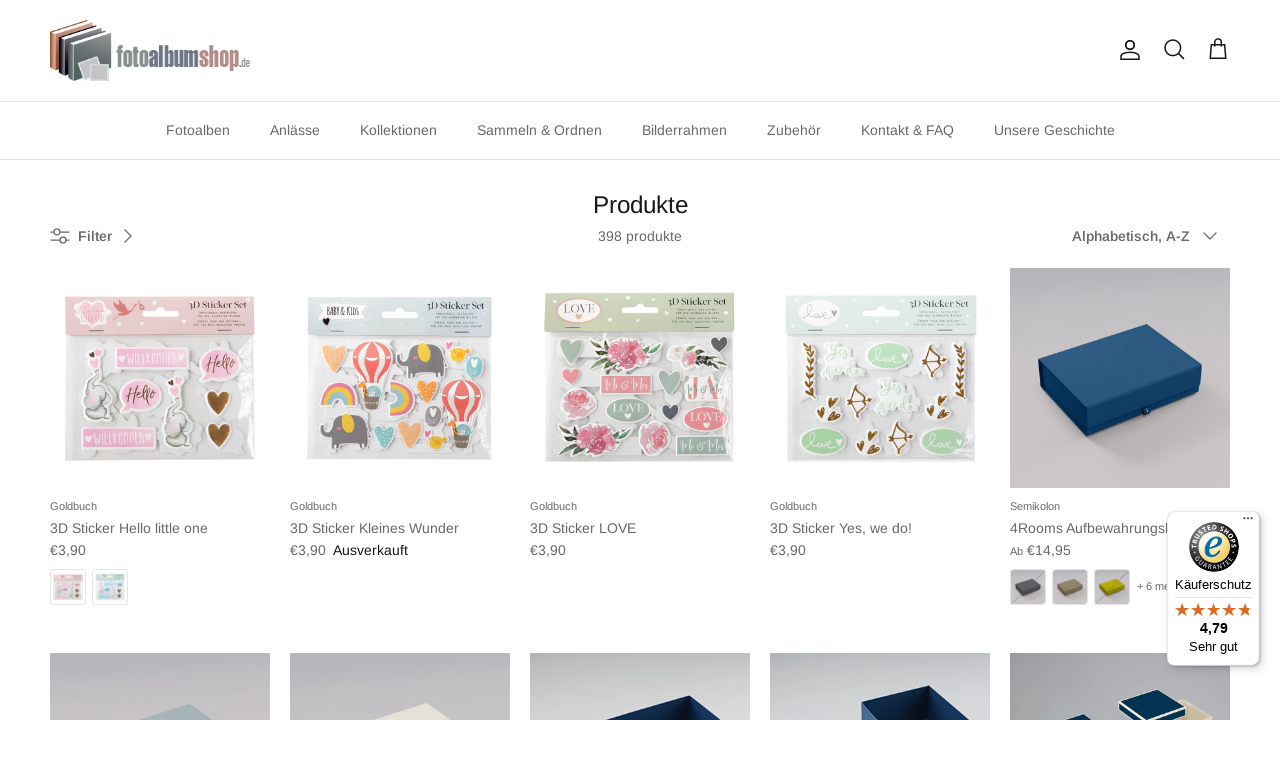

--- FILE ---
content_type: text/html; charset=utf-8
request_url: https://fotoalbumshop.de/collections/all
body_size: 59313
content:
<!doctype html>
<html class="no-js" lang="de" dir="ltr">
<head><meta charset="utf-8">
<meta name="viewport" content="width=device-width,initial-scale=1">
<title>Produkte &ndash; Fotoalbumshop</title><link rel="canonical" href="https://fotoalbumshop.de/collections/all"><link rel="icon" href="//fotoalbumshop.de/cdn/shop/files/Logo_quadratisch.png?crop=center&height=48&v=1684408388&width=48" type="image/png">
  <link rel="apple-touch-icon" href="//fotoalbumshop.de/cdn/shop/files/Logo_quadratisch.png?crop=center&height=180&v=1684408388&width=180"><meta property="og:site_name" content="Fotoalbumshop">
<meta property="og:url" content="https://fotoalbumshop.de/collections/all">
<meta property="og:title" content="Produkte">
<meta property="og:type" content="product.group">
<meta property="og:description" content="Entdecken Sie Ihren Online-Shop für Fotoalben. Halten Sie Ihre wertvollen Erinnerungen stilvoll fest. Große Auswahl, einfacher Bestellprozess, schneller Versand. Erwecken Sie Ihre Fotos zum Leben und bewahren Sie sie für immer. Willkommen in unserer Welt der unvergesslichen Momente!"><meta property="og:image" content="http://fotoalbumshop.de/cdn/shop/files/Logo_bearbeitet_cec915bf-f9aa-45d3-997c-486268acf06b.png?crop=center&height=1200&v=1684409561&width=1200">
  <meta property="og:image:secure_url" content="https://fotoalbumshop.de/cdn/shop/files/Logo_bearbeitet_cec915bf-f9aa-45d3-997c-486268acf06b.png?crop=center&height=1200&v=1684409561&width=1200">
  <meta property="og:image:width" content="286">
  <meta property="og:image:height" content="87"><meta name="twitter:card" content="summary_large_image">
<meta name="twitter:title" content="Produkte">
<meta name="twitter:description" content="Entdecken Sie Ihren Online-Shop für Fotoalben. Halten Sie Ihre wertvollen Erinnerungen stilvoll fest. Große Auswahl, einfacher Bestellprozess, schneller Versand. Erwecken Sie Ihre Fotos zum Leben und bewahren Sie sie für immer. Willkommen in unserer Welt der unvergesslichen Momente!">
<style>@font-face {
  font-family: Arimo;
  font-weight: 400;
  font-style: normal;
  font-display: fallback;
  src: url("//fotoalbumshop.de/cdn/fonts/arimo/arimo_n4.a7efb558ca22d2002248bbe6f302a98edee38e35.woff2") format("woff2"),
       url("//fotoalbumshop.de/cdn/fonts/arimo/arimo_n4.0da809f7d1d5ede2a73be7094ac00741efdb6387.woff") format("woff");
}
@font-face {
  font-family: Arimo;
  font-weight: 700;
  font-style: normal;
  font-display: fallback;
  src: url("//fotoalbumshop.de/cdn/fonts/arimo/arimo_n7.1d2d0638e6a1228d86beb0e10006e3280ccb2d04.woff2") format("woff2"),
       url("//fotoalbumshop.de/cdn/fonts/arimo/arimo_n7.f4b9139e8eac4a17b38b8707044c20f54c3be479.woff") format("woff");
}
@font-face {
  font-family: Arimo;
  font-weight: 500;
  font-style: normal;
  font-display: fallback;
  src: url("//fotoalbumshop.de/cdn/fonts/arimo/arimo_n5.a6cc016de05b75be63cb193704728ed8065f04bb.woff2") format("woff2"),
       url("//fotoalbumshop.de/cdn/fonts/arimo/arimo_n5.e0d510a292c8c9059b1fcf519004ca9d3a6015a2.woff") format("woff");
}
@font-face {
  font-family: Arimo;
  font-weight: 400;
  font-style: italic;
  font-display: fallback;
  src: url("//fotoalbumshop.de/cdn/fonts/arimo/arimo_i4.438ddb21a1b98c7230698d70dc1a21df235701b2.woff2") format("woff2"),
       url("//fotoalbumshop.de/cdn/fonts/arimo/arimo_i4.0e1908a0dc1ec32fabb5a03a0c9ee2083f82e3d7.woff") format("woff");
}
@font-face {
  font-family: Arimo;
  font-weight: 700;
  font-style: italic;
  font-display: fallback;
  src: url("//fotoalbumshop.de/cdn/fonts/arimo/arimo_i7.b9f09537c29041ec8d51f8cdb7c9b8e4f1f82cb1.woff2") format("woff2"),
       url("//fotoalbumshop.de/cdn/fonts/arimo/arimo_i7.ec659fc855f754fd0b1bd052e606bba1058f73da.woff") format("woff");
}
@font-face {
  font-family: Arimo;
  font-weight: 400;
  font-style: normal;
  font-display: fallback;
  src: url("//fotoalbumshop.de/cdn/fonts/arimo/arimo_n4.a7efb558ca22d2002248bbe6f302a98edee38e35.woff2") format("woff2"),
       url("//fotoalbumshop.de/cdn/fonts/arimo/arimo_n4.0da809f7d1d5ede2a73be7094ac00741efdb6387.woff") format("woff");
}
@font-face {
  font-family: Arimo;
  font-weight: 700;
  font-style: normal;
  font-display: fallback;
  src: url("//fotoalbumshop.de/cdn/fonts/arimo/arimo_n7.1d2d0638e6a1228d86beb0e10006e3280ccb2d04.woff2") format("woff2"),
       url("//fotoalbumshop.de/cdn/fonts/arimo/arimo_n7.f4b9139e8eac4a17b38b8707044c20f54c3be479.woff") format("woff");
}
@font-face {
  font-family: Arimo;
  font-weight: 400;
  font-style: normal;
  font-display: fallback;
  src: url("//fotoalbumshop.de/cdn/fonts/arimo/arimo_n4.a7efb558ca22d2002248bbe6f302a98edee38e35.woff2") format("woff2"),
       url("//fotoalbumshop.de/cdn/fonts/arimo/arimo_n4.0da809f7d1d5ede2a73be7094ac00741efdb6387.woff") format("woff");
}
@font-face {
  font-family: Arimo;
  font-weight: 600;
  font-style: normal;
  font-display: fallback;
  src: url("//fotoalbumshop.de/cdn/fonts/arimo/arimo_n6.9c18b0befd86597f319b7d7f925727d04c262b32.woff2") format("woff2"),
       url("//fotoalbumshop.de/cdn/fonts/arimo/arimo_n6.422bf6679b81a8bfb1b25d19299a53688390c2b9.woff") format("woff");
}
:root {
  --page-container-width:          1480px;
  --reading-container-width:       720px;
  --divider-opacity:               0.14;
  --gutter-large:                  30px;
  --gutter-desktop:                20px;
  --gutter-mobile:                 16px;
  --section-padding:               50px;
  --larger-section-padding:        80px;
  --larger-section-padding-mobile: 60px;
  --largest-section-padding:       110px;
  --aos-animate-duration:          0.6s;

  --base-font-family:              Arimo, sans-serif;
  --base-font-weight:              400;
  --base-font-style:               normal;
  --heading-font-family:           Arimo, sans-serif;
  --heading-font-weight:           400;
  --heading-font-style:            normal;
  --logo-font-family:              Arimo, sans-serif;
  --logo-font-weight:              700;
  --logo-font-style:               normal;
  --nav-font-family:               Arimo, sans-serif;
  --nav-font-weight:               400;
  --nav-font-style:                normal;

  --base-text-size:14px;
  --base-line-height:              1.6;
  --input-text-size:16px;
  --smaller-text-size-1:11px;
  --smaller-text-size-2:14px;
  --smaller-text-size-3:11px;
  --smaller-text-size-4:10px;
  --larger-text-size:30px;
  --super-large-text-size:53px;
  --super-large-mobile-text-size:24px;
  --larger-mobile-text-size:24px;
  --logo-text-size:24px;--btn-letter-spacing: normal;
    --btn-text-transform: none;
    --button-text-size:  14px;
    --quickbuy-button-text-size: 14px;
    --small-feature-link-font-size: 1em;
    --input-btn-padding-top:             1em;
    --input-btn-padding-bottom:          1em;--heading-text-transform:none;
  --nav-text-size:                      14px;
  --mobile-menu-font-weight:            600;

  --body-bg-color:                      255 255 255;
  --bg-color:                           255 255 255;
  --body-text-color:                    103 104 105;
  --text-color:                         103 104 105;

  --header-text-col:                    #171717;--header-text-hover-col:             var(--main-nav-link-hover-col);--header-bg-col:                     #ffffff;
  --heading-color:                     23 23 23;
  --body-heading-color:                23 23 23;
  --heading-divider-col:               #e2e2e2;

  --logo-col:                          #171717;
  --main-nav-bg:                       #ffffff;
  --main-nav-link-col:                 #676869;
  --main-nav-link-hover-col:           #171717;
  --main-nav-link-featured-col:        #df5641;

  --link-color:                        23 23 23;
  --body-link-color:                   23 23 23;

  --btn-bg-color:                        35 35 35;
  --btn-bg-hover-color:                  0 0 0;
  --btn-border-color:                    35 35 35;
  --btn-border-hover-color:              0 0 0;
  --btn-text-color:                      255 255 255;
  --btn-text-hover-color:                255 255 255;--btn-alt-bg-color:                    255 255 255;
  --btn-alt-text-color:                  35 35 35;
  --btn-alt-border-color:                35 35 35;
  --btn-alt-border-hover-color:          35 35 35;--btn-ter-bg-color:                    235 235 235;
  --btn-ter-text-color:                  52 53 54;
  --btn-ter-bg-hover-color:              35 35 35;
  --btn-ter-text-hover-color:            255 255 255;--btn-border-radius: 3px;--color-scheme-default:                             #ffffff;
  --color-scheme-default-color:                       255 255 255;
  --color-scheme-default-text-color:                  103 104 105;
  --color-scheme-default-head-color:                  23 23 23;
  --color-scheme-default-link-color:                  23 23 23;
  --color-scheme-default-btn-text-color:              255 255 255;
  --color-scheme-default-btn-text-hover-color:        255 255 255;
  --color-scheme-default-btn-bg-color:                35 35 35;
  --color-scheme-default-btn-bg-hover-color:          0 0 0;
  --color-scheme-default-btn-border-color:            35 35 35;
  --color-scheme-default-btn-border-hover-color:      0 0 0;
  --color-scheme-default-btn-alt-text-color:          35 35 35;
  --color-scheme-default-btn-alt-bg-color:            255 255 255;
  --color-scheme-default-btn-alt-border-color:        35 35 35;
  --color-scheme-default-btn-alt-border-hover-color:  35 35 35;

  --color-scheme-1:                             #f2f2f2;
  --color-scheme-1-color:                       242 242 242;
  --color-scheme-1-text-color:                  52 52 52;
  --color-scheme-1-head-color:                  52 52 52;
  --color-scheme-1-link-color:                  52 52 52;
  --color-scheme-1-btn-text-color:              255 255 255;
  --color-scheme-1-btn-text-hover-color:        255 255 255;
  --color-scheme-1-btn-bg-color:                35 35 35;
  --color-scheme-1-btn-bg-hover-color:          0 0 0;
  --color-scheme-1-btn-border-color:            35 35 35;
  --color-scheme-1-btn-border-hover-color:      0 0 0;
  --color-scheme-1-btn-alt-text-color:          35 35 35;
  --color-scheme-1-btn-alt-bg-color:            255 255 255;
  --color-scheme-1-btn-alt-border-color:        35 35 35;
  --color-scheme-1-btn-alt-border-hover-color:  35 35 35;

  --color-scheme-2:                             #f2f2f2;
  --color-scheme-2-color:                       242 242 242;
  --color-scheme-2-text-color:                  52 52 52;
  --color-scheme-2-head-color:                  52 52 52;
  --color-scheme-2-link-color:                  52 52 52;
  --color-scheme-2-btn-text-color:              255 255 255;
  --color-scheme-2-btn-text-hover-color:        255 255 255;
  --color-scheme-2-btn-bg-color:                35 35 35;
  --color-scheme-2-btn-bg-hover-color:          0 0 0;
  --color-scheme-2-btn-border-color:            35 35 35;
  --color-scheme-2-btn-border-hover-color:      0 0 0;
  --color-scheme-2-btn-alt-text-color:          35 35 35;
  --color-scheme-2-btn-alt-bg-color:            255 255 255;
  --color-scheme-2-btn-alt-border-color:        35 35 35;
  --color-scheme-2-btn-alt-border-hover-color:  35 35 35;

  /* Shop Pay payment terms */
  --payment-terms-background-color:    #ffffff;--quickbuy-bg: 242 242 242;--body-input-background-color:       rgb(var(--body-bg-color));
  --input-background-color:            rgb(var(--body-bg-color));
  --body-input-text-color:             var(--body-text-color);
  --input-text-color:                  var(--body-text-color);
  --body-input-border-color:           rgb(217, 217, 218);
  --input-border-color:                rgb(217, 217, 218);
  --input-border-color-hover:          rgb(171, 172, 173);
  --input-border-color-active:         rgb(103, 104, 105);

  --swatch-cross-svg:                  url("data:image/svg+xml,%3Csvg xmlns='http://www.w3.org/2000/svg' width='240' height='240' viewBox='0 0 24 24' fill='none' stroke='rgb(217, 217, 218)' stroke-width='0.09' preserveAspectRatio='none' %3E%3Cline x1='24' y1='0' x2='0' y2='24'%3E%3C/line%3E%3C/svg%3E");
  --swatch-cross-hover:                url("data:image/svg+xml,%3Csvg xmlns='http://www.w3.org/2000/svg' width='240' height='240' viewBox='0 0 24 24' fill='none' stroke='rgb(171, 172, 173)' stroke-width='0.09' preserveAspectRatio='none' %3E%3Cline x1='24' y1='0' x2='0' y2='24'%3E%3C/line%3E%3C/svg%3E");
  --swatch-cross-active:               url("data:image/svg+xml,%3Csvg xmlns='http://www.w3.org/2000/svg' width='240' height='240' viewBox='0 0 24 24' fill='none' stroke='rgb(103, 104, 105)' stroke-width='0.09' preserveAspectRatio='none' %3E%3Cline x1='24' y1='0' x2='0' y2='24'%3E%3C/line%3E%3C/svg%3E");

  --footer-divider-col:                #e4e4e4;
  --footer-text-col:                   103 104 105;
  --footer-heading-col:                23 23 23;
  --footer-bg:                         #f7f7f8;--product-label-overlay-justify: flex-start;--product-label-overlay-align: flex-start;--product-label-overlay-reduction-text:   #df5641;
  --product-label-overlay-reduction-bg:     #ffffff;
  --product-label-overlay-stock-text:       #ffffff;
  --product-label-overlay-stock-bg:         #4c4c4b;
  --product-label-overlay-new-text:         #808284;
  --product-label-overlay-new-bg:           #ffffff;
  --product-label-overlay-meta-text:        #ffffff;
  --product-label-overlay-meta-bg:          #09728c;
  --product-label-sale-text:                #df5641;
  --product-label-sold-text:                #171717;
  --product-label-preorder-text:            #60a57e;

  --product-block-crop-align:               center;

  
  --product-block-price-align:              flex-start;
  --product-block-price-item-margin-start:  initial;
  --product-block-price-item-margin-end:    .5rem;
  

  --collection-block-image-position:   center center;

  --swatch-picker-image-size:          68px;
  --swatch-crop-align:                 center center;

  --image-overlay-text-color:          255 255 255;--image-overlay-bg:                  rgba(23, 23, 23, 0.1);
  --image-overlay-shadow-start:        rgb(0 0 0 / 0.15);
  --image-overlay-box-opacity:         1.0;.image-overlay--bg-box .text-overlay .text-overlay__text {
      --image-overlay-box-bg: 255 255 255;
      --heading-color: var(--body-heading-color);
      --text-color: var(--body-text-color);
      --link-color: var(--body-link-color);
    }--product-inventory-ok-box-color:            #f2faf0;
  --product-inventory-ok-text-color:           #108043;
  --product-inventory-ok-icon-box-fill-color:  #fff;
  --product-inventory-low-box-color:           #fcf1cd;
  --product-inventory-low-text-color:          #dd9a1a;
  --product-inventory-low-icon-box-fill-color: #fff;
  --product-inventory-low-text-color-channels: 16, 128, 67;
  --product-inventory-ok-text-color-channels:  221, 154, 26;

  --rating-star-color: 246 165 41;
}::selection {
    background: rgb(var(--body-heading-color));
    color: rgb(var(--body-bg-color));
  }
  ::-moz-selection {
    background: rgb(var(--body-heading-color));
    color: rgb(var(--body-bg-color));
  }.use-color-scheme--default {
  --product-label-sale-text:           #df5641;
  --product-label-sold-text:           #171717;
  --product-label-preorder-text:       #60a57e;
  --input-background-color:            rgb(var(--body-bg-color));
  --input-text-color:                  var(--body-input-text-color);
  --input-border-color:                rgb(217, 217, 218);
  --input-border-color-hover:          rgb(171, 172, 173);
  --input-border-color-active:         rgb(103, 104, 105);
}</style>

  <link href="//fotoalbumshop.de/cdn/shop/t/9/assets/main.css?v=155629054497702245621731414562" rel="stylesheet" type="text/css" media="all" />
<link rel="preload" as="font" href="//fotoalbumshop.de/cdn/fonts/arimo/arimo_n4.a7efb558ca22d2002248bbe6f302a98edee38e35.woff2" type="font/woff2" crossorigin><link rel="preload" as="font" href="//fotoalbumshop.de/cdn/fonts/arimo/arimo_n4.a7efb558ca22d2002248bbe6f302a98edee38e35.woff2" type="font/woff2" crossorigin><script>
    document.documentElement.className = document.documentElement.className.replace('no-js', 'js');

    window.theme = {
      info: {
        name: 'Symmetry',
        version: '7.3.0'
      },
      device: {
        hasTouch: window.matchMedia('(any-pointer: coarse)').matches,
        hasHover: window.matchMedia('(hover: hover)').matches
      },
      mediaQueries: {
        md: '(min-width: 768px)',
        productMediaCarouselBreak: '(min-width: 1041px)'
      },
      routes: {
        base: 'https://fotoalbumshop.de',
        cart: '/cart',
        cartAdd: '/cart/add.js',
        cartUpdate: '/cart/update.js',
        predictiveSearch: '/search/suggest'
      },
      strings: {
        cartTermsConfirmation: "Sie müssen den Nutzungsbedingungen zustimmen, bevor Sie fortfahren.",
        cartItemsQuantityError: "Du kannst deinem Warenkorb nur [QUANTITY] Stück dieses Artikels hinzufügen.",
        generalSearchViewAll: "Alle Suchergebnisse anzeigen",
        noStock: "Ausverkauft",
        noVariant: "Nicht verfügbar",
        productsProductChooseA: "Wähle ein",
        generalSearchPages: "Seiten",
        generalSearchNoResultsWithoutTerms: "Leider haben wir keine Ergebnisse gefunden",
        shippingCalculator: {
          singleRate: "Es ist eine Versandrate verfügbar für:",
          multipleRates: "Versandkosten verfügbar, beginnend bei:",
          noRates: "Wir liefern nicht an dieses Ziel."
        }
      },
      settings: {
        moneyWithCurrencyFormat: "€{{amount_with_comma_separator}} EUR",
        cartType: "drawer",
        afterAddToCart: "notification",
        quickbuyStyle: "button",
        externalLinksNewTab: true,
        internalLinksSmoothScroll: true
      }
    }

    theme.inlineNavigationCheck = function() {
      var pageHeader = document.querySelector('.pageheader'),
          inlineNavContainer = pageHeader.querySelector('.logo-area__left__inner'),
          inlineNav = inlineNavContainer.querySelector('.navigation--left');
      if (inlineNav && getComputedStyle(inlineNav).display != 'none') {
        var inlineMenuCentered = document.querySelector('.pageheader--layout-inline-menu-center'),
            logoContainer = document.querySelector('.logo-area__middle__inner');
        if(inlineMenuCentered) {
          var rightWidth = document.querySelector('.logo-area__right__inner').clientWidth,
              middleWidth = logoContainer.clientWidth,
              logoArea = document.querySelector('.logo-area'),
              computedLogoAreaStyle = getComputedStyle(logoArea),
              logoAreaInnerWidth = logoArea.clientWidth - Math.ceil(parseFloat(computedLogoAreaStyle.paddingLeft)) - Math.ceil(parseFloat(computedLogoAreaStyle.paddingRight)),
              availableNavWidth = logoAreaInnerWidth - Math.max(rightWidth, middleWidth) * 2 - 40;
          inlineNavContainer.style.maxWidth = availableNavWidth + 'px';
        }

        var firstInlineNavLink = inlineNav.querySelector('.navigation__item:first-child'),
            lastInlineNavLink = inlineNav.querySelector('.navigation__item:last-child');
        if (lastInlineNavLink) {
          var inlineNavWidth = null;
          if(document.querySelector('html[dir=rtl]')) {
            inlineNavWidth = firstInlineNavLink.offsetLeft - lastInlineNavLink.offsetLeft + firstInlineNavLink.offsetWidth;
          } else {
            inlineNavWidth = lastInlineNavLink.offsetLeft - firstInlineNavLink.offsetLeft + lastInlineNavLink.offsetWidth;
          }
          if (inlineNavContainer.offsetWidth >= inlineNavWidth) {
            pageHeader.classList.add('pageheader--layout-inline-permitted');
            var tallLogo = logoContainer.clientHeight > lastInlineNavLink.clientHeight + 20;
            if (tallLogo) {
              inlineNav.classList.add('navigation--tight-underline');
            } else {
              inlineNav.classList.remove('navigation--tight-underline');
            }
          } else {
            pageHeader.classList.remove('pageheader--layout-inline-permitted');
          }
        }
      }
    };

    theme.setInitialHeaderHeightProperty = () => {
      const section = document.querySelector('.section-header');
      if (section) {
        document.documentElement.style.setProperty('--theme-header-height', Math.ceil(section.clientHeight) + 'px');
      }
    };
  </script>

  <script src="//fotoalbumshop.de/cdn/shop/t/9/assets/main.js?v=71597228913418551581731414562" defer></script>
    <script src="//fotoalbumshop.de/cdn/shop/t/9/assets/animate-on-scroll.js?v=15249566486942820451731414562" defer></script>
    <link href="//fotoalbumshop.de/cdn/shop/t/9/assets/animate-on-scroll.css?v=116824741000487223811731414562" rel="stylesheet" type="text/css" media="all" />
  

  <script>window.performance && window.performance.mark && window.performance.mark('shopify.content_for_header.start');</script><meta name="facebook-domain-verification" content="mimhtwswc1gjoxfjo1ayiwhp8gv8vq">
<meta id="shopify-digital-wallet" name="shopify-digital-wallet" content="/75749982547/digital_wallets/dialog">
<meta name="shopify-checkout-api-token" content="4fef87cb5a6b5224da0a39522d118a49">
<meta id="in-context-paypal-metadata" data-shop-id="75749982547" data-venmo-supported="false" data-environment="production" data-locale="de_DE" data-paypal-v4="true" data-currency="EUR">
<link rel="alternate" type="application/atom+xml" title="Feed" href="/collections/all.atom" />
<link rel="next" href="/collections/all?page=2">
<link rel="alternate" hreflang="x-default" href="https://fotoalbumshop.de/collections/all">
<link rel="alternate" hreflang="de" href="https://fotoalbumshop.de/collections/all">
<link rel="alternate" hreflang="en" href="https://fotoalbumshop.de/en/collections/all">
<link rel="alternate" hreflang="en-GB" href="https://photoalbumshop.co.uk/collections/all">
<link rel="alternate" hreflang="de-GB" href="https://photoalbumshop.co.uk/de/collections/all">
<link rel="alternate" hreflang="de-CH" href="https://fotoalbumshop.ch/collections/all">
<link rel="alternate" hreflang="en-CH" href="https://fotoalbumshop.ch/en/collections/all">
<script async="async" src="/checkouts/internal/preloads.js?locale=de-DE"></script>
<link rel="preconnect" href="https://shop.app" crossorigin="anonymous">
<script async="async" src="https://shop.app/checkouts/internal/preloads.js?locale=de-DE&shop_id=75749982547" crossorigin="anonymous"></script>
<script id="apple-pay-shop-capabilities" type="application/json">{"shopId":75749982547,"countryCode":"DE","currencyCode":"EUR","merchantCapabilities":["supports3DS"],"merchantId":"gid:\/\/shopify\/Shop\/75749982547","merchantName":"Fotoalbumshop","requiredBillingContactFields":["postalAddress","email"],"requiredShippingContactFields":["postalAddress","email"],"shippingType":"shipping","supportedNetworks":["visa","maestro","masterCard","amex"],"total":{"type":"pending","label":"Fotoalbumshop","amount":"1.00"},"shopifyPaymentsEnabled":true,"supportsSubscriptions":true}</script>
<script id="shopify-features" type="application/json">{"accessToken":"4fef87cb5a6b5224da0a39522d118a49","betas":["rich-media-storefront-analytics"],"domain":"fotoalbumshop.de","predictiveSearch":true,"shopId":75749982547,"locale":"de"}</script>
<script>var Shopify = Shopify || {};
Shopify.shop = "63bf91-2.myshopify.com";
Shopify.locale = "de";
Shopify.currency = {"active":"EUR","rate":"1.0"};
Shopify.country = "DE";
Shopify.theme = {"name":"Symmetry 7.3","id":174477934931,"schema_name":"Symmetry","schema_version":"7.3.0","theme_store_id":568,"role":"main"};
Shopify.theme.handle = "null";
Shopify.theme.style = {"id":null,"handle":null};
Shopify.cdnHost = "fotoalbumshop.de/cdn";
Shopify.routes = Shopify.routes || {};
Shopify.routes.root = "/";</script>
<script type="module">!function(o){(o.Shopify=o.Shopify||{}).modules=!0}(window);</script>
<script>!function(o){function n(){var o=[];function n(){o.push(Array.prototype.slice.apply(arguments))}return n.q=o,n}var t=o.Shopify=o.Shopify||{};t.loadFeatures=n(),t.autoloadFeatures=n()}(window);</script>
<script>
  window.ShopifyPay = window.ShopifyPay || {};
  window.ShopifyPay.apiHost = "shop.app\/pay";
  window.ShopifyPay.redirectState = null;
</script>
<script id="shop-js-analytics" type="application/json">{"pageType":"collection"}</script>
<script defer="defer" async type="module" src="//fotoalbumshop.de/cdn/shopifycloud/shop-js/modules/v2/client.init-shop-cart-sync_e98Ab_XN.de.esm.js"></script>
<script defer="defer" async type="module" src="//fotoalbumshop.de/cdn/shopifycloud/shop-js/modules/v2/chunk.common_Pcw9EP95.esm.js"></script>
<script defer="defer" async type="module" src="//fotoalbumshop.de/cdn/shopifycloud/shop-js/modules/v2/chunk.modal_CzmY4ZhL.esm.js"></script>
<script type="module">
  await import("//fotoalbumshop.de/cdn/shopifycloud/shop-js/modules/v2/client.init-shop-cart-sync_e98Ab_XN.de.esm.js");
await import("//fotoalbumshop.de/cdn/shopifycloud/shop-js/modules/v2/chunk.common_Pcw9EP95.esm.js");
await import("//fotoalbumshop.de/cdn/shopifycloud/shop-js/modules/v2/chunk.modal_CzmY4ZhL.esm.js");

  window.Shopify.SignInWithShop?.initShopCartSync?.({"fedCMEnabled":true,"windoidEnabled":true});

</script>
<script>
  window.Shopify = window.Shopify || {};
  if (!window.Shopify.featureAssets) window.Shopify.featureAssets = {};
  window.Shopify.featureAssets['shop-js'] = {"shop-cart-sync":["modules/v2/client.shop-cart-sync_DazCVyJ3.de.esm.js","modules/v2/chunk.common_Pcw9EP95.esm.js","modules/v2/chunk.modal_CzmY4ZhL.esm.js"],"init-fed-cm":["modules/v2/client.init-fed-cm_D0AulfmK.de.esm.js","modules/v2/chunk.common_Pcw9EP95.esm.js","modules/v2/chunk.modal_CzmY4ZhL.esm.js"],"shop-cash-offers":["modules/v2/client.shop-cash-offers_BISyWFEA.de.esm.js","modules/v2/chunk.common_Pcw9EP95.esm.js","modules/v2/chunk.modal_CzmY4ZhL.esm.js"],"shop-login-button":["modules/v2/client.shop-login-button_D_c1vx_E.de.esm.js","modules/v2/chunk.common_Pcw9EP95.esm.js","modules/v2/chunk.modal_CzmY4ZhL.esm.js"],"pay-button":["modules/v2/client.pay-button_CHADzJ4g.de.esm.js","modules/v2/chunk.common_Pcw9EP95.esm.js","modules/v2/chunk.modal_CzmY4ZhL.esm.js"],"shop-button":["modules/v2/client.shop-button_CQnD2U3v.de.esm.js","modules/v2/chunk.common_Pcw9EP95.esm.js","modules/v2/chunk.modal_CzmY4ZhL.esm.js"],"avatar":["modules/v2/client.avatar_BTnouDA3.de.esm.js"],"init-windoid":["modules/v2/client.init-windoid_CmA0-hrC.de.esm.js","modules/v2/chunk.common_Pcw9EP95.esm.js","modules/v2/chunk.modal_CzmY4ZhL.esm.js"],"init-shop-for-new-customer-accounts":["modules/v2/client.init-shop-for-new-customer-accounts_BCzC_Mib.de.esm.js","modules/v2/client.shop-login-button_D_c1vx_E.de.esm.js","modules/v2/chunk.common_Pcw9EP95.esm.js","modules/v2/chunk.modal_CzmY4ZhL.esm.js"],"init-shop-email-lookup-coordinator":["modules/v2/client.init-shop-email-lookup-coordinator_DYzOit4u.de.esm.js","modules/v2/chunk.common_Pcw9EP95.esm.js","modules/v2/chunk.modal_CzmY4ZhL.esm.js"],"init-shop-cart-sync":["modules/v2/client.init-shop-cart-sync_e98Ab_XN.de.esm.js","modules/v2/chunk.common_Pcw9EP95.esm.js","modules/v2/chunk.modal_CzmY4ZhL.esm.js"],"shop-toast-manager":["modules/v2/client.shop-toast-manager_Bc-1elH8.de.esm.js","modules/v2/chunk.common_Pcw9EP95.esm.js","modules/v2/chunk.modal_CzmY4ZhL.esm.js"],"init-customer-accounts":["modules/v2/client.init-customer-accounts_CqlRHmZs.de.esm.js","modules/v2/client.shop-login-button_D_c1vx_E.de.esm.js","modules/v2/chunk.common_Pcw9EP95.esm.js","modules/v2/chunk.modal_CzmY4ZhL.esm.js"],"init-customer-accounts-sign-up":["modules/v2/client.init-customer-accounts-sign-up_DZmBw6yB.de.esm.js","modules/v2/client.shop-login-button_D_c1vx_E.de.esm.js","modules/v2/chunk.common_Pcw9EP95.esm.js","modules/v2/chunk.modal_CzmY4ZhL.esm.js"],"shop-follow-button":["modules/v2/client.shop-follow-button_Cx-w7rSq.de.esm.js","modules/v2/chunk.common_Pcw9EP95.esm.js","modules/v2/chunk.modal_CzmY4ZhL.esm.js"],"checkout-modal":["modules/v2/client.checkout-modal_Djjmh8qM.de.esm.js","modules/v2/chunk.common_Pcw9EP95.esm.js","modules/v2/chunk.modal_CzmY4ZhL.esm.js"],"shop-login":["modules/v2/client.shop-login_DMZMgoZf.de.esm.js","modules/v2/chunk.common_Pcw9EP95.esm.js","modules/v2/chunk.modal_CzmY4ZhL.esm.js"],"lead-capture":["modules/v2/client.lead-capture_SqejaEd8.de.esm.js","modules/v2/chunk.common_Pcw9EP95.esm.js","modules/v2/chunk.modal_CzmY4ZhL.esm.js"],"payment-terms":["modules/v2/client.payment-terms_DUeEqFTJ.de.esm.js","modules/v2/chunk.common_Pcw9EP95.esm.js","modules/v2/chunk.modal_CzmY4ZhL.esm.js"]};
</script>
<script>(function() {
  var isLoaded = false;
  function asyncLoad() {
    if (isLoaded) return;
    isLoaded = true;
    var urls = ["https:\/\/ecommerce-editor-connector.live.gelato.tech\/ecommerce-editor\/v1\/shopify.esm.js?c=8ae626fe-c288-42af-ba22-bbf3d236cedc\u0026s=c1100aa2-76bf-48af-9496-49a73522f059\u0026shop=63bf91-2.myshopify.com","https:\/\/tseish-app.connect.trustedshops.com\/esc.js?apiBaseUrl=aHR0cHM6Ly90c2Vpc2gtYXBwLmNvbm5lY3QudHJ1c3RlZHNob3BzLmNvbQ==\u0026instanceId=NjNiZjkxLTIubXlzaG9waWZ5LmNvbQ==\u0026shop=63bf91-2.myshopify.com"];
    for (var i = 0; i < urls.length; i++) {
      var s = document.createElement('script');
      s.type = 'text/javascript';
      s.async = true;
      s.src = urls[i];
      var x = document.getElementsByTagName('script')[0];
      x.parentNode.insertBefore(s, x);
    }
  };
  if(window.attachEvent) {
    window.attachEvent('onload', asyncLoad);
  } else {
    window.addEventListener('load', asyncLoad, false);
  }
})();</script>
<script id="__st">var __st={"a":75749982547,"offset":3600,"reqid":"1e5490cd-9da1-4e7a-b767-83596670e731-1769191173","pageurl":"fotoalbumshop.de\/collections\/all","u":"1585dacdd034","p":"collection"};</script>
<script>window.ShopifyPaypalV4VisibilityTracking = true;</script>
<script id="captcha-bootstrap">!function(){'use strict';const t='contact',e='account',n='new_comment',o=[[t,t],['blogs',n],['comments',n],[t,'customer']],c=[[e,'customer_login'],[e,'guest_login'],[e,'recover_customer_password'],[e,'create_customer']],r=t=>t.map((([t,e])=>`form[action*='/${t}']:not([data-nocaptcha='true']) input[name='form_type'][value='${e}']`)).join(','),a=t=>()=>t?[...document.querySelectorAll(t)].map((t=>t.form)):[];function s(){const t=[...o],e=r(t);return a(e)}const i='password',u='form_key',d=['recaptcha-v3-token','g-recaptcha-response','h-captcha-response',i],f=()=>{try{return window.sessionStorage}catch{return}},m='__shopify_v',_=t=>t.elements[u];function p(t,e,n=!1){try{const o=window.sessionStorage,c=JSON.parse(o.getItem(e)),{data:r}=function(t){const{data:e,action:n}=t;return t[m]||n?{data:e,action:n}:{data:t,action:n}}(c);for(const[e,n]of Object.entries(r))t.elements[e]&&(t.elements[e].value=n);n&&o.removeItem(e)}catch(o){console.error('form repopulation failed',{error:o})}}const l='form_type',E='cptcha';function T(t){t.dataset[E]=!0}const w=window,h=w.document,L='Shopify',v='ce_forms',y='captcha';let A=!1;((t,e)=>{const n=(g='f06e6c50-85a8-45c8-87d0-21a2b65856fe',I='https://cdn.shopify.com/shopifycloud/storefront-forms-hcaptcha/ce_storefront_forms_captcha_hcaptcha.v1.5.2.iife.js',D={infoText:'Durch hCaptcha geschützt',privacyText:'Datenschutz',termsText:'Allgemeine Geschäftsbedingungen'},(t,e,n)=>{const o=w[L][v],c=o.bindForm;if(c)return c(t,g,e,D).then(n);var r;o.q.push([[t,g,e,D],n]),r=I,A||(h.body.append(Object.assign(h.createElement('script'),{id:'captcha-provider',async:!0,src:r})),A=!0)});var g,I,D;w[L]=w[L]||{},w[L][v]=w[L][v]||{},w[L][v].q=[],w[L][y]=w[L][y]||{},w[L][y].protect=function(t,e){n(t,void 0,e),T(t)},Object.freeze(w[L][y]),function(t,e,n,w,h,L){const[v,y,A,g]=function(t,e,n){const i=e?o:[],u=t?c:[],d=[...i,...u],f=r(d),m=r(i),_=r(d.filter((([t,e])=>n.includes(e))));return[a(f),a(m),a(_),s()]}(w,h,L),I=t=>{const e=t.target;return e instanceof HTMLFormElement?e:e&&e.form},D=t=>v().includes(t);t.addEventListener('submit',(t=>{const e=I(t);if(!e)return;const n=D(e)&&!e.dataset.hcaptchaBound&&!e.dataset.recaptchaBound,o=_(e),c=g().includes(e)&&(!o||!o.value);(n||c)&&t.preventDefault(),c&&!n&&(function(t){try{if(!f())return;!function(t){const e=f();if(!e)return;const n=_(t);if(!n)return;const o=n.value;o&&e.removeItem(o)}(t);const e=Array.from(Array(32),(()=>Math.random().toString(36)[2])).join('');!function(t,e){_(t)||t.append(Object.assign(document.createElement('input'),{type:'hidden',name:u})),t.elements[u].value=e}(t,e),function(t,e){const n=f();if(!n)return;const o=[...t.querySelectorAll(`input[type='${i}']`)].map((({name:t})=>t)),c=[...d,...o],r={};for(const[a,s]of new FormData(t).entries())c.includes(a)||(r[a]=s);n.setItem(e,JSON.stringify({[m]:1,action:t.action,data:r}))}(t,e)}catch(e){console.error('failed to persist form',e)}}(e),e.submit())}));const S=(t,e)=>{t&&!t.dataset[E]&&(n(t,e.some((e=>e===t))),T(t))};for(const o of['focusin','change'])t.addEventListener(o,(t=>{const e=I(t);D(e)&&S(e,y())}));const B=e.get('form_key'),M=e.get(l),P=B&&M;t.addEventListener('DOMContentLoaded',(()=>{const t=y();if(P)for(const e of t)e.elements[l].value===M&&p(e,B);[...new Set([...A(),...v().filter((t=>'true'===t.dataset.shopifyCaptcha))])].forEach((e=>S(e,t)))}))}(h,new URLSearchParams(w.location.search),n,t,e,['guest_login'])})(!1,!0)}();</script>
<script integrity="sha256-4kQ18oKyAcykRKYeNunJcIwy7WH5gtpwJnB7kiuLZ1E=" data-source-attribution="shopify.loadfeatures" defer="defer" src="//fotoalbumshop.de/cdn/shopifycloud/storefront/assets/storefront/load_feature-a0a9edcb.js" crossorigin="anonymous"></script>
<script crossorigin="anonymous" defer="defer" src="//fotoalbumshop.de/cdn/shopifycloud/storefront/assets/shopify_pay/storefront-65b4c6d7.js?v=20250812"></script>
<script data-source-attribution="shopify.dynamic_checkout.dynamic.init">var Shopify=Shopify||{};Shopify.PaymentButton=Shopify.PaymentButton||{isStorefrontPortableWallets:!0,init:function(){window.Shopify.PaymentButton.init=function(){};var t=document.createElement("script");t.src="https://fotoalbumshop.de/cdn/shopifycloud/portable-wallets/latest/portable-wallets.de.js",t.type="module",document.head.appendChild(t)}};
</script>
<script data-source-attribution="shopify.dynamic_checkout.buyer_consent">
  function portableWalletsHideBuyerConsent(e){var t=document.getElementById("shopify-buyer-consent"),n=document.getElementById("shopify-subscription-policy-button");t&&n&&(t.classList.add("hidden"),t.setAttribute("aria-hidden","true"),n.removeEventListener("click",e))}function portableWalletsShowBuyerConsent(e){var t=document.getElementById("shopify-buyer-consent"),n=document.getElementById("shopify-subscription-policy-button");t&&n&&(t.classList.remove("hidden"),t.removeAttribute("aria-hidden"),n.addEventListener("click",e))}window.Shopify?.PaymentButton&&(window.Shopify.PaymentButton.hideBuyerConsent=portableWalletsHideBuyerConsent,window.Shopify.PaymentButton.showBuyerConsent=portableWalletsShowBuyerConsent);
</script>
<script data-source-attribution="shopify.dynamic_checkout.cart.bootstrap">document.addEventListener("DOMContentLoaded",(function(){function t(){return document.querySelector("shopify-accelerated-checkout-cart, shopify-accelerated-checkout")}if(t())Shopify.PaymentButton.init();else{new MutationObserver((function(e,n){t()&&(Shopify.PaymentButton.init(),n.disconnect())})).observe(document.body,{childList:!0,subtree:!0})}}));
</script>
<script id='scb4127' type='text/javascript' async='' src='https://fotoalbumshop.de/cdn/shopifycloud/privacy-banner/storefront-banner.js'></script><link id="shopify-accelerated-checkout-styles" rel="stylesheet" media="screen" href="https://fotoalbumshop.de/cdn/shopifycloud/portable-wallets/latest/accelerated-checkout-backwards-compat.css" crossorigin="anonymous">
<style id="shopify-accelerated-checkout-cart">
        #shopify-buyer-consent {
  margin-top: 1em;
  display: inline-block;
  width: 100%;
}

#shopify-buyer-consent.hidden {
  display: none;
}

#shopify-subscription-policy-button {
  background: none;
  border: none;
  padding: 0;
  text-decoration: underline;
  font-size: inherit;
  cursor: pointer;
}

#shopify-subscription-policy-button::before {
  box-shadow: none;
}

      </style>

<script>window.performance && window.performance.mark && window.performance.mark('shopify.content_for_header.end');</script>
<!-- CC Custom Head Start --><!-- CC Custom Head End --><!-- BEGIN app block: shopify://apps/gelato-print-on-demand/blocks/product-personalizer/9f8f1130-ec83-4e2f-a417-5e69fb8f6e45 -->

<!-- Check if the URL contains '/pages/mobile-product-native/' -->

<script>

  const gelatoData = window.gelatoData || {};
  window.gelatoData = gelatoData;
  gelatoData.clientId = "8ae626fe-c288-42af-ba22-bbf3d236cedc";
  gelatoData.storeId = "c1100aa2-76bf-48af-9496-49a73522f059";
  
    gelatoData.settings = {"addToCartButton":{"text":"","style":{"fontSize":15,"textColor":"#000000","borderColor":"#000000","borderWidth":1,"borderRadius":0,"backgroundColor":"transparent"},"hasCustomStyle":false},"personalizeButton":{"text":"","style":{"fontSize":15,"textColor":"#000000","borderColor":"#000000","borderWidth":1,"borderRadius":0,"backgroundColor":"transparent"},"hasCustomStyle":false},"backToShoppingButton":{"text":"","style":{"fontSize":15,"textColor":"#000000","borderColor":"#000000","borderWidth":1,"borderRadius":0,"backgroundColor":"transparent"},"hasCustomStyle":false},"productPageHiddenButtons":["add_to_cart","buy_now"]};
  
  
  gelatoData.hiddenOptions = [];
  
  gelatoData.shippingPricesStoreIds = [
    // serhii-test
    '2a46f628-87d7-4e7d-b5bc-01809e94d439',
    // serhii-staging
    '1f3d3971-fba4-4c62-8397-59a6e19b893c',
    // gelato-testing-store
    '031f92d9-0db4-4759-b714-f98d45af251c',
    // mareena-live-4
    '08bd1a3e-007f-42d5-9602-cdad26fad1c1',
    // Gelateria
    '4a99a726-3342-4eff-9396-3f741942d063',
    // My Store
    '6453f421-fffc-4f07-bece-33074a17a8eb',
    // some staging store
    '2dc2d84a-8a61-4af3-b2d8-11152f014f02',
    // OP Live
    'fbecd4d3-372f-4dd8-a87a-53bc10e4d95f',
    // OP Stage
    '832b1f64-b03c-4311-9377-eceac53afc72',
    // polco-0-test
    'dc3cd90a-743c-45b1-b9b5-3a7b2dd78b2e',
  ];
  gelatoData.variantMetafields = [
  
  ];
  gelatoData.currentProduct = null
  gelatoData.gelatoPPSelectors = {}
  
  
  
  
  
  gelatoData.gelatoPPSelectors.showPersonalizeTab = Boolean(true)
  gelatoData.gelatoPPSelectors.hidePreviewButton = Boolean(false)
  gelatoData.gelatoPPSelectors.zoomInPreview = Boolean(false)
  gelatoData.gelatoPPSelectors.enableManualSaveDraft = Boolean(true)
</script>
<script type="module" src="https://cdn.shopify.com/extensions/019b282f-7411-756b-a439-7fe707e364e8/gelato-print-on-demand-168/assets/messageListener.js" defer="defer"></script>







  <!-- BEGIN app snippet: pp-script-loader -->

  <script src="https://product-personalizer.gelato.com/index.js" defer="defer"></script>
  <script>
    (function (){
      window.executeOncePPSDKLoaded = function (cb) {
        if ('ProductPersonalizerSDK' in window) {
          cb(window.ProductPersonalizerSDK);
        } else {
          const externalScript = document.querySelector("script[src='https://product-personalizer.gelato.com/index.js']");
          externalScript.addEventListener("load", () => cb(window.ProductPersonalizerSDK));
        }
      };

      window.executeOncePPSDKLoaded(() => {
        ProductPersonalizerSDK.setLocale(window.Shopify.locale);
      });
    })();
  </script>

<!-- END app snippet -->
  
  <link type="text/css" href="https://cdn.shopify.com/extensions/019b282f-7411-756b-a439-7fe707e364e8/gelato-print-on-demand-168/assets/drafts.css" rel="stylesheet">
  <script type="module">
    import { setupDrafts } from "https://cdn.shopify.com/extensions/019b282f-7411-756b-a439-7fe707e364e8/gelato-print-on-demand-168/assets/drafts.js";
    import { getValidCustomerIdAndMigrateData } from "https://cdn.shopify.com/extensions/019b282f-7411-756b-a439-7fe707e364e8/gelato-print-on-demand-168/assets/auth.js";
    import { addDraftIcon } from "https://cdn.shopify.com/extensions/019b282f-7411-756b-a439-7fe707e364e8/gelato-print-on-demand-168/assets/header.js";
    import { setupConfirmationDialog } from "https://cdn.shopify.com/extensions/019b282f-7411-756b-a439-7fe707e364e8/gelato-print-on-demand-168/assets/confirmationDialog.js";
    window.gelatoData.gelatoDraftEnabled = true;
    window.executeOncePPSDKLoaded((PPSDK) => {
      let customerReferenceId = null || undefined;
      if (customerReferenceId) {
        customerReferenceId = customerReferenceId.toString();
      }

      // TODO for transition purpose
      if (PPSDK.getValidCustomerIdAndMigrateData) {
        getValidCustomerIdAndMigrateData(PPSDK, customerReferenceId).then((finalCustomerReferenceId) => {
          setupDrafts(PPSDK, finalCustomerReferenceId, []);
          setupConfirmationDialog(PPSDK);
          addDraftIcon(PPSDK, finalCustomerReferenceId);
          window.gelatoData.customerReferenceId = finalCustomerReferenceId;
        });
      } else {
        // TODO remove it after releasing new PP SDK
        setupDrafts(PPSDK, customerReferenceId, []);
        setupConfirmationDialog(PPSDK);
        addDraftIcon(PPSDK, customerReferenceId);
      }
    });
  </script>





  





<!-- END app block --><!-- BEGIN app block: shopify://apps/selecty/blocks/app-embed/a005a4a7-4aa2-4155-9c2b-0ab41acbf99c --><template id="sel-form-template">
  <div id="sel-form" style="display: none;">
    <form method="post" action="/localization" id="localization_form" accept-charset="UTF-8" class="shopify-localization-form" enctype="multipart/form-data"><input type="hidden" name="form_type" value="localization" /><input type="hidden" name="utf8" value="✓" /><input type="hidden" name="_method" value="put" /><input type="hidden" name="return_to" value="/collections/all" />
      <input type="hidden" name="country_code" value="DE">
      <input type="hidden" name="language_code" value="de">
    </form>
  </div>
</template>


  <script>
    (function () {
      window.$selector = window.$selector || []; // Create empty queue for action (sdk) if user has not created his yet
      // Fetch geodata only for new users
      const wasRedirected = localStorage.getItem('sel-autodetect') === '1';

      if (!wasRedirected) {
        window.selectorConfigGeoData = fetch('/browsing_context_suggestions.json?source=geolocation_recommendation&country[enabled]=true&currency[enabled]=true&language[enabled]=true', {
          method: 'GET',
          mode: 'cors',
          cache: 'default',
          credentials: 'same-origin',
          headers: {
            'Content-Type': 'application/json',
            'Access-Control-Allow-Origin': '*'
          },
          redirect: 'follow',
          referrerPolicy: 'no-referrer',
        });
      }
    })()
  </script>
  <script type="application/json" id="__selectors_json">
    {
    "selectors": 
  [{"title":"Sprache Selector","status":"published","visibility":[],"design":{"resource":"languages","resourceList":["languages"],"type":"drop-down","theme":"basic","scheme":"basic","short":"none","search":"none","scale":100,"styles":{"general":"","extra":""},"reverse":true,"view":"all","flagMode":{"icon":"icon","flag":"flag"},"colors":{"text":{"red":32,"green":34,"blue":35,"alpha":1,"filter":"invert(9%) sepia(4%) saturate(948%) hue-rotate(155deg) brightness(88%) contrast(88%)"},"accent":{"red":32,"green":34,"blue":35,"alpha":1,"filter":"invert(16%) sepia(0%) saturate(3135%) hue-rotate(270deg) brightness(85%) contrast(101%)"},"background":{"red":255,"green":255,"blue":255,"alpha":1,"filter":"invert(100%) sepia(0%) saturate(7475%) hue-rotate(95deg) brightness(102%) contrast(98%)"}},"withoutShadowRoot":false,"hideUnavailableResources":false,"typography":{"default":{"fontFamily":"Verdana","fontStyle":"normal","fontWeight":"normal","size":{"value":14,"dimension":"px"}},"accent":{"fontFamily":"Verdana","fontStyle":"normal","fontWeight":"normal","size":{"value":14,"dimension":"px"}}},"position":{"type":"fixed","value":{"horizontal":"left","vertical":"bottom"}},"visibility":{"breakpoints":["xs","sm","md","lg","xl"],"urls":{"logicVariant":"include","resources":[]},"params":{"logicVariant":"include","resources":[],"retainDuringSession":false},"languages":{"logicVariant":"include","resources":[]},"countries":{"logicVariant":"include","resources":[]}}},"id":"DQ502183","i18n":{"original":{}}}],
    "store": 
  
    {"isBrandingStore":true,"shouldBranding":true}
  
,
    "autodetect": 
  
    {"storeId":75749982547,"design":{"resource":"languages","behavior":"necessary","resourceList":["languages"],"type":"bannerModal","scheme":"basic","styles":{"general":"","extra":""},"search":"none","view":"all","short":"none","flagMode":{"icon":"icon","flag":"flag"},"showFlag":true,"canBeClosed":true,"animation":"fade","scale":100,"border":{"radius":{"topLeft":0,"topRight":0,"bottomLeft":0,"bottomRight":0},"width":{"top":1,"right":1,"bottom":1,"left":1},"style":"solid","color":"#20222333"},"secondaryButtonBorder":{"radius":{"topLeft":4,"topRight":4,"bottomLeft":4,"bottomRight":4},"width":{"top":0,"right":0,"bottom":0,"left":0},"style":"solid","color":"#20222333"},"primaryButtonBorder":{"radius":{"topLeft":4,"topRight":4,"bottomLeft":4,"bottomRight":4},"width":{"top":2,"right":2,"bottom":2,"left":2},"style":"solid","color":"#202223"},"colors":{"text":{"red":32,"green":34,"blue":35,"alpha":1},"accent":{"red":32,"green":34,"blue":35,"alpha":1},"background":{"red":255,"green":255,"blue":255,"alpha":1}},"typography":{"title":{"fontFamily":"verdana","fontStyle":"normal","fontWeight":"bold","size":{"value":18,"dimension":"px"}},"default":{"fontFamily":"verdana","fontStyle":"normal","fontWeight":"normal","size":{"value":14,"dimension":"px"}},"accent":{"fontFamily":"verdana","fontStyle":"normal","fontWeight":"normal","size":{"value":14,"dimension":"px"}}},"withoutShadowRoot":false,"hideUnavailableResources":false,"position":{"type":"fixed","value":{"horizontal":"center","vertical":"center"}}},"i18n":{"original":{"languages_currencies":"<p class='adt-content__header'>Are you in the right language and currency?</p><p class='adt-content__text'>Please choose what is more suitable for you.</p>","languages_countries":"<p class='adt-content__header'>Are you in the right place? </p><p class='adt-content__text'>Please select your shipping destination country and preferred language.</p>","languages":"<p class='adt-content__header'>Are you in the right language?</p><p class='adt-content__text'>Please choose what is more suitable for you.</p>","currencies":"<p class='adt-content__header'>Are you in the right currency?</p><p class='adt-content__text'>Please choose what is more suitable for you.</p>","markets":"<p class='adt-content__header'>Are you in the right place?</p><p class='adt-content__text'>Please select your shipping region.</p>","languages_label":"Languages","countries_label":"Countries","currencies_label":"Currencies","markets_label":"Markets","countries":"<p class='adt-content__header'>Are you in the right place?</p><p class='adt-content__text'>Buy from the country of your choice. Remember that we can only ship your order to\naddresses located in the chosen country.</p>","button":"Shop now"}},"visibility":[],"status":"published","_id":"67d94f3af5fe4df2ecd58af2","createdAt":"2025-03-18T10:47:22.706Z","updatedAt":"2025-03-18T10:47:22.706Z","__v":0}
  
,
    "autoRedirect": 
  null
,
    "customResources": 
  [],
    "markets": [{"enabled":true,"locale":"de","countries":["DE"],"webPresence":{"alternateLocales":["en"],"defaultLocale":"de","subfolderSuffix":null,"domain":{"host":"fotoalbumshop.de"}},"localCurrencies":false,"curr":{"code":"EUR"},"alternateLocales":["en"],"domain":{"host":"fotoalbumshop.de"},"name":"Deutschland","regions":[{"code":"DE"}],"country":"DE","title":"Deutschland","host":"fotoalbumshop.de"},{"enabled":true,"locale":"en","countries":["GB"],"webPresence":{"defaultLocale":"en","alternateLocales":["de"],"subfolderSuffix":null,"domain":{"host":"photoalbumshop.co.uk"}},"localCurrencies":false,"curr":{"code":"GBP"},"alternateLocales":["de"],"domain":{"host":"photoalbumshop.co.uk"},"name":"England","regions":[{"code":"GB"}],"country":"GB","title":"England","host":"photoalbumshop.co.uk"},{"enabled":true,"locale":"de","countries":["AT","BE","BG","HR","CY","CZ","DK","EE","FI","FR","GR","HU","IE","IT","LV","LT","LU","MT","NL","PL","PT","RO","SK","SI","ES","SE"],"webPresence":{"alternateLocales":["en"],"defaultLocale":"de","subfolderSuffix":null,"domain":{"host":"fotoalbumshop.de"}},"localCurrencies":true,"curr":{"code":"EUR"},"alternateLocales":["en"],"domain":{"host":"fotoalbumshop.de"},"name":"Europäische Union","regions":[{"code":"AT"},{"code":"BE"},{"code":"BG"},{"code":"HR"},{"code":"CY"},{"code":"CZ"},{"code":"DK"},{"code":"EE"},{"code":"FI"},{"code":"FR"},{"code":"GR"},{"code":"HU"},{"code":"IE"},{"code":"IT"},{"code":"LV"},{"code":"LT"},{"code":"LU"},{"code":"MT"},{"code":"NL"},{"code":"PL"},{"code":"PT"},{"code":"RO"},{"code":"SK"},{"code":"SI"},{"code":"ES"},{"code":"SE"}],"country":"AT","title":"Europäische Union","host":"fotoalbumshop.de"},{"enabled":true,"locale":"de","countries":["CH"],"webPresence":{"defaultLocale":"de","alternateLocales":["en"],"subfolderSuffix":null,"domain":{"host":"fotoalbumshop.ch"}},"localCurrencies":false,"curr":{"code":"CHF"},"alternateLocales":["en"],"domain":{"host":"fotoalbumshop.ch"},"name":"Schweiz","regions":[{"code":"CH"}],"country":"CH","title":"Schweiz","host":"fotoalbumshop.ch"}],
    "languages": [{"country":"DE","subfolderSuffix":null,"title":"German","code":"de","alias":"de","endonym":"Deutsch","primary":true,"published":true},{"country":"DE","subfolderSuffix":null,"title":"English","code":"en","alias":"en","endonym":"English","primary":false,"published":true},{"country":"GB","subfolderSuffix":null,"title":"English","code":"en","alias":"en","endonym":"English","primary":false,"published":true},{"country":"GB","subfolderSuffix":null,"title":"German","code":"de","alias":"de","endonym":"Deutsch","primary":true,"published":true},{"country":"AT","subfolderSuffix":null,"title":"German","code":"de","alias":"de","endonym":"Deutsch","primary":true,"published":true},{"country":"AT","subfolderSuffix":null,"title":"English","code":"en","alias":"en","endonym":"English","primary":false,"published":true},{"country":"CH","subfolderSuffix":null,"title":"German","code":"de","alias":"de","endonym":"Deutsch","primary":true,"published":true},{"country":"CH","subfolderSuffix":null,"title":"English","code":"en","alias":"en","endonym":"English","primary":false,"published":true}],
    "currentMarketLanguages": [{"title":"Deutsch","code":"de"},{"title":"Englisch","code":"en"}],
    "currencies": [{"title":"Euro","code":"EUR","symbol":"€","country":"DE"},{"title":"British Pound","code":"GBP","symbol":"£","country":"GB"},{"title":"Bulgarian Lev","code":"BGN","symbol":"лв.","country":"BG"},{"title":"Czech Koruna","code":"CZK","symbol":"Kč","country":"CZ"},{"title":"Danish Krone","code":"DKK","symbol":"kr.","country":"DK"},{"title":"Hungarian Forint","code":"HUF","symbol":"Ft","country":"HU"},{"title":"Polish Złoty","code":"PLN","symbol":"zł","country":"PL"},{"title":"Romanian Leu","code":"RON","symbol":"Lei","country":"RO"},{"title":"Swedish Krona","code":"SEK","symbol":"kr","country":"SE"},{"title":"Swiss Franc","code":"CHF","symbol":"Fr.","country":"CH"}],
    "countries": [{"code":"DE","localCurrencies":false,"currency":{"code":"EUR","enabled":false,"title":"Euro","symbol":"€"},"title":"Germany","primary":true},{"code":"GB","localCurrencies":false,"currency":{"code":"GBP","enabled":false,"title":"British Pound","symbol":"£"},"title":"United Kingdom","primary":false},{"code":"AT","localCurrencies":true,"currency":{"code":"EUR","enabled":false,"title":"Euro","symbol":"€"},"title":"Austria","primary":false},{"code":"BE","localCurrencies":true,"currency":{"code":"EUR","enabled":false,"title":"Euro","symbol":"€"},"title":"Belgium","primary":false},{"code":"BG","localCurrencies":true,"currency":{"code":"BGN","enabled":false,"title":"Bulgarian Lev","symbol":"лв."},"title":"Bulgaria","primary":false},{"code":"HR","localCurrencies":true,"currency":{"code":"EUR","enabled":false,"title":"Euro","symbol":"€"},"title":"Croatia","primary":false},{"code":"CY","localCurrencies":true,"currency":{"code":"EUR","enabled":false,"title":"Euro","symbol":"€"},"title":"Cyprus","primary":false},{"code":"CZ","localCurrencies":true,"currency":{"code":"CZK","enabled":false,"title":"Czech Koruna","symbol":"Kč"},"title":"Czechia","primary":false},{"code":"DK","localCurrencies":true,"currency":{"code":"DKK","enabled":false,"title":"Danish Krone","symbol":"kr."},"title":"Denmark","primary":false},{"code":"EE","localCurrencies":true,"currency":{"code":"EUR","enabled":false,"title":"Euro","symbol":"€"},"title":"Estonia","primary":false},{"code":"FI","localCurrencies":true,"currency":{"code":"EUR","enabled":false,"title":"Euro","symbol":"€"},"title":"Finland","primary":false},{"code":"FR","localCurrencies":true,"currency":{"code":"EUR","enabled":false,"title":"Euro","symbol":"€"},"title":"France","primary":false},{"code":"GR","localCurrencies":true,"currency":{"code":"EUR","enabled":false,"title":"Euro","symbol":"€"},"title":"Greece","primary":false},{"code":"HU","localCurrencies":true,"currency":{"code":"HUF","enabled":false,"title":"Hungarian Forint","symbol":"Ft"},"title":"Hungary","primary":false},{"code":"IE","localCurrencies":true,"currency":{"code":"EUR","enabled":false,"title":"Euro","symbol":"€"},"title":"Ireland","primary":false},{"code":"IT","localCurrencies":true,"currency":{"code":"EUR","enabled":false,"title":"Euro","symbol":"€"},"title":"Italy","primary":false},{"code":"LV","localCurrencies":true,"currency":{"code":"EUR","enabled":false,"title":"Euro","symbol":"€"},"title":"Latvia","primary":false},{"code":"LT","localCurrencies":true,"currency":{"code":"EUR","enabled":false,"title":"Euro","symbol":"€"},"title":"Lithuania","primary":false},{"code":"LU","localCurrencies":true,"currency":{"code":"EUR","enabled":false,"title":"Euro","symbol":"€"},"title":"Luxembourg","primary":false},{"code":"MT","localCurrencies":true,"currency":{"code":"EUR","enabled":false,"title":"Euro","symbol":"€"},"title":"Malta","primary":false},{"code":"NL","localCurrencies":true,"currency":{"code":"EUR","enabled":false,"title":"Euro","symbol":"€"},"title":"Netherlands","primary":false},{"code":"PL","localCurrencies":true,"currency":{"code":"PLN","enabled":false,"title":"Polish Złoty","symbol":"zł"},"title":"Poland","primary":false},{"code":"PT","localCurrencies":true,"currency":{"code":"EUR","enabled":false,"title":"Euro","symbol":"€"},"title":"Portugal","primary":false},{"code":"RO","localCurrencies":true,"currency":{"code":"RON","enabled":false,"title":"Romanian Leu","symbol":"Lei"},"title":"Romania","primary":false},{"code":"SK","localCurrencies":true,"currency":{"code":"EUR","enabled":false,"title":"Euro","symbol":"€"},"title":"Slovakia","primary":false},{"code":"SI","localCurrencies":true,"currency":{"code":"EUR","enabled":false,"title":"Euro","symbol":"€"},"title":"Slovenia","primary":false},{"code":"ES","localCurrencies":true,"currency":{"code":"EUR","enabled":false,"title":"Euro","symbol":"€"},"title":"Spain","primary":false},{"code":"SE","localCurrencies":true,"currency":{"code":"SEK","enabled":false,"title":"Swedish Krona","symbol":"kr"},"title":"Sweden","primary":false},{"code":"CH","localCurrencies":false,"currency":{"code":"CHF","enabled":false,"title":"Swiss Franc","symbol":"Fr."},"title":"Switzerland","primary":false}],
    "currentCountry": {"title":"Deutschland","code":"DE","currency": {"title": "Euro","code": "EUR","symbol": "€"}},
    "currentLanguage": {
      "title": "Deutsch",
      "code": "de",
      "primary": true
    },
    "currentCurrency": {
      "title": "Euro",
      "code": "EUR",
      "country":"DE",
      "symbol": "€"
    },
    "currentMarket": null,
    "shopDomain":"fotoalbumshop.de",
    "shopCountry": "DE"
    }
  </script>



  <script src="https://cdn.shopify.com/extensions/019be606-adc9-7d53-9b72-9bd23b164618/starter-kit-170/assets/selectors.js" async></script>



<!-- END app block --><link href="https://monorail-edge.shopifysvc.com" rel="dns-prefetch">
<script>(function(){if ("sendBeacon" in navigator && "performance" in window) {try {var session_token_from_headers = performance.getEntriesByType('navigation')[0].serverTiming.find(x => x.name == '_s').description;} catch {var session_token_from_headers = undefined;}var session_cookie_matches = document.cookie.match(/_shopify_s=([^;]*)/);var session_token_from_cookie = session_cookie_matches && session_cookie_matches.length === 2 ? session_cookie_matches[1] : "";var session_token = session_token_from_headers || session_token_from_cookie || "";function handle_abandonment_event(e) {var entries = performance.getEntries().filter(function(entry) {return /monorail-edge.shopifysvc.com/.test(entry.name);});if (!window.abandonment_tracked && entries.length === 0) {window.abandonment_tracked = true;var currentMs = Date.now();var navigation_start = performance.timing.navigationStart;var payload = {shop_id: 75749982547,url: window.location.href,navigation_start,duration: currentMs - navigation_start,session_token,page_type: "collection"};window.navigator.sendBeacon("https://monorail-edge.shopifysvc.com/v1/produce", JSON.stringify({schema_id: "online_store_buyer_site_abandonment/1.1",payload: payload,metadata: {event_created_at_ms: currentMs,event_sent_at_ms: currentMs}}));}}window.addEventListener('pagehide', handle_abandonment_event);}}());</script>
<script id="web-pixels-manager-setup">(function e(e,d,r,n,o){if(void 0===o&&(o={}),!Boolean(null===(a=null===(i=window.Shopify)||void 0===i?void 0:i.analytics)||void 0===a?void 0:a.replayQueue)){var i,a;window.Shopify=window.Shopify||{};var t=window.Shopify;t.analytics=t.analytics||{};var s=t.analytics;s.replayQueue=[],s.publish=function(e,d,r){return s.replayQueue.push([e,d,r]),!0};try{self.performance.mark("wpm:start")}catch(e){}var l=function(){var e={modern:/Edge?\/(1{2}[4-9]|1[2-9]\d|[2-9]\d{2}|\d{4,})\.\d+(\.\d+|)|Firefox\/(1{2}[4-9]|1[2-9]\d|[2-9]\d{2}|\d{4,})\.\d+(\.\d+|)|Chrom(ium|e)\/(9{2}|\d{3,})\.\d+(\.\d+|)|(Maci|X1{2}).+ Version\/(15\.\d+|(1[6-9]|[2-9]\d|\d{3,})\.\d+)([,.]\d+|)( \(\w+\)|)( Mobile\/\w+|) Safari\/|Chrome.+OPR\/(9{2}|\d{3,})\.\d+\.\d+|(CPU[ +]OS|iPhone[ +]OS|CPU[ +]iPhone|CPU IPhone OS|CPU iPad OS)[ +]+(15[._]\d+|(1[6-9]|[2-9]\d|\d{3,})[._]\d+)([._]\d+|)|Android:?[ /-](13[3-9]|1[4-9]\d|[2-9]\d{2}|\d{4,})(\.\d+|)(\.\d+|)|Android.+Firefox\/(13[5-9]|1[4-9]\d|[2-9]\d{2}|\d{4,})\.\d+(\.\d+|)|Android.+Chrom(ium|e)\/(13[3-9]|1[4-9]\d|[2-9]\d{2}|\d{4,})\.\d+(\.\d+|)|SamsungBrowser\/([2-9]\d|\d{3,})\.\d+/,legacy:/Edge?\/(1[6-9]|[2-9]\d|\d{3,})\.\d+(\.\d+|)|Firefox\/(5[4-9]|[6-9]\d|\d{3,})\.\d+(\.\d+|)|Chrom(ium|e)\/(5[1-9]|[6-9]\d|\d{3,})\.\d+(\.\d+|)([\d.]+$|.*Safari\/(?![\d.]+ Edge\/[\d.]+$))|(Maci|X1{2}).+ Version\/(10\.\d+|(1[1-9]|[2-9]\d|\d{3,})\.\d+)([,.]\d+|)( \(\w+\)|)( Mobile\/\w+|) Safari\/|Chrome.+OPR\/(3[89]|[4-9]\d|\d{3,})\.\d+\.\d+|(CPU[ +]OS|iPhone[ +]OS|CPU[ +]iPhone|CPU IPhone OS|CPU iPad OS)[ +]+(10[._]\d+|(1[1-9]|[2-9]\d|\d{3,})[._]\d+)([._]\d+|)|Android:?[ /-](13[3-9]|1[4-9]\d|[2-9]\d{2}|\d{4,})(\.\d+|)(\.\d+|)|Mobile Safari.+OPR\/([89]\d|\d{3,})\.\d+\.\d+|Android.+Firefox\/(13[5-9]|1[4-9]\d|[2-9]\d{2}|\d{4,})\.\d+(\.\d+|)|Android.+Chrom(ium|e)\/(13[3-9]|1[4-9]\d|[2-9]\d{2}|\d{4,})\.\d+(\.\d+|)|Android.+(UC? ?Browser|UCWEB|U3)[ /]?(15\.([5-9]|\d{2,})|(1[6-9]|[2-9]\d|\d{3,})\.\d+)\.\d+|SamsungBrowser\/(5\.\d+|([6-9]|\d{2,})\.\d+)|Android.+MQ{2}Browser\/(14(\.(9|\d{2,})|)|(1[5-9]|[2-9]\d|\d{3,})(\.\d+|))(\.\d+|)|K[Aa][Ii]OS\/(3\.\d+|([4-9]|\d{2,})\.\d+)(\.\d+|)/},d=e.modern,r=e.legacy,n=navigator.userAgent;return n.match(d)?"modern":n.match(r)?"legacy":"unknown"}(),u="modern"===l?"modern":"legacy",c=(null!=n?n:{modern:"",legacy:""})[u],f=function(e){return[e.baseUrl,"/wpm","/b",e.hashVersion,"modern"===e.buildTarget?"m":"l",".js"].join("")}({baseUrl:d,hashVersion:r,buildTarget:u}),m=function(e){var d=e.version,r=e.bundleTarget,n=e.surface,o=e.pageUrl,i=e.monorailEndpoint;return{emit:function(e){var a=e.status,t=e.errorMsg,s=(new Date).getTime(),l=JSON.stringify({metadata:{event_sent_at_ms:s},events:[{schema_id:"web_pixels_manager_load/3.1",payload:{version:d,bundle_target:r,page_url:o,status:a,surface:n,error_msg:t},metadata:{event_created_at_ms:s}}]});if(!i)return console&&console.warn&&console.warn("[Web Pixels Manager] No Monorail endpoint provided, skipping logging."),!1;try{return self.navigator.sendBeacon.bind(self.navigator)(i,l)}catch(e){}var u=new XMLHttpRequest;try{return u.open("POST",i,!0),u.setRequestHeader("Content-Type","text/plain"),u.send(l),!0}catch(e){return console&&console.warn&&console.warn("[Web Pixels Manager] Got an unhandled error while logging to Monorail."),!1}}}}({version:r,bundleTarget:l,surface:e.surface,pageUrl:self.location.href,monorailEndpoint:e.monorailEndpoint});try{o.browserTarget=l,function(e){var d=e.src,r=e.async,n=void 0===r||r,o=e.onload,i=e.onerror,a=e.sri,t=e.scriptDataAttributes,s=void 0===t?{}:t,l=document.createElement("script"),u=document.querySelector("head"),c=document.querySelector("body");if(l.async=n,l.src=d,a&&(l.integrity=a,l.crossOrigin="anonymous"),s)for(var f in s)if(Object.prototype.hasOwnProperty.call(s,f))try{l.dataset[f]=s[f]}catch(e){}if(o&&l.addEventListener("load",o),i&&l.addEventListener("error",i),u)u.appendChild(l);else{if(!c)throw new Error("Did not find a head or body element to append the script");c.appendChild(l)}}({src:f,async:!0,onload:function(){if(!function(){var e,d;return Boolean(null===(d=null===(e=window.Shopify)||void 0===e?void 0:e.analytics)||void 0===d?void 0:d.initialized)}()){var d=window.webPixelsManager.init(e)||void 0;if(d){var r=window.Shopify.analytics;r.replayQueue.forEach((function(e){var r=e[0],n=e[1],o=e[2];d.publishCustomEvent(r,n,o)})),r.replayQueue=[],r.publish=d.publishCustomEvent,r.visitor=d.visitor,r.initialized=!0}}},onerror:function(){return m.emit({status:"failed",errorMsg:"".concat(f," has failed to load")})},sri:function(e){var d=/^sha384-[A-Za-z0-9+/=]+$/;return"string"==typeof e&&d.test(e)}(c)?c:"",scriptDataAttributes:o}),m.emit({status:"loading"})}catch(e){m.emit({status:"failed",errorMsg:(null==e?void 0:e.message)||"Unknown error"})}}})({shopId: 75749982547,storefrontBaseUrl: "https://fotoalbumshop.de",extensionsBaseUrl: "https://extensions.shopifycdn.com/cdn/shopifycloud/web-pixels-manager",monorailEndpoint: "https://monorail-edge.shopifysvc.com/unstable/produce_batch",surface: "storefront-renderer",enabledBetaFlags: ["2dca8a86"],webPixelsConfigList: [{"id":"2006778195","configuration":"{\"pixelCode\":\"CVRQ7UBC77UFPKFQASF0\"}","eventPayloadVersion":"v1","runtimeContext":"STRICT","scriptVersion":"22e92c2ad45662f435e4801458fb78cc","type":"APP","apiClientId":4383523,"privacyPurposes":["ANALYTICS","MARKETING","SALE_OF_DATA"],"dataSharingAdjustments":{"protectedCustomerApprovalScopes":["read_customer_address","read_customer_email","read_customer_name","read_customer_personal_data","read_customer_phone"]}},{"id":"947978579","configuration":"{\"config\":\"{\\\"pixel_id\\\":\\\"G-F2SMMGFK58\\\",\\\"target_country\\\":\\\"DE\\\",\\\"gtag_events\\\":[{\\\"type\\\":\\\"search\\\",\\\"action_label\\\":[\\\"G-F2SMMGFK58\\\",\\\"AW-11148010219\\\/YF_KCP2gnroYEOvF5MMp\\\"]},{\\\"type\\\":\\\"begin_checkout\\\",\\\"action_label\\\":[\\\"G-F2SMMGFK58\\\",\\\"AW-11148010219\\\/4qk6CIOhnroYEOvF5MMp\\\"]},{\\\"type\\\":\\\"view_item\\\",\\\"action_label\\\":[\\\"G-F2SMMGFK58\\\",\\\"AW-11148010219\\\/U-v9CPqgnroYEOvF5MMp\\\",\\\"MC-F2GLL35977\\\"]},{\\\"type\\\":\\\"purchase\\\",\\\"action_label\\\":[\\\"G-F2SMMGFK58\\\",\\\"AW-11148010219\\\/Tr6zCPSgnroYEOvF5MMp\\\",\\\"MC-F2GLL35977\\\"]},{\\\"type\\\":\\\"page_view\\\",\\\"action_label\\\":[\\\"G-F2SMMGFK58\\\",\\\"AW-11148010219\\\/-HzICPegnroYEOvF5MMp\\\",\\\"MC-F2GLL35977\\\"]},{\\\"type\\\":\\\"add_payment_info\\\",\\\"action_label\\\":[\\\"G-F2SMMGFK58\\\",\\\"AW-11148010219\\\/sNjtCIahnroYEOvF5MMp\\\"]},{\\\"type\\\":\\\"add_to_cart\\\",\\\"action_label\\\":[\\\"G-F2SMMGFK58\\\",\\\"AW-11148010219\\\/lLaOCIChnroYEOvF5MMp\\\"]}],\\\"enable_monitoring_mode\\\":false}\"}","eventPayloadVersion":"v1","runtimeContext":"OPEN","scriptVersion":"b2a88bafab3e21179ed38636efcd8a93","type":"APP","apiClientId":1780363,"privacyPurposes":[],"dataSharingAdjustments":{"protectedCustomerApprovalScopes":["read_customer_address","read_customer_email","read_customer_name","read_customer_personal_data","read_customer_phone"]}},{"id":"432734547","configuration":"{\"pixel_id\":\"574853093050111\",\"pixel_type\":\"facebook_pixel\",\"metaapp_system_user_token\":\"-\"}","eventPayloadVersion":"v1","runtimeContext":"OPEN","scriptVersion":"ca16bc87fe92b6042fbaa3acc2fbdaa6","type":"APP","apiClientId":2329312,"privacyPurposes":["ANALYTICS","MARKETING","SALE_OF_DATA"],"dataSharingAdjustments":{"protectedCustomerApprovalScopes":["read_customer_address","read_customer_email","read_customer_name","read_customer_personal_data","read_customer_phone"]}},{"id":"186483027","configuration":"{\"tagID\":\"2613515136297\"}","eventPayloadVersion":"v1","runtimeContext":"STRICT","scriptVersion":"18031546ee651571ed29edbe71a3550b","type":"APP","apiClientId":3009811,"privacyPurposes":["ANALYTICS","MARKETING","SALE_OF_DATA"],"dataSharingAdjustments":{"protectedCustomerApprovalScopes":["read_customer_address","read_customer_email","read_customer_name","read_customer_personal_data","read_customer_phone"]}},{"id":"shopify-app-pixel","configuration":"{}","eventPayloadVersion":"v1","runtimeContext":"STRICT","scriptVersion":"0450","apiClientId":"shopify-pixel","type":"APP","privacyPurposes":["ANALYTICS","MARKETING"]},{"id":"shopify-custom-pixel","eventPayloadVersion":"v1","runtimeContext":"LAX","scriptVersion":"0450","apiClientId":"shopify-pixel","type":"CUSTOM","privacyPurposes":["ANALYTICS","MARKETING"]}],isMerchantRequest: false,initData: {"shop":{"name":"Fotoalbumshop","paymentSettings":{"currencyCode":"EUR"},"myshopifyDomain":"63bf91-2.myshopify.com","countryCode":"DE","storefrontUrl":"https:\/\/fotoalbumshop.de"},"customer":null,"cart":null,"checkout":null,"productVariants":[],"purchasingCompany":null},},"https://fotoalbumshop.de/cdn","fcfee988w5aeb613cpc8e4bc33m6693e112",{"modern":"","legacy":""},{"shopId":"75749982547","storefrontBaseUrl":"https:\/\/fotoalbumshop.de","extensionBaseUrl":"https:\/\/extensions.shopifycdn.com\/cdn\/shopifycloud\/web-pixels-manager","surface":"storefront-renderer","enabledBetaFlags":"[\"2dca8a86\"]","isMerchantRequest":"false","hashVersion":"fcfee988w5aeb613cpc8e4bc33m6693e112","publish":"custom","events":"[[\"page_viewed\",{}],[\"collection_viewed\",{\"collection\":{\"id\":\"\",\"title\":\"Produkte\",\"productVariants\":[{\"price\":{\"amount\":3.9,\"currencyCode\":\"EUR\"},\"product\":{\"title\":\"3D Sticker Hello little one\",\"vendor\":\"Goldbuch\",\"id\":\"9265080336723\",\"untranslatedTitle\":\"3D Sticker Hello little one\",\"url\":\"\/products\/3d-sticker-hello-little-one\",\"type\":\"\"},\"id\":\"48856869699923\",\"image\":{\"src\":\"\/\/fotoalbumshop.de\/cdn\/shop\/files\/goldbuch_10721.jpg?v=1718363142\"},\"sku\":\"GOL-10721\",\"title\":\"Rosa\",\"untranslatedTitle\":\"Rosa\"},{\"price\":{\"amount\":3.9,\"currencyCode\":\"EUR\"},\"product\":{\"title\":\"3D Sticker Kleines Wunder\",\"vendor\":\"Goldbuch\",\"id\":\"9265116938579\",\"untranslatedTitle\":\"3D Sticker Kleines Wunder\",\"url\":\"\/products\/3d-sticker-kleines-wunder\",\"type\":\"\"},\"id\":\"48856945099091\",\"image\":{\"src\":\"\/\/fotoalbumshop.de\/cdn\/shop\/files\/goldbuch_10725.jpg?v=1718363751\"},\"sku\":\"GOL-10725\",\"title\":\"Default Title\",\"untranslatedTitle\":\"Default Title\"},{\"price\":{\"amount\":3.9,\"currencyCode\":\"EUR\"},\"product\":{\"title\":\"3D Sticker LOVE\",\"vendor\":\"Goldbuch\",\"id\":\"9265124868435\",\"untranslatedTitle\":\"3D Sticker LOVE\",\"url\":\"\/products\/3d-sticker-love\",\"type\":\"\"},\"id\":\"48856960762195\",\"image\":{\"src\":\"\/\/fotoalbumshop.de\/cdn\/shop\/files\/goldbuch_10728.jpg?v=1718363896\"},\"sku\":\"GOL-10728\",\"title\":\"Default Title\",\"untranslatedTitle\":\"Default Title\"},{\"price\":{\"amount\":3.9,\"currencyCode\":\"EUR\"},\"product\":{\"title\":\"3D Sticker Yes, we do!\",\"vendor\":\"Goldbuch\",\"id\":\"9265129488723\",\"untranslatedTitle\":\"3D Sticker Yes, we do!\",\"url\":\"\/products\/3d-sticker-yes-we-do\",\"type\":\"\"},\"id\":\"48856965644627\",\"image\":{\"src\":\"\/\/fotoalbumshop.de\/cdn\/shop\/files\/goldbuch_10729.jpg?v=1718364008\"},\"sku\":\"GOL-10729\",\"title\":\"Default Title\",\"untranslatedTitle\":\"Default Title\"},{\"price\":{\"amount\":29.95,\"currencyCode\":\"EUR\"},\"product\":{\"title\":\"4Rooms Aufbewahrungsbox\",\"vendor\":\"Semikolon\",\"id\":\"9481393635667\",\"untranslatedTitle\":\"4Rooms Aufbewahrungsbox\",\"url\":\"\/products\/4rooms-aufbewahrungsbox\",\"type\":\"\"},\"id\":\"49423586296147\",\"image\":{\"src\":\"\/\/fotoalbumshop.de\/cdn\/shop\/files\/37137_SK_4Rooms_Box_Medium_Lava_Stone_04_closed_144DPI.jpg?v=1726658005\"},\"sku\":\"SEM-371372\",\"title\":\"Lava Stone \/ M\",\"untranslatedTitle\":\"Lava Stone \/ M\"},{\"price\":{\"amount\":54.95,\"currencyCode\":\"EUR\"},\"product\":{\"title\":\"4Rooms Aufbewahrungsbox Petit Atelier Edition\",\"vendor\":\"Semikolon\",\"id\":\"9523261505875\",\"untranslatedTitle\":\"4Rooms Aufbewahrungsbox Petit Atelier Edition\",\"url\":\"\/products\/4rooms-aufbewahrungsbox-petit-atelier-edition\",\"type\":\"\"},\"id\":\"49542062801235\",\"image\":{\"src\":\"\/\/fotoalbumshop.de\/cdn\/shop\/files\/371955_SK_Petit_4Rooms_Box_Large_Warm_Sand_04_closed_Webshop.jpg?v=1728034514\"},\"sku\":\"SEM-371955\",\"title\":\"Warm Sand\",\"untranslatedTitle\":\"Warm Sand\"},{\"price\":{\"amount\":29.95,\"currencyCode\":\"EUR\"},\"product\":{\"title\":\"4Rooms Aufbewahrungsbox Wedding Edition\",\"vendor\":\"Semikolon\",\"id\":\"9528021549395\",\"untranslatedTitle\":\"4Rooms Aufbewahrungsbox Wedding Edition\",\"url\":\"\/products\/4rooms-aufbewahrungsbox-wedding-edition\",\"type\":\"\"},\"id\":\"49560784830803\",\"image\":{\"src\":\"\/\/fotoalbumshop.de\/cdn\/shop\/files\/XXXXXX_SK_4rooms_XSmall_Wedding_04_closed.jpg?v=1728300871\"},\"sku\":\"SEM-371690\",\"title\":\"XS\",\"untranslatedTitle\":\"XS\"},{\"price\":{\"amount\":26.95,\"currencyCode\":\"EUR\"},\"product\":{\"title\":\"4Rooms Organizer Long\",\"vendor\":\"Semikolon\",\"id\":\"9910038692179\",\"untranslatedTitle\":\"4Rooms Organizer Long\",\"url\":\"\/products\/4rooms-organizer-long\",\"type\":\"\"},\"id\":\"50983468728659\",\"image\":{\"src\":\"\/\/fotoalbumshop.de\/cdn\/shop\/files\/373377_4Rooms_Long-LavaStone_18692.jpg?v=1747301990\"},\"sku\":\"SEM-373377\",\"title\":\"Lava Stone\",\"untranslatedTitle\":\"Lava Stone\"},{\"price\":{\"amount\":26.95,\"currencyCode\":\"EUR\"},\"product\":{\"title\":\"4Rooms Organizer Square 2er Set\",\"vendor\":\"Semikolon\",\"id\":\"9910048129363\",\"untranslatedTitle\":\"4Rooms Organizer Square 2er Set\",\"url\":\"\/products\/4rooms-organizer-square-2er-set\",\"type\":\"\"},\"id\":\"50983520207187\",\"image\":{\"src\":\"\/\/fotoalbumshop.de\/cdn\/shop\/files\/373386_4Rooms_Square-LavaStone_19032.jpg?v=1747302836\"},\"sku\":\"SEM-373386\",\"title\":\"Lava Stone\",\"untranslatedTitle\":\"Lava Stone\"},{\"price\":{\"amount\":84.95,\"currencyCode\":\"EUR\"},\"product\":{\"title\":\"5er-Set Aufbewahrungsboxen Heritage Line\",\"vendor\":\"Semikolon\",\"id\":\"8752566829395\",\"untranslatedTitle\":\"5er-Set Aufbewahrungsboxen Heritage Line\",\"url\":\"\/products\/5er-set-aufbewahrungsboxen-heritage-line\",\"type\":\"\"},\"id\":\"47746609185107\",\"image\":{\"src\":\"\/\/fotoalbumshop.de\/cdn\/shop\/files\/352080_Semikolon_201030_HL_5er_Schachtelsatz_Black_47064_WEB.jpg?v=1709222051\"},\"sku\":\"SEM-352080\",\"title\":\"Schwarz\",\"untranslatedTitle\":\"Schwarz\"},{\"price\":{\"amount\":7.9,\"currencyCode\":\"EUR\"},\"product\":{\"title\":\"Acryl Gelstifte\",\"vendor\":\"Goldbuch\",\"id\":\"9815137943891\",\"untranslatedTitle\":\"Acryl Gelstifte\",\"url\":\"\/products\/acryl-gelstifte\",\"type\":\"\"},\"id\":\"50602819223891\",\"image\":{\"src\":\"\/\/fotoalbumshop.de\/cdn\/shop\/files\/goldbuch_10111_A.jpg?v=1742305274\"},\"sku\":\"GOL-10111\",\"title\":\"Default Title\",\"untranslatedTitle\":\"Default Title\"},{\"price\":{\"amount\":89.95,\"currencyCode\":\"EUR\"},\"product\":{\"title\":\"Album Classic Event Petit Atelier\",\"vendor\":\"Semikolon\",\"id\":\"9523285000531\",\"untranslatedTitle\":\"Album Classic Event Petit Atelier\",\"url\":\"\/products\/album-classic-event-petit-atelier\",\"type\":\"\"},\"id\":\"49542151471443\",\"image\":{\"src\":\"\/\/fotoalbumshop.de\/cdn\/shop\/files\/371958_SK_Petit_Atelier_Album_Event_Large_Warm_Sand_mit_Banderole_Webshop.jpg?v=1728035171\"},\"sku\":\"SEM-371958\",\"title\":\"Warm Sand\",\"untranslatedTitle\":\"Warm Sand\"},{\"price\":{\"amount\":54.95,\"currencyCode\":\"EUR\"},\"product\":{\"title\":\"Album NATURAL AFFAIR Medium\",\"vendor\":\"Semikolon\",\"id\":\"8668492005715\",\"untranslatedTitle\":\"Album NATURAL AFFAIR Medium\",\"url\":\"\/products\/album-natural-affair-medium\",\"type\":\"\"},\"id\":\"47512389943635\",\"image\":{\"src\":\"\/\/fotoalbumshop.de\/cdn\/shop\/files\/368742_Semikolon_NA_Album_Medium_ohne_Banderole_Botanic_WEB.jpg?v=1704283341\"},\"sku\":\"SEM-368742\",\"title\":\"Botanic\",\"untranslatedTitle\":\"Botanic\"},{\"price\":{\"amount\":9.95,\"currencyCode\":\"EUR\"},\"product\":{\"title\":\"Aufbewahrungsbox Bella Vista 700 Fotos\",\"vendor\":\"Goldbuch\",\"id\":\"8451060007251\",\"untranslatedTitle\":\"Aufbewahrungsbox Bella Vista 700 Fotos\",\"url\":\"\/products\/aufbewahrungsbox-bella-vista-700-fotos\",\"type\":\"\"},\"id\":\"47181557727571\",\"image\":{\"src\":\"\/\/fotoalbumshop.de\/cdn\/shop\/files\/goldbuch_85509_600x600_2943fd73-cdba-4c68-8b86-bf01a42b3311.jpg?v=1717663030\"},\"sku\":\"GOL-85509\",\"title\":\"Artischocke\",\"untranslatedTitle\":\"Artischocke\"},{\"price\":{\"amount\":20.9,\"currencyCode\":\"EUR\"},\"product\":{\"title\":\"Aufbewahrungsbox Bella Vista A4\",\"vendor\":\"Goldbuch\",\"id\":\"9808596664659\",\"untranslatedTitle\":\"Aufbewahrungsbox Bella Vista A4\",\"url\":\"\/products\/aufbewahrungsbox-bella-vista-a4\",\"type\":\"\"},\"id\":\"50572692619603\",\"image\":{\"src\":\"\/\/fotoalbumshop.de\/cdn\/shop\/files\/goldbuch_85871_A.jpg?v=1741878608\"},\"sku\":\"GOL-85871\",\"title\":\"Aqua\",\"untranslatedTitle\":\"Aqua\"},{\"price\":{\"amount\":13.9,\"currencyCode\":\"EUR\"},\"product\":{\"title\":\"Aufbewahrungsbox Bella Vista mit Fenster\",\"vendor\":\"Goldbuch\",\"id\":\"9808616325459\",\"untranslatedTitle\":\"Aufbewahrungsbox Bella Vista mit Fenster\",\"url\":\"\/products\/aufbewahrungsbox-bella-vista-mit-fenster\",\"type\":\"\"},\"id\":\"50572745933139\",\"image\":{\"src\":\"\/\/fotoalbumshop.de\/cdn\/shop\/files\/goldbuch_85808.jpg?v=1741879612\"},\"sku\":\"GOL-85808\",\"title\":\"Fuchsia \u0026 Pink\",\"untranslatedTitle\":\"Fuchsia \u0026 Pink\"},{\"price\":{\"amount\":14.9,\"currencyCode\":\"EUR\"},\"product\":{\"title\":\"Aufbewahrungsbox Inspire you!\",\"vendor\":\"Goldbuch\",\"id\":\"9255705542995\",\"untranslatedTitle\":\"Aufbewahrungsbox Inspire you!\",\"url\":\"\/products\/aufbewahrungsbox-inspire-you\",\"type\":\"\"},\"id\":\"48835609854291\",\"image\":{\"src\":\"\/\/fotoalbumshop.de\/cdn\/shop\/files\/goldbuch_89760.jpg?v=1718112425\"},\"sku\":\"GOL-89760\",\"title\":\"Viola\",\"untranslatedTitle\":\"Viola\"},{\"price\":{\"amount\":9.95,\"currencyCode\":\"EUR\"},\"product\":{\"title\":\"Aufbewahrungsbox Paris\",\"vendor\":\"Goldbuch\",\"id\":\"9312410501459\",\"untranslatedTitle\":\"Aufbewahrungsbox Paris\",\"url\":\"\/products\/aufbewahrungsbox-paris\",\"type\":\"\"},\"id\":\"48983795958099\",\"image\":{\"src\":\"\/\/fotoalbumshop.de\/cdn\/shop\/files\/goldbuch_85020_M.jpg?v=1745575381\"},\"sku\":\"GOL-85020-G\",\"title\":\"Gelb\",\"untranslatedTitle\":\"Gelb\"},{\"price\":{\"amount\":9.95,\"currencyCode\":\"EUR\"},\"product\":{\"title\":\"Aufbewahrungsbox Pure Moments 700 Fotos\",\"vendor\":\"Goldbuch\",\"id\":\"8451068690771\",\"untranslatedTitle\":\"Aufbewahrungsbox Pure Moments 700 Fotos\",\"url\":\"\/products\/aufbewahrungsbox-pure-moments-700-fotos\",\"type\":\"\"},\"id\":\"46769436295507\",\"image\":{\"src\":\"\/\/fotoalbumshop.de\/cdn\/shop\/files\/goldbuch_85064.jpg?v=1688387151\"},\"sku\":\"GOL-85064-blau\",\"title\":\"Blau\",\"untranslatedTitle\":\"Blau\"},{\"price\":{\"amount\":9.95,\"currencyCode\":\"EUR\"},\"product\":{\"title\":\"Aufbewahrungsbox Trigonium 700 Fotos\",\"vendor\":\"Goldbuch\",\"id\":\"8451079569747\",\"untranslatedTitle\":\"Aufbewahrungsbox Trigonium 700 Fotos\",\"url\":\"\/products\/aufbewahrungsbox-trigonium-700-fotos\",\"type\":\"\"},\"id\":\"46769460281683\",\"image\":{\"src\":\"\/\/fotoalbumshop.de\/cdn\/shop\/files\/goldbuch_85060_pink.jpg?v=1696327525\"},\"sku\":\"GOL-85060-schwarz\",\"title\":\"Schwarz\",\"untranslatedTitle\":\"Schwarz\"},{\"price\":{\"amount\":9.95,\"currencyCode\":\"EUR\"},\"product\":{\"title\":\"Aufbewahrungsbox Tropicana 700 Fotos\",\"vendor\":\"Goldbuch\",\"id\":\"8451085238611\",\"untranslatedTitle\":\"Aufbewahrungsbox Tropicana 700 Fotos\",\"url\":\"\/products\/kopie-von-aufbewahrungsbox-pure-moments-700-fotos\",\"type\":\"\"},\"id\":\"46769472209235\",\"image\":{\"src\":\"\/\/fotoalbumshop.de\/cdn\/shop\/files\/goldbuch_85083_green_A.jpg?v=1688387376\"},\"sku\":\"GOL-85083-grün\",\"title\":\"Grün\",\"untranslatedTitle\":\"Grün\"},{\"price\":{\"amount\":32.9,\"currencyCode\":\"EUR\"},\"product\":{\"title\":\"Babyalbum Animal Parade\",\"vendor\":\"Goldbuch\",\"id\":\"9297850171731\",\"untranslatedTitle\":\"Babyalbum Animal Parade\",\"url\":\"\/products\/babyalbum-animal-parade\",\"type\":\"\"},\"id\":\"48950019359059\",\"image\":{\"src\":\"\/\/fotoalbumshop.de\/cdn\/shop\/files\/goldbuch_15469_A_aabecdc4-2b3d-4413-9196-4642747680e6.jpg?v=1760527143\"},\"sku\":\"GOL-15469\",\"title\":\"Default Title\",\"untranslatedTitle\":\"Default Title\"},{\"price\":{\"amount\":28.9,\"currencyCode\":\"EUR\"},\"product\":{\"title\":\"Babyalbum Ballonfahrt\",\"vendor\":\"Goldbuch\",\"id\":\"9289444622675\",\"untranslatedTitle\":\"Babyalbum Ballonfahrt\",\"url\":\"\/products\/babyalbum-ballonfahrt\",\"type\":\"\"},\"id\":\"48932165648723\",\"image\":{\"src\":\"\/\/fotoalbumshop.de\/cdn\/shop\/files\/goldbuch_15177.jpg?v=1719567345\"},\"sku\":\"GOL-15177\",\"title\":\"Default Title\",\"untranslatedTitle\":\"Default Title\"},{\"price\":{\"amount\":32.9,\"currencyCode\":\"EUR\"},\"product\":{\"title\":\"Babyalbum Balloon Journey\",\"vendor\":\"Goldbuch\",\"id\":\"9274519257427\",\"untranslatedTitle\":\"Babyalbum Balloon Journey\",\"url\":\"\/products\/babyalbum-balloon-journey\",\"type\":\"\"},\"id\":\"48881836753235\",\"image\":{\"src\":\"\/\/fotoalbumshop.de\/cdn\/shop\/files\/goldbuch_15400_A.jpg?v=1718630414\"},\"sku\":\"GOL-15400\",\"title\":\"Rosa\",\"untranslatedTitle\":\"Rosa\"}]}}]]"});</script><script>
  window.ShopifyAnalytics = window.ShopifyAnalytics || {};
  window.ShopifyAnalytics.meta = window.ShopifyAnalytics.meta || {};
  window.ShopifyAnalytics.meta.currency = 'EUR';
  var meta = {"products":[{"id":9265080336723,"gid":"gid:\/\/shopify\/Product\/9265080336723","vendor":"Goldbuch","type":"","handle":"3d-sticker-hello-little-one","variants":[{"id":48856869699923,"price":390,"name":"3D Sticker Hello little one - Rosa","public_title":"Rosa","sku":"GOL-10721"},{"id":48856869732691,"price":390,"name":"3D Sticker Hello little one - Blau","public_title":"Blau","sku":"GOL-10723"}],"remote":false},{"id":9265116938579,"gid":"gid:\/\/shopify\/Product\/9265116938579","vendor":"Goldbuch","type":"","handle":"3d-sticker-kleines-wunder","variants":[{"id":48856945099091,"price":390,"name":"3D Sticker Kleines Wunder","public_title":null,"sku":"GOL-10725"}],"remote":false},{"id":9265124868435,"gid":"gid:\/\/shopify\/Product\/9265124868435","vendor":"Goldbuch","type":"","handle":"3d-sticker-love","variants":[{"id":48856960762195,"price":390,"name":"3D Sticker LOVE","public_title":null,"sku":"GOL-10728"}],"remote":false},{"id":9265129488723,"gid":"gid:\/\/shopify\/Product\/9265129488723","vendor":"Goldbuch","type":"","handle":"3d-sticker-yes-we-do","variants":[{"id":48856965644627,"price":390,"name":"3D Sticker Yes, we do!","public_title":null,"sku":"GOL-10729"}],"remote":false},{"id":9481393635667,"gid":"gid:\/\/shopify\/Product\/9481393635667","vendor":"Semikolon","type":"","handle":"4rooms-aufbewahrungsbox","variants":[{"id":49423586296147,"price":2995,"name":"4Rooms Aufbewahrungsbox - Lava Stone \/ M","public_title":"Lava Stone \/ M","sku":"SEM-371372"},{"id":49423586328915,"price":3995,"name":"4Rooms Aufbewahrungsbox - Lava Stone \/ L","public_title":"Lava Stone \/ L","sku":"SEM-371377"},{"id":49423586427219,"price":2995,"name":"4Rooms Aufbewahrungsbox - Fango \/ M","public_title":"Fango \/ M","sku":"SEM-371373"},{"id":49423586459987,"price":3995,"name":"4Rooms Aufbewahrungsbox - Fango \/ L","public_title":"Fango \/ L","sku":"SEM-371378"},{"id":49423586492755,"price":4495,"name":"4Rooms Aufbewahrungsbox - Fango \/ XL","public_title":"Fango \/ XL","sku":"SEM-371381"},{"id":49423586558291,"price":2995,"name":"4Rooms Aufbewahrungsbox - Matcha \/ M","public_title":"Matcha \/ M","sku":"SEM-371368"},{"id":49423586591059,"price":3995,"name":"4Rooms Aufbewahrungsbox - Matcha \/ L","public_title":"Matcha \/ L","sku":"SEM-371376"},{"id":49423540519251,"price":1495,"name":"4Rooms Aufbewahrungsbox - Lilac Silk \/ XS","public_title":"Lilac Silk \/ XS","sku":"SEM-371357"},{"id":49423586656595,"price":1995,"name":"4Rooms Aufbewahrungsbox - Lilac Silk \/ S","public_title":"Lilac Silk \/ S","sku":"SEM-371364"},{"id":49423586689363,"price":2995,"name":"4Rooms Aufbewahrungsbox - Lilac Silk \/ M","public_title":"Lilac Silk \/ M","sku":"SEM-371370"},{"id":49423540552019,"price":1495,"name":"4Rooms Aufbewahrungsbox - Marine \/ XS","public_title":"Marine \/ XS","sku":"SEM-371314"},{"id":49423586787667,"price":1995,"name":"4Rooms Aufbewahrungsbox - Marine \/ S","public_title":"Marine \/ S","sku":"SEM-371360"},{"id":49423586820435,"price":2995,"name":"4Rooms Aufbewahrungsbox - Marine \/ M","public_title":"Marine \/ M","sku":"SEM-371366"},{"id":49423586853203,"price":3995,"name":"4Rooms Aufbewahrungsbox - Marine \/ L","public_title":"Marine \/ L","sku":"SEM-371374"},{"id":49423586885971,"price":4495,"name":"4Rooms Aufbewahrungsbox - Marine \/ XL","public_title":"Marine \/ XL","sku":"SEM-371379"},{"id":49423540617555,"price":1495,"name":"4Rooms Aufbewahrungsbox - Moss \/ XS","public_title":"Moss \/ XS","sku":"SEM-371354"},{"id":49423586918739,"price":1995,"name":"4Rooms Aufbewahrungsbox - Moss \/ S","public_title":"Moss \/ S","sku":"SEM-371361"},{"id":49423586951507,"price":2995,"name":"4Rooms Aufbewahrungsbox - Moss \/ M","public_title":"Moss \/ M","sku":"SEM-371367"},{"id":49423586984275,"price":3995,"name":"4Rooms Aufbewahrungsbox - Moss \/ L","public_title":"Moss \/ L","sku":"SEM-371375"},{"id":49423587017043,"price":4495,"name":"4Rooms Aufbewahrungsbox - Moss \/ XL","public_title":"Moss \/ XL","sku":"SEM-371380"},{"id":49423540650323,"price":1495,"name":"4Rooms Aufbewahrungsbox - Forest \/ XS","public_title":"Forest \/ XS","sku":"SEM-371355"},{"id":49423587049811,"price":1995,"name":"4Rooms Aufbewahrungsbox - Forest \/ S","public_title":"Forest \/ S","sku":"SEM-371362"},{"id":49423540683091,"price":1495,"name":"4Rooms Aufbewahrungsbox - Orange \/ XS","public_title":"Orange \/ XS","sku":"SEM-371356"},{"id":49423587180883,"price":1995,"name":"4Rooms Aufbewahrungsbox - Orange \/ S","public_title":"Orange \/ S","sku":"SEM-371363"},{"id":49423587213651,"price":2995,"name":"4Rooms Aufbewahrungsbox - Orange \/ M","public_title":"Orange \/ M","sku":"SEM-371369"},{"id":49423540715859,"price":1495,"name":"4Rooms Aufbewahrungsbox - Burgundy \/ XS","public_title":"Burgundy \/ XS","sku":"SEM-371359"},{"id":49423587311955,"price":1995,"name":"4Rooms Aufbewahrungsbox - Burgundy \/ S","public_title":"Burgundy \/ S","sku":"SEM-371365"},{"id":49423587344723,"price":2995,"name":"4Rooms Aufbewahrungsbox - Burgundy \/ M","public_title":"Burgundy \/ M","sku":"SEM-371371"}],"remote":false},{"id":9523261505875,"gid":"gid:\/\/shopify\/Product\/9523261505875","vendor":"Semikolon","type":"","handle":"4rooms-aufbewahrungsbox-petit-atelier-edition","variants":[{"id":49542062801235,"price":5495,"name":"4Rooms Aufbewahrungsbox Petit Atelier Edition - Warm Sand","public_title":"Warm Sand","sku":"SEM-371955"},{"id":49542062866771,"price":5495,"name":"4Rooms Aufbewahrungsbox Petit Atelier Edition - Cloudy Morning","public_title":"Cloudy Morning","sku":"SEM-371954"},{"id":49542062965075,"price":5495,"name":"4Rooms Aufbewahrungsbox Petit Atelier Edition - Cotton Candy","public_title":"Cotton Candy","sku":"SEM-371952"}],"remote":false},{"id":9528021549395,"gid":"gid:\/\/shopify\/Product\/9528021549395","vendor":"Semikolon","type":"","handle":"4rooms-aufbewahrungsbox-wedding-edition","variants":[{"id":49560784830803,"price":2995,"name":"4Rooms Aufbewahrungsbox Wedding Edition - XS","public_title":"XS","sku":"SEM-371690"},{"id":49560784470355,"price":4495,"name":"4Rooms Aufbewahrungsbox Wedding Edition - M","public_title":"M","sku":"SEM-371691"},{"id":49560784666963,"price":5995,"name":"4Rooms Aufbewahrungsbox Wedding Edition - XL","public_title":"XL","sku":"SEM-371689"}],"remote":false},{"id":9910038692179,"gid":"gid:\/\/shopify\/Product\/9910038692179","vendor":"Semikolon","type":"","handle":"4rooms-organizer-long","variants":[{"id":50983468728659,"price":2695,"name":"4Rooms Organizer Long - Lava Stone","public_title":"Lava Stone","sku":"SEM-373377"},{"id":50983469121875,"price":2695,"name":"4Rooms Organizer Long - Marine","public_title":"Marine","sku":"SEM-373376"},{"id":50983469285715,"price":2695,"name":"4Rooms Organizer Long - Moss","public_title":"Moss","sku":"SEM-373379"},{"id":50983469515091,"price":2695,"name":"4Rooms Organizer Long - Orange","public_title":"Orange","sku":"SEM-373381"},{"id":50983469613395,"price":2695,"name":"4Rooms Organizer Long - Burgundy","public_title":"Burgundy","sku":"SEM-373380"}],"remote":false},{"id":9910048129363,"gid":"gid:\/\/shopify\/Product\/9910048129363","vendor":"Semikolon","type":"","handle":"4rooms-organizer-square-2er-set","variants":[{"id":50983520207187,"price":2695,"name":"4Rooms Organizer Square 2er Set - Lava Stone","public_title":"Lava Stone","sku":"SEM-373386"},{"id":50983520239955,"price":2695,"name":"4Rooms Organizer Square 2er Set - Marine","public_title":"Marine","sku":"SEM-373385"},{"id":50983520272723,"price":2695,"name":"4Rooms Organizer Square 2er Set - Moss","public_title":"Moss","sku":"SEM-373387"},{"id":50983520305491,"price":2695,"name":"4Rooms Organizer Square 2er Set - Orange","public_title":"Orange","sku":"SEM-373389"},{"id":50983520338259,"price":2695,"name":"4Rooms Organizer Square 2er Set - Burgundy","public_title":"Burgundy","sku":"SEM-373388"}],"remote":false},{"id":8752566829395,"gid":"gid:\/\/shopify\/Product\/8752566829395","vendor":"Semikolon","type":"","handle":"5er-set-aufbewahrungsboxen-heritage-line","variants":[{"id":47746609185107,"price":8495,"name":"5er-Set Aufbewahrungsboxen Heritage Line - Schwarz","public_title":"Schwarz","sku":"SEM-352080"},{"id":47746609217875,"price":8495,"name":"5er-Set Aufbewahrungsboxen Heritage Line - Lava Stone","public_title":"Lava Stone","sku":"SEM-370098"},{"id":47746609250643,"price":8495,"name":"5er-Set Aufbewahrungsboxen Heritage Line - Fango","public_title":"Fango","sku":"SEM-370096"},{"id":47746609283411,"price":8495,"name":"5er-Set Aufbewahrungsboxen Heritage Line - Matcha","public_title":"Matcha","sku":"SEM-370097"},{"id":47746609316179,"price":8495,"name":"5er-Set Aufbewahrungsboxen Heritage Line - Lilac Silk","public_title":"Lilac Silk","sku":"SEM-370099"},{"id":47746638250323,"price":8495,"name":"5er-Set Aufbewahrungsboxen Heritage Line - Marine","public_title":"Marine","sku":"SEM-352056"},{"id":47746638315859,"price":8495,"name":"5er-Set Aufbewahrungsboxen Heritage Line - Moss","public_title":"Moss","sku":"SEM-364120"},{"id":47746638348627,"price":8495,"name":"5er-Set Aufbewahrungsboxen Heritage Line - Forest","public_title":"Forest","sku":"SEM-364121"},{"id":47746638381395,"price":8495,"name":"5er-Set Aufbewahrungsboxen Heritage Line - Orange","public_title":"Orange","sku":"SEM-352169"},{"id":47746638414163,"price":8495,"name":"5er-Set Aufbewahrungsboxen Heritage Line - Burgundy","public_title":"Burgundy","sku":"SEM-352068"}],"remote":false},{"id":9815137943891,"gid":"gid:\/\/shopify\/Product\/9815137943891","vendor":"Goldbuch","type":"","handle":"acryl-gelstifte","variants":[{"id":50602819223891,"price":790,"name":"Acryl Gelstifte","public_title":null,"sku":"GOL-10111"}],"remote":false},{"id":9523285000531,"gid":"gid:\/\/shopify\/Product\/9523285000531","vendor":"Semikolon","type":"","handle":"album-classic-event-petit-atelier","variants":[{"id":49542151471443,"price":8995,"name":"Album Classic Event Petit Atelier - Warm Sand","public_title":"Warm Sand","sku":"SEM-371958"},{"id":49542151536979,"price":8995,"name":"Album Classic Event Petit Atelier - Cloudy Morning","public_title":"Cloudy Morning","sku":"SEM-371957"},{"id":49542151569747,"price":8995,"name":"Album Classic Event Petit Atelier - Cotton Candy","public_title":"Cotton Candy","sku":"SEM-371956"}],"remote":false},{"id":8668492005715,"gid":"gid:\/\/shopify\/Product\/8668492005715","vendor":"Semikolon","type":"","handle":"album-natural-affair-medium","variants":[{"id":47512389943635,"price":5495,"name":"Album NATURAL AFFAIR Medium - Botanic","public_title":"Botanic","sku":"SEM-368742"},{"id":47512389976403,"price":5495,"name":"Album NATURAL AFFAIR Medium - Desert","public_title":"Desert","sku":"SEM-368743"},{"id":47512390009171,"price":5495,"name":"Album NATURAL AFFAIR Medium - Golden Hour","public_title":"Golden Hour","sku":"SEM-368744"},{"id":47512390041939,"price":5495,"name":"Album NATURAL AFFAIR Medium - Blossom","public_title":"Blossom","sku":"SEM-368745"},{"id":47512390074707,"price":5495,"name":"Album NATURAL AFFAIR Medium - Sea Salt","public_title":"Sea Salt","sku":"SEM-368746"},{"id":47512390107475,"price":5495,"name":"Album NATURAL AFFAIR Medium - Moonstone","public_title":"Moonstone","sku":"SEM-368749"},{"id":47512390140243,"price":5495,"name":"Album NATURAL AFFAIR Medium - Midnight","public_title":"Midnight","sku":"SEM-368750"}],"remote":false},{"id":8451060007251,"gid":"gid:\/\/shopify\/Product\/8451060007251","vendor":"Goldbuch","type":"","handle":"aufbewahrungsbox-bella-vista-700-fotos","variants":[{"id":47181557727571,"price":995,"name":"Aufbewahrungsbox Bella Vista 700 Fotos - Artischocke","public_title":"Artischocke","sku":"GOL-85509"},{"id":47181557760339,"price":995,"name":"Aufbewahrungsbox Bella Vista 700 Fotos - Lachs","public_title":"Lachs","sku":"GOL-85580"},{"id":46769342415187,"price":995,"name":"Aufbewahrungsbox Bella Vista 700 Fotos - Grau","public_title":"Grau","sku":"GOL-85974"},{"id":46769342447955,"price":995,"name":"Aufbewahrungsbox Bella Vista 700 Fotos - Türkis","public_title":"Türkis","sku":"GOL-85973"},{"id":46769342480723,"price":995,"name":"Aufbewahrungsbox Bella Vista 700 Fotos - Schwarz","public_title":"Schwarz","sku":"GOL-85979"},{"id":46769342513491,"price":995,"name":"Aufbewahrungsbox Bella Vista 700 Fotos - Grün","public_title":"Grün","sku":"GOL-85976"},{"id":46769342546259,"price":995,"name":"Aufbewahrungsbox Bella Vista 700 Fotos - Blau","public_title":"Blau","sku":"GOL-85975"}],"remote":false},{"id":9808596664659,"gid":"gid:\/\/shopify\/Product\/9808596664659","vendor":"Goldbuch","type":"","handle":"aufbewahrungsbox-bella-vista-a4","variants":[{"id":50572692619603,"price":2090,"name":"Aufbewahrungsbox Bella Vista A4 - Aqua","public_title":"Aqua","sku":"GOL-85871"},{"id":50572692652371,"price":2090,"name":"Aufbewahrungsbox Bella Vista A4 - Rosé","public_title":"Rosé","sku":"GOL-85872"},{"id":50572692685139,"price":2090,"name":"Aufbewahrungsbox Bella Vista A4 - Grau","public_title":"Grau","sku":"GOL-85873"},{"id":50572692717907,"price":2090,"name":"Aufbewahrungsbox Bella Vista A4 - Beige","public_title":"Beige","sku":"GOL-85874"},{"id":50572692750675,"price":2090,"name":"Aufbewahrungsbox Bella Vista A4 - Himmelblau","public_title":"Himmelblau","sku":"GOL-85875"},{"id":50572692783443,"price":2090,"name":"Aufbewahrungsbox Bella Vista A4 - Schwarz","public_title":"Schwarz","sku":"GOL-85876"}],"remote":false},{"id":9808616325459,"gid":"gid:\/\/shopify\/Product\/9808616325459","vendor":"Goldbuch","type":"","handle":"aufbewahrungsbox-bella-vista-mit-fenster","variants":[{"id":50572745933139,"price":1390,"name":"Aufbewahrungsbox Bella Vista mit Fenster - Fuchsia \u0026 Pink","public_title":"Fuchsia \u0026 Pink","sku":"GOL-85808"},{"id":50572745965907,"price":1390,"name":"Aufbewahrungsbox Bella Vista mit Fenster - Artischocke \u0026 Beige","public_title":"Artischocke \u0026 Beige","sku":"GOL-85809"},{"id":50572745998675,"price":1390,"name":"Aufbewahrungsbox Bella Vista mit Fenster - Blau \u0026 Himmelblau","public_title":"Blau \u0026 Himmelblau","sku":"GOL-85895"},{"id":50572746031443,"price":1390,"name":"Aufbewahrungsbox Bella Vista mit Fenster - Limette \u0026 Koralle","public_title":"Limette \u0026 Koralle","sku":"GOL-85986"}],"remote":false},{"id":9255705542995,"gid":"gid:\/\/shopify\/Product\/9255705542995","vendor":"Goldbuch","type":"","handle":"aufbewahrungsbox-inspire-you","variants":[{"id":48835609854291,"price":1490,"name":"Aufbewahrungsbox Inspire you! - Viola","public_title":"Viola","sku":"GOL-89760"},{"id":48835609887059,"price":1490,"name":"Aufbewahrungsbox Inspire you! - Evergreen","public_title":"Evergreen","sku":"GOL-89759"}],"remote":false},{"id":9312410501459,"gid":"gid:\/\/shopify\/Product\/9312410501459","vendor":"Goldbuch","type":"","handle":"aufbewahrungsbox-paris","variants":[{"id":48983795958099,"price":995,"name":"Aufbewahrungsbox Paris - Gelb","public_title":"Gelb","sku":"GOL-85020-G"},{"id":48983795990867,"price":995,"name":"Aufbewahrungsbox Paris - Lila","public_title":"Lila","sku":"GOL-85020-L"}],"remote":false},{"id":8451068690771,"gid":"gid:\/\/shopify\/Product\/8451068690771","vendor":"Goldbuch","type":"","handle":"aufbewahrungsbox-pure-moments-700-fotos","variants":[{"id":46769436295507,"price":995,"name":"Aufbewahrungsbox Pure Moments 700 Fotos - Blau","public_title":"Blau","sku":"GOL-85064-blau"},{"id":46769436328275,"price":995,"name":"Aufbewahrungsbox Pure Moments 700 Fotos - Grün","public_title":"Grün","sku":"GOL-85064-grün"},{"id":46769436361043,"price":995,"name":"Aufbewahrungsbox Pure Moments 700 Fotos - Rosa","public_title":"Rosa","sku":"GOL-85064-rosa"}],"remote":false},{"id":8451079569747,"gid":"gid:\/\/shopify\/Product\/8451079569747","vendor":"Goldbuch","type":"","handle":"aufbewahrungsbox-trigonium-700-fotos","variants":[{"id":46769460281683,"price":995,"name":"Aufbewahrungsbox Trigonium 700 Fotos - Schwarz","public_title":"Schwarz","sku":"GOL-85060-schwarz"},{"id":46769460314451,"price":995,"name":"Aufbewahrungsbox Trigonium 700 Fotos - Grün","public_title":"Grün","sku":"GOL-85060-grün"}],"remote":false},{"id":8451085238611,"gid":"gid:\/\/shopify\/Product\/8451085238611","vendor":"Goldbuch","type":"","handle":"kopie-von-aufbewahrungsbox-pure-moments-700-fotos","variants":[{"id":46769472209235,"price":995,"name":"Aufbewahrungsbox Tropicana 700 Fotos - Grün","public_title":"Grün","sku":"GOL-85083-grün"},{"id":46769472242003,"price":995,"name":"Aufbewahrungsbox Tropicana 700 Fotos - Schwarz","public_title":"Schwarz","sku":"GOL-85083-schwarz"}],"remote":false},{"id":9297850171731,"gid":"gid:\/\/shopify\/Product\/9297850171731","vendor":"Goldbuch","type":"","handle":"babyalbum-animal-parade","variants":[{"id":48950019359059,"price":3290,"name":"Babyalbum Animal Parade","public_title":null,"sku":"GOL-15469"}],"remote":false},{"id":9289444622675,"gid":"gid:\/\/shopify\/Product\/9289444622675","vendor":"Goldbuch","type":"","handle":"babyalbum-ballonfahrt","variants":[{"id":48932165648723,"price":2890,"name":"Babyalbum Ballonfahrt","public_title":null,"sku":"GOL-15177"}],"remote":false},{"id":9274519257427,"gid":"gid:\/\/shopify\/Product\/9274519257427","vendor":"Goldbuch","type":"","handle":"babyalbum-balloon-journey","variants":[{"id":48881836753235,"price":3290,"name":"Babyalbum Balloon Journey - Rosa","public_title":"Rosa","sku":"GOL-15400"},{"id":48881836720467,"price":3290,"name":"Babyalbum Balloon Journey - Blau","public_title":"Blau","sku":"GOL-15000"}],"remote":false}],"page":{"pageType":"collection","requestId":"1e5490cd-9da1-4e7a-b767-83596670e731-1769191173"}};
  for (var attr in meta) {
    window.ShopifyAnalytics.meta[attr] = meta[attr];
  }
</script>
<script class="analytics">
  (function () {
    var customDocumentWrite = function(content) {
      var jquery = null;

      if (window.jQuery) {
        jquery = window.jQuery;
      } else if (window.Checkout && window.Checkout.$) {
        jquery = window.Checkout.$;
      }

      if (jquery) {
        jquery('body').append(content);
      }
    };

    var hasLoggedConversion = function(token) {
      if (token) {
        return document.cookie.indexOf('loggedConversion=' + token) !== -1;
      }
      return false;
    }

    var setCookieIfConversion = function(token) {
      if (token) {
        var twoMonthsFromNow = new Date(Date.now());
        twoMonthsFromNow.setMonth(twoMonthsFromNow.getMonth() + 2);

        document.cookie = 'loggedConversion=' + token + '; expires=' + twoMonthsFromNow;
      }
    }

    var trekkie = window.ShopifyAnalytics.lib = window.trekkie = window.trekkie || [];
    if (trekkie.integrations) {
      return;
    }
    trekkie.methods = [
      'identify',
      'page',
      'ready',
      'track',
      'trackForm',
      'trackLink'
    ];
    trekkie.factory = function(method) {
      return function() {
        var args = Array.prototype.slice.call(arguments);
        args.unshift(method);
        trekkie.push(args);
        return trekkie;
      };
    };
    for (var i = 0; i < trekkie.methods.length; i++) {
      var key = trekkie.methods[i];
      trekkie[key] = trekkie.factory(key);
    }
    trekkie.load = function(config) {
      trekkie.config = config || {};
      trekkie.config.initialDocumentCookie = document.cookie;
      var first = document.getElementsByTagName('script')[0];
      var script = document.createElement('script');
      script.type = 'text/javascript';
      script.onerror = function(e) {
        var scriptFallback = document.createElement('script');
        scriptFallback.type = 'text/javascript';
        scriptFallback.onerror = function(error) {
                var Monorail = {
      produce: function produce(monorailDomain, schemaId, payload) {
        var currentMs = new Date().getTime();
        var event = {
          schema_id: schemaId,
          payload: payload,
          metadata: {
            event_created_at_ms: currentMs,
            event_sent_at_ms: currentMs
          }
        };
        return Monorail.sendRequest("https://" + monorailDomain + "/v1/produce", JSON.stringify(event));
      },
      sendRequest: function sendRequest(endpointUrl, payload) {
        // Try the sendBeacon API
        if (window && window.navigator && typeof window.navigator.sendBeacon === 'function' && typeof window.Blob === 'function' && !Monorail.isIos12()) {
          var blobData = new window.Blob([payload], {
            type: 'text/plain'
          });

          if (window.navigator.sendBeacon(endpointUrl, blobData)) {
            return true;
          } // sendBeacon was not successful

        } // XHR beacon

        var xhr = new XMLHttpRequest();

        try {
          xhr.open('POST', endpointUrl);
          xhr.setRequestHeader('Content-Type', 'text/plain');
          xhr.send(payload);
        } catch (e) {
          console.log(e);
        }

        return false;
      },
      isIos12: function isIos12() {
        return window.navigator.userAgent.lastIndexOf('iPhone; CPU iPhone OS 12_') !== -1 || window.navigator.userAgent.lastIndexOf('iPad; CPU OS 12_') !== -1;
      }
    };
    Monorail.produce('monorail-edge.shopifysvc.com',
      'trekkie_storefront_load_errors/1.1',
      {shop_id: 75749982547,
      theme_id: 174477934931,
      app_name: "storefront",
      context_url: window.location.href,
      source_url: "//fotoalbumshop.de/cdn/s/trekkie.storefront.8d95595f799fbf7e1d32231b9a28fd43b70c67d3.min.js"});

        };
        scriptFallback.async = true;
        scriptFallback.src = '//fotoalbumshop.de/cdn/s/trekkie.storefront.8d95595f799fbf7e1d32231b9a28fd43b70c67d3.min.js';
        first.parentNode.insertBefore(scriptFallback, first);
      };
      script.async = true;
      script.src = '//fotoalbumshop.de/cdn/s/trekkie.storefront.8d95595f799fbf7e1d32231b9a28fd43b70c67d3.min.js';
      first.parentNode.insertBefore(script, first);
    };
    trekkie.load(
      {"Trekkie":{"appName":"storefront","development":false,"defaultAttributes":{"shopId":75749982547,"isMerchantRequest":null,"themeId":174477934931,"themeCityHash":"6353100107463262921","contentLanguage":"de","currency":"EUR","eventMetadataId":"f4e0c819-5d4b-4b08-a402-1c8dac3c870b"},"isServerSideCookieWritingEnabled":true,"monorailRegion":"shop_domain","enabledBetaFlags":["65f19447"]},"Session Attribution":{},"S2S":{"facebookCapiEnabled":true,"source":"trekkie-storefront-renderer","apiClientId":580111}}
    );

    var loaded = false;
    trekkie.ready(function() {
      if (loaded) return;
      loaded = true;

      window.ShopifyAnalytics.lib = window.trekkie;

      var originalDocumentWrite = document.write;
      document.write = customDocumentWrite;
      try { window.ShopifyAnalytics.merchantGoogleAnalytics.call(this); } catch(error) {};
      document.write = originalDocumentWrite;

      window.ShopifyAnalytics.lib.page(null,{"pageType":"collection","requestId":"1e5490cd-9da1-4e7a-b767-83596670e731-1769191173","shopifyEmitted":true});

      var match = window.location.pathname.match(/checkouts\/(.+)\/(thank_you|post_purchase)/)
      var token = match? match[1]: undefined;
      if (!hasLoggedConversion(token)) {
        setCookieIfConversion(token);
        window.ShopifyAnalytics.lib.track("Viewed Product Category",{"currency":"EUR","category":"Collection: all","collectionName":"all","nonInteraction":true},undefined,undefined,{"shopifyEmitted":true});
      }
    });


        var eventsListenerScript = document.createElement('script');
        eventsListenerScript.async = true;
        eventsListenerScript.src = "//fotoalbumshop.de/cdn/shopifycloud/storefront/assets/shop_events_listener-3da45d37.js";
        document.getElementsByTagName('head')[0].appendChild(eventsListenerScript);

})();</script>
<script
  defer
  src="https://fotoalbumshop.de/cdn/shopifycloud/perf-kit/shopify-perf-kit-3.0.4.min.js"
  data-application="storefront-renderer"
  data-shop-id="75749982547"
  data-render-region="gcp-us-east1"
  data-page-type="collection"
  data-theme-instance-id="174477934931"
  data-theme-name="Symmetry"
  data-theme-version="7.3.0"
  data-monorail-region="shop_domain"
  data-resource-timing-sampling-rate="10"
  data-shs="true"
  data-shs-beacon="true"
  data-shs-export-with-fetch="true"
  data-shs-logs-sample-rate="1"
  data-shs-beacon-endpoint="https://fotoalbumshop.de/api/collect"
></script>
</head>

<body class="template-collection
 swatch-source-theme swatch-method-variant-images swatch-style-icon_square cc-animate-enabled">

  <a class="skip-link visually-hidden" href="#content" data-cs-role="skip">Direkt zum Inhalt</a><!-- BEGIN sections: header-group -->
<div id="shopify-section-sections--23927508795731__header" class="shopify-section shopify-section-group-header-group section-header"><style data-shopify>
  .logo img {
    width: 200px;
  }
  .logo-area__middle--logo-image {
    max-width: 200px;
  }
  @media (max-width: 767.98px) {
    .logo img {
      width: 100px;
    }
  }.section-header {
    position: -webkit-sticky;
    position: sticky;
  }</style>
<page-header data-section-id="sections--23927508795731__header" data-cc-animate>
  <div id="pageheader" class="pageheader pageheader--layout-inline-menu-center pageheader--sticky">
    <div class="logo-area container container--no-max">
      <div class="logo-area__left">
        <div class="logo-area__left__inner">
          <button class="mobile-nav-toggle" aria-label="Menü" aria-controls="main-nav"><svg width="24" height="24" viewBox="0 0 24 24" fill="none" stroke="currentColor" stroke-width="1.5" stroke-linecap="round" stroke-linejoin="round" class="icon feather feather-menu" aria-hidden="true" focusable="false" role="presentation"><path d="M3 12h18M3 6h18M3 18h18"/></svg></button>
          
            <a class="show-search-link" href="/search" aria-label="Suchen">
              <span class="show-search-link__icon"><svg class="icon" width="24" height="24" viewBox="0 0 24 24" aria-hidden="true" focusable="false" role="presentation"><g transform="translate(3 3)" stroke="currentColor" stroke-width="1.5" fill="none" fill-rule="evenodd"><circle cx="7.824" cy="7.824" r="7.824"/><path stroke-linecap="square" d="m13.971 13.971 4.47 4.47"/></g></svg></span>
              <span class="show-search-link__text visually-hidden">Suchen</span>
            </a>
          
          
            <div id="proxy-nav" class="navigation navigation--left" role="navigation" aria-label="Primär">
              <div class="navigation__tier-1-container">
                <ul class="navigation__tier-1">
                  
<li class="navigation__item navigation__item--with-children navigation__item--with-mega-menu">
                      <a href="/pages/alle-fotoalben" class="navigation__link" aria-haspopup="true" aria-expanded="false" aria-controls="NavigationTier2-1">Fotoalben</a>
                    </li>
                  
<li class="navigation__item navigation__item--with-children navigation__item--with-mega-menu">
                      <a href="/pages/anlasse" class="navigation__link" aria-haspopup="true" aria-expanded="false" aria-controls="NavigationTier2-2">Anlässe</a>
                    </li>
                  
<li class="navigation__item navigation__item--with-children navigation__item--with-small-menu">
                      <a href="/pages/unsere-kollektionen" class="navigation__link" aria-haspopup="true" aria-expanded="false" aria-controls="NavigationTier2-3">Kollektionen</a>
                    </li>
                  
<li class="navigation__item navigation__item--with-children navigation__item--with-small-menu">
                      <a href="/pages/sammeln-ordnen" class="navigation__link" aria-haspopup="true" aria-expanded="false" aria-controls="NavigationTier2-4">Sammeln &amp; Ordnen</a>
                    </li>
                  
<li class="navigation__item">
                      <a href="/collections/bilderrahmen" class="navigation__link" >Bilderrahmen</a>
                    </li>
                  
<li class="navigation__item navigation__item--with-children navigation__item--with-small-menu">
                      <a href="/pages/zubehor" class="navigation__link" aria-haspopup="true" aria-expanded="false" aria-controls="NavigationTier2-6">Zubehör</a>
                    </li>
                  
<li class="navigation__item">
                      <a href="/pages/contact" class="navigation__link" >Kontakt &amp; FAQ</a>
                    </li>
                  
<li class="navigation__item">
                      <a href="/pages/uber-uns" class="navigation__link" >Unsere Geschichte</a>
                    </li>
                  
                </ul>
              </div>
            </div>
          
        </div>
      </div>

      <div class="logo-area__middle logo-area__middle--logo-image">
        <div class="logo-area__middle__inner">
          <div class="logo"><a class="logo__link" href="/" title="Fotoalbumshop"><img class="logo__image" src="//fotoalbumshop.de/cdn/shop/files/Logo_bearbeitet.png?v=1684408267&width=400" alt="Fotoalbumshop" itemprop="logo" width="286" height="87" loading="eager" /></a></div>
        </div>
      </div>

      <div class="logo-area__right">
        <div class="logo-area__right__inner">
          
            
              <a class="header-account-link" href="https://fotoalbumshop.de/customer_authentication/redirect?locale=de&region_country=DE" aria-label="Konto">
                <span class="header-account-link__text visually-hidden">Konto</span>
                <span class="header-account-link__icon"><svg class="icon" width="24" height="24" viewBox="0 0 24 24" aria-hidden="true" focusable="false" role="presentation"><g fill="none" fill-rule="evenodd"><path d="M12 2a5 5 0 1 1 0 10 5 5 0 0 1 0-10Zm0 1.429a3.571 3.571 0 1 0 0 7.142 3.571 3.571 0 0 0 0-7.142Z" fill="currentColor"/><path d="M3 18.25c0-2.486 4.542-4 9.028-4 4.486 0 8.972 1.514 8.972 4v3H3v-3Z" stroke="currentColor" stroke-width="1.5"/><circle stroke="currentColor" stroke-width="1.5" cx="12" cy="7" r="4.25"/></g></svg></span>
              </a>
            
          
          
            <a class="show-search-link" href="/search">
              <span class="show-search-link__text visually-hidden">Suchen</span>
              <span class="show-search-link__icon"><svg class="icon" width="24" height="24" viewBox="0 0 24 24" aria-hidden="true" focusable="false" role="presentation"><g transform="translate(3 3)" stroke="currentColor" stroke-width="1.5" fill="none" fill-rule="evenodd"><circle cx="7.824" cy="7.824" r="7.824"/><path stroke-linecap="square" d="m13.971 13.971 4.47 4.47"/></g></svg></span>
            </a>
          
<a href="/cart" class="cart-link" data-hash="e3b0c44298fc1c149afbf4c8996fb92427ae41e4649b934ca495991b7852b855">
            <span class="cart-link__label visually-hidden">Einkaufswagen</span>
            <span class="cart-link__icon"><svg class="icon" width="24" height="24" viewBox="0 0 24 24" aria-hidden="true" focusable="false" role="presentation"><g fill="none" fill-rule="evenodd"><path d="M0 0h24v24H0z"/><path d="M15.321 9.5V5.321a3.321 3.321 0 0 0-6.642 0V9.5" stroke="currentColor" stroke-width="1.5"/><path stroke="currentColor" stroke-width="1.5" d="M5.357 7.705h13.286l1.107 13.563H4.25z"/></g></svg><span class="cart-link__count"></span>
            </span>
          </a>
        </div>
      </div>
    </div><script src="//fotoalbumshop.de/cdn/shop/t/9/assets/main-search.js?v=76809749390081725741731414562" defer></script>
      <main-search class="main-search "
          data-quick-search="true"
          data-quick-search-meta="true">

        <div class="main-search__container container">
          <button class="main-search__close" aria-label="Schließen"><svg width="24" height="24" viewBox="0 0 24 24" fill="none" stroke="currentColor" stroke-width="1" stroke-linecap="round" stroke-linejoin="round" class="icon feather feather-x" aria-hidden="true" focusable="false" role="presentation"><path d="M18 6 6 18M6 6l12 12"/></svg></button>

          <form class="main-search__form" action="/search" method="get" autocomplete="off">
            <div class="main-search__input-container">
              <input class="main-search__input" type="text" name="q" autocomplete="off" placeholder="Suchen Sie in unserem Shop" aria-label="Suchen" />
              <button class="main-search__button" type="submit" aria-label="Suchen"><svg class="icon" width="24" height="24" viewBox="0 0 24 24" aria-hidden="true" focusable="false" role="presentation"><g transform="translate(3 3)" stroke="currentColor" stroke-width="1.5" fill="none" fill-rule="evenodd"><circle cx="7.824" cy="7.824" r="7.824"/><path stroke-linecap="square" d="m13.971 13.971 4.47 4.47"/></g></svg></button>
            </div><script src="//fotoalbumshop.de/cdn/shop/t/9/assets/search-suggestions.js?v=101886753114502501091731414563" defer></script>
              <search-suggestions></search-suggestions></form>

          <div class="main-search__results"></div>

          
        </div>
      </main-search></div>

  <main-navigation id="main-nav" class="desktop-only" data-proxy-nav="proxy-nav">
    <div class="navigation navigation--main" role="navigation" aria-label="Primär">
      <div class="navigation__tier-1-container">
        <ul class="navigation__tier-1">
  
<li class="navigation__item navigation__item--with-children navigation__item--with-mega-menu">
      <a href="/pages/alle-fotoalben" class="navigation__link" aria-haspopup="true" aria-expanded="false" aria-controls="NavigationTier2-1">Fotoalben</a>

      
        <a class="navigation__children-toggle" href="#" aria-label="Zeigen Sie die Links an"><svg width="24" height="24" viewBox="0 0 24 24" fill="none" stroke="currentColor" stroke-width="1.3" stroke-linecap="round" stroke-linejoin="round" class="icon feather feather-chevron-down" aria-hidden="true" focusable="false" role="presentation"><path d="m6 9 6 6 6-6"/></svg></a>

        <div id="NavigationTier2-1" class="navigation__tier-2-container navigation__child-tier"><div class="container">
              <ul class="navigation__tier-2 navigation__columns navigation__columns--count-7 navigation__columns--over-5-cols">
                
                  
                    <li class="navigation__item navigation__column">
                      <a href="/collections/alle-fotoalben" class="navigation__link" > Alle Fotoalben</a>
                      

                      
                    </li>
                  
                    <li class="navigation__item navigation__column">
                      <a href="/collections/klassische-fotoalben" class="navigation__link" >Klassische Fotoalben</a>
                      

                      
                    </li>
                  
                    <li class="navigation__item navigation__column">
                      <a href="/collections/designalben" class="navigation__link" >Designalben</a>
                      

                      
                    </li>
                  
                    <li class="navigation__item navigation__item--with-children navigation__column">
                      <a href="/collections/einsteckalbum" class="navigation__link navigation__column-title" aria-haspopup="true" aria-expanded="false">Einsteckalben</a>
                      
                        <a class="navigation__children-toggle" href="#" aria-label="Zeigen Sie die Links an"><svg width="24" height="24" viewBox="0 0 24 24" fill="none" stroke="currentColor" stroke-width="1.3" stroke-linecap="round" stroke-linejoin="round" class="icon feather feather-chevron-down" aria-hidden="true" focusable="false" role="presentation"><path d="m6 9 6 6 6-6"/></svg></a>
                      

                      
                        <div class="navigation__tier-3-container navigation__child-tier">
                          <ul class="navigation__tier-3">
                            
                            <li class="navigation__item">
                              <a class="navigation__link" href="/collections/einsteckalben-32-40-fotos">Einsteckalben 32-40 Fotos</a>
                            </li>
                            
                            <li class="navigation__item">
                              <a class="navigation__link" href="/collections/einsteckalben-80-120-fotos">Einsteckalben 80-120 Fotos</a>
                            </li>
                            
                            <li class="navigation__item">
                              <a class="navigation__link" href="/collections/einsteckalben-200-300-fotos">Einsteckalben 200-300 Fotos</a>
                            </li>
                            
                          </ul>
                        </div>
                      
                    </li>
                  
                    <li class="navigation__item navigation__column">
                      <a href="/collections/spiralalbum" class="navigation__link" >Spiralalben</a>
                      

                      
                    </li>
                  
                    <li class="navigation__item navigation__column">
                      <a href="/collections/schraubalbum" class="navigation__link" >Schraubalben</a>
                      

                      
                    </li>
                  
                    <li class="navigation__item navigation__column">
                      <a href="/collections/leporellos" class="navigation__link" >Leporellos</a>
                      

                      
                    </li>
                  
                

                
</ul>
            </div></div>
      
    </li>
  
<li class="navigation__item navigation__item--with-children navigation__item--with-mega-menu">
      <a href="/pages/anlasse" class="navigation__link" aria-haspopup="true" aria-expanded="false" aria-controls="NavigationTier2-2">Anlässe</a>

      
        <a class="navigation__children-toggle" href="#" aria-label="Zeigen Sie die Links an"><svg width="24" height="24" viewBox="0 0 24 24" fill="none" stroke="currentColor" stroke-width="1.3" stroke-linecap="round" stroke-linejoin="round" class="icon feather feather-chevron-down" aria-hidden="true" focusable="false" role="presentation"><path d="m6 9 6 6 6-6"/></svg></a>

        <div id="NavigationTier2-2" class="navigation__tier-2-container navigation__child-tier"><div class="container">
              <ul class="navigation__tier-2 navigation__columns navigation__columns--count-3">
                
                  
                    <li class="navigation__item navigation__item--with-children navigation__column">
                      <a href="/pages/hochzeit" class="navigation__link navigation__column-title" aria-haspopup="true" aria-expanded="false">Hochzeit</a>
                      
                        <a class="navigation__children-toggle" href="#" aria-label="Zeigen Sie die Links an"><svg width="24" height="24" viewBox="0 0 24 24" fill="none" stroke="currentColor" stroke-width="1.3" stroke-linecap="round" stroke-linejoin="round" class="icon feather feather-chevron-down" aria-hidden="true" focusable="false" role="presentation"><path d="m6 9 6 6 6-6"/></svg></a>
                      

                      
                        <div class="navigation__tier-3-container navigation__child-tier">
                          <ul class="navigation__tier-3">
                            
                            <li class="navigation__item">
                              <a class="navigation__link" href="/collections/hochzeit">Hochzeitsalben</a>
                            </li>
                            
                            <li class="navigation__item">
                              <a class="navigation__link" href="/collections/gastebucher">Gästebücher</a>
                            </li>
                            
                            <li class="navigation__item">
                              <a class="navigation__link" href="/collections/zubehor-geschenkideen">Zubehör &amp; Geschenkideen</a>
                            </li>
                            
                          </ul>
                        </div>
                      
                    </li>
                  
                    <li class="navigation__item navigation__item--with-children navigation__column">
                      <a href="/pages/baby-kind" class="navigation__link navigation__column-title" aria-haspopup="true" aria-expanded="false">Baby &amp; Kind</a>
                      
                        <a class="navigation__children-toggle" href="#" aria-label="Zeigen Sie die Links an"><svg width="24" height="24" viewBox="0 0 24 24" fill="none" stroke="currentColor" stroke-width="1.3" stroke-linecap="round" stroke-linejoin="round" class="icon feather feather-chevron-down" aria-hidden="true" focusable="false" role="presentation"><path d="m6 9 6 6 6-6"/></svg></a>
                      

                      
                        <div class="navigation__tier-3-container navigation__child-tier">
                          <ul class="navigation__tier-3">
                            
                            <li class="navigation__item">
                              <a class="navigation__link" href="/collections/baby">Baby- und Kinderalben</a>
                            </li>
                            
                            <li class="navigation__item">
                              <a class="navigation__link" href="/collections/einsteckalben-baby-kind">Einsteckalben Baby &amp; Kind</a>
                            </li>
                            
                            <li class="navigation__item">
                              <a class="navigation__link" href="/collections/babytagebucher">Babytagebücher</a>
                            </li>
                            
                            <li class="navigation__item">
                              <a class="navigation__link" href="/collections/freundebucher">Freundebücher</a>
                            </li>
                            
                            <li class="navigation__item">
                              <a class="navigation__link" href="/collections/tagebucher">Tagebücher</a>
                            </li>
                            
                            <li class="navigation__item">
                              <a class="navigation__link" href="/collections/kommunion-konfirmation-firmung">Kommunion, Konfirmation, Firmung &amp; Taufe</a>
                            </li>
                            
                            <li class="navigation__item">
                              <a class="navigation__link" href="/collections/baby-zubehor-accessoires">Baby Zubehör &amp; Accessoires</a>
                            </li>
                            
                          </ul>
                        </div>
                      
                    </li>
                  
                    <li class="navigation__item navigation__column">
                      <a href="/collections/urlaub" class="navigation__link" >Urlaub &amp; Reisen</a>
                      

                      
                    </li>
                  
                

                
</ul>
            </div></div>
      
    </li>
  
<li class="navigation__item navigation__item--with-children navigation__item--with-small-menu">
      <a href="/pages/unsere-kollektionen" class="navigation__link" aria-haspopup="true" aria-expanded="false" aria-controls="NavigationTier2-3">Kollektionen</a>

      
        <a class="navigation__children-toggle" href="#" aria-label="Zeigen Sie die Links an"><svg width="24" height="24" viewBox="0 0 24 24" fill="none" stroke="currentColor" stroke-width="1.3" stroke-linecap="round" stroke-linejoin="round" class="icon feather feather-chevron-down" aria-hidden="true" focusable="false" role="presentation"><path d="m6 9 6 6 6-6"/></svg></a>

        <div id="NavigationTier2-3" class="navigation__tier-2-container navigation__child-tier"><div class="container">
              <ul class="navigation__tier-2">
                
                  
                    <li class="navigation__item">
                      <a href="/collections/bella-vista" class="navigation__link" >Bella Vista</a>
                      

                      
                    </li>
                  
                    <li class="navigation__item">
                      <a href="/collections/summertime" class="navigation__link" >Summertime</a>
                      

                      
                    </li>
                  
                    <li class="navigation__item">
                      <a href="/collections/heritage-line" class="navigation__link" >Heritage Line</a>
                      

                      
                    </li>
                  
                    <li class="navigation__item">
                      <a href="/collections/petit-atelier" class="navigation__link" >Petit Atelier</a>
                      

                      
                    </li>
                  
                    <li class="navigation__item">
                      <a href="/collections/naturliebe" class="navigation__link" >naturLiebe</a>
                      

                      
                    </li>
                  
                    <li class="navigation__item">
                      <a href="/collections/turnowsky-design" class="navigation__link" >Turnowsky Design</a>
                      

                      
                    </li>
                  
                    <li class="navigation__item">
                      <a href="/collections/natural-affair" class="navigation__link" >Natural Affair</a>
                      

                      
                    </li>
                  
                    <li class="navigation__item">
                      <a href="/collections/hanf-papeterie" class="navigation__link" >Hanf Papeterie</a>
                      

                      
                    </li>
                  
                

                
</ul>
            </div></div>
      
    </li>
  
<li class="navigation__item navigation__item--with-children navigation__item--with-small-menu">
      <a href="/pages/sammeln-ordnen" class="navigation__link" aria-haspopup="true" aria-expanded="false" aria-controls="NavigationTier2-4">Sammeln &amp; Ordnen</a>

      
        <a class="navigation__children-toggle" href="#" aria-label="Zeigen Sie die Links an"><svg width="24" height="24" viewBox="0 0 24 24" fill="none" stroke="currentColor" stroke-width="1.3" stroke-linecap="round" stroke-linejoin="round" class="icon feather feather-chevron-down" aria-hidden="true" focusable="false" role="presentation"><path d="m6 9 6 6 6-6"/></svg></a>

        <div id="NavigationTier2-4" class="navigation__tier-2-container navigation__child-tier"><div class="container">
              <ul class="navigation__tier-2">
                
                  
                    <li class="navigation__item">
                      <a href="/collections/ordner" class="navigation__link" >Ordner</a>
                      

                      
                    </li>
                  
                    <li class="navigation__item">
                      <a href="/collections/dokumentenaufbewahrung-zubehor" class="navigation__link" >Dokumentenaufbewahrung &amp; Zubehör</a>
                      

                      
                    </li>
                  
                    <li class="navigation__item">
                      <a href="/collections/ringbucher-ordner-dokumentenaufbewahrung" class="navigation__link" >Ringbücher &amp; Fotokarton</a>
                      

                      
                    </li>
                  
                    <li class="navigation__item">
                      <a href="/collections/fotoboxen" class="navigation__link" >Geschenk- und Fotoboxen</a>
                      

                      
                    </li>
                  
                    <li class="navigation__item">
                      <a href="/collections/notizbucher" class="navigation__link" >Notizbücher &amp; Kalender</a>
                      

                      
                    </li>
                  
                

                
</ul>
            </div></div>
      
    </li>
  
<li class="navigation__item">
      <a href="/collections/bilderrahmen" class="navigation__link" >Bilderrahmen</a>

      
    </li>
  
<li class="navigation__item navigation__item--with-children navigation__item--with-small-menu">
      <a href="/pages/zubehor" class="navigation__link" aria-haspopup="true" aria-expanded="false" aria-controls="NavigationTier2-6">Zubehör</a>

      
        <a class="navigation__children-toggle" href="#" aria-label="Zeigen Sie die Links an"><svg width="24" height="24" viewBox="0 0 24 24" fill="none" stroke="currentColor" stroke-width="1.3" stroke-linecap="round" stroke-linejoin="round" class="icon feather feather-chevron-down" aria-hidden="true" focusable="false" role="presentation"><path d="m6 9 6 6 6-6"/></svg></a>

        <div id="NavigationTier2-6" class="navigation__tier-2-container navigation__child-tier"><div class="container">
              <ul class="navigation__tier-2">
                
                  
                    <li class="navigation__item">
                      <a href="/collections/scrapbooking-gestalten" class="navigation__link" >Scrapbooking &amp; Gestalten</a>
                      

                      
                    </li>
                  
                    <li class="navigation__item">
                      <a href="/collections/zubehor" class="navigation__link" >Nachfüllsätze &amp; Fotokarton</a>
                      

                      
                    </li>
                  
                

                
</ul>
            </div></div>
      
    </li>
  
<li class="navigation__item">
      <a href="/pages/contact" class="navigation__link" >Kontakt &amp; FAQ</a>

      
    </li>
  
<li class="navigation__item">
      <a href="/pages/uber-uns" class="navigation__link" >Unsere Geschichte</a>

      
    </li>
  
</ul>
      </div>
    </div><script class="mobile-navigation-drawer-template" type="text/template">
      <div class="mobile-navigation-drawer" data-mobile-expand-with-entire-link="true">
        <div class="navigation navigation--main" role="navigation" aria-label="Primär">
          <div class="navigation__tier-1-container">
            <div class="navigation__mobile-header">
              <a href="#" class="mobile-nav-back has-ltr-icon" aria-label="Zurück"><svg width="24" height="24" viewBox="0 0 24 24" fill="none" stroke="currentColor" stroke-width="1.3" stroke-linecap="round" stroke-linejoin="round" class="icon feather feather-chevron-left" aria-hidden="true" focusable="false" role="presentation"><path d="m15 18-6-6 6-6"/></svg></a>
              <span class="mobile-nav-title"></span>
              <a href="#" class="mobile-nav-toggle"  aria-label="Schließen"><svg width="24" height="24" viewBox="0 0 24 24" fill="none" stroke="currentColor" stroke-width="1.3" stroke-linecap="round" stroke-linejoin="round" class="icon feather feather-x" aria-hidden="true" focusable="false" role="presentation"><path d="M18 6 6 18M6 6l12 12"/></svg></a>
            </div>
            <ul class="navigation__tier-1">
  
<li class="navigation__item navigation__item--with-children navigation__item--with-mega-menu">
      <a href="/pages/alle-fotoalben" class="navigation__link" aria-haspopup="true" aria-expanded="false" aria-controls="NavigationTier2-1-mob">Fotoalben</a>

      
        <a class="navigation__children-toggle" href="#" aria-label="Zeigen Sie die Links an"><svg width="24" height="24" viewBox="0 0 24 24" fill="none" stroke="currentColor" stroke-width="1.3" stroke-linecap="round" stroke-linejoin="round" class="icon feather feather-chevron-down" aria-hidden="true" focusable="false" role="presentation"><path d="m6 9 6 6 6-6"/></svg></a>

        <div id="NavigationTier2-1-mob" class="navigation__tier-2-container navigation__child-tier"><div class="container">
              <ul class="navigation__tier-2 navigation__columns navigation__columns--count-7 navigation__columns--over-5-cols">
                
                  
                    <li class="navigation__item navigation__column">
                      <a href="/collections/alle-fotoalben" class="navigation__link" > Alle Fotoalben</a>
                      

                      
                    </li>
                  
                    <li class="navigation__item navigation__column">
                      <a href="/collections/klassische-fotoalben" class="navigation__link" >Klassische Fotoalben</a>
                      

                      
                    </li>
                  
                    <li class="navigation__item navigation__column">
                      <a href="/collections/designalben" class="navigation__link" >Designalben</a>
                      

                      
                    </li>
                  
                    <li class="navigation__item navigation__item--with-children navigation__column">
                      <a href="/collections/einsteckalbum" class="navigation__link navigation__column-title" aria-haspopup="true" aria-expanded="false">Einsteckalben</a>
                      
                        <a class="navigation__children-toggle" href="#" aria-label="Zeigen Sie die Links an"><svg width="24" height="24" viewBox="0 0 24 24" fill="none" stroke="currentColor" stroke-width="1.3" stroke-linecap="round" stroke-linejoin="round" class="icon feather feather-chevron-down" aria-hidden="true" focusable="false" role="presentation"><path d="m6 9 6 6 6-6"/></svg></a>
                      

                      
                        <div class="navigation__tier-3-container navigation__child-tier">
                          <ul class="navigation__tier-3">
                            
                            <li class="navigation__item">
                              <a class="navigation__link" href="/collections/einsteckalben-32-40-fotos">Einsteckalben 32-40 Fotos</a>
                            </li>
                            
                            <li class="navigation__item">
                              <a class="navigation__link" href="/collections/einsteckalben-80-120-fotos">Einsteckalben 80-120 Fotos</a>
                            </li>
                            
                            <li class="navigation__item">
                              <a class="navigation__link" href="/collections/einsteckalben-200-300-fotos">Einsteckalben 200-300 Fotos</a>
                            </li>
                            
                          </ul>
                        </div>
                      
                    </li>
                  
                    <li class="navigation__item navigation__column">
                      <a href="/collections/spiralalbum" class="navigation__link" >Spiralalben</a>
                      

                      
                    </li>
                  
                    <li class="navigation__item navigation__column">
                      <a href="/collections/schraubalbum" class="navigation__link" >Schraubalben</a>
                      

                      
                    </li>
                  
                    <li class="navigation__item navigation__column">
                      <a href="/collections/leporellos" class="navigation__link" >Leporellos</a>
                      

                      
                    </li>
                  
                

                
</ul>
            </div></div>
      
    </li>
  
<li class="navigation__item navigation__item--with-children navigation__item--with-mega-menu">
      <a href="/pages/anlasse" class="navigation__link" aria-haspopup="true" aria-expanded="false" aria-controls="NavigationTier2-2-mob">Anlässe</a>

      
        <a class="navigation__children-toggle" href="#" aria-label="Zeigen Sie die Links an"><svg width="24" height="24" viewBox="0 0 24 24" fill="none" stroke="currentColor" stroke-width="1.3" stroke-linecap="round" stroke-linejoin="round" class="icon feather feather-chevron-down" aria-hidden="true" focusable="false" role="presentation"><path d="m6 9 6 6 6-6"/></svg></a>

        <div id="NavigationTier2-2-mob" class="navigation__tier-2-container navigation__child-tier"><div class="container">
              <ul class="navigation__tier-2 navigation__columns navigation__columns--count-3">
                
                  
                    <li class="navigation__item navigation__item--with-children navigation__column">
                      <a href="/pages/hochzeit" class="navigation__link navigation__column-title" aria-haspopup="true" aria-expanded="false">Hochzeit</a>
                      
                        <a class="navigation__children-toggle" href="#" aria-label="Zeigen Sie die Links an"><svg width="24" height="24" viewBox="0 0 24 24" fill="none" stroke="currentColor" stroke-width="1.3" stroke-linecap="round" stroke-linejoin="round" class="icon feather feather-chevron-down" aria-hidden="true" focusable="false" role="presentation"><path d="m6 9 6 6 6-6"/></svg></a>
                      

                      
                        <div class="navigation__tier-3-container navigation__child-tier">
                          <ul class="navigation__tier-3">
                            
                            <li class="navigation__item">
                              <a class="navigation__link" href="/collections/hochzeit">Hochzeitsalben</a>
                            </li>
                            
                            <li class="navigation__item">
                              <a class="navigation__link" href="/collections/gastebucher">Gästebücher</a>
                            </li>
                            
                            <li class="navigation__item">
                              <a class="navigation__link" href="/collections/zubehor-geschenkideen">Zubehör &amp; Geschenkideen</a>
                            </li>
                            
                          </ul>
                        </div>
                      
                    </li>
                  
                    <li class="navigation__item navigation__item--with-children navigation__column">
                      <a href="/pages/baby-kind" class="navigation__link navigation__column-title" aria-haspopup="true" aria-expanded="false">Baby &amp; Kind</a>
                      
                        <a class="navigation__children-toggle" href="#" aria-label="Zeigen Sie die Links an"><svg width="24" height="24" viewBox="0 0 24 24" fill="none" stroke="currentColor" stroke-width="1.3" stroke-linecap="round" stroke-linejoin="round" class="icon feather feather-chevron-down" aria-hidden="true" focusable="false" role="presentation"><path d="m6 9 6 6 6-6"/></svg></a>
                      

                      
                        <div class="navigation__tier-3-container navigation__child-tier">
                          <ul class="navigation__tier-3">
                            
                            <li class="navigation__item">
                              <a class="navigation__link" href="/collections/baby">Baby- und Kinderalben</a>
                            </li>
                            
                            <li class="navigation__item">
                              <a class="navigation__link" href="/collections/einsteckalben-baby-kind">Einsteckalben Baby &amp; Kind</a>
                            </li>
                            
                            <li class="navigation__item">
                              <a class="navigation__link" href="/collections/babytagebucher">Babytagebücher</a>
                            </li>
                            
                            <li class="navigation__item">
                              <a class="navigation__link" href="/collections/freundebucher">Freundebücher</a>
                            </li>
                            
                            <li class="navigation__item">
                              <a class="navigation__link" href="/collections/tagebucher">Tagebücher</a>
                            </li>
                            
                            <li class="navigation__item">
                              <a class="navigation__link" href="/collections/kommunion-konfirmation-firmung">Kommunion, Konfirmation, Firmung &amp; Taufe</a>
                            </li>
                            
                            <li class="navigation__item">
                              <a class="navigation__link" href="/collections/baby-zubehor-accessoires">Baby Zubehör &amp; Accessoires</a>
                            </li>
                            
                          </ul>
                        </div>
                      
                    </li>
                  
                    <li class="navigation__item navigation__column">
                      <a href="/collections/urlaub" class="navigation__link" >Urlaub &amp; Reisen</a>
                      

                      
                    </li>
                  
                

                
</ul>
            </div></div>
      
    </li>
  
<li class="navigation__item navigation__item--with-children navigation__item--with-small-menu">
      <a href="/pages/unsere-kollektionen" class="navigation__link" aria-haspopup="true" aria-expanded="false" aria-controls="NavigationTier2-3-mob">Kollektionen</a>

      
        <a class="navigation__children-toggle" href="#" aria-label="Zeigen Sie die Links an"><svg width="24" height="24" viewBox="0 0 24 24" fill="none" stroke="currentColor" stroke-width="1.3" stroke-linecap="round" stroke-linejoin="round" class="icon feather feather-chevron-down" aria-hidden="true" focusable="false" role="presentation"><path d="m6 9 6 6 6-6"/></svg></a>

        <div id="NavigationTier2-3-mob" class="navigation__tier-2-container navigation__child-tier"><div class="container">
              <ul class="navigation__tier-2">
                
                  
                    <li class="navigation__item">
                      <a href="/collections/bella-vista" class="navigation__link" >Bella Vista</a>
                      

                      
                    </li>
                  
                    <li class="navigation__item">
                      <a href="/collections/summertime" class="navigation__link" >Summertime</a>
                      

                      
                    </li>
                  
                    <li class="navigation__item">
                      <a href="/collections/heritage-line" class="navigation__link" >Heritage Line</a>
                      

                      
                    </li>
                  
                    <li class="navigation__item">
                      <a href="/collections/petit-atelier" class="navigation__link" >Petit Atelier</a>
                      

                      
                    </li>
                  
                    <li class="navigation__item">
                      <a href="/collections/naturliebe" class="navigation__link" >naturLiebe</a>
                      

                      
                    </li>
                  
                    <li class="navigation__item">
                      <a href="/collections/turnowsky-design" class="navigation__link" >Turnowsky Design</a>
                      

                      
                    </li>
                  
                    <li class="navigation__item">
                      <a href="/collections/natural-affair" class="navigation__link" >Natural Affair</a>
                      

                      
                    </li>
                  
                    <li class="navigation__item">
                      <a href="/collections/hanf-papeterie" class="navigation__link" >Hanf Papeterie</a>
                      

                      
                    </li>
                  
                

                
</ul>
            </div></div>
      
    </li>
  
<li class="navigation__item navigation__item--with-children navigation__item--with-small-menu">
      <a href="/pages/sammeln-ordnen" class="navigation__link" aria-haspopup="true" aria-expanded="false" aria-controls="NavigationTier2-4-mob">Sammeln &amp; Ordnen</a>

      
        <a class="navigation__children-toggle" href="#" aria-label="Zeigen Sie die Links an"><svg width="24" height="24" viewBox="0 0 24 24" fill="none" stroke="currentColor" stroke-width="1.3" stroke-linecap="round" stroke-linejoin="round" class="icon feather feather-chevron-down" aria-hidden="true" focusable="false" role="presentation"><path d="m6 9 6 6 6-6"/></svg></a>

        <div id="NavigationTier2-4-mob" class="navigation__tier-2-container navigation__child-tier"><div class="container">
              <ul class="navigation__tier-2">
                
                  
                    <li class="navigation__item">
                      <a href="/collections/ordner" class="navigation__link" >Ordner</a>
                      

                      
                    </li>
                  
                    <li class="navigation__item">
                      <a href="/collections/dokumentenaufbewahrung-zubehor" class="navigation__link" >Dokumentenaufbewahrung &amp; Zubehör</a>
                      

                      
                    </li>
                  
                    <li class="navigation__item">
                      <a href="/collections/ringbucher-ordner-dokumentenaufbewahrung" class="navigation__link" >Ringbücher &amp; Fotokarton</a>
                      

                      
                    </li>
                  
                    <li class="navigation__item">
                      <a href="/collections/fotoboxen" class="navigation__link" >Geschenk- und Fotoboxen</a>
                      

                      
                    </li>
                  
                    <li class="navigation__item">
                      <a href="/collections/notizbucher" class="navigation__link" >Notizbücher &amp; Kalender</a>
                      

                      
                    </li>
                  
                

                
</ul>
            </div></div>
      
    </li>
  
<li class="navigation__item">
      <a href="/collections/bilderrahmen" class="navigation__link" >Bilderrahmen</a>

      
    </li>
  
<li class="navigation__item navigation__item--with-children navigation__item--with-small-menu">
      <a href="/pages/zubehor" class="navigation__link" aria-haspopup="true" aria-expanded="false" aria-controls="NavigationTier2-6-mob">Zubehör</a>

      
        <a class="navigation__children-toggle" href="#" aria-label="Zeigen Sie die Links an"><svg width="24" height="24" viewBox="0 0 24 24" fill="none" stroke="currentColor" stroke-width="1.3" stroke-linecap="round" stroke-linejoin="round" class="icon feather feather-chevron-down" aria-hidden="true" focusable="false" role="presentation"><path d="m6 9 6 6 6-6"/></svg></a>

        <div id="NavigationTier2-6-mob" class="navigation__tier-2-container navigation__child-tier"><div class="container">
              <ul class="navigation__tier-2">
                
                  
                    <li class="navigation__item">
                      <a href="/collections/scrapbooking-gestalten" class="navigation__link" >Scrapbooking &amp; Gestalten</a>
                      

                      
                    </li>
                  
                    <li class="navigation__item">
                      <a href="/collections/zubehor" class="navigation__link" >Nachfüllsätze &amp; Fotokarton</a>
                      

                      
                    </li>
                  
                

                
</ul>
            </div></div>
      
    </li>
  
<li class="navigation__item">
      <a href="/pages/contact" class="navigation__link" >Kontakt &amp; FAQ</a>

      
    </li>
  
<li class="navigation__item">
      <a href="/pages/uber-uns" class="navigation__link" >Unsere Geschichte</a>

      
    </li>
  
</ul>
            
          </div>
        </div>
        <div class="mobile-navigation-drawer__footer"></div>
      </div>
    </script>
  </main-navigation>

  <a href="#" class="header-shade mobile-nav-toggle" aria-label="Schließen"></a>
</page-header>

<script>
  theme.inlineNavigationCheck();
  setTimeout(theme.setInitialHeaderHeightProperty, 0);
</script><script type="application/ld+json">
  {
    "@context": "http://schema.org",
    "@type": "Organization",
    "name": "Fotoalbumshop",
      "logo": "https:\/\/fotoalbumshop.de\/cdn\/shop\/files\/Logo_bearbeitet.png?v=1684408267\u0026width=286",
    
    "sameAs": [
      
"https:\/\/www.facebook.com\/fotoalbumshop","https:\/\/www.instagram.com\/fotoalbumshop\/","https:\/\/www.tiktok.com\/@fotoalbumshop","https:\/\/www.pinterest.de\/fotoalbumshop\/"
    ],
    "url": "https:\/\/fotoalbumshop.de"
  }
</script>


</div>
<!-- END sections: header-group --><main id="content" role="main">
    <div class="container cf">

      <div id="shopify-section-template--23927507091795__main" class="shopify-section"><div data-section-id="template--23927507091795__main" data-cc-animate>


  
<div class="page-header page-header--with-upper-spacing">
      <div class="container"><h1 class="pagetitle h3">Produkte</h1>
      </div>
    </div>
  

<div class="container container--no-max">
    <div class="utility-bar" data-ajax-container data-ajax-scroll-to>
      <div class="utility-bar__left">
        
          <a href="#" class="toggle-btn utility-bar__item" data-toggle-filters>
            <span class="btn-icon"><svg width="23" height="19" viewBox="0 0 20 20" stroke-width="1.25" fill="none" xmlns="http://www.w3.org/2000/svg">
  <line x1="1" y1="6" x2="19" y2="6" stroke="currentColor" stroke-linecap="round" stroke-linejoin="round"></line>
  <line x1="1" y1="14" x2="19" y2="14" stroke="currentColor" stroke-linecap="round" stroke-linejoin="round"></line>
  <circle cx="7" cy="6" r="3" fill="none" stroke="currentColor"></circle>
  <circle cx="13" cy="14" r="3" fill="none" stroke="currentColor"></circle>
</svg>
</span>
            <span>Filter</span>
            
            
            <span class="toggle-btn__chevron has-motion has-ltr-icon"><svg width="24" height="24" viewBox="0 0 24 24" fill="none" stroke="currentColor" stroke-width="1.3" stroke-linecap="round" stroke-linejoin="round" class="icon feather feather-chevron-right" aria-hidden="true" focusable="false" role="presentation"><path d="m9 18 6-6-6-6"/></svg></span>
          </a>
        
      </div>

      
        <div class="utility-bar__centre">
          <div class="utility-bar__item">398 produkte</div>
        </div>
      

      <div class="utility-bar__right">
        
          <span class="utility-bar__item desktop-only">
            <link-dropdown class="link-dropdown link-dropdown--right-aligned">
              <div class="visually-hidden" id="sort-dropdown-heading">Sortieren nach</div>
              <button class="link-dropdown__button has-motion" aria-expanded="false" aria-controls="sort-dropdown-options" aria-describedby="sort-dropdown-heading">
                <span class="link-dropdown__button-text">Alphabetisch, A-Z
</span>
                <span class="link-dropdown__button-icon has-motion"><svg width="24" height="24" viewBox="0 0 24 24" fill="none" stroke="currentColor" stroke-width="1.3" stroke-linecap="round" stroke-linejoin="round" class="icon feather feather-chevron-down" aria-hidden="true" focusable="false" role="presentation"><path d="m6 9 6 6 6-6"/></svg></span>
              </button>
              <div class="link-dropdown__options" id="sort-dropdown-options"><a href="/collections/all?sort_by=manual" class="link-dropdown__link">Ausgewählt</a><a href="/collections/all?sort_by=best-selling" class="link-dropdown__link">meistverkauft</a><a href="/collections/all?sort_by=title-ascending" class="link-dropdown__link link-dropdown__link--active">Alphabetisch, A-Z</a><a href="/collections/all?sort_by=title-descending" class="link-dropdown__link">Alphabetisch, Z-A</a><a href="/collections/all?sort_by=price-ascending" class="link-dropdown__link">Preis, niedrig nach hoch</a><a href="/collections/all?sort_by=price-descending" class="link-dropdown__link">Preis, hoch nach niedrig</a><a href="/collections/all?sort_by=created-ascending" class="link-dropdown__link">Datum, alt zu neu</a><a href="/collections/all?sort_by=created-descending" class="link-dropdown__link">Datum, neu zu alt</a></div>
            </link-dropdown>
          </span>
        
        <span class="utility-bar__item mobile-only">
          <div class="layout-switchers">
            <a class="layout-switch layout-switch--two-columns layout-switch--active" href="#" aria-label="Produktraster"><svg width="24" height="24" viewBox="0 0 24 24" fill="none" stroke="currentColor" stroke-width="1.3" stroke-linecap="round" stroke-linejoin="round" class="icon feather feather-chevron-down" aria-hidden="true" focusable="false" role="presentation"><path d="M2 2h8v8H2V2M14 2h8v8h-8V2M14 14h8v8h-8v-8M2 14h8v8H2v-8"/></svg></a>
            <a class="layout-switch layout-switch--one-column" href="#" aria-label="Produktliste"><svg width="24" height="24" viewBox="0 0 24 24" fill="none" stroke="currentColor" stroke-width="1.3" stroke-linecap="round" stroke-linejoin="round" class="icon feather feather-chevron-down" aria-hidden="true" focusable="false" role="presentation"><path d="M2 2h20v20H2V2"/></svg></a>
          </div>
        </span>
      </div>
    </div>

    <filter-container class="filter-container filter-container--side" data-ajax-filtering="true" data-filter-section-id="template--23927507091795__main">
      
        <a class="filter-shade" href="#" data-toggle-filters></a>
<div class="filters"
    data-auto-apply-hide-unavailable="false" data-swatch-option-name="Color,Colour,Couleur,Farbe"
 data-button-grid-filter-name="Size,Taille,Größe">
  <div class="filters__inner sticky-content-container" data-ajax-container>
    <header class="filters__heading">
      <div class="filters__heading-text heading-font h4">Filtern</div>
      <a class="filters__close" href="#" data-toggle-filters aria-label="Schließen"><svg width="24" height="24" viewBox="0 0 24 24" fill="none" stroke="currentColor" stroke-width="1.3" stroke-linecap="round" stroke-linejoin="round" class="icon feather feather-x" aria-hidden="true" focusable="false" role="presentation"><path d="M18 6 6 18M6 6l12 12"/></svg></a>
    </header>
<form id="CollectionFilterForm"><div class="filter-group filter-group--availability">
              <div class="filter-toggle filter-toggle--inline">
                <span class="filter-toggle__group-label">Nicht vorrättig</span>
                <div class="filter-toggle__options">
                  <label class="filter-toggle__input-label">
                    <input class="filter-toggle__input"
                      id="Filter-filter.v.availability-1"
                      type="radio"
                      name="filter.v.availability"
                      value=""
                      checked>
                    <span class="filter-toggle__input-label-text">Anzeigen</span>
                  </label>
                  <label class="filter-toggle__input-label">
                    <input class="filter-toggle__input"
                      id="Filter-filter.v.availability-2"
                      type="radio"
                      name="filter.v.availability"
                      value="1"
                      >
                      <span class="filter-toggle__input-label-text">Ausblenden</span>
                  </label>
                </div>
              </div>
            </div><div class="filter-group">
                <toggle-target role="button" tabindex="0" class="filter-group__heading" data-toggle-target=".filter-group--3">
                  <div class="filter-group__heading__text">Preis</div>
                  <span class="filter-group__heading__indicator"><svg width="24" height="24" viewBox="0 0 24 24" fill="none" stroke="currentColor" stroke-width="1.3" stroke-linecap="round" stroke-linejoin="round" class="icon feather feather-chevron-down" aria-hidden="true" focusable="false" role="presentation"><path d="m6 9 6 6 6-6"/></svg></span>
                </toggle-target>
                <div class="filter-group__items filter-group--3 toggle-target">
                  <div class="toggle-target-container">
                    
                      <link rel="stylesheet" href="//fotoalbumshop.de/cdn/shop/t/9/assets/price-range.css?v=160212972469727779321731414562">
<script src="//fotoalbumshop.de/cdn/shop/t/9/assets/price-range.js?v=57919097508744252771731414562" defer></script>
<price-range class="cc-price-range">
  <div class="cc-price-range__input-row">
    <div class="cc-price-range__input-container">
      <span class="cc-price-range__input-currency-symbol">€</span>
      <input class="cc-price-range__input cc-price-range__input--min"
        id="CCPriceRangeMin"
        name="filter.v.price.gte"
        placeholder="0"
        type="text"
        inputmode="numeric"
        pattern="[0-9]*"
        step="10"
        min="0"max="159"
        aria-label="Von" />
    </div>
    <div class="cc-price-range__input-container">
      <span class="cc-price-range__input-currency-symbol">€</span>
      <input class="cc-price-range__input cc-price-range__input--max"
        id="CCPriceRangeMax"
        name="filter.v.price.lte"placeholder="159"
        type="text"
        inputmode="numeric"
        pattern="[0-9]*"
        step="10"
        min="0"max="159"
        aria-label="Bis" />
    </div>
  </div>

  <div class="cc-price-range__bar">
    <div class="cc-price-range__bar-inactive"></div>
    <div class="cc-price-range__bar-active"></div>
    <div id="CCPriceRangeSliderMin" class="cc-price-range__control cc-price-range__control--min" aria-label="Von"></div>
    <div id="CCPriceRangeSliderMax" class="cc-price-range__control cc-price-range__control--max" aria-label="Bis"></div>
  </div>
</price-range>


                    
                  </div>
                </div>
              </div>
        <div class="filter-group mobile-only">
          <toggle-target role="button" tabindex="0" class="filter-group__heading" data-toggle-target=".filter-group--sort">
            <div class="filter-group__heading__text">Sortieren nach</div>
            <span class="filter-group__heading__indicator"><svg width="24" height="24" viewBox="0 0 24 24" fill="none" stroke="currentColor" stroke-width="1.3" stroke-linecap="round" stroke-linejoin="round" class="icon feather feather-chevron-down" aria-hidden="true" focusable="false" role="presentation"><path d="m6 9 6 6 6-6"/></svg></span>
          </toggle-target>
          <div class="filter-group__items filter-group--sort toggle-target">
            <div class="toggle-target-container"><label class="filter-group__item">
                  <input class="filter-group__checkbox"
                    id="Filter-Sort-manual"
                    type="radio"
                    name="sort_by"
                    value="manual"
                    >

                  <span class="filter-group__item__text">
                    Ausgewählt
                    <svg class="filter-tick" role="presentation" viewBox="0 0 20 20"><path d="M8.315 13.859l-3.182-3.417a.506.506 0 0 1 0-.684l.643-.683a.437.437 0 0 1 .642 0l2.22 2.393 4.942-5.327a.436.436 0 0 1 .643 0l.643.684a.504.504 0 0 1 0 .683l-5.91 6.35a.437.437 0 0 1-.642 0"></path></svg>
                  </span>
                </label><label class="filter-group__item">
                  <input class="filter-group__checkbox"
                    id="Filter-Sort-best-selling"
                    type="radio"
                    name="sort_by"
                    value="best-selling"
                    >

                  <span class="filter-group__item__text">
                    meistverkauft
                    <svg class="filter-tick" role="presentation" viewBox="0 0 20 20"><path d="M8.315 13.859l-3.182-3.417a.506.506 0 0 1 0-.684l.643-.683a.437.437 0 0 1 .642 0l2.22 2.393 4.942-5.327a.436.436 0 0 1 .643 0l.643.684a.504.504 0 0 1 0 .683l-5.91 6.35a.437.437 0 0 1-.642 0"></path></svg>
                  </span>
                </label><label class="filter-group__item filter-group__item--active">
                  <input class="filter-group__checkbox"
                    id="Filter-Sort-title-ascending"
                    type="radio"
                    name="sort_by"
                    value="title-ascending"
                    checked>

                  <span class="filter-group__item__text">
                    Alphabetisch, A-Z
                    <svg class="filter-tick" role="presentation" viewBox="0 0 20 20"><path d="M8.315 13.859l-3.182-3.417a.506.506 0 0 1 0-.684l.643-.683a.437.437 0 0 1 .642 0l2.22 2.393 4.942-5.327a.436.436 0 0 1 .643 0l.643.684a.504.504 0 0 1 0 .683l-5.91 6.35a.437.437 0 0 1-.642 0"></path></svg>
                  </span>
                </label><label class="filter-group__item">
                  <input class="filter-group__checkbox"
                    id="Filter-Sort-title-descending"
                    type="radio"
                    name="sort_by"
                    value="title-descending"
                    >

                  <span class="filter-group__item__text">
                    Alphabetisch, Z-A
                    <svg class="filter-tick" role="presentation" viewBox="0 0 20 20"><path d="M8.315 13.859l-3.182-3.417a.506.506 0 0 1 0-.684l.643-.683a.437.437 0 0 1 .642 0l2.22 2.393 4.942-5.327a.436.436 0 0 1 .643 0l.643.684a.504.504 0 0 1 0 .683l-5.91 6.35a.437.437 0 0 1-.642 0"></path></svg>
                  </span>
                </label><label class="filter-group__item">
                  <input class="filter-group__checkbox"
                    id="Filter-Sort-price-ascending"
                    type="radio"
                    name="sort_by"
                    value="price-ascending"
                    >

                  <span class="filter-group__item__text">
                    Preis, niedrig nach hoch
                    <svg class="filter-tick" role="presentation" viewBox="0 0 20 20"><path d="M8.315 13.859l-3.182-3.417a.506.506 0 0 1 0-.684l.643-.683a.437.437 0 0 1 .642 0l2.22 2.393 4.942-5.327a.436.436 0 0 1 .643 0l.643.684a.504.504 0 0 1 0 .683l-5.91 6.35a.437.437 0 0 1-.642 0"></path></svg>
                  </span>
                </label><label class="filter-group__item">
                  <input class="filter-group__checkbox"
                    id="Filter-Sort-price-descending"
                    type="radio"
                    name="sort_by"
                    value="price-descending"
                    >

                  <span class="filter-group__item__text">
                    Preis, hoch nach niedrig
                    <svg class="filter-tick" role="presentation" viewBox="0 0 20 20"><path d="M8.315 13.859l-3.182-3.417a.506.506 0 0 1 0-.684l.643-.683a.437.437 0 0 1 .642 0l2.22 2.393 4.942-5.327a.436.436 0 0 1 .643 0l.643.684a.504.504 0 0 1 0 .683l-5.91 6.35a.437.437 0 0 1-.642 0"></path></svg>
                  </span>
                </label><label class="filter-group__item">
                  <input class="filter-group__checkbox"
                    id="Filter-Sort-created-ascending"
                    type="radio"
                    name="sort_by"
                    value="created-ascending"
                    >

                  <span class="filter-group__item__text">
                    Datum, alt zu neu
                    <svg class="filter-tick" role="presentation" viewBox="0 0 20 20"><path d="M8.315 13.859l-3.182-3.417a.506.506 0 0 1 0-.684l.643-.683a.437.437 0 0 1 .642 0l2.22 2.393 4.942-5.327a.436.436 0 0 1 .643 0l.643.684a.504.504 0 0 1 0 .683l-5.91 6.35a.437.437 0 0 1-.642 0"></path></svg>
                  </span>
                </label><label class="filter-group__item">
                  <input class="filter-group__checkbox"
                    id="Filter-Sort-created-descending"
                    type="radio"
                    name="sort_by"
                    value="created-descending"
                    >

                  <span class="filter-group__item__text">
                    Datum, neu zu alt
                    <svg class="filter-tick" role="presentation" viewBox="0 0 20 20"><path d="M8.315 13.859l-3.182-3.417a.506.506 0 0 1 0-.684l.643-.683a.437.437 0 0 1 .642 0l2.22 2.393 4.942-5.327a.436.436 0 0 1 .643 0l.643.684a.504.504 0 0 1 0 .683l-5.91 6.35a.437.437 0 0 1-.642 0"></path></svg>
                  </span>
                </label></div>
          </div>
        </div>
      

      <noscript>
        <button type="submit" class="btn">Anwenden</button>
      </noscript>
    </form>
  </div>
</div>
      

      <div class="filters-adjacent collection-listing" data-ajax-container>
        
          <div class="product-grid product-grid--per-row-5 product-grid--per-row-mob-2 product-grid--per-row-mob-2"><product-block class="product-block" data-product-id="9265080336723">
  <div class="block-inner" data-cc-animate>
    <div class="block-inner-inner">
      
<div class="image-cont image-cont--with-secondary-image image-cont--same-aspect-ratio">
          <a class="product-link" href="/products/3d-sticker-hello-little-one" aria-hidden="true" tabindex="-1">
            <div class="image-label-wrap">
              <div><div class="product-block__image product-block__image--primary product-block__image--active" data-media-id="49468394176851"><div class="img-ar img-ar--cover" style="--aspect-ratio: 1.0">
<img src="//fotoalbumshop.de/cdn/shop/files/goldbuch_10721.jpg?v=1718363142&amp;width=3000" alt="" srcset="//fotoalbumshop.de/cdn/shop/files/goldbuch_10721.jpg?v=1718363142&amp;width=340 340w, //fotoalbumshop.de/cdn/shop/files/goldbuch_10721.jpg?v=1718363142&amp;width=480 480w, //fotoalbumshop.de/cdn/shop/files/goldbuch_10721.jpg?v=1718363142&amp;width=740 740w, //fotoalbumshop.de/cdn/shop/files/goldbuch_10721.jpg?v=1718363142&amp;width=980 980w, //fotoalbumshop.de/cdn/shop/files/goldbuch_10721.jpg?v=1718363142&amp;width=1200 1200w, //fotoalbumshop.de/cdn/shop/files/goldbuch_10721.jpg?v=1718363142&amp;width=1400 1400w, //fotoalbumshop.de/cdn/shop/files/goldbuch_10721.jpg?v=1718363142&amp;width=1600 1600w, //fotoalbumshop.de/cdn/shop/files/goldbuch_10721.jpg?v=1718363142&amp;width=1920 1920w, //fotoalbumshop.de/cdn/shop/files/goldbuch_10721.jpg?v=1718363142&amp;width=2560 2560w, //fotoalbumshop.de/cdn/shop/files/goldbuch_10721.jpg?v=1718363142&amp;width=3000 3000w" width="3000" height="3000" loading="eager" sizes="(min-width: 1480px) 296px, (min-width: 768px) 20vw, 50vw" class="theme-img"></div>
</div><div class="product-block__image product-block__image--secondary product-block__image--show-on-hover product-block__image--inactivated"
                        data-media-id="49468394242387"
                        data-image-index="1"><div class="img-ar img-ar--cover" style="--aspect-ratio: 1.0">
<img src="//fotoalbumshop.de/cdn/shop/files/goldbuch_10723.jpg?v=1718363142&amp;width=3000" alt="" srcset="//fotoalbumshop.de/cdn/shop/files/goldbuch_10723.jpg?v=1718363142&amp;width=340 340w, //fotoalbumshop.de/cdn/shop/files/goldbuch_10723.jpg?v=1718363142&amp;width=480 480w, //fotoalbumshop.de/cdn/shop/files/goldbuch_10723.jpg?v=1718363142&amp;width=740 740w, //fotoalbumshop.de/cdn/shop/files/goldbuch_10723.jpg?v=1718363142&amp;width=980 980w, //fotoalbumshop.de/cdn/shop/files/goldbuch_10723.jpg?v=1718363142&amp;width=1200 1200w, //fotoalbumshop.de/cdn/shop/files/goldbuch_10723.jpg?v=1718363142&amp;width=1400 1400w, //fotoalbumshop.de/cdn/shop/files/goldbuch_10723.jpg?v=1718363142&amp;width=1600 1600w, //fotoalbumshop.de/cdn/shop/files/goldbuch_10723.jpg?v=1718363142&amp;width=1920 1920w, //fotoalbumshop.de/cdn/shop/files/goldbuch_10723.jpg?v=1718363142&amp;width=2560 2560w, //fotoalbumshop.de/cdn/shop/files/goldbuch_10723.jpg?v=1718363142&amp;width=3000 3000w" width="3000" height="3000" loading="lazy" sizes="(min-width: 1480px) 296px, (min-width: 768px) 20vw, 50vw" class="theme-img"></div>
</div><div class="product-block__image product-block__image--secondary product-block__image--inactivated"
                        data-media-id="49468394144083"
                        data-image-index="2"><div class="img-ar img-ar--cover" style="--aspect-ratio: 1.0">
<img src="//fotoalbumshop.de/cdn/shop/files/goldbuch_10721_A.jpg?v=1718363142&amp;width=3000" alt="" srcset="//fotoalbumshop.de/cdn/shop/files/goldbuch_10721_A.jpg?v=1718363142&amp;width=340 340w, //fotoalbumshop.de/cdn/shop/files/goldbuch_10721_A.jpg?v=1718363142&amp;width=480 480w, //fotoalbumshop.de/cdn/shop/files/goldbuch_10721_A.jpg?v=1718363142&amp;width=740 740w, //fotoalbumshop.de/cdn/shop/files/goldbuch_10721_A.jpg?v=1718363142&amp;width=980 980w, //fotoalbumshop.de/cdn/shop/files/goldbuch_10721_A.jpg?v=1718363142&amp;width=1200 1200w, //fotoalbumshop.de/cdn/shop/files/goldbuch_10721_A.jpg?v=1718363142&amp;width=1400 1400w, //fotoalbumshop.de/cdn/shop/files/goldbuch_10721_A.jpg?v=1718363142&amp;width=1600 1600w, //fotoalbumshop.de/cdn/shop/files/goldbuch_10721_A.jpg?v=1718363142&amp;width=1920 1920w, //fotoalbumshop.de/cdn/shop/files/goldbuch_10721_A.jpg?v=1718363142&amp;width=2560 2560w, //fotoalbumshop.de/cdn/shop/files/goldbuch_10721_A.jpg?v=1718363142&amp;width=3000 3000w" width="3000" height="3000" loading="lazy" sizes="(min-width: 1480px) 296px, (min-width: 768px) 20vw, 50vw" class="theme-img"></div>
</div><div class="product-block__image product-block__image--secondary product-block__image--inactivated"
                        data-media-id="49468394209619"
                        data-image-index="3"><div class="img-ar img-ar--cover" style="--aspect-ratio: 1.0">
<img src="//fotoalbumshop.de/cdn/shop/files/goldbuch_10723_A.jpg?v=1718363142&amp;width=3000" alt="" srcset="//fotoalbumshop.de/cdn/shop/files/goldbuch_10723_A.jpg?v=1718363142&amp;width=340 340w, //fotoalbumshop.de/cdn/shop/files/goldbuch_10723_A.jpg?v=1718363142&amp;width=480 480w, //fotoalbumshop.de/cdn/shop/files/goldbuch_10723_A.jpg?v=1718363142&amp;width=740 740w, //fotoalbumshop.de/cdn/shop/files/goldbuch_10723_A.jpg?v=1718363142&amp;width=980 980w, //fotoalbumshop.de/cdn/shop/files/goldbuch_10723_A.jpg?v=1718363142&amp;width=1200 1200w, //fotoalbumshop.de/cdn/shop/files/goldbuch_10723_A.jpg?v=1718363142&amp;width=1400 1400w, //fotoalbumshop.de/cdn/shop/files/goldbuch_10723_A.jpg?v=1718363142&amp;width=1600 1600w, //fotoalbumshop.de/cdn/shop/files/goldbuch_10723_A.jpg?v=1718363142&amp;width=1920 1920w, //fotoalbumshop.de/cdn/shop/files/goldbuch_10723_A.jpg?v=1718363142&amp;width=2560 2560w, //fotoalbumshop.de/cdn/shop/files/goldbuch_10723_A.jpg?v=1718363142&amp;width=3000 3000w" width="3000" height="3000" loading="lazy" sizes="(min-width: 1480px) 296px, (min-width: 768px) 20vw, 50vw" class="theme-img"></div>
</div></div><div class="product-block__image-dots" aria-hidden="true">
                    <div class="product-block__image-dot product-block__image-dot--active"></div><div class="product-block__image-dot"></div><div class="product-block__image-dot product-block__image-dot--more"></div></div></div>
          </a><a class="image-page-button image-page-button--previous has-ltr-icon" href="#" aria-label="Vorherige" tabindex="-1"><svg width="24" height="24" viewBox="0 0 24 24" fill="none" stroke="currentColor" stroke-width="1.3" stroke-linecap="round" stroke-linejoin="round" class="icon feather feather-chevron-left" aria-hidden="true" focusable="false" role="presentation"><path d="m15 18-6-6 6-6"/></svg></a>
            <a class="image-page-button image-page-button--next has-ltr-icon" href="#" aria-label="Nächste" tabindex="-1"><svg width="24" height="24" viewBox="0 0 24 24" fill="none" stroke="currentColor" stroke-width="1.3" stroke-linecap="round" stroke-linejoin="round" class="icon feather feather-chevron-right" aria-hidden="true" focusable="false" role="presentation"><path d="m9 18 6-6-6-6"/></svg></a><a class="btn btn--secondary quickbuy-toggle" href="/products/3d-sticker-hello-little-one">Schneller blick</a></div>
      

      <div class="product-block__detail align-ltr-left">
        <div class="inner">
          <div class="innerer">
            <a class="product-link" href="/products/3d-sticker-hello-little-one"><div class="vendor">Goldbuch</div><div class="product-block__title">3D Sticker Hello little one</div><div class="product-price product-price--block">
<div class="price">
  <div class="price__default">
    <span class="price__current">€3,90
</span>
    </div>

  
    
  

  

  
</div>
</div></a><div class="product-block-options product-block-options--swatch" data-option-name="Farbe">
                    <div class="product-block-options__inner"><span class="product-block-options__item
"
                            data-option-item="Rosa"
                            data-media="49468394176851"
                            
>
                            <span class="product-block-options__item__text">Rosa</span>
                            
<div class="img-ar img-ar--cover" style="--aspect-ratio: 1">
<img src="//fotoalbumshop.de/cdn/shop/files/goldbuch_10721.jpg?v=1718363142&amp;width=3000" alt="3D Sticker Hello little one" srcset="//fotoalbumshop.de/cdn/shop/files/goldbuch_10721.jpg?v=1718363142&amp;width=36 36w, //fotoalbumshop.de/cdn/shop/files/goldbuch_10721.jpg?v=1718363142&amp;width=72 72w" width="3000" height="3000" loading="lazy" sizes="36px" class="theme-img" fetchpriority="low"></div>

                          </span><span class="product-block-options__item
"
                            data-option-item="Blau"
                            data-media="49468394242387"
                            
>
                            <span class="product-block-options__item__text">Blau</span>
                            
<div class="img-ar img-ar--cover" style="--aspect-ratio: 1">
<img src="//fotoalbumshop.de/cdn/shop/files/goldbuch_10723.jpg?v=1718363142&amp;width=3000" alt="3D Sticker Hello little one" srcset="//fotoalbumshop.de/cdn/shop/files/goldbuch_10723.jpg?v=1718363142&amp;width=36 36w, //fotoalbumshop.de/cdn/shop/files/goldbuch_10723.jpg?v=1718363142&amp;width=72 72w" width="3000" height="3000" loading="lazy" sizes="36px" class="theme-img" fetchpriority="low"></div>

                          </span></div>
                  </div></div>
        </div>
      </div>
    </div>
  </div><div class="quickbuy-container use-color-scheme use-color-scheme--1">
        <a href="#" class="close-detail" aria-label="Schließen" tabindex="-1"><svg width="24" height="24" viewBox="0 0 24 24" fill="none" stroke="currentColor" stroke-width="1" stroke-linecap="round" stroke-linejoin="round" class="icon feather feather-x" aria-hidden="true" focusable="false" role="presentation"><path d="M18 6 6 18M6 6l12 12"/></svg></a>
        <div class="inner"></div>
      </div></product-block>
<product-block class="product-block" data-product-id="9265116938579">
  <div class="block-inner" data-cc-animate>
    <div class="block-inner-inner">
      
<div class="image-cont image-cont--with-secondary-image image-cont--same-aspect-ratio">
          <a class="product-link" href="/products/3d-sticker-kleines-wunder" aria-hidden="true" tabindex="-1">
            <div class="image-label-wrap">
              <div><div class="product-block__image product-block__image--primary product-block__image--active" data-media-id="49468603990355"><div class="img-ar img-ar--cover" style="--aspect-ratio: 1.0">
<img src="//fotoalbumshop.de/cdn/shop/files/goldbuch_10725.jpg?v=1718363751&amp;width=3000" alt="" srcset="//fotoalbumshop.de/cdn/shop/files/goldbuch_10725.jpg?v=1718363751&amp;width=340 340w, //fotoalbumshop.de/cdn/shop/files/goldbuch_10725.jpg?v=1718363751&amp;width=480 480w, //fotoalbumshop.de/cdn/shop/files/goldbuch_10725.jpg?v=1718363751&amp;width=740 740w, //fotoalbumshop.de/cdn/shop/files/goldbuch_10725.jpg?v=1718363751&amp;width=980 980w, //fotoalbumshop.de/cdn/shop/files/goldbuch_10725.jpg?v=1718363751&amp;width=1200 1200w, //fotoalbumshop.de/cdn/shop/files/goldbuch_10725.jpg?v=1718363751&amp;width=1400 1400w, //fotoalbumshop.de/cdn/shop/files/goldbuch_10725.jpg?v=1718363751&amp;width=1600 1600w, //fotoalbumshop.de/cdn/shop/files/goldbuch_10725.jpg?v=1718363751&amp;width=1920 1920w, //fotoalbumshop.de/cdn/shop/files/goldbuch_10725.jpg?v=1718363751&amp;width=2560 2560w, //fotoalbumshop.de/cdn/shop/files/goldbuch_10725.jpg?v=1718363751&amp;width=3000 3000w" width="3000" height="3000" loading="eager" sizes="(min-width: 1480px) 296px, (min-width: 768px) 20vw, 50vw" class="theme-img"></div>
</div><div class="product-block__image product-block__image--secondary product-block__image--show-on-hover product-block__image--inactivated"
                        data-media-id="49468603957587"
                        data-image-index="1"><div class="img-ar img-ar--cover" style="--aspect-ratio: 1.0">
<img src="//fotoalbumshop.de/cdn/shop/files/goldbuch_10725_A.jpg?v=1718363751&amp;width=3000" alt="" srcset="//fotoalbumshop.de/cdn/shop/files/goldbuch_10725_A.jpg?v=1718363751&amp;width=340 340w, //fotoalbumshop.de/cdn/shop/files/goldbuch_10725_A.jpg?v=1718363751&amp;width=480 480w, //fotoalbumshop.de/cdn/shop/files/goldbuch_10725_A.jpg?v=1718363751&amp;width=740 740w, //fotoalbumshop.de/cdn/shop/files/goldbuch_10725_A.jpg?v=1718363751&amp;width=980 980w, //fotoalbumshop.de/cdn/shop/files/goldbuch_10725_A.jpg?v=1718363751&amp;width=1200 1200w, //fotoalbumshop.de/cdn/shop/files/goldbuch_10725_A.jpg?v=1718363751&amp;width=1400 1400w, //fotoalbumshop.de/cdn/shop/files/goldbuch_10725_A.jpg?v=1718363751&amp;width=1600 1600w, //fotoalbumshop.de/cdn/shop/files/goldbuch_10725_A.jpg?v=1718363751&amp;width=1920 1920w, //fotoalbumshop.de/cdn/shop/files/goldbuch_10725_A.jpg?v=1718363751&amp;width=2560 2560w, //fotoalbumshop.de/cdn/shop/files/goldbuch_10725_A.jpg?v=1718363751&amp;width=3000 3000w" width="3000" height="3000" loading="lazy" sizes="(min-width: 1480px) 296px, (min-width: 768px) 20vw, 50vw" class="theme-img"></div>
</div></div><div class="product-block__image-dots" aria-hidden="true">
                    <div class="product-block__image-dot product-block__image-dot--active"></div><div class="product-block__image-dot"></div></div></div>
          </a><a class="image-page-button image-page-button--previous has-ltr-icon" href="#" aria-label="Vorherige" tabindex="-1"><svg width="24" height="24" viewBox="0 0 24 24" fill="none" stroke="currentColor" stroke-width="1.3" stroke-linecap="round" stroke-linejoin="round" class="icon feather feather-chevron-left" aria-hidden="true" focusable="false" role="presentation"><path d="m15 18-6-6 6-6"/></svg></a>
            <a class="image-page-button image-page-button--next has-ltr-icon" href="#" aria-label="Nächste" tabindex="-1"><svg width="24" height="24" viewBox="0 0 24 24" fill="none" stroke="currentColor" stroke-width="1.3" stroke-linecap="round" stroke-linejoin="round" class="icon feather feather-chevron-right" aria-hidden="true" focusable="false" role="presentation"><path d="m9 18 6-6-6-6"/></svg></a><a class="btn btn--secondary quickbuy-toggle" href="/products/3d-sticker-kleines-wunder">Schneller blick</a></div>
      

      <div class="product-block__detail align-ltr-left">
        <div class="inner">
          <div class="innerer">
            <a class="product-link" href="/products/3d-sticker-kleines-wunder"><div class="vendor">Goldbuch</div><div class="product-block__title">3D Sticker Kleines Wunder</div><div class="product-price product-price--block">
<div class="price price--sold-out">
  <div class="price__default">
    <span class="price__current">€3,90
</span>
    </div>

  
    
      <span class="price-label price-label--sold-out">Ausverkauft</span>
    
  

  

  
</div>
</div></a></div>
        </div>
      </div>
    </div>
  </div><div class="quickbuy-container use-color-scheme use-color-scheme--1">
        <a href="#" class="close-detail" aria-label="Schließen" tabindex="-1"><svg width="24" height="24" viewBox="0 0 24 24" fill="none" stroke="currentColor" stroke-width="1" stroke-linecap="round" stroke-linejoin="round" class="icon feather feather-x" aria-hidden="true" focusable="false" role="presentation"><path d="M18 6 6 18M6 6l12 12"/></svg></a>
        <div class="inner"></div>
      </div></product-block>
<product-block class="product-block" data-product-id="9265124868435">
  <div class="block-inner" data-cc-animate>
    <div class="block-inner-inner">
      
<div class="image-cont image-cont--with-secondary-image image-cont--same-aspect-ratio">
          <a class="product-link" href="/products/3d-sticker-love" aria-hidden="true" tabindex="-1">
            <div class="image-label-wrap">
              <div><div class="product-block__image product-block__image--primary product-block__image--active" data-media-id="49468649144659"><div class="img-ar img-ar--cover" style="--aspect-ratio: 1.0">
<img src="//fotoalbumshop.de/cdn/shop/files/goldbuch_10728.jpg?v=1718363896&amp;width=3000" alt="" srcset="//fotoalbumshop.de/cdn/shop/files/goldbuch_10728.jpg?v=1718363896&amp;width=340 340w, //fotoalbumshop.de/cdn/shop/files/goldbuch_10728.jpg?v=1718363896&amp;width=480 480w, //fotoalbumshop.de/cdn/shop/files/goldbuch_10728.jpg?v=1718363896&amp;width=740 740w, //fotoalbumshop.de/cdn/shop/files/goldbuch_10728.jpg?v=1718363896&amp;width=980 980w, //fotoalbumshop.de/cdn/shop/files/goldbuch_10728.jpg?v=1718363896&amp;width=1200 1200w, //fotoalbumshop.de/cdn/shop/files/goldbuch_10728.jpg?v=1718363896&amp;width=1400 1400w, //fotoalbumshop.de/cdn/shop/files/goldbuch_10728.jpg?v=1718363896&amp;width=1600 1600w, //fotoalbumshop.de/cdn/shop/files/goldbuch_10728.jpg?v=1718363896&amp;width=1920 1920w, //fotoalbumshop.de/cdn/shop/files/goldbuch_10728.jpg?v=1718363896&amp;width=2560 2560w, //fotoalbumshop.de/cdn/shop/files/goldbuch_10728.jpg?v=1718363896&amp;width=3000 3000w" width="3000" height="3000" loading="eager" sizes="(min-width: 1480px) 296px, (min-width: 768px) 20vw, 50vw" class="theme-img"></div>
</div><div class="product-block__image product-block__image--secondary product-block__image--show-on-hover product-block__image--inactivated"
                        data-media-id="49468649111891"
                        data-image-index="1"><div class="img-ar img-ar--cover" style="--aspect-ratio: 1.0">
<img src="//fotoalbumshop.de/cdn/shop/files/goldbuch_10728_A.jpg?v=1718363896&amp;width=3000" alt="" srcset="//fotoalbumshop.de/cdn/shop/files/goldbuch_10728_A.jpg?v=1718363896&amp;width=340 340w, //fotoalbumshop.de/cdn/shop/files/goldbuch_10728_A.jpg?v=1718363896&amp;width=480 480w, //fotoalbumshop.de/cdn/shop/files/goldbuch_10728_A.jpg?v=1718363896&amp;width=740 740w, //fotoalbumshop.de/cdn/shop/files/goldbuch_10728_A.jpg?v=1718363896&amp;width=980 980w, //fotoalbumshop.de/cdn/shop/files/goldbuch_10728_A.jpg?v=1718363896&amp;width=1200 1200w, //fotoalbumshop.de/cdn/shop/files/goldbuch_10728_A.jpg?v=1718363896&amp;width=1400 1400w, //fotoalbumshop.de/cdn/shop/files/goldbuch_10728_A.jpg?v=1718363896&amp;width=1600 1600w, //fotoalbumshop.de/cdn/shop/files/goldbuch_10728_A.jpg?v=1718363896&amp;width=1920 1920w, //fotoalbumshop.de/cdn/shop/files/goldbuch_10728_A.jpg?v=1718363896&amp;width=2560 2560w, //fotoalbumshop.de/cdn/shop/files/goldbuch_10728_A.jpg?v=1718363896&amp;width=3000 3000w" width="3000" height="3000" loading="lazy" sizes="(min-width: 1480px) 296px, (min-width: 768px) 20vw, 50vw" class="theme-img"></div>
</div></div><div class="product-block__image-dots" aria-hidden="true">
                    <div class="product-block__image-dot product-block__image-dot--active"></div><div class="product-block__image-dot"></div></div></div>
          </a><a class="image-page-button image-page-button--previous has-ltr-icon" href="#" aria-label="Vorherige" tabindex="-1"><svg width="24" height="24" viewBox="0 0 24 24" fill="none" stroke="currentColor" stroke-width="1.3" stroke-linecap="round" stroke-linejoin="round" class="icon feather feather-chevron-left" aria-hidden="true" focusable="false" role="presentation"><path d="m15 18-6-6 6-6"/></svg></a>
            <a class="image-page-button image-page-button--next has-ltr-icon" href="#" aria-label="Nächste" tabindex="-1"><svg width="24" height="24" viewBox="0 0 24 24" fill="none" stroke="currentColor" stroke-width="1.3" stroke-linecap="round" stroke-linejoin="round" class="icon feather feather-chevron-right" aria-hidden="true" focusable="false" role="presentation"><path d="m9 18 6-6-6-6"/></svg></a><a class="btn btn--secondary quickbuy-toggle" href="/products/3d-sticker-love">Schneller blick</a></div>
      

      <div class="product-block__detail align-ltr-left">
        <div class="inner">
          <div class="innerer">
            <a class="product-link" href="/products/3d-sticker-love"><div class="vendor">Goldbuch</div><div class="product-block__title">3D Sticker LOVE</div><div class="product-price product-price--block">
<div class="price">
  <div class="price__default">
    <span class="price__current">€3,90
</span>
    </div>

  
    
  

  

  
</div>
</div></a></div>
        </div>
      </div>
    </div>
  </div><div class="quickbuy-container use-color-scheme use-color-scheme--1">
        <a href="#" class="close-detail" aria-label="Schließen" tabindex="-1"><svg width="24" height="24" viewBox="0 0 24 24" fill="none" stroke="currentColor" stroke-width="1" stroke-linecap="round" stroke-linejoin="round" class="icon feather feather-x" aria-hidden="true" focusable="false" role="presentation"><path d="M18 6 6 18M6 6l12 12"/></svg></a>
        <div class="inner"></div>
      </div></product-block>
<product-block class="product-block" data-product-id="9265129488723">
  <div class="block-inner" data-cc-animate>
    <div class="block-inner-inner">
      
<div class="image-cont image-cont--with-secondary-image image-cont--same-aspect-ratio">
          <a class="product-link" href="/products/3d-sticker-yes-we-do" aria-hidden="true" tabindex="-1">
            <div class="image-label-wrap">
              <div><div class="product-block__image product-block__image--primary product-block__image--active" data-media-id="49468667396435"><div class="img-ar img-ar--cover" style="--aspect-ratio: 1.0">
<img src="//fotoalbumshop.de/cdn/shop/files/goldbuch_10729.jpg?v=1718364008&amp;width=3000" alt="" srcset="//fotoalbumshop.de/cdn/shop/files/goldbuch_10729.jpg?v=1718364008&amp;width=340 340w, //fotoalbumshop.de/cdn/shop/files/goldbuch_10729.jpg?v=1718364008&amp;width=480 480w, //fotoalbumshop.de/cdn/shop/files/goldbuch_10729.jpg?v=1718364008&amp;width=740 740w, //fotoalbumshop.de/cdn/shop/files/goldbuch_10729.jpg?v=1718364008&amp;width=980 980w, //fotoalbumshop.de/cdn/shop/files/goldbuch_10729.jpg?v=1718364008&amp;width=1200 1200w, //fotoalbumshop.de/cdn/shop/files/goldbuch_10729.jpg?v=1718364008&amp;width=1400 1400w, //fotoalbumshop.de/cdn/shop/files/goldbuch_10729.jpg?v=1718364008&amp;width=1600 1600w, //fotoalbumshop.de/cdn/shop/files/goldbuch_10729.jpg?v=1718364008&amp;width=1920 1920w, //fotoalbumshop.de/cdn/shop/files/goldbuch_10729.jpg?v=1718364008&amp;width=2560 2560w, //fotoalbumshop.de/cdn/shop/files/goldbuch_10729.jpg?v=1718364008&amp;width=3000 3000w" width="3000" height="3000" loading="eager" sizes="(min-width: 1480px) 296px, (min-width: 768px) 20vw, 50vw" class="theme-img"></div>
</div><div class="product-block__image product-block__image--secondary product-block__image--show-on-hover product-block__image--inactivated"
                        data-media-id="49468667363667"
                        data-image-index="1"><div class="img-ar img-ar--cover" style="--aspect-ratio: 1.0">
<img src="//fotoalbumshop.de/cdn/shop/files/goldbuch_10729_A.jpg?v=1718364008&amp;width=3000" alt="" srcset="//fotoalbumshop.de/cdn/shop/files/goldbuch_10729_A.jpg?v=1718364008&amp;width=340 340w, //fotoalbumshop.de/cdn/shop/files/goldbuch_10729_A.jpg?v=1718364008&amp;width=480 480w, //fotoalbumshop.de/cdn/shop/files/goldbuch_10729_A.jpg?v=1718364008&amp;width=740 740w, //fotoalbumshop.de/cdn/shop/files/goldbuch_10729_A.jpg?v=1718364008&amp;width=980 980w, //fotoalbumshop.de/cdn/shop/files/goldbuch_10729_A.jpg?v=1718364008&amp;width=1200 1200w, //fotoalbumshop.de/cdn/shop/files/goldbuch_10729_A.jpg?v=1718364008&amp;width=1400 1400w, //fotoalbumshop.de/cdn/shop/files/goldbuch_10729_A.jpg?v=1718364008&amp;width=1600 1600w, //fotoalbumshop.de/cdn/shop/files/goldbuch_10729_A.jpg?v=1718364008&amp;width=1920 1920w, //fotoalbumshop.de/cdn/shop/files/goldbuch_10729_A.jpg?v=1718364008&amp;width=2560 2560w, //fotoalbumshop.de/cdn/shop/files/goldbuch_10729_A.jpg?v=1718364008&amp;width=3000 3000w" width="3000" height="3000" loading="lazy" sizes="(min-width: 1480px) 296px, (min-width: 768px) 20vw, 50vw" class="theme-img"></div>
</div></div><div class="product-block__image-dots" aria-hidden="true">
                    <div class="product-block__image-dot product-block__image-dot--active"></div><div class="product-block__image-dot"></div></div></div>
          </a><a class="image-page-button image-page-button--previous has-ltr-icon" href="#" aria-label="Vorherige" tabindex="-1"><svg width="24" height="24" viewBox="0 0 24 24" fill="none" stroke="currentColor" stroke-width="1.3" stroke-linecap="round" stroke-linejoin="round" class="icon feather feather-chevron-left" aria-hidden="true" focusable="false" role="presentation"><path d="m15 18-6-6 6-6"/></svg></a>
            <a class="image-page-button image-page-button--next has-ltr-icon" href="#" aria-label="Nächste" tabindex="-1"><svg width="24" height="24" viewBox="0 0 24 24" fill="none" stroke="currentColor" stroke-width="1.3" stroke-linecap="round" stroke-linejoin="round" class="icon feather feather-chevron-right" aria-hidden="true" focusable="false" role="presentation"><path d="m9 18 6-6-6-6"/></svg></a><a class="btn btn--secondary quickbuy-toggle" href="/products/3d-sticker-yes-we-do">Schneller blick</a></div>
      

      <div class="product-block__detail align-ltr-left">
        <div class="inner">
          <div class="innerer">
            <a class="product-link" href="/products/3d-sticker-yes-we-do"><div class="vendor">Goldbuch</div><div class="product-block__title">3D Sticker Yes, we do!</div><div class="product-price product-price--block">
<div class="price">
  <div class="price__default">
    <span class="price__current">€3,90
</span>
    </div>

  
    
  

  

  
</div>
</div></a></div>
        </div>
      </div>
    </div>
  </div><div class="quickbuy-container use-color-scheme use-color-scheme--1">
        <a href="#" class="close-detail" aria-label="Schließen" tabindex="-1"><svg width="24" height="24" viewBox="0 0 24 24" fill="none" stroke="currentColor" stroke-width="1" stroke-linecap="round" stroke-linejoin="round" class="icon feather feather-x" aria-hidden="true" focusable="false" role="presentation"><path d="M18 6 6 18M6 6l12 12"/></svg></a>
        <div class="inner"></div>
      </div></product-block>
<product-block class="product-block" data-product-id="9481393635667">
  <div class="block-inner" data-cc-animate>
    <div class="block-inner-inner">
      
<div class="image-cont image-cont--with-secondary-image image-cont--same-aspect-ratio">
          <a class="product-link" href="/products/4rooms-aufbewahrungsbox" aria-hidden="true" tabindex="-1">
            <div class="image-label-wrap">
              <div><div class="product-block__image product-block__image--primary product-block__image--active" data-media-id="51084656836947"><div class="img-ar img-ar--cover" style="--aspect-ratio: 1.0">
<img src="//fotoalbumshop.de/cdn/shop/files/37136_SK_4Rooms_Box_Medium_Marine_04_closed_144DPI.jpg?v=1726658005&amp;width=1966" alt="" srcset="//fotoalbumshop.de/cdn/shop/files/37136_SK_4Rooms_Box_Medium_Marine_04_closed_144DPI.jpg?v=1726658005&amp;width=340 340w, //fotoalbumshop.de/cdn/shop/files/37136_SK_4Rooms_Box_Medium_Marine_04_closed_144DPI.jpg?v=1726658005&amp;width=480 480w, //fotoalbumshop.de/cdn/shop/files/37136_SK_4Rooms_Box_Medium_Marine_04_closed_144DPI.jpg?v=1726658005&amp;width=740 740w, //fotoalbumshop.de/cdn/shop/files/37136_SK_4Rooms_Box_Medium_Marine_04_closed_144DPI.jpg?v=1726658005&amp;width=980 980w, //fotoalbumshop.de/cdn/shop/files/37136_SK_4Rooms_Box_Medium_Marine_04_closed_144DPI.jpg?v=1726658005&amp;width=1200 1200w, //fotoalbumshop.de/cdn/shop/files/37136_SK_4Rooms_Box_Medium_Marine_04_closed_144DPI.jpg?v=1726658005&amp;width=1400 1400w, //fotoalbumshop.de/cdn/shop/files/37136_SK_4Rooms_Box_Medium_Marine_04_closed_144DPI.jpg?v=1726658005&amp;width=1600 1600w, //fotoalbumshop.de/cdn/shop/files/37136_SK_4Rooms_Box_Medium_Marine_04_closed_144DPI.jpg?v=1726658005&amp;width=1920 1920w, //fotoalbumshop.de/cdn/shop/files/37136_SK_4Rooms_Box_Medium_Marine_04_closed_144DPI.jpg?v=1726658005&amp;width=1966 1966w" width="1966" height="1966" loading="eager" sizes="(min-width: 1480px) 296px, (min-width: 768px) 20vw, 50vw" class="theme-img"></div>
</div><div class="product-block__image product-block__image--secondary product-block__image--show-on-hover product-block__image--inactivated"
                        data-media-id="51084656869715"
                        data-image-index="1"><div class="img-ar img-ar--cover" style="--aspect-ratio: 1.0">
<img src="//fotoalbumshop.de/cdn/shop/files/37137_SK_4Rooms_Box_Medium_Lava_Stone_04_closed_144DPI.jpg?v=1726658005&amp;width=1966" alt="" srcset="//fotoalbumshop.de/cdn/shop/files/37137_SK_4Rooms_Box_Medium_Lava_Stone_04_closed_144DPI.jpg?v=1726658005&amp;width=340 340w, //fotoalbumshop.de/cdn/shop/files/37137_SK_4Rooms_Box_Medium_Lava_Stone_04_closed_144DPI.jpg?v=1726658005&amp;width=480 480w, //fotoalbumshop.de/cdn/shop/files/37137_SK_4Rooms_Box_Medium_Lava_Stone_04_closed_144DPI.jpg?v=1726658005&amp;width=740 740w, //fotoalbumshop.de/cdn/shop/files/37137_SK_4Rooms_Box_Medium_Lava_Stone_04_closed_144DPI.jpg?v=1726658005&amp;width=980 980w, //fotoalbumshop.de/cdn/shop/files/37137_SK_4Rooms_Box_Medium_Lava_Stone_04_closed_144DPI.jpg?v=1726658005&amp;width=1200 1200w, //fotoalbumshop.de/cdn/shop/files/37137_SK_4Rooms_Box_Medium_Lava_Stone_04_closed_144DPI.jpg?v=1726658005&amp;width=1400 1400w, //fotoalbumshop.de/cdn/shop/files/37137_SK_4Rooms_Box_Medium_Lava_Stone_04_closed_144DPI.jpg?v=1726658005&amp;width=1600 1600w, //fotoalbumshop.de/cdn/shop/files/37137_SK_4Rooms_Box_Medium_Lava_Stone_04_closed_144DPI.jpg?v=1726658005&amp;width=1920 1920w, //fotoalbumshop.de/cdn/shop/files/37137_SK_4Rooms_Box_Medium_Lava_Stone_04_closed_144DPI.jpg?v=1726658005&amp;width=1966 1966w" width="1966" height="1966" loading="lazy" sizes="(min-width: 1480px) 296px, (min-width: 768px) 20vw, 50vw" class="theme-img"></div>
</div><div class="product-block__image product-block__image--secondary product-block__image--inactivated"
                        data-media-id="51084656902483"
                        data-image-index="2"><div class="img-ar img-ar--cover" style="--aspect-ratio: 1.0">
<img src="//fotoalbumshop.de/cdn/shop/files/371314_SK_4Rooms_Box_XSmall_Marine_04_closed_144DPI.jpg?v=1726658005&amp;width=1966" alt="" srcset="//fotoalbumshop.de/cdn/shop/files/371314_SK_4Rooms_Box_XSmall_Marine_04_closed_144DPI.jpg?v=1726658005&amp;width=340 340w, //fotoalbumshop.de/cdn/shop/files/371314_SK_4Rooms_Box_XSmall_Marine_04_closed_144DPI.jpg?v=1726658005&amp;width=480 480w, //fotoalbumshop.de/cdn/shop/files/371314_SK_4Rooms_Box_XSmall_Marine_04_closed_144DPI.jpg?v=1726658005&amp;width=740 740w, //fotoalbumshop.de/cdn/shop/files/371314_SK_4Rooms_Box_XSmall_Marine_04_closed_144DPI.jpg?v=1726658005&amp;width=980 980w, //fotoalbumshop.de/cdn/shop/files/371314_SK_4Rooms_Box_XSmall_Marine_04_closed_144DPI.jpg?v=1726658005&amp;width=1200 1200w, //fotoalbumshop.de/cdn/shop/files/371314_SK_4Rooms_Box_XSmall_Marine_04_closed_144DPI.jpg?v=1726658005&amp;width=1400 1400w, //fotoalbumshop.de/cdn/shop/files/371314_SK_4Rooms_Box_XSmall_Marine_04_closed_144DPI.jpg?v=1726658005&amp;width=1600 1600w, //fotoalbumshop.de/cdn/shop/files/371314_SK_4Rooms_Box_XSmall_Marine_04_closed_144DPI.jpg?v=1726658005&amp;width=1920 1920w, //fotoalbumshop.de/cdn/shop/files/371314_SK_4Rooms_Box_XSmall_Marine_04_closed_144DPI.jpg?v=1726658005&amp;width=1966 1966w" width="1966" height="1966" loading="lazy" sizes="(min-width: 1480px) 296px, (min-width: 768px) 20vw, 50vw" class="theme-img"></div>
</div><div class="product-block__image product-block__image--secondary product-block__image--inactivated"
                        data-media-id="51084656935251"
                        data-image-index="3"><div class="img-ar img-ar--cover" style="--aspect-ratio: 1.0">
<img src="//fotoalbumshop.de/cdn/shop/files/371354_SK_4Rooms_Box_XSmall_Moss_04_closed_144DPI.jpg?v=1726658004&amp;width=1966" alt="" srcset="//fotoalbumshop.de/cdn/shop/files/371354_SK_4Rooms_Box_XSmall_Moss_04_closed_144DPI.jpg?v=1726658004&amp;width=340 340w, //fotoalbumshop.de/cdn/shop/files/371354_SK_4Rooms_Box_XSmall_Moss_04_closed_144DPI.jpg?v=1726658004&amp;width=480 480w, //fotoalbumshop.de/cdn/shop/files/371354_SK_4Rooms_Box_XSmall_Moss_04_closed_144DPI.jpg?v=1726658004&amp;width=740 740w, //fotoalbumshop.de/cdn/shop/files/371354_SK_4Rooms_Box_XSmall_Moss_04_closed_144DPI.jpg?v=1726658004&amp;width=980 980w, //fotoalbumshop.de/cdn/shop/files/371354_SK_4Rooms_Box_XSmall_Moss_04_closed_144DPI.jpg?v=1726658004&amp;width=1200 1200w, //fotoalbumshop.de/cdn/shop/files/371354_SK_4Rooms_Box_XSmall_Moss_04_closed_144DPI.jpg?v=1726658004&amp;width=1400 1400w, //fotoalbumshop.de/cdn/shop/files/371354_SK_4Rooms_Box_XSmall_Moss_04_closed_144DPI.jpg?v=1726658004&amp;width=1600 1600w, //fotoalbumshop.de/cdn/shop/files/371354_SK_4Rooms_Box_XSmall_Moss_04_closed_144DPI.jpg?v=1726658004&amp;width=1920 1920w, //fotoalbumshop.de/cdn/shop/files/371354_SK_4Rooms_Box_XSmall_Moss_04_closed_144DPI.jpg?v=1726658004&amp;width=1966 1966w" width="1966" height="1966" loading="lazy" sizes="(min-width: 1480px) 296px, (min-width: 768px) 20vw, 50vw" class="theme-img"></div>
</div><div class="product-block__image product-block__image--secondary product-block__image--inactivated"
                        data-media-id="51084656968019"
                        data-image-index="4"><div class="img-ar img-ar--cover" style="--aspect-ratio: 1.0">
<img src="//fotoalbumshop.de/cdn/shop/files/371355_SK_4Rooms_Box_XSmall_Forest_04_closed_144DPI.jpg?v=1726658004&amp;width=1966" alt="" srcset="//fotoalbumshop.de/cdn/shop/files/371355_SK_4Rooms_Box_XSmall_Forest_04_closed_144DPI.jpg?v=1726658004&amp;width=340 340w, //fotoalbumshop.de/cdn/shop/files/371355_SK_4Rooms_Box_XSmall_Forest_04_closed_144DPI.jpg?v=1726658004&amp;width=480 480w, //fotoalbumshop.de/cdn/shop/files/371355_SK_4Rooms_Box_XSmall_Forest_04_closed_144DPI.jpg?v=1726658004&amp;width=740 740w, //fotoalbumshop.de/cdn/shop/files/371355_SK_4Rooms_Box_XSmall_Forest_04_closed_144DPI.jpg?v=1726658004&amp;width=980 980w, //fotoalbumshop.de/cdn/shop/files/371355_SK_4Rooms_Box_XSmall_Forest_04_closed_144DPI.jpg?v=1726658004&amp;width=1200 1200w, //fotoalbumshop.de/cdn/shop/files/371355_SK_4Rooms_Box_XSmall_Forest_04_closed_144DPI.jpg?v=1726658004&amp;width=1400 1400w, //fotoalbumshop.de/cdn/shop/files/371355_SK_4Rooms_Box_XSmall_Forest_04_closed_144DPI.jpg?v=1726658004&amp;width=1600 1600w, //fotoalbumshop.de/cdn/shop/files/371355_SK_4Rooms_Box_XSmall_Forest_04_closed_144DPI.jpg?v=1726658004&amp;width=1920 1920w, //fotoalbumshop.de/cdn/shop/files/371355_SK_4Rooms_Box_XSmall_Forest_04_closed_144DPI.jpg?v=1726658004&amp;width=1966 1966w" width="1966" height="1966" loading="lazy" sizes="(min-width: 1480px) 296px, (min-width: 768px) 20vw, 50vw" class="theme-img"></div>
</div><div class="product-block__image product-block__image--secondary product-block__image--inactivated"
                        data-media-id="51084657000787"
                        data-image-index="5"><div class="img-ar img-ar--cover" style="--aspect-ratio: 1.0">
<img src="//fotoalbumshop.de/cdn/shop/files/371356_SK_4Rooms_Box_XSmall_Lilac_Silk_04_closed_144DPI.jpg?v=1726658004&amp;width=1966" alt="" srcset="//fotoalbumshop.de/cdn/shop/files/371356_SK_4Rooms_Box_XSmall_Lilac_Silk_04_closed_144DPI.jpg?v=1726658004&amp;width=340 340w, //fotoalbumshop.de/cdn/shop/files/371356_SK_4Rooms_Box_XSmall_Lilac_Silk_04_closed_144DPI.jpg?v=1726658004&amp;width=480 480w, //fotoalbumshop.de/cdn/shop/files/371356_SK_4Rooms_Box_XSmall_Lilac_Silk_04_closed_144DPI.jpg?v=1726658004&amp;width=740 740w, //fotoalbumshop.de/cdn/shop/files/371356_SK_4Rooms_Box_XSmall_Lilac_Silk_04_closed_144DPI.jpg?v=1726658004&amp;width=980 980w, //fotoalbumshop.de/cdn/shop/files/371356_SK_4Rooms_Box_XSmall_Lilac_Silk_04_closed_144DPI.jpg?v=1726658004&amp;width=1200 1200w, //fotoalbumshop.de/cdn/shop/files/371356_SK_4Rooms_Box_XSmall_Lilac_Silk_04_closed_144DPI.jpg?v=1726658004&amp;width=1400 1400w, //fotoalbumshop.de/cdn/shop/files/371356_SK_4Rooms_Box_XSmall_Lilac_Silk_04_closed_144DPI.jpg?v=1726658004&amp;width=1600 1600w, //fotoalbumshop.de/cdn/shop/files/371356_SK_4Rooms_Box_XSmall_Lilac_Silk_04_closed_144DPI.jpg?v=1726658004&amp;width=1920 1920w, //fotoalbumshop.de/cdn/shop/files/371356_SK_4Rooms_Box_XSmall_Lilac_Silk_04_closed_144DPI.jpg?v=1726658004&amp;width=1966 1966w" width="1966" height="1966" loading="lazy" sizes="(min-width: 1480px) 296px, (min-width: 768px) 20vw, 50vw" class="theme-img"></div>
</div><div class="product-block__image product-block__image--secondary product-block__image--inactivated"
                        data-media-id="51084657033555"
                        data-image-index="6"><div class="img-ar img-ar--cover" style="--aspect-ratio: 1.0">
<img src="//fotoalbumshop.de/cdn/shop/files/371356_SK_4Rooms_Box_XSmall_Orange_04_closed_144DPI.jpg?v=1726658005&amp;width=1966" alt="" srcset="//fotoalbumshop.de/cdn/shop/files/371356_SK_4Rooms_Box_XSmall_Orange_04_closed_144DPI.jpg?v=1726658005&amp;width=340 340w, //fotoalbumshop.de/cdn/shop/files/371356_SK_4Rooms_Box_XSmall_Orange_04_closed_144DPI.jpg?v=1726658005&amp;width=480 480w, //fotoalbumshop.de/cdn/shop/files/371356_SK_4Rooms_Box_XSmall_Orange_04_closed_144DPI.jpg?v=1726658005&amp;width=740 740w, //fotoalbumshop.de/cdn/shop/files/371356_SK_4Rooms_Box_XSmall_Orange_04_closed_144DPI.jpg?v=1726658005&amp;width=980 980w, //fotoalbumshop.de/cdn/shop/files/371356_SK_4Rooms_Box_XSmall_Orange_04_closed_144DPI.jpg?v=1726658005&amp;width=1200 1200w, //fotoalbumshop.de/cdn/shop/files/371356_SK_4Rooms_Box_XSmall_Orange_04_closed_144DPI.jpg?v=1726658005&amp;width=1400 1400w, //fotoalbumshop.de/cdn/shop/files/371356_SK_4Rooms_Box_XSmall_Orange_04_closed_144DPI.jpg?v=1726658005&amp;width=1600 1600w, //fotoalbumshop.de/cdn/shop/files/371356_SK_4Rooms_Box_XSmall_Orange_04_closed_144DPI.jpg?v=1726658005&amp;width=1920 1920w, //fotoalbumshop.de/cdn/shop/files/371356_SK_4Rooms_Box_XSmall_Orange_04_closed_144DPI.jpg?v=1726658005&amp;width=1966 1966w" width="1966" height="1966" loading="lazy" sizes="(min-width: 1480px) 296px, (min-width: 768px) 20vw, 50vw" class="theme-img"></div>
</div><div class="product-block__image product-block__image--secondary product-block__image--inactivated"
                        data-media-id="51084657066323"
                        data-image-index="7"><div class="img-ar img-ar--cover" style="--aspect-ratio: 1.0">
<img src="//fotoalbumshop.de/cdn/shop/files/371359_SK_4Rooms_Box_XSmall_Burgundy_04_closed_144DPI.jpg?v=1726658004&amp;width=1966" alt="" srcset="//fotoalbumshop.de/cdn/shop/files/371359_SK_4Rooms_Box_XSmall_Burgundy_04_closed_144DPI.jpg?v=1726658004&amp;width=340 340w, //fotoalbumshop.de/cdn/shop/files/371359_SK_4Rooms_Box_XSmall_Burgundy_04_closed_144DPI.jpg?v=1726658004&amp;width=480 480w, //fotoalbumshop.de/cdn/shop/files/371359_SK_4Rooms_Box_XSmall_Burgundy_04_closed_144DPI.jpg?v=1726658004&amp;width=740 740w, //fotoalbumshop.de/cdn/shop/files/371359_SK_4Rooms_Box_XSmall_Burgundy_04_closed_144DPI.jpg?v=1726658004&amp;width=980 980w, //fotoalbumshop.de/cdn/shop/files/371359_SK_4Rooms_Box_XSmall_Burgundy_04_closed_144DPI.jpg?v=1726658004&amp;width=1200 1200w, //fotoalbumshop.de/cdn/shop/files/371359_SK_4Rooms_Box_XSmall_Burgundy_04_closed_144DPI.jpg?v=1726658004&amp;width=1400 1400w, //fotoalbumshop.de/cdn/shop/files/371359_SK_4Rooms_Box_XSmall_Burgundy_04_closed_144DPI.jpg?v=1726658004&amp;width=1600 1600w, //fotoalbumshop.de/cdn/shop/files/371359_SK_4Rooms_Box_XSmall_Burgundy_04_closed_144DPI.jpg?v=1726658004&amp;width=1920 1920w, //fotoalbumshop.de/cdn/shop/files/371359_SK_4Rooms_Box_XSmall_Burgundy_04_closed_144DPI.jpg?v=1726658004&amp;width=1966 1966w" width="1966" height="1966" loading="lazy" sizes="(min-width: 1480px) 296px, (min-width: 768px) 20vw, 50vw" class="theme-img"></div>
</div><div class="product-block__image product-block__image--secondary product-block__image--inactivated"
                        data-media-id="51084657099091"
                        data-image-index="8"><div class="img-ar img-ar--cover" style="--aspect-ratio: 1.0">
<img src="//fotoalbumshop.de/cdn/shop/files/371360_SK_4Rooms_Box_Small_Marine_04_closed_144DPI.jpg?v=1726658006&amp;width=1966" alt="" srcset="//fotoalbumshop.de/cdn/shop/files/371360_SK_4Rooms_Box_Small_Marine_04_closed_144DPI.jpg?v=1726658006&amp;width=340 340w, //fotoalbumshop.de/cdn/shop/files/371360_SK_4Rooms_Box_Small_Marine_04_closed_144DPI.jpg?v=1726658006&amp;width=480 480w, //fotoalbumshop.de/cdn/shop/files/371360_SK_4Rooms_Box_Small_Marine_04_closed_144DPI.jpg?v=1726658006&amp;width=740 740w, //fotoalbumshop.de/cdn/shop/files/371360_SK_4Rooms_Box_Small_Marine_04_closed_144DPI.jpg?v=1726658006&amp;width=980 980w, //fotoalbumshop.de/cdn/shop/files/371360_SK_4Rooms_Box_Small_Marine_04_closed_144DPI.jpg?v=1726658006&amp;width=1200 1200w, //fotoalbumshop.de/cdn/shop/files/371360_SK_4Rooms_Box_Small_Marine_04_closed_144DPI.jpg?v=1726658006&amp;width=1400 1400w, //fotoalbumshop.de/cdn/shop/files/371360_SK_4Rooms_Box_Small_Marine_04_closed_144DPI.jpg?v=1726658006&amp;width=1600 1600w, //fotoalbumshop.de/cdn/shop/files/371360_SK_4Rooms_Box_Small_Marine_04_closed_144DPI.jpg?v=1726658006&amp;width=1920 1920w, //fotoalbumshop.de/cdn/shop/files/371360_SK_4Rooms_Box_Small_Marine_04_closed_144DPI.jpg?v=1726658006&amp;width=1966 1966w" width="1966" height="1966" loading="lazy" sizes="(min-width: 1480px) 296px, (min-width: 768px) 20vw, 50vw" class="theme-img"></div>
</div><div class="product-block__image product-block__image--secondary product-block__image--inactivated"
                        data-media-id="51084657131859"
                        data-image-index="9"><div class="img-ar img-ar--cover" style="--aspect-ratio: 1.0">
<img src="//fotoalbumshop.de/cdn/shop/files/371361_SK_4Rooms_Box_Small_Moss_04_closed_144DPI.jpg?v=1726658005&amp;width=1966" alt="" srcset="//fotoalbumshop.de/cdn/shop/files/371361_SK_4Rooms_Box_Small_Moss_04_closed_144DPI.jpg?v=1726658005&amp;width=340 340w, //fotoalbumshop.de/cdn/shop/files/371361_SK_4Rooms_Box_Small_Moss_04_closed_144DPI.jpg?v=1726658005&amp;width=480 480w, //fotoalbumshop.de/cdn/shop/files/371361_SK_4Rooms_Box_Small_Moss_04_closed_144DPI.jpg?v=1726658005&amp;width=740 740w, //fotoalbumshop.de/cdn/shop/files/371361_SK_4Rooms_Box_Small_Moss_04_closed_144DPI.jpg?v=1726658005&amp;width=980 980w, //fotoalbumshop.de/cdn/shop/files/371361_SK_4Rooms_Box_Small_Moss_04_closed_144DPI.jpg?v=1726658005&amp;width=1200 1200w, //fotoalbumshop.de/cdn/shop/files/371361_SK_4Rooms_Box_Small_Moss_04_closed_144DPI.jpg?v=1726658005&amp;width=1400 1400w, //fotoalbumshop.de/cdn/shop/files/371361_SK_4Rooms_Box_Small_Moss_04_closed_144DPI.jpg?v=1726658005&amp;width=1600 1600w, //fotoalbumshop.de/cdn/shop/files/371361_SK_4Rooms_Box_Small_Moss_04_closed_144DPI.jpg?v=1726658005&amp;width=1920 1920w, //fotoalbumshop.de/cdn/shop/files/371361_SK_4Rooms_Box_Small_Moss_04_closed_144DPI.jpg?v=1726658005&amp;width=1966 1966w" width="1966" height="1966" loading="lazy" sizes="(min-width: 1480px) 296px, (min-width: 768px) 20vw, 50vw" class="theme-img"></div>
</div><div class="product-block__image product-block__image--secondary product-block__image--inactivated"
                        data-media-id="51084657197395"
                        data-image-index="10"><div class="img-ar img-ar--cover" style="--aspect-ratio: 1.0">
<img src="//fotoalbumshop.de/cdn/shop/files/371362_SK_4Rooms_Box_Small_Forest_04_closed_144DPI.jpg?v=1726658004&amp;width=1966" alt="" srcset="//fotoalbumshop.de/cdn/shop/files/371362_SK_4Rooms_Box_Small_Forest_04_closed_144DPI.jpg?v=1726658004&amp;width=340 340w, //fotoalbumshop.de/cdn/shop/files/371362_SK_4Rooms_Box_Small_Forest_04_closed_144DPI.jpg?v=1726658004&amp;width=480 480w, //fotoalbumshop.de/cdn/shop/files/371362_SK_4Rooms_Box_Small_Forest_04_closed_144DPI.jpg?v=1726658004&amp;width=740 740w, //fotoalbumshop.de/cdn/shop/files/371362_SK_4Rooms_Box_Small_Forest_04_closed_144DPI.jpg?v=1726658004&amp;width=980 980w, //fotoalbumshop.de/cdn/shop/files/371362_SK_4Rooms_Box_Small_Forest_04_closed_144DPI.jpg?v=1726658004&amp;width=1200 1200w, //fotoalbumshop.de/cdn/shop/files/371362_SK_4Rooms_Box_Small_Forest_04_closed_144DPI.jpg?v=1726658004&amp;width=1400 1400w, //fotoalbumshop.de/cdn/shop/files/371362_SK_4Rooms_Box_Small_Forest_04_closed_144DPI.jpg?v=1726658004&amp;width=1600 1600w, //fotoalbumshop.de/cdn/shop/files/371362_SK_4Rooms_Box_Small_Forest_04_closed_144DPI.jpg?v=1726658004&amp;width=1920 1920w, //fotoalbumshop.de/cdn/shop/files/371362_SK_4Rooms_Box_Small_Forest_04_closed_144DPI.jpg?v=1726658004&amp;width=1966 1966w" width="1966" height="1966" loading="lazy" sizes="(min-width: 1480px) 296px, (min-width: 768px) 20vw, 50vw" class="theme-img"></div>
</div><div class="product-block__image product-block__image--secondary product-block__image--inactivated"
                        data-media-id="51084657230163"
                        data-image-index="11"><div class="img-ar img-ar--cover" style="--aspect-ratio: 1.0">
<img src="//fotoalbumshop.de/cdn/shop/files/371364_SK_4Rooms_Box_Small_Lilac_Silk_04_closed_144DPI.jpg?v=1726658004&amp;width=1966" alt="" srcset="//fotoalbumshop.de/cdn/shop/files/371364_SK_4Rooms_Box_Small_Lilac_Silk_04_closed_144DPI.jpg?v=1726658004&amp;width=340 340w, //fotoalbumshop.de/cdn/shop/files/371364_SK_4Rooms_Box_Small_Lilac_Silk_04_closed_144DPI.jpg?v=1726658004&amp;width=480 480w, //fotoalbumshop.de/cdn/shop/files/371364_SK_4Rooms_Box_Small_Lilac_Silk_04_closed_144DPI.jpg?v=1726658004&amp;width=740 740w, //fotoalbumshop.de/cdn/shop/files/371364_SK_4Rooms_Box_Small_Lilac_Silk_04_closed_144DPI.jpg?v=1726658004&amp;width=980 980w, //fotoalbumshop.de/cdn/shop/files/371364_SK_4Rooms_Box_Small_Lilac_Silk_04_closed_144DPI.jpg?v=1726658004&amp;width=1200 1200w, //fotoalbumshop.de/cdn/shop/files/371364_SK_4Rooms_Box_Small_Lilac_Silk_04_closed_144DPI.jpg?v=1726658004&amp;width=1400 1400w, //fotoalbumshop.de/cdn/shop/files/371364_SK_4Rooms_Box_Small_Lilac_Silk_04_closed_144DPI.jpg?v=1726658004&amp;width=1600 1600w, //fotoalbumshop.de/cdn/shop/files/371364_SK_4Rooms_Box_Small_Lilac_Silk_04_closed_144DPI.jpg?v=1726658004&amp;width=1920 1920w, //fotoalbumshop.de/cdn/shop/files/371364_SK_4Rooms_Box_Small_Lilac_Silk_04_closed_144DPI.jpg?v=1726658004&amp;width=1966 1966w" width="1966" height="1966" loading="lazy" sizes="(min-width: 1480px) 296px, (min-width: 768px) 20vw, 50vw" class="theme-img"></div>
</div><div class="product-block__image product-block__image--secondary product-block__image--inactivated"
                        data-media-id="51084657262931"
                        data-image-index="12"><div class="img-ar img-ar--cover" style="--aspect-ratio: 1.0">
<img src="//fotoalbumshop.de/cdn/shop/files/371365_SK_4Rooms_Box_Small_Burgundy_04_closed_144DPI.jpg?v=1726658004&amp;width=1966" alt="" srcset="//fotoalbumshop.de/cdn/shop/files/371365_SK_4Rooms_Box_Small_Burgundy_04_closed_144DPI.jpg?v=1726658004&amp;width=340 340w, //fotoalbumshop.de/cdn/shop/files/371365_SK_4Rooms_Box_Small_Burgundy_04_closed_144DPI.jpg?v=1726658004&amp;width=480 480w, //fotoalbumshop.de/cdn/shop/files/371365_SK_4Rooms_Box_Small_Burgundy_04_closed_144DPI.jpg?v=1726658004&amp;width=740 740w, //fotoalbumshop.de/cdn/shop/files/371365_SK_4Rooms_Box_Small_Burgundy_04_closed_144DPI.jpg?v=1726658004&amp;width=980 980w, //fotoalbumshop.de/cdn/shop/files/371365_SK_4Rooms_Box_Small_Burgundy_04_closed_144DPI.jpg?v=1726658004&amp;width=1200 1200w, //fotoalbumshop.de/cdn/shop/files/371365_SK_4Rooms_Box_Small_Burgundy_04_closed_144DPI.jpg?v=1726658004&amp;width=1400 1400w, //fotoalbumshop.de/cdn/shop/files/371365_SK_4Rooms_Box_Small_Burgundy_04_closed_144DPI.jpg?v=1726658004&amp;width=1600 1600w, //fotoalbumshop.de/cdn/shop/files/371365_SK_4Rooms_Box_Small_Burgundy_04_closed_144DPI.jpg?v=1726658004&amp;width=1920 1920w, //fotoalbumshop.de/cdn/shop/files/371365_SK_4Rooms_Box_Small_Burgundy_04_closed_144DPI.jpg?v=1726658004&amp;width=1966 1966w" width="1966" height="1966" loading="lazy" sizes="(min-width: 1480px) 296px, (min-width: 768px) 20vw, 50vw" class="theme-img"></div>
</div><div class="product-block__image product-block__image--secondary product-block__image--inactivated"
                        data-media-id="51084657295699"
                        data-image-index="13"><div class="img-ar img-ar--cover" style="--aspect-ratio: 1.0">
<img src="//fotoalbumshop.de/cdn/shop/files/371367_SK_4Rooms_Box_Medium_Moss_04_closed_144DPI.jpg?v=1726658004&amp;width=1966" alt="" srcset="//fotoalbumshop.de/cdn/shop/files/371367_SK_4Rooms_Box_Medium_Moss_04_closed_144DPI.jpg?v=1726658004&amp;width=340 340w, //fotoalbumshop.de/cdn/shop/files/371367_SK_4Rooms_Box_Medium_Moss_04_closed_144DPI.jpg?v=1726658004&amp;width=480 480w, //fotoalbumshop.de/cdn/shop/files/371367_SK_4Rooms_Box_Medium_Moss_04_closed_144DPI.jpg?v=1726658004&amp;width=740 740w, //fotoalbumshop.de/cdn/shop/files/371367_SK_4Rooms_Box_Medium_Moss_04_closed_144DPI.jpg?v=1726658004&amp;width=980 980w, //fotoalbumshop.de/cdn/shop/files/371367_SK_4Rooms_Box_Medium_Moss_04_closed_144DPI.jpg?v=1726658004&amp;width=1200 1200w, //fotoalbumshop.de/cdn/shop/files/371367_SK_4Rooms_Box_Medium_Moss_04_closed_144DPI.jpg?v=1726658004&amp;width=1400 1400w, //fotoalbumshop.de/cdn/shop/files/371367_SK_4Rooms_Box_Medium_Moss_04_closed_144DPI.jpg?v=1726658004&amp;width=1600 1600w, //fotoalbumshop.de/cdn/shop/files/371367_SK_4Rooms_Box_Medium_Moss_04_closed_144DPI.jpg?v=1726658004&amp;width=1920 1920w, //fotoalbumshop.de/cdn/shop/files/371367_SK_4Rooms_Box_Medium_Moss_04_closed_144DPI.jpg?v=1726658004&amp;width=1966 1966w" width="1966" height="1966" loading="lazy" sizes="(min-width: 1480px) 296px, (min-width: 768px) 20vw, 50vw" class="theme-img"></div>
</div><div class="product-block__image product-block__image--secondary product-block__image--inactivated"
                        data-media-id="51084657328467"
                        data-image-index="14"><div class="img-ar img-ar--cover" style="--aspect-ratio: 1.0">
<img src="//fotoalbumshop.de/cdn/shop/files/371368_SK_4Rooms_Box_Medium_Matcha_04_closed_144DPI.jpg?v=1726658005&amp;width=1966" alt="" srcset="//fotoalbumshop.de/cdn/shop/files/371368_SK_4Rooms_Box_Medium_Matcha_04_closed_144DPI.jpg?v=1726658005&amp;width=340 340w, //fotoalbumshop.de/cdn/shop/files/371368_SK_4Rooms_Box_Medium_Matcha_04_closed_144DPI.jpg?v=1726658005&amp;width=480 480w, //fotoalbumshop.de/cdn/shop/files/371368_SK_4Rooms_Box_Medium_Matcha_04_closed_144DPI.jpg?v=1726658005&amp;width=740 740w, //fotoalbumshop.de/cdn/shop/files/371368_SK_4Rooms_Box_Medium_Matcha_04_closed_144DPI.jpg?v=1726658005&amp;width=980 980w, //fotoalbumshop.de/cdn/shop/files/371368_SK_4Rooms_Box_Medium_Matcha_04_closed_144DPI.jpg?v=1726658005&amp;width=1200 1200w, //fotoalbumshop.de/cdn/shop/files/371368_SK_4Rooms_Box_Medium_Matcha_04_closed_144DPI.jpg?v=1726658005&amp;width=1400 1400w, //fotoalbumshop.de/cdn/shop/files/371368_SK_4Rooms_Box_Medium_Matcha_04_closed_144DPI.jpg?v=1726658005&amp;width=1600 1600w, //fotoalbumshop.de/cdn/shop/files/371368_SK_4Rooms_Box_Medium_Matcha_04_closed_144DPI.jpg?v=1726658005&amp;width=1920 1920w, //fotoalbumshop.de/cdn/shop/files/371368_SK_4Rooms_Box_Medium_Matcha_04_closed_144DPI.jpg?v=1726658005&amp;width=1966 1966w" width="1966" height="1966" loading="lazy" sizes="(min-width: 1480px) 296px, (min-width: 768px) 20vw, 50vw" class="theme-img"></div>
</div><div class="product-block__image product-block__image--secondary product-block__image--inactivated"
                        data-media-id="51084657361235"
                        data-image-index="15"><div class="img-ar img-ar--cover" style="--aspect-ratio: 1.0">
<img src="//fotoalbumshop.de/cdn/shop/files/371369_SK_4Rooms_Box_Medium_Orange_04_closed_144DPI.jpg?v=1726658005&amp;width=1966" alt="" srcset="//fotoalbumshop.de/cdn/shop/files/371369_SK_4Rooms_Box_Medium_Orange_04_closed_144DPI.jpg?v=1726658005&amp;width=340 340w, //fotoalbumshop.de/cdn/shop/files/371369_SK_4Rooms_Box_Medium_Orange_04_closed_144DPI.jpg?v=1726658005&amp;width=480 480w, //fotoalbumshop.de/cdn/shop/files/371369_SK_4Rooms_Box_Medium_Orange_04_closed_144DPI.jpg?v=1726658005&amp;width=740 740w, //fotoalbumshop.de/cdn/shop/files/371369_SK_4Rooms_Box_Medium_Orange_04_closed_144DPI.jpg?v=1726658005&amp;width=980 980w, //fotoalbumshop.de/cdn/shop/files/371369_SK_4Rooms_Box_Medium_Orange_04_closed_144DPI.jpg?v=1726658005&amp;width=1200 1200w, //fotoalbumshop.de/cdn/shop/files/371369_SK_4Rooms_Box_Medium_Orange_04_closed_144DPI.jpg?v=1726658005&amp;width=1400 1400w, //fotoalbumshop.de/cdn/shop/files/371369_SK_4Rooms_Box_Medium_Orange_04_closed_144DPI.jpg?v=1726658005&amp;width=1600 1600w, //fotoalbumshop.de/cdn/shop/files/371369_SK_4Rooms_Box_Medium_Orange_04_closed_144DPI.jpg?v=1726658005&amp;width=1920 1920w, //fotoalbumshop.de/cdn/shop/files/371369_SK_4Rooms_Box_Medium_Orange_04_closed_144DPI.jpg?v=1726658005&amp;width=1966 1966w" width="1966" height="1966" loading="lazy" sizes="(min-width: 1480px) 296px, (min-width: 768px) 20vw, 50vw" class="theme-img"></div>
</div><div class="product-block__image product-block__image--secondary product-block__image--inactivated"
                        data-media-id="51084657394003"
                        data-image-index="16"><div class="img-ar img-ar--cover" style="--aspect-ratio: 1.0">
<img src="//fotoalbumshop.de/cdn/shop/files/371370_SK_4Rooms_Box_Medium_Lilac_Silk_04_closed_144DPI.jpg?v=1726658005&amp;width=1966" alt="" srcset="//fotoalbumshop.de/cdn/shop/files/371370_SK_4Rooms_Box_Medium_Lilac_Silk_04_closed_144DPI.jpg?v=1726658005&amp;width=340 340w, //fotoalbumshop.de/cdn/shop/files/371370_SK_4Rooms_Box_Medium_Lilac_Silk_04_closed_144DPI.jpg?v=1726658005&amp;width=480 480w, //fotoalbumshop.de/cdn/shop/files/371370_SK_4Rooms_Box_Medium_Lilac_Silk_04_closed_144DPI.jpg?v=1726658005&amp;width=740 740w, //fotoalbumshop.de/cdn/shop/files/371370_SK_4Rooms_Box_Medium_Lilac_Silk_04_closed_144DPI.jpg?v=1726658005&amp;width=980 980w, //fotoalbumshop.de/cdn/shop/files/371370_SK_4Rooms_Box_Medium_Lilac_Silk_04_closed_144DPI.jpg?v=1726658005&amp;width=1200 1200w, //fotoalbumshop.de/cdn/shop/files/371370_SK_4Rooms_Box_Medium_Lilac_Silk_04_closed_144DPI.jpg?v=1726658005&amp;width=1400 1400w, //fotoalbumshop.de/cdn/shop/files/371370_SK_4Rooms_Box_Medium_Lilac_Silk_04_closed_144DPI.jpg?v=1726658005&amp;width=1600 1600w, //fotoalbumshop.de/cdn/shop/files/371370_SK_4Rooms_Box_Medium_Lilac_Silk_04_closed_144DPI.jpg?v=1726658005&amp;width=1920 1920w, //fotoalbumshop.de/cdn/shop/files/371370_SK_4Rooms_Box_Medium_Lilac_Silk_04_closed_144DPI.jpg?v=1726658005&amp;width=1966 1966w" width="1966" height="1966" loading="lazy" sizes="(min-width: 1480px) 296px, (min-width: 768px) 20vw, 50vw" class="theme-img"></div>
</div><div class="product-block__image product-block__image--secondary product-block__image--inactivated"
                        data-media-id="51084657426771"
                        data-image-index="17"><div class="img-ar img-ar--cover" style="--aspect-ratio: 1.0">
<img src="//fotoalbumshop.de/cdn/shop/files/371371_SK_4Rooms_Box_Medium_Burgundy_04_closed_144DPI.jpg?v=1726658004&amp;width=1966" alt="" srcset="//fotoalbumshop.de/cdn/shop/files/371371_SK_4Rooms_Box_Medium_Burgundy_04_closed_144DPI.jpg?v=1726658004&amp;width=340 340w, //fotoalbumshop.de/cdn/shop/files/371371_SK_4Rooms_Box_Medium_Burgundy_04_closed_144DPI.jpg?v=1726658004&amp;width=480 480w, //fotoalbumshop.de/cdn/shop/files/371371_SK_4Rooms_Box_Medium_Burgundy_04_closed_144DPI.jpg?v=1726658004&amp;width=740 740w, //fotoalbumshop.de/cdn/shop/files/371371_SK_4Rooms_Box_Medium_Burgundy_04_closed_144DPI.jpg?v=1726658004&amp;width=980 980w, //fotoalbumshop.de/cdn/shop/files/371371_SK_4Rooms_Box_Medium_Burgundy_04_closed_144DPI.jpg?v=1726658004&amp;width=1200 1200w, //fotoalbumshop.de/cdn/shop/files/371371_SK_4Rooms_Box_Medium_Burgundy_04_closed_144DPI.jpg?v=1726658004&amp;width=1400 1400w, //fotoalbumshop.de/cdn/shop/files/371371_SK_4Rooms_Box_Medium_Burgundy_04_closed_144DPI.jpg?v=1726658004&amp;width=1600 1600w, //fotoalbumshop.de/cdn/shop/files/371371_SK_4Rooms_Box_Medium_Burgundy_04_closed_144DPI.jpg?v=1726658004&amp;width=1920 1920w, //fotoalbumshop.de/cdn/shop/files/371371_SK_4Rooms_Box_Medium_Burgundy_04_closed_144DPI.jpg?v=1726658004&amp;width=1966 1966w" width="1966" height="1966" loading="lazy" sizes="(min-width: 1480px) 296px, (min-width: 768px) 20vw, 50vw" class="theme-img"></div>
</div><div class="product-block__image product-block__image--secondary product-block__image--inactivated"
                        data-media-id="51084657688915"
                        data-image-index="18"><div class="img-ar img-ar--cover" style="--aspect-ratio: 1.0">
<img src="//fotoalbumshop.de/cdn/shop/files/371373_SK_4Rooms_Box_Medium_Fango_04_closed_144DPI.jpg?v=1726658005&amp;width=1966" alt="" srcset="//fotoalbumshop.de/cdn/shop/files/371373_SK_4Rooms_Box_Medium_Fango_04_closed_144DPI.jpg?v=1726658005&amp;width=340 340w, //fotoalbumshop.de/cdn/shop/files/371373_SK_4Rooms_Box_Medium_Fango_04_closed_144DPI.jpg?v=1726658005&amp;width=480 480w, //fotoalbumshop.de/cdn/shop/files/371373_SK_4Rooms_Box_Medium_Fango_04_closed_144DPI.jpg?v=1726658005&amp;width=740 740w, //fotoalbumshop.de/cdn/shop/files/371373_SK_4Rooms_Box_Medium_Fango_04_closed_144DPI.jpg?v=1726658005&amp;width=980 980w, //fotoalbumshop.de/cdn/shop/files/371373_SK_4Rooms_Box_Medium_Fango_04_closed_144DPI.jpg?v=1726658005&amp;width=1200 1200w, //fotoalbumshop.de/cdn/shop/files/371373_SK_4Rooms_Box_Medium_Fango_04_closed_144DPI.jpg?v=1726658005&amp;width=1400 1400w, //fotoalbumshop.de/cdn/shop/files/371373_SK_4Rooms_Box_Medium_Fango_04_closed_144DPI.jpg?v=1726658005&amp;width=1600 1600w, //fotoalbumshop.de/cdn/shop/files/371373_SK_4Rooms_Box_Medium_Fango_04_closed_144DPI.jpg?v=1726658005&amp;width=1920 1920w, //fotoalbumshop.de/cdn/shop/files/371373_SK_4Rooms_Box_Medium_Fango_04_closed_144DPI.jpg?v=1726658005&amp;width=1966 1966w" width="1966" height="1966" loading="lazy" sizes="(min-width: 1480px) 296px, (min-width: 768px) 20vw, 50vw" class="theme-img"></div>
</div><div class="product-block__image product-block__image--secondary product-block__image--inactivated"
                        data-media-id="51084657787219"
                        data-image-index="19"><div class="img-ar img-ar--cover" style="--aspect-ratio: 1.0">
<img src="//fotoalbumshop.de/cdn/shop/files/371374_SK_4Rooms_Box_Large_Marine_04_closed_144DPI.jpg?v=1726658005&amp;width=1966" alt="" srcset="//fotoalbumshop.de/cdn/shop/files/371374_SK_4Rooms_Box_Large_Marine_04_closed_144DPI.jpg?v=1726658005&amp;width=340 340w, //fotoalbumshop.de/cdn/shop/files/371374_SK_4Rooms_Box_Large_Marine_04_closed_144DPI.jpg?v=1726658005&amp;width=480 480w, //fotoalbumshop.de/cdn/shop/files/371374_SK_4Rooms_Box_Large_Marine_04_closed_144DPI.jpg?v=1726658005&amp;width=740 740w, //fotoalbumshop.de/cdn/shop/files/371374_SK_4Rooms_Box_Large_Marine_04_closed_144DPI.jpg?v=1726658005&amp;width=980 980w, //fotoalbumshop.de/cdn/shop/files/371374_SK_4Rooms_Box_Large_Marine_04_closed_144DPI.jpg?v=1726658005&amp;width=1200 1200w, //fotoalbumshop.de/cdn/shop/files/371374_SK_4Rooms_Box_Large_Marine_04_closed_144DPI.jpg?v=1726658005&amp;width=1400 1400w, //fotoalbumshop.de/cdn/shop/files/371374_SK_4Rooms_Box_Large_Marine_04_closed_144DPI.jpg?v=1726658005&amp;width=1600 1600w, //fotoalbumshop.de/cdn/shop/files/371374_SK_4Rooms_Box_Large_Marine_04_closed_144DPI.jpg?v=1726658005&amp;width=1920 1920w, //fotoalbumshop.de/cdn/shop/files/371374_SK_4Rooms_Box_Large_Marine_04_closed_144DPI.jpg?v=1726658005&amp;width=1966 1966w" width="1966" height="1966" loading="lazy" sizes="(min-width: 1480px) 296px, (min-width: 768px) 20vw, 50vw" class="theme-img"></div>
</div><div class="product-block__image product-block__image--secondary product-block__image--inactivated"
                        data-media-id="51084657819987"
                        data-image-index="20"><div class="img-ar img-ar--cover" style="--aspect-ratio: 1.0">
<img src="//fotoalbumshop.de/cdn/shop/files/371375_SK_4Rooms_Box_Large_Moss_04_closed_144DPI.jpg?v=1726658005&amp;width=1966" alt="" srcset="//fotoalbumshop.de/cdn/shop/files/371375_SK_4Rooms_Box_Large_Moss_04_closed_144DPI.jpg?v=1726658005&amp;width=340 340w, //fotoalbumshop.de/cdn/shop/files/371375_SK_4Rooms_Box_Large_Moss_04_closed_144DPI.jpg?v=1726658005&amp;width=480 480w, //fotoalbumshop.de/cdn/shop/files/371375_SK_4Rooms_Box_Large_Moss_04_closed_144DPI.jpg?v=1726658005&amp;width=740 740w, //fotoalbumshop.de/cdn/shop/files/371375_SK_4Rooms_Box_Large_Moss_04_closed_144DPI.jpg?v=1726658005&amp;width=980 980w, //fotoalbumshop.de/cdn/shop/files/371375_SK_4Rooms_Box_Large_Moss_04_closed_144DPI.jpg?v=1726658005&amp;width=1200 1200w, //fotoalbumshop.de/cdn/shop/files/371375_SK_4Rooms_Box_Large_Moss_04_closed_144DPI.jpg?v=1726658005&amp;width=1400 1400w, //fotoalbumshop.de/cdn/shop/files/371375_SK_4Rooms_Box_Large_Moss_04_closed_144DPI.jpg?v=1726658005&amp;width=1600 1600w, //fotoalbumshop.de/cdn/shop/files/371375_SK_4Rooms_Box_Large_Moss_04_closed_144DPI.jpg?v=1726658005&amp;width=1920 1920w, //fotoalbumshop.de/cdn/shop/files/371375_SK_4Rooms_Box_Large_Moss_04_closed_144DPI.jpg?v=1726658005&amp;width=1966 1966w" width="1966" height="1966" loading="lazy" sizes="(min-width: 1480px) 296px, (min-width: 768px) 20vw, 50vw" class="theme-img"></div>
</div><div class="product-block__image product-block__image--secondary product-block__image--inactivated"
                        data-media-id="51084657852755"
                        data-image-index="21"><div class="img-ar img-ar--cover" style="--aspect-ratio: 1.0">
<img src="//fotoalbumshop.de/cdn/shop/files/371376_SK_4Rooms_Box_Large_Matcha_04_closed_144DPI.jpg?v=1726658004&amp;width=1966" alt="" srcset="//fotoalbumshop.de/cdn/shop/files/371376_SK_4Rooms_Box_Large_Matcha_04_closed_144DPI.jpg?v=1726658004&amp;width=340 340w, //fotoalbumshop.de/cdn/shop/files/371376_SK_4Rooms_Box_Large_Matcha_04_closed_144DPI.jpg?v=1726658004&amp;width=480 480w, //fotoalbumshop.de/cdn/shop/files/371376_SK_4Rooms_Box_Large_Matcha_04_closed_144DPI.jpg?v=1726658004&amp;width=740 740w, //fotoalbumshop.de/cdn/shop/files/371376_SK_4Rooms_Box_Large_Matcha_04_closed_144DPI.jpg?v=1726658004&amp;width=980 980w, //fotoalbumshop.de/cdn/shop/files/371376_SK_4Rooms_Box_Large_Matcha_04_closed_144DPI.jpg?v=1726658004&amp;width=1200 1200w, //fotoalbumshop.de/cdn/shop/files/371376_SK_4Rooms_Box_Large_Matcha_04_closed_144DPI.jpg?v=1726658004&amp;width=1400 1400w, //fotoalbumshop.de/cdn/shop/files/371376_SK_4Rooms_Box_Large_Matcha_04_closed_144DPI.jpg?v=1726658004&amp;width=1600 1600w, //fotoalbumshop.de/cdn/shop/files/371376_SK_4Rooms_Box_Large_Matcha_04_closed_144DPI.jpg?v=1726658004&amp;width=1920 1920w, //fotoalbumshop.de/cdn/shop/files/371376_SK_4Rooms_Box_Large_Matcha_04_closed_144DPI.jpg?v=1726658004&amp;width=1966 1966w" width="1966" height="1966" loading="lazy" sizes="(min-width: 1480px) 296px, (min-width: 768px) 20vw, 50vw" class="theme-img"></div>
</div><div class="product-block__image product-block__image--secondary product-block__image--inactivated"
                        data-media-id="51084657885523"
                        data-image-index="22"><div class="img-ar img-ar--cover" style="--aspect-ratio: 1.0">
<img src="//fotoalbumshop.de/cdn/shop/files/371377_SK_4Rooms_Box_Large_Lava_Stone_04_closed_144DPI.jpg?v=1726658005&amp;width=1966" alt="" srcset="//fotoalbumshop.de/cdn/shop/files/371377_SK_4Rooms_Box_Large_Lava_Stone_04_closed_144DPI.jpg?v=1726658005&amp;width=340 340w, //fotoalbumshop.de/cdn/shop/files/371377_SK_4Rooms_Box_Large_Lava_Stone_04_closed_144DPI.jpg?v=1726658005&amp;width=480 480w, //fotoalbumshop.de/cdn/shop/files/371377_SK_4Rooms_Box_Large_Lava_Stone_04_closed_144DPI.jpg?v=1726658005&amp;width=740 740w, //fotoalbumshop.de/cdn/shop/files/371377_SK_4Rooms_Box_Large_Lava_Stone_04_closed_144DPI.jpg?v=1726658005&amp;width=980 980w, //fotoalbumshop.de/cdn/shop/files/371377_SK_4Rooms_Box_Large_Lava_Stone_04_closed_144DPI.jpg?v=1726658005&amp;width=1200 1200w, //fotoalbumshop.de/cdn/shop/files/371377_SK_4Rooms_Box_Large_Lava_Stone_04_closed_144DPI.jpg?v=1726658005&amp;width=1400 1400w, //fotoalbumshop.de/cdn/shop/files/371377_SK_4Rooms_Box_Large_Lava_Stone_04_closed_144DPI.jpg?v=1726658005&amp;width=1600 1600w, //fotoalbumshop.de/cdn/shop/files/371377_SK_4Rooms_Box_Large_Lava_Stone_04_closed_144DPI.jpg?v=1726658005&amp;width=1920 1920w, //fotoalbumshop.de/cdn/shop/files/371377_SK_4Rooms_Box_Large_Lava_Stone_04_closed_144DPI.jpg?v=1726658005&amp;width=1966 1966w" width="1966" height="1966" loading="lazy" sizes="(min-width: 1480px) 296px, (min-width: 768px) 20vw, 50vw" class="theme-img"></div>
</div><div class="product-block__image product-block__image--secondary product-block__image--inactivated"
                        data-media-id="51084657918291"
                        data-image-index="23"><div class="img-ar img-ar--cover" style="--aspect-ratio: 1.0">
<img src="//fotoalbumshop.de/cdn/shop/files/371378_SK_4Rooms_Box_Large_Fango_04_closed_144DPI.jpg?v=1726658004&amp;width=1966" alt="" srcset="//fotoalbumshop.de/cdn/shop/files/371378_SK_4Rooms_Box_Large_Fango_04_closed_144DPI.jpg?v=1726658004&amp;width=340 340w, //fotoalbumshop.de/cdn/shop/files/371378_SK_4Rooms_Box_Large_Fango_04_closed_144DPI.jpg?v=1726658004&amp;width=480 480w, //fotoalbumshop.de/cdn/shop/files/371378_SK_4Rooms_Box_Large_Fango_04_closed_144DPI.jpg?v=1726658004&amp;width=740 740w, //fotoalbumshop.de/cdn/shop/files/371378_SK_4Rooms_Box_Large_Fango_04_closed_144DPI.jpg?v=1726658004&amp;width=980 980w, //fotoalbumshop.de/cdn/shop/files/371378_SK_4Rooms_Box_Large_Fango_04_closed_144DPI.jpg?v=1726658004&amp;width=1200 1200w, //fotoalbumshop.de/cdn/shop/files/371378_SK_4Rooms_Box_Large_Fango_04_closed_144DPI.jpg?v=1726658004&amp;width=1400 1400w, //fotoalbumshop.de/cdn/shop/files/371378_SK_4Rooms_Box_Large_Fango_04_closed_144DPI.jpg?v=1726658004&amp;width=1600 1600w, //fotoalbumshop.de/cdn/shop/files/371378_SK_4Rooms_Box_Large_Fango_04_closed_144DPI.jpg?v=1726658004&amp;width=1920 1920w, //fotoalbumshop.de/cdn/shop/files/371378_SK_4Rooms_Box_Large_Fango_04_closed_144DPI.jpg?v=1726658004&amp;width=1966 1966w" width="1966" height="1966" loading="lazy" sizes="(min-width: 1480px) 296px, (min-width: 768px) 20vw, 50vw" class="theme-img"></div>
</div><div class="product-block__image product-block__image--secondary product-block__image--inactivated"
                        data-media-id="51084657951059"
                        data-image-index="24"><div class="img-ar img-ar--cover" style="--aspect-ratio: 1.0">
<img src="//fotoalbumshop.de/cdn/shop/files/371379_SK_4Rooms_Box_XLarge_Marine_04_closed_144DPI.jpg?v=1726658005&amp;width=1966" alt="" srcset="//fotoalbumshop.de/cdn/shop/files/371379_SK_4Rooms_Box_XLarge_Marine_04_closed_144DPI.jpg?v=1726658005&amp;width=340 340w, //fotoalbumshop.de/cdn/shop/files/371379_SK_4Rooms_Box_XLarge_Marine_04_closed_144DPI.jpg?v=1726658005&amp;width=480 480w, //fotoalbumshop.de/cdn/shop/files/371379_SK_4Rooms_Box_XLarge_Marine_04_closed_144DPI.jpg?v=1726658005&amp;width=740 740w, //fotoalbumshop.de/cdn/shop/files/371379_SK_4Rooms_Box_XLarge_Marine_04_closed_144DPI.jpg?v=1726658005&amp;width=980 980w, //fotoalbumshop.de/cdn/shop/files/371379_SK_4Rooms_Box_XLarge_Marine_04_closed_144DPI.jpg?v=1726658005&amp;width=1200 1200w, //fotoalbumshop.de/cdn/shop/files/371379_SK_4Rooms_Box_XLarge_Marine_04_closed_144DPI.jpg?v=1726658005&amp;width=1400 1400w, //fotoalbumshop.de/cdn/shop/files/371379_SK_4Rooms_Box_XLarge_Marine_04_closed_144DPI.jpg?v=1726658005&amp;width=1600 1600w, //fotoalbumshop.de/cdn/shop/files/371379_SK_4Rooms_Box_XLarge_Marine_04_closed_144DPI.jpg?v=1726658005&amp;width=1920 1920w, //fotoalbumshop.de/cdn/shop/files/371379_SK_4Rooms_Box_XLarge_Marine_04_closed_144DPI.jpg?v=1726658005&amp;width=1966 1966w" width="1966" height="1966" loading="lazy" sizes="(min-width: 1480px) 296px, (min-width: 768px) 20vw, 50vw" class="theme-img"></div>
</div><div class="product-block__image product-block__image--secondary product-block__image--inactivated"
                        data-media-id="51084657983827"
                        data-image-index="25"><div class="img-ar img-ar--cover" style="--aspect-ratio: 1.0">
<img src="//fotoalbumshop.de/cdn/shop/files/371379_SK_4Rooms_Box_XLarge_Marine_06_back_open_144DPI.jpg?v=1726658004&amp;width=1966" alt="" srcset="//fotoalbumshop.de/cdn/shop/files/371379_SK_4Rooms_Box_XLarge_Marine_06_back_open_144DPI.jpg?v=1726658004&amp;width=340 340w, //fotoalbumshop.de/cdn/shop/files/371379_SK_4Rooms_Box_XLarge_Marine_06_back_open_144DPI.jpg?v=1726658004&amp;width=480 480w, //fotoalbumshop.de/cdn/shop/files/371379_SK_4Rooms_Box_XLarge_Marine_06_back_open_144DPI.jpg?v=1726658004&amp;width=740 740w, //fotoalbumshop.de/cdn/shop/files/371379_SK_4Rooms_Box_XLarge_Marine_06_back_open_144DPI.jpg?v=1726658004&amp;width=980 980w, //fotoalbumshop.de/cdn/shop/files/371379_SK_4Rooms_Box_XLarge_Marine_06_back_open_144DPI.jpg?v=1726658004&amp;width=1200 1200w, //fotoalbumshop.de/cdn/shop/files/371379_SK_4Rooms_Box_XLarge_Marine_06_back_open_144DPI.jpg?v=1726658004&amp;width=1400 1400w, //fotoalbumshop.de/cdn/shop/files/371379_SK_4Rooms_Box_XLarge_Marine_06_back_open_144DPI.jpg?v=1726658004&amp;width=1600 1600w, //fotoalbumshop.de/cdn/shop/files/371379_SK_4Rooms_Box_XLarge_Marine_06_back_open_144DPI.jpg?v=1726658004&amp;width=1920 1920w, //fotoalbumshop.de/cdn/shop/files/371379_SK_4Rooms_Box_XLarge_Marine_06_back_open_144DPI.jpg?v=1726658004&amp;width=1966 1966w" width="1966" height="1966" loading="lazy" sizes="(min-width: 1480px) 296px, (min-width: 768px) 20vw, 50vw" class="theme-img"></div>
</div><div class="product-block__image product-block__image--secondary product-block__image--inactivated"
                        data-media-id="51084658016595"
                        data-image-index="26"><div class="img-ar img-ar--cover" style="--aspect-ratio: 1.0">
<img src="//fotoalbumshop.de/cdn/shop/files/371379_SK_4Rooms_Box_XLarge_Marine_07_front_open_144DPI.jpg?v=1726658005&amp;width=1966" alt="" srcset="//fotoalbumshop.de/cdn/shop/files/371379_SK_4Rooms_Box_XLarge_Marine_07_front_open_144DPI.jpg?v=1726658005&amp;width=340 340w, //fotoalbumshop.de/cdn/shop/files/371379_SK_4Rooms_Box_XLarge_Marine_07_front_open_144DPI.jpg?v=1726658005&amp;width=480 480w, //fotoalbumshop.de/cdn/shop/files/371379_SK_4Rooms_Box_XLarge_Marine_07_front_open_144DPI.jpg?v=1726658005&amp;width=740 740w, //fotoalbumshop.de/cdn/shop/files/371379_SK_4Rooms_Box_XLarge_Marine_07_front_open_144DPI.jpg?v=1726658005&amp;width=980 980w, //fotoalbumshop.de/cdn/shop/files/371379_SK_4Rooms_Box_XLarge_Marine_07_front_open_144DPI.jpg?v=1726658005&amp;width=1200 1200w, //fotoalbumshop.de/cdn/shop/files/371379_SK_4Rooms_Box_XLarge_Marine_07_front_open_144DPI.jpg?v=1726658005&amp;width=1400 1400w, //fotoalbumshop.de/cdn/shop/files/371379_SK_4Rooms_Box_XLarge_Marine_07_front_open_144DPI.jpg?v=1726658005&amp;width=1600 1600w, //fotoalbumshop.de/cdn/shop/files/371379_SK_4Rooms_Box_XLarge_Marine_07_front_open_144DPI.jpg?v=1726658005&amp;width=1920 1920w, //fotoalbumshop.de/cdn/shop/files/371379_SK_4Rooms_Box_XLarge_Marine_07_front_open_144DPI.jpg?v=1726658005&amp;width=1966 1966w" width="1966" height="1966" loading="lazy" sizes="(min-width: 1480px) 296px, (min-width: 768px) 20vw, 50vw" class="theme-img"></div>
</div><div class="product-block__image product-block__image--secondary product-block__image--inactivated"
                        data-media-id="51084658049363"
                        data-image-index="27"><div class="img-ar img-ar--cover" style="--aspect-ratio: 1.0">
<img src="//fotoalbumshop.de/cdn/shop/files/371380_SK_4Rooms_Box_XLarge_Moss_01_open_144DPI.jpg?v=1726658005&amp;width=1966" alt="" srcset="//fotoalbumshop.de/cdn/shop/files/371380_SK_4Rooms_Box_XLarge_Moss_01_open_144DPI.jpg?v=1726658005&amp;width=340 340w, //fotoalbumshop.de/cdn/shop/files/371380_SK_4Rooms_Box_XLarge_Moss_01_open_144DPI.jpg?v=1726658005&amp;width=480 480w, //fotoalbumshop.de/cdn/shop/files/371380_SK_4Rooms_Box_XLarge_Moss_01_open_144DPI.jpg?v=1726658005&amp;width=740 740w, //fotoalbumshop.de/cdn/shop/files/371380_SK_4Rooms_Box_XLarge_Moss_01_open_144DPI.jpg?v=1726658005&amp;width=980 980w, //fotoalbumshop.de/cdn/shop/files/371380_SK_4Rooms_Box_XLarge_Moss_01_open_144DPI.jpg?v=1726658005&amp;width=1200 1200w, //fotoalbumshop.de/cdn/shop/files/371380_SK_4Rooms_Box_XLarge_Moss_01_open_144DPI.jpg?v=1726658005&amp;width=1400 1400w, //fotoalbumshop.de/cdn/shop/files/371380_SK_4Rooms_Box_XLarge_Moss_01_open_144DPI.jpg?v=1726658005&amp;width=1600 1600w, //fotoalbumshop.de/cdn/shop/files/371380_SK_4Rooms_Box_XLarge_Moss_01_open_144DPI.jpg?v=1726658005&amp;width=1920 1920w, //fotoalbumshop.de/cdn/shop/files/371380_SK_4Rooms_Box_XLarge_Moss_01_open_144DPI.jpg?v=1726658005&amp;width=1966 1966w" width="1966" height="1966" loading="lazy" sizes="(min-width: 1480px) 296px, (min-width: 768px) 20vw, 50vw" class="theme-img"></div>
</div><div class="product-block__image product-block__image--secondary product-block__image--inactivated"
                        data-media-id="51084658082131"
                        data-image-index="28"><div class="img-ar img-ar--cover" style="--aspect-ratio: 1.0">
<img src="//fotoalbumshop.de/cdn/shop/files/371380_SK_4Rooms_Box_XLarge_Moss_02_close_01_144DPI.jpg?v=1726658005&amp;width=1966" alt="" srcset="//fotoalbumshop.de/cdn/shop/files/371380_SK_4Rooms_Box_XLarge_Moss_02_close_01_144DPI.jpg?v=1726658005&amp;width=340 340w, //fotoalbumshop.de/cdn/shop/files/371380_SK_4Rooms_Box_XLarge_Moss_02_close_01_144DPI.jpg?v=1726658005&amp;width=480 480w, //fotoalbumshop.de/cdn/shop/files/371380_SK_4Rooms_Box_XLarge_Moss_02_close_01_144DPI.jpg?v=1726658005&amp;width=740 740w, //fotoalbumshop.de/cdn/shop/files/371380_SK_4Rooms_Box_XLarge_Moss_02_close_01_144DPI.jpg?v=1726658005&amp;width=980 980w, //fotoalbumshop.de/cdn/shop/files/371380_SK_4Rooms_Box_XLarge_Moss_02_close_01_144DPI.jpg?v=1726658005&amp;width=1200 1200w, //fotoalbumshop.de/cdn/shop/files/371380_SK_4Rooms_Box_XLarge_Moss_02_close_01_144DPI.jpg?v=1726658005&amp;width=1400 1400w, //fotoalbumshop.de/cdn/shop/files/371380_SK_4Rooms_Box_XLarge_Moss_02_close_01_144DPI.jpg?v=1726658005&amp;width=1600 1600w, //fotoalbumshop.de/cdn/shop/files/371380_SK_4Rooms_Box_XLarge_Moss_02_close_01_144DPI.jpg?v=1726658005&amp;width=1920 1920w, //fotoalbumshop.de/cdn/shop/files/371380_SK_4Rooms_Box_XLarge_Moss_02_close_01_144DPI.jpg?v=1726658005&amp;width=1966 1966w" width="1966" height="1966" loading="lazy" sizes="(min-width: 1480px) 296px, (min-width: 768px) 20vw, 50vw" class="theme-img"></div>
</div><div class="product-block__image product-block__image--secondary product-block__image--inactivated"
                        data-media-id="51084658114899"
                        data-image-index="29"><div class="img-ar img-ar--cover" style="--aspect-ratio: 1.0">
<img src="//fotoalbumshop.de/cdn/shop/files/371380_SK_4Rooms_Box_XLarge_Moss_03_close_02_144DPI.jpg?v=1726658005&amp;width=1966" alt="" srcset="//fotoalbumshop.de/cdn/shop/files/371380_SK_4Rooms_Box_XLarge_Moss_03_close_02_144DPI.jpg?v=1726658005&amp;width=340 340w, //fotoalbumshop.de/cdn/shop/files/371380_SK_4Rooms_Box_XLarge_Moss_03_close_02_144DPI.jpg?v=1726658005&amp;width=480 480w, //fotoalbumshop.de/cdn/shop/files/371380_SK_4Rooms_Box_XLarge_Moss_03_close_02_144DPI.jpg?v=1726658005&amp;width=740 740w, //fotoalbumshop.de/cdn/shop/files/371380_SK_4Rooms_Box_XLarge_Moss_03_close_02_144DPI.jpg?v=1726658005&amp;width=980 980w, //fotoalbumshop.de/cdn/shop/files/371380_SK_4Rooms_Box_XLarge_Moss_03_close_02_144DPI.jpg?v=1726658005&amp;width=1200 1200w, //fotoalbumshop.de/cdn/shop/files/371380_SK_4Rooms_Box_XLarge_Moss_03_close_02_144DPI.jpg?v=1726658005&amp;width=1400 1400w, //fotoalbumshop.de/cdn/shop/files/371380_SK_4Rooms_Box_XLarge_Moss_03_close_02_144DPI.jpg?v=1726658005&amp;width=1600 1600w, //fotoalbumshop.de/cdn/shop/files/371380_SK_4Rooms_Box_XLarge_Moss_03_close_02_144DPI.jpg?v=1726658005&amp;width=1920 1920w, //fotoalbumshop.de/cdn/shop/files/371380_SK_4Rooms_Box_XLarge_Moss_03_close_02_144DPI.jpg?v=1726658005&amp;width=1966 1966w" width="1966" height="1966" loading="lazy" sizes="(min-width: 1480px) 296px, (min-width: 768px) 20vw, 50vw" class="theme-img"></div>
</div><div class="product-block__image product-block__image--secondary product-block__image--inactivated"
                        data-media-id="51084658147667"
                        data-image-index="30"><div class="img-ar img-ar--cover" style="--aspect-ratio: 1.0">
<img src="//fotoalbumshop.de/cdn/shop/files/371380_SK_4Rooms_Box_XLarge_Moss_04_closed_144DPI.jpg?v=1726658005&amp;width=1966" alt="" srcset="//fotoalbumshop.de/cdn/shop/files/371380_SK_4Rooms_Box_XLarge_Moss_04_closed_144DPI.jpg?v=1726658005&amp;width=340 340w, //fotoalbumshop.de/cdn/shop/files/371380_SK_4Rooms_Box_XLarge_Moss_04_closed_144DPI.jpg?v=1726658005&amp;width=480 480w, //fotoalbumshop.de/cdn/shop/files/371380_SK_4Rooms_Box_XLarge_Moss_04_closed_144DPI.jpg?v=1726658005&amp;width=740 740w, //fotoalbumshop.de/cdn/shop/files/371380_SK_4Rooms_Box_XLarge_Moss_04_closed_144DPI.jpg?v=1726658005&amp;width=980 980w, //fotoalbumshop.de/cdn/shop/files/371380_SK_4Rooms_Box_XLarge_Moss_04_closed_144DPI.jpg?v=1726658005&amp;width=1200 1200w, //fotoalbumshop.de/cdn/shop/files/371380_SK_4Rooms_Box_XLarge_Moss_04_closed_144DPI.jpg?v=1726658005&amp;width=1400 1400w, //fotoalbumshop.de/cdn/shop/files/371380_SK_4Rooms_Box_XLarge_Moss_04_closed_144DPI.jpg?v=1726658005&amp;width=1600 1600w, //fotoalbumshop.de/cdn/shop/files/371380_SK_4Rooms_Box_XLarge_Moss_04_closed_144DPI.jpg?v=1726658005&amp;width=1920 1920w, //fotoalbumshop.de/cdn/shop/files/371380_SK_4Rooms_Box_XLarge_Moss_04_closed_144DPI.jpg?v=1726658005&amp;width=1966 1966w" width="1966" height="1966" loading="lazy" sizes="(min-width: 1480px) 296px, (min-width: 768px) 20vw, 50vw" class="theme-img"></div>
</div><div class="product-block__image product-block__image--secondary product-block__image--inactivated"
                        data-media-id="51084658180435"
                        data-image-index="31"><div class="img-ar img-ar--cover" style="--aspect-ratio: 1.0">
<img src="//fotoalbumshop.de/cdn/shop/files/371380_SK_4Rooms_Box_XLarge_Moss_05_sticker_144DPI.jpg?v=1726658005&amp;width=1966" alt="" srcset="//fotoalbumshop.de/cdn/shop/files/371380_SK_4Rooms_Box_XLarge_Moss_05_sticker_144DPI.jpg?v=1726658005&amp;width=340 340w, //fotoalbumshop.de/cdn/shop/files/371380_SK_4Rooms_Box_XLarge_Moss_05_sticker_144DPI.jpg?v=1726658005&amp;width=480 480w, //fotoalbumshop.de/cdn/shop/files/371380_SK_4Rooms_Box_XLarge_Moss_05_sticker_144DPI.jpg?v=1726658005&amp;width=740 740w, //fotoalbumshop.de/cdn/shop/files/371380_SK_4Rooms_Box_XLarge_Moss_05_sticker_144DPI.jpg?v=1726658005&amp;width=980 980w, //fotoalbumshop.de/cdn/shop/files/371380_SK_4Rooms_Box_XLarge_Moss_05_sticker_144DPI.jpg?v=1726658005&amp;width=1200 1200w, //fotoalbumshop.de/cdn/shop/files/371380_SK_4Rooms_Box_XLarge_Moss_05_sticker_144DPI.jpg?v=1726658005&amp;width=1400 1400w, //fotoalbumshop.de/cdn/shop/files/371380_SK_4Rooms_Box_XLarge_Moss_05_sticker_144DPI.jpg?v=1726658005&amp;width=1600 1600w, //fotoalbumshop.de/cdn/shop/files/371380_SK_4Rooms_Box_XLarge_Moss_05_sticker_144DPI.jpg?v=1726658005&amp;width=1920 1920w, //fotoalbumshop.de/cdn/shop/files/371380_SK_4Rooms_Box_XLarge_Moss_05_sticker_144DPI.jpg?v=1726658005&amp;width=1966 1966w" width="1966" height="1966" loading="lazy" sizes="(min-width: 1480px) 296px, (min-width: 768px) 20vw, 50vw" class="theme-img"></div>
</div><div class="product-block__image product-block__image--secondary product-block__image--inactivated"
                        data-media-id="51084658213203"
                        data-image-index="32"><div class="img-ar img-ar--cover" style="--aspect-ratio: 1.0">
<img src="//fotoalbumshop.de/cdn/shop/files/371380_SK_4Rooms_Box_XLarge_Moss_06_back_open_144DPI.jpg?v=1726658006&amp;width=1966" alt="" srcset="//fotoalbumshop.de/cdn/shop/files/371380_SK_4Rooms_Box_XLarge_Moss_06_back_open_144DPI.jpg?v=1726658006&amp;width=340 340w, //fotoalbumshop.de/cdn/shop/files/371380_SK_4Rooms_Box_XLarge_Moss_06_back_open_144DPI.jpg?v=1726658006&amp;width=480 480w, //fotoalbumshop.de/cdn/shop/files/371380_SK_4Rooms_Box_XLarge_Moss_06_back_open_144DPI.jpg?v=1726658006&amp;width=740 740w, //fotoalbumshop.de/cdn/shop/files/371380_SK_4Rooms_Box_XLarge_Moss_06_back_open_144DPI.jpg?v=1726658006&amp;width=980 980w, //fotoalbumshop.de/cdn/shop/files/371380_SK_4Rooms_Box_XLarge_Moss_06_back_open_144DPI.jpg?v=1726658006&amp;width=1200 1200w, //fotoalbumshop.de/cdn/shop/files/371380_SK_4Rooms_Box_XLarge_Moss_06_back_open_144DPI.jpg?v=1726658006&amp;width=1400 1400w, //fotoalbumshop.de/cdn/shop/files/371380_SK_4Rooms_Box_XLarge_Moss_06_back_open_144DPI.jpg?v=1726658006&amp;width=1600 1600w, //fotoalbumshop.de/cdn/shop/files/371380_SK_4Rooms_Box_XLarge_Moss_06_back_open_144DPI.jpg?v=1726658006&amp;width=1920 1920w, //fotoalbumshop.de/cdn/shop/files/371380_SK_4Rooms_Box_XLarge_Moss_06_back_open_144DPI.jpg?v=1726658006&amp;width=1966 1966w" width="1966" height="1966" loading="lazy" sizes="(min-width: 1480px) 296px, (min-width: 768px) 20vw, 50vw" class="theme-img"></div>
</div><div class="product-block__image product-block__image--secondary product-block__image--inactivated"
                        data-media-id="51084658245971"
                        data-image-index="33"><div class="img-ar img-ar--cover" style="--aspect-ratio: 1.0">
<img src="//fotoalbumshop.de/cdn/shop/files/371380_SK_4Rooms_Box_XLarge_Moss_07_front_open_144DPI.jpg?v=1726658004&amp;width=1966" alt="" srcset="//fotoalbumshop.de/cdn/shop/files/371380_SK_4Rooms_Box_XLarge_Moss_07_front_open_144DPI.jpg?v=1726658004&amp;width=340 340w, //fotoalbumshop.de/cdn/shop/files/371380_SK_4Rooms_Box_XLarge_Moss_07_front_open_144DPI.jpg?v=1726658004&amp;width=480 480w, //fotoalbumshop.de/cdn/shop/files/371380_SK_4Rooms_Box_XLarge_Moss_07_front_open_144DPI.jpg?v=1726658004&amp;width=740 740w, //fotoalbumshop.de/cdn/shop/files/371380_SK_4Rooms_Box_XLarge_Moss_07_front_open_144DPI.jpg?v=1726658004&amp;width=980 980w, //fotoalbumshop.de/cdn/shop/files/371380_SK_4Rooms_Box_XLarge_Moss_07_front_open_144DPI.jpg?v=1726658004&amp;width=1200 1200w, //fotoalbumshop.de/cdn/shop/files/371380_SK_4Rooms_Box_XLarge_Moss_07_front_open_144DPI.jpg?v=1726658004&amp;width=1400 1400w, //fotoalbumshop.de/cdn/shop/files/371380_SK_4Rooms_Box_XLarge_Moss_07_front_open_144DPI.jpg?v=1726658004&amp;width=1600 1600w, //fotoalbumshop.de/cdn/shop/files/371380_SK_4Rooms_Box_XLarge_Moss_07_front_open_144DPI.jpg?v=1726658004&amp;width=1920 1920w, //fotoalbumshop.de/cdn/shop/files/371380_SK_4Rooms_Box_XLarge_Moss_07_front_open_144DPI.jpg?v=1726658004&amp;width=1966 1966w" width="1966" height="1966" loading="lazy" sizes="(min-width: 1480px) 296px, (min-width: 768px) 20vw, 50vw" class="theme-img"></div>
</div><div class="product-block__image product-block__image--secondary product-block__image--inactivated"
                        data-media-id="51084658278739"
                        data-image-index="34"><div class="img-ar img-ar--cover" style="--aspect-ratio: 1.0">
<img src="//fotoalbumshop.de/cdn/shop/files/371380_SK_4Rooms_Box_XLarge_Moss_08_unfolded_144DPI.jpg?v=1726658004&amp;width=1966" alt="" srcset="//fotoalbumshop.de/cdn/shop/files/371380_SK_4Rooms_Box_XLarge_Moss_08_unfolded_144DPI.jpg?v=1726658004&amp;width=340 340w, //fotoalbumshop.de/cdn/shop/files/371380_SK_4Rooms_Box_XLarge_Moss_08_unfolded_144DPI.jpg?v=1726658004&amp;width=480 480w, //fotoalbumshop.de/cdn/shop/files/371380_SK_4Rooms_Box_XLarge_Moss_08_unfolded_144DPI.jpg?v=1726658004&amp;width=740 740w, //fotoalbumshop.de/cdn/shop/files/371380_SK_4Rooms_Box_XLarge_Moss_08_unfolded_144DPI.jpg?v=1726658004&amp;width=980 980w, //fotoalbumshop.de/cdn/shop/files/371380_SK_4Rooms_Box_XLarge_Moss_08_unfolded_144DPI.jpg?v=1726658004&amp;width=1200 1200w, //fotoalbumshop.de/cdn/shop/files/371380_SK_4Rooms_Box_XLarge_Moss_08_unfolded_144DPI.jpg?v=1726658004&amp;width=1400 1400w, //fotoalbumshop.de/cdn/shop/files/371380_SK_4Rooms_Box_XLarge_Moss_08_unfolded_144DPI.jpg?v=1726658004&amp;width=1600 1600w, //fotoalbumshop.de/cdn/shop/files/371380_SK_4Rooms_Box_XLarge_Moss_08_unfolded_144DPI.jpg?v=1726658004&amp;width=1920 1920w, //fotoalbumshop.de/cdn/shop/files/371380_SK_4Rooms_Box_XLarge_Moss_08_unfolded_144DPI.jpg?v=1726658004&amp;width=1966 1966w" width="1966" height="1966" loading="lazy" sizes="(min-width: 1480px) 296px, (min-width: 768px) 20vw, 50vw" class="theme-img"></div>
</div><div class="product-block__image product-block__image--secondary product-block__image--inactivated"
                        data-media-id="51084658311507"
                        data-image-index="35"><div class="img-ar img-ar--cover" style="--aspect-ratio: 1.0">
<img src="//fotoalbumshop.de/cdn/shop/files/371381_SK_4Rooms_Box_XLarge_Fango_04_closed_144DPI.jpg?v=1726658005&amp;width=1966" alt="" srcset="//fotoalbumshop.de/cdn/shop/files/371381_SK_4Rooms_Box_XLarge_Fango_04_closed_144DPI.jpg?v=1726658005&amp;width=340 340w, //fotoalbumshop.de/cdn/shop/files/371381_SK_4Rooms_Box_XLarge_Fango_04_closed_144DPI.jpg?v=1726658005&amp;width=480 480w, //fotoalbumshop.de/cdn/shop/files/371381_SK_4Rooms_Box_XLarge_Fango_04_closed_144DPI.jpg?v=1726658005&amp;width=740 740w, //fotoalbumshop.de/cdn/shop/files/371381_SK_4Rooms_Box_XLarge_Fango_04_closed_144DPI.jpg?v=1726658005&amp;width=980 980w, //fotoalbumshop.de/cdn/shop/files/371381_SK_4Rooms_Box_XLarge_Fango_04_closed_144DPI.jpg?v=1726658005&amp;width=1200 1200w, //fotoalbumshop.de/cdn/shop/files/371381_SK_4Rooms_Box_XLarge_Fango_04_closed_144DPI.jpg?v=1726658005&amp;width=1400 1400w, //fotoalbumshop.de/cdn/shop/files/371381_SK_4Rooms_Box_XLarge_Fango_04_closed_144DPI.jpg?v=1726658005&amp;width=1600 1600w, //fotoalbumshop.de/cdn/shop/files/371381_SK_4Rooms_Box_XLarge_Fango_04_closed_144DPI.jpg?v=1726658005&amp;width=1920 1920w, //fotoalbumshop.de/cdn/shop/files/371381_SK_4Rooms_Box_XLarge_Fango_04_closed_144DPI.jpg?v=1726658005&amp;width=1966 1966w" width="1966" height="1966" loading="lazy" sizes="(min-width: 1480px) 296px, (min-width: 768px) 20vw, 50vw" class="theme-img"></div>
</div><div class="product-block__image product-block__image--secondary product-block__image--inactivated"
                        data-media-id="51084658344275"
                        data-image-index="36"><div class="img-ar img-ar--cover" style="--aspect-ratio: 1.0">
<img src="//fotoalbumshop.de/cdn/shop/files/lt_semikolon_4rooms_xlarge_01_open_144DPI.jpg?v=1726658004&amp;width=1966" alt="" srcset="//fotoalbumshop.de/cdn/shop/files/lt_semikolon_4rooms_xlarge_01_open_144DPI.jpg?v=1726658004&amp;width=340 340w, //fotoalbumshop.de/cdn/shop/files/lt_semikolon_4rooms_xlarge_01_open_144DPI.jpg?v=1726658004&amp;width=480 480w, //fotoalbumshop.de/cdn/shop/files/lt_semikolon_4rooms_xlarge_01_open_144DPI.jpg?v=1726658004&amp;width=740 740w, //fotoalbumshop.de/cdn/shop/files/lt_semikolon_4rooms_xlarge_01_open_144DPI.jpg?v=1726658004&amp;width=980 980w, //fotoalbumshop.de/cdn/shop/files/lt_semikolon_4rooms_xlarge_01_open_144DPI.jpg?v=1726658004&amp;width=1200 1200w, //fotoalbumshop.de/cdn/shop/files/lt_semikolon_4rooms_xlarge_01_open_144DPI.jpg?v=1726658004&amp;width=1400 1400w, //fotoalbumshop.de/cdn/shop/files/lt_semikolon_4rooms_xlarge_01_open_144DPI.jpg?v=1726658004&amp;width=1600 1600w, //fotoalbumshop.de/cdn/shop/files/lt_semikolon_4rooms_xlarge_01_open_144DPI.jpg?v=1726658004&amp;width=1920 1920w, //fotoalbumshop.de/cdn/shop/files/lt_semikolon_4rooms_xlarge_01_open_144DPI.jpg?v=1726658004&amp;width=1966 1966w" width="1966" height="1966" loading="lazy" sizes="(min-width: 1480px) 296px, (min-width: 768px) 20vw, 50vw" class="theme-img"></div>
</div><div class="product-block__image product-block__image--secondary product-block__image--inactivated"
                        data-media-id="51084658377043"
                        data-image-index="37"><div class="img-ar img-ar--cover" style="--aspect-ratio: 1.0">
<img src="//fotoalbumshop.de/cdn/shop/files/lt_semikolon_4rooms_xlarge_02_close_01_144DPI.jpg?v=1726658005&amp;width=1966" alt="" srcset="//fotoalbumshop.de/cdn/shop/files/lt_semikolon_4rooms_xlarge_02_close_01_144DPI.jpg?v=1726658005&amp;width=340 340w, //fotoalbumshop.de/cdn/shop/files/lt_semikolon_4rooms_xlarge_02_close_01_144DPI.jpg?v=1726658005&amp;width=480 480w, //fotoalbumshop.de/cdn/shop/files/lt_semikolon_4rooms_xlarge_02_close_01_144DPI.jpg?v=1726658005&amp;width=740 740w, //fotoalbumshop.de/cdn/shop/files/lt_semikolon_4rooms_xlarge_02_close_01_144DPI.jpg?v=1726658005&amp;width=980 980w, //fotoalbumshop.de/cdn/shop/files/lt_semikolon_4rooms_xlarge_02_close_01_144DPI.jpg?v=1726658005&amp;width=1200 1200w, //fotoalbumshop.de/cdn/shop/files/lt_semikolon_4rooms_xlarge_02_close_01_144DPI.jpg?v=1726658005&amp;width=1400 1400w, //fotoalbumshop.de/cdn/shop/files/lt_semikolon_4rooms_xlarge_02_close_01_144DPI.jpg?v=1726658005&amp;width=1600 1600w, //fotoalbumshop.de/cdn/shop/files/lt_semikolon_4rooms_xlarge_02_close_01_144DPI.jpg?v=1726658005&amp;width=1920 1920w, //fotoalbumshop.de/cdn/shop/files/lt_semikolon_4rooms_xlarge_02_close_01_144DPI.jpg?v=1726658005&amp;width=1966 1966w" width="1966" height="1966" loading="lazy" sizes="(min-width: 1480px) 296px, (min-width: 768px) 20vw, 50vw" class="theme-img"></div>
</div><div class="product-block__image product-block__image--secondary product-block__image--inactivated"
                        data-media-id="51084658409811"
                        data-image-index="38"><div class="img-ar img-ar--cover" style="--aspect-ratio: 1.0">
<img src="//fotoalbumshop.de/cdn/shop/files/lt_semikolon_4rooms_xlarge_03_close_02_144DPI.jpg?v=1726658005&amp;width=1966" alt="" srcset="//fotoalbumshop.de/cdn/shop/files/lt_semikolon_4rooms_xlarge_03_close_02_144DPI.jpg?v=1726658005&amp;width=340 340w, //fotoalbumshop.de/cdn/shop/files/lt_semikolon_4rooms_xlarge_03_close_02_144DPI.jpg?v=1726658005&amp;width=480 480w, //fotoalbumshop.de/cdn/shop/files/lt_semikolon_4rooms_xlarge_03_close_02_144DPI.jpg?v=1726658005&amp;width=740 740w, //fotoalbumshop.de/cdn/shop/files/lt_semikolon_4rooms_xlarge_03_close_02_144DPI.jpg?v=1726658005&amp;width=980 980w, //fotoalbumshop.de/cdn/shop/files/lt_semikolon_4rooms_xlarge_03_close_02_144DPI.jpg?v=1726658005&amp;width=1200 1200w, //fotoalbumshop.de/cdn/shop/files/lt_semikolon_4rooms_xlarge_03_close_02_144DPI.jpg?v=1726658005&amp;width=1400 1400w, //fotoalbumshop.de/cdn/shop/files/lt_semikolon_4rooms_xlarge_03_close_02_144DPI.jpg?v=1726658005&amp;width=1600 1600w, //fotoalbumshop.de/cdn/shop/files/lt_semikolon_4rooms_xlarge_03_close_02_144DPI.jpg?v=1726658005&amp;width=1920 1920w, //fotoalbumshop.de/cdn/shop/files/lt_semikolon_4rooms_xlarge_03_close_02_144DPI.jpg?v=1726658005&amp;width=1966 1966w" width="1966" height="1966" loading="lazy" sizes="(min-width: 1480px) 296px, (min-width: 768px) 20vw, 50vw" class="theme-img"></div>
</div><div class="product-block__image product-block__image--secondary product-block__image--inactivated"
                        data-media-id="51084658442579"
                        data-image-index="39"><div class="img-ar img-ar--cover" style="--aspect-ratio: 1.0">
<img src="//fotoalbumshop.de/cdn/shop/files/lt_semikolon_4rooms_xlarge_04_closed_144DPI.jpg?v=1726658005&amp;width=1966" alt="" srcset="//fotoalbumshop.de/cdn/shop/files/lt_semikolon_4rooms_xlarge_04_closed_144DPI.jpg?v=1726658005&amp;width=340 340w, //fotoalbumshop.de/cdn/shop/files/lt_semikolon_4rooms_xlarge_04_closed_144DPI.jpg?v=1726658005&amp;width=480 480w, //fotoalbumshop.de/cdn/shop/files/lt_semikolon_4rooms_xlarge_04_closed_144DPI.jpg?v=1726658005&amp;width=740 740w, //fotoalbumshop.de/cdn/shop/files/lt_semikolon_4rooms_xlarge_04_closed_144DPI.jpg?v=1726658005&amp;width=980 980w, //fotoalbumshop.de/cdn/shop/files/lt_semikolon_4rooms_xlarge_04_closed_144DPI.jpg?v=1726658005&amp;width=1200 1200w, //fotoalbumshop.de/cdn/shop/files/lt_semikolon_4rooms_xlarge_04_closed_144DPI.jpg?v=1726658005&amp;width=1400 1400w, //fotoalbumshop.de/cdn/shop/files/lt_semikolon_4rooms_xlarge_04_closed_144DPI.jpg?v=1726658005&amp;width=1600 1600w, //fotoalbumshop.de/cdn/shop/files/lt_semikolon_4rooms_xlarge_04_closed_144DPI.jpg?v=1726658005&amp;width=1920 1920w, //fotoalbumshop.de/cdn/shop/files/lt_semikolon_4rooms_xlarge_04_closed_144DPI.jpg?v=1726658005&amp;width=1966 1966w" width="1966" height="1966" loading="lazy" sizes="(min-width: 1480px) 296px, (min-width: 768px) 20vw, 50vw" class="theme-img"></div>
</div><div class="product-block__image product-block__image--secondary product-block__image--inactivated"
                        data-media-id="51084658475347"
                        data-image-index="40"><div class="img-ar img-ar--cover" style="--aspect-ratio: 1.0">
<img src="//fotoalbumshop.de/cdn/shop/files/lt_semikolon_4rooms_xlarge_05_sticker_144DPI.jpg?v=1726658004&amp;width=1966" alt="" srcset="//fotoalbumshop.de/cdn/shop/files/lt_semikolon_4rooms_xlarge_05_sticker_144DPI.jpg?v=1726658004&amp;width=340 340w, //fotoalbumshop.de/cdn/shop/files/lt_semikolon_4rooms_xlarge_05_sticker_144DPI.jpg?v=1726658004&amp;width=480 480w, //fotoalbumshop.de/cdn/shop/files/lt_semikolon_4rooms_xlarge_05_sticker_144DPI.jpg?v=1726658004&amp;width=740 740w, //fotoalbumshop.de/cdn/shop/files/lt_semikolon_4rooms_xlarge_05_sticker_144DPI.jpg?v=1726658004&amp;width=980 980w, //fotoalbumshop.de/cdn/shop/files/lt_semikolon_4rooms_xlarge_05_sticker_144DPI.jpg?v=1726658004&amp;width=1200 1200w, //fotoalbumshop.de/cdn/shop/files/lt_semikolon_4rooms_xlarge_05_sticker_144DPI.jpg?v=1726658004&amp;width=1400 1400w, //fotoalbumshop.de/cdn/shop/files/lt_semikolon_4rooms_xlarge_05_sticker_144DPI.jpg?v=1726658004&amp;width=1600 1600w, //fotoalbumshop.de/cdn/shop/files/lt_semikolon_4rooms_xlarge_05_sticker_144DPI.jpg?v=1726658004&amp;width=1920 1920w, //fotoalbumshop.de/cdn/shop/files/lt_semikolon_4rooms_xlarge_05_sticker_144DPI.jpg?v=1726658004&amp;width=1966 1966w" width="1966" height="1966" loading="lazy" sizes="(min-width: 1480px) 296px, (min-width: 768px) 20vw, 50vw" class="theme-img"></div>
</div><div class="product-block__image product-block__image--secondary product-block__image--inactivated"
                        data-media-id="51084658508115"
                        data-image-index="41"><div class="img-ar img-ar--cover" style="--aspect-ratio: 1.0">
<img src="//fotoalbumshop.de/cdn/shop/files/lt_semikolon_4rooms_xlarge_06_back_open_144DPI.jpg?v=1726658004&amp;width=1966" alt="" srcset="//fotoalbumshop.de/cdn/shop/files/lt_semikolon_4rooms_xlarge_06_back_open_144DPI.jpg?v=1726658004&amp;width=340 340w, //fotoalbumshop.de/cdn/shop/files/lt_semikolon_4rooms_xlarge_06_back_open_144DPI.jpg?v=1726658004&amp;width=480 480w, //fotoalbumshop.de/cdn/shop/files/lt_semikolon_4rooms_xlarge_06_back_open_144DPI.jpg?v=1726658004&amp;width=740 740w, //fotoalbumshop.de/cdn/shop/files/lt_semikolon_4rooms_xlarge_06_back_open_144DPI.jpg?v=1726658004&amp;width=980 980w, //fotoalbumshop.de/cdn/shop/files/lt_semikolon_4rooms_xlarge_06_back_open_144DPI.jpg?v=1726658004&amp;width=1200 1200w, //fotoalbumshop.de/cdn/shop/files/lt_semikolon_4rooms_xlarge_06_back_open_144DPI.jpg?v=1726658004&amp;width=1400 1400w, //fotoalbumshop.de/cdn/shop/files/lt_semikolon_4rooms_xlarge_06_back_open_144DPI.jpg?v=1726658004&amp;width=1600 1600w, //fotoalbumshop.de/cdn/shop/files/lt_semikolon_4rooms_xlarge_06_back_open_144DPI.jpg?v=1726658004&amp;width=1920 1920w, //fotoalbumshop.de/cdn/shop/files/lt_semikolon_4rooms_xlarge_06_back_open_144DPI.jpg?v=1726658004&amp;width=1966 1966w" width="1966" height="1966" loading="lazy" sizes="(min-width: 1480px) 296px, (min-width: 768px) 20vw, 50vw" class="theme-img"></div>
</div><div class="product-block__image product-block__image--secondary product-block__image--inactivated"
                        data-media-id="51084658540883"
                        data-image-index="42"><div class="img-ar img-ar--cover" style="--aspect-ratio: 1.0">
<img src="//fotoalbumshop.de/cdn/shop/files/lt_semikolon_4rooms_xlarge_07_front_open_144DPI.jpg?v=1726658005&amp;width=1966" alt="" srcset="//fotoalbumshop.de/cdn/shop/files/lt_semikolon_4rooms_xlarge_07_front_open_144DPI.jpg?v=1726658005&amp;width=340 340w, //fotoalbumshop.de/cdn/shop/files/lt_semikolon_4rooms_xlarge_07_front_open_144DPI.jpg?v=1726658005&amp;width=480 480w, //fotoalbumshop.de/cdn/shop/files/lt_semikolon_4rooms_xlarge_07_front_open_144DPI.jpg?v=1726658005&amp;width=740 740w, //fotoalbumshop.de/cdn/shop/files/lt_semikolon_4rooms_xlarge_07_front_open_144DPI.jpg?v=1726658005&amp;width=980 980w, //fotoalbumshop.de/cdn/shop/files/lt_semikolon_4rooms_xlarge_07_front_open_144DPI.jpg?v=1726658005&amp;width=1200 1200w, //fotoalbumshop.de/cdn/shop/files/lt_semikolon_4rooms_xlarge_07_front_open_144DPI.jpg?v=1726658005&amp;width=1400 1400w, //fotoalbumshop.de/cdn/shop/files/lt_semikolon_4rooms_xlarge_07_front_open_144DPI.jpg?v=1726658005&amp;width=1600 1600w, //fotoalbumshop.de/cdn/shop/files/lt_semikolon_4rooms_xlarge_07_front_open_144DPI.jpg?v=1726658005&amp;width=1920 1920w, //fotoalbumshop.de/cdn/shop/files/lt_semikolon_4rooms_xlarge_07_front_open_144DPI.jpg?v=1726658005&amp;width=1966 1966w" width="1966" height="1966" loading="lazy" sizes="(min-width: 1480px) 296px, (min-width: 768px) 20vw, 50vw" class="theme-img"></div>
</div><div class="product-block__image product-block__image--secondary product-block__image--inactivated"
                        data-media-id="51084658573651"
                        data-image-index="43"><div class="img-ar img-ar--cover" style="--aspect-ratio: 1.0">
<img src="//fotoalbumshop.de/cdn/shop/files/lt_semikolon_4rooms_xlarge_08_unfolded_144DPI.jpg?v=1726658004&amp;width=1966" alt="" srcset="//fotoalbumshop.de/cdn/shop/files/lt_semikolon_4rooms_xlarge_08_unfolded_144DPI.jpg?v=1726658004&amp;width=340 340w, //fotoalbumshop.de/cdn/shop/files/lt_semikolon_4rooms_xlarge_08_unfolded_144DPI.jpg?v=1726658004&amp;width=480 480w, //fotoalbumshop.de/cdn/shop/files/lt_semikolon_4rooms_xlarge_08_unfolded_144DPI.jpg?v=1726658004&amp;width=740 740w, //fotoalbumshop.de/cdn/shop/files/lt_semikolon_4rooms_xlarge_08_unfolded_144DPI.jpg?v=1726658004&amp;width=980 980w, //fotoalbumshop.de/cdn/shop/files/lt_semikolon_4rooms_xlarge_08_unfolded_144DPI.jpg?v=1726658004&amp;width=1200 1200w, //fotoalbumshop.de/cdn/shop/files/lt_semikolon_4rooms_xlarge_08_unfolded_144DPI.jpg?v=1726658004&amp;width=1400 1400w, //fotoalbumshop.de/cdn/shop/files/lt_semikolon_4rooms_xlarge_08_unfolded_144DPI.jpg?v=1726658004&amp;width=1600 1600w, //fotoalbumshop.de/cdn/shop/files/lt_semikolon_4rooms_xlarge_08_unfolded_144DPI.jpg?v=1726658004&amp;width=1920 1920w, //fotoalbumshop.de/cdn/shop/files/lt_semikolon_4rooms_xlarge_08_unfolded_144DPI.jpg?v=1726658004&amp;width=1966 1966w" width="1966" height="1966" loading="lazy" sizes="(min-width: 1480px) 296px, (min-width: 768px) 20vw, 50vw" class="theme-img"></div>
</div><div class="product-block__image product-block__image--secondary product-block__image--inactivated"
                        data-media-id="51084733808979"
                        data-image-index="44"><div class="img-ar img-ar--cover" style="--aspect-ratio: 1.0">
<img src="//fotoalbumshop.de/cdn/shop/files/371362_SK_4Rooms_Box_Small_Forest_04_closed_144DPI_71d175d8-99b7-4394-8fc0-e1588fc4ead0.jpg?v=1726658544&amp;width=1966" alt="" srcset="//fotoalbumshop.de/cdn/shop/files/371362_SK_4Rooms_Box_Small_Forest_04_closed_144DPI_71d175d8-99b7-4394-8fc0-e1588fc4ead0.jpg?v=1726658544&amp;width=340 340w, //fotoalbumshop.de/cdn/shop/files/371362_SK_4Rooms_Box_Small_Forest_04_closed_144DPI_71d175d8-99b7-4394-8fc0-e1588fc4ead0.jpg?v=1726658544&amp;width=480 480w, //fotoalbumshop.de/cdn/shop/files/371362_SK_4Rooms_Box_Small_Forest_04_closed_144DPI_71d175d8-99b7-4394-8fc0-e1588fc4ead0.jpg?v=1726658544&amp;width=740 740w, //fotoalbumshop.de/cdn/shop/files/371362_SK_4Rooms_Box_Small_Forest_04_closed_144DPI_71d175d8-99b7-4394-8fc0-e1588fc4ead0.jpg?v=1726658544&amp;width=980 980w, //fotoalbumshop.de/cdn/shop/files/371362_SK_4Rooms_Box_Small_Forest_04_closed_144DPI_71d175d8-99b7-4394-8fc0-e1588fc4ead0.jpg?v=1726658544&amp;width=1200 1200w, //fotoalbumshop.de/cdn/shop/files/371362_SK_4Rooms_Box_Small_Forest_04_closed_144DPI_71d175d8-99b7-4394-8fc0-e1588fc4ead0.jpg?v=1726658544&amp;width=1400 1400w, //fotoalbumshop.de/cdn/shop/files/371362_SK_4Rooms_Box_Small_Forest_04_closed_144DPI_71d175d8-99b7-4394-8fc0-e1588fc4ead0.jpg?v=1726658544&amp;width=1600 1600w, //fotoalbumshop.de/cdn/shop/files/371362_SK_4Rooms_Box_Small_Forest_04_closed_144DPI_71d175d8-99b7-4394-8fc0-e1588fc4ead0.jpg?v=1726658544&amp;width=1920 1920w, //fotoalbumshop.de/cdn/shop/files/371362_SK_4Rooms_Box_Small_Forest_04_closed_144DPI_71d175d8-99b7-4394-8fc0-e1588fc4ead0.jpg?v=1726658544&amp;width=1966 1966w" width="1966" height="1966" loading="lazy" sizes="(min-width: 1480px) 296px, (min-width: 768px) 20vw, 50vw" class="theme-img"></div>
</div></div><div class="product-block__image-dots" aria-hidden="true">
                    <div class="product-block__image-dot product-block__image-dot--active"></div><div class="product-block__image-dot"></div><div class="product-block__image-dot product-block__image-dot--more"></div></div></div>
          </a><a class="image-page-button image-page-button--previous has-ltr-icon" href="#" aria-label="Vorherige" tabindex="-1"><svg width="24" height="24" viewBox="0 0 24 24" fill="none" stroke="currentColor" stroke-width="1.3" stroke-linecap="round" stroke-linejoin="round" class="icon feather feather-chevron-left" aria-hidden="true" focusable="false" role="presentation"><path d="m15 18-6-6 6-6"/></svg></a>
            <a class="image-page-button image-page-button--next has-ltr-icon" href="#" aria-label="Nächste" tabindex="-1"><svg width="24" height="24" viewBox="0 0 24 24" fill="none" stroke="currentColor" stroke-width="1.3" stroke-linecap="round" stroke-linejoin="round" class="icon feather feather-chevron-right" aria-hidden="true" focusable="false" role="presentation"><path d="m9 18 6-6-6-6"/></svg></a><a class="btn btn--secondary quickbuy-toggle" href="/products/4rooms-aufbewahrungsbox">Schneller blick</a></div>
      

      <div class="product-block__detail align-ltr-left">
        <div class="inner">
          <div class="innerer">
            <a class="product-link" href="/products/4rooms-aufbewahrungsbox"><div class="vendor">Semikolon</div><div class="product-block__title">4Rooms Aufbewahrungsbox</div><div class="product-price product-price--block">
<div class="price price--sold-out">
  <div class="price__default"><span class="price__from">Ab</span>
    <span class="price__current">€14,95
</span>
    </div>

  
    
  

  

  
</div>
</div></a><div class="product-block-options product-block-options--swatch" data-option-name="Farbe">
                    <div class="product-block-options__inner"><span class="product-block-options__item
                               product-block-options__item--unavailable
                              "
                            data-option-item="Lava Stone"
                            data-media="51084656869715"
                            
>
                            <span class="product-block-options__item__text">Lava Stone</span>
                            
<div class="img-ar img-ar--cover" style="--aspect-ratio: 1">
<img src="//fotoalbumshop.de/cdn/shop/files/37137_SK_4Rooms_Box_Medium_Lava_Stone_04_closed_144DPI.jpg?v=1726658005&amp;width=1966" alt="4Rooms Aufbewahrungsbox" srcset="//fotoalbumshop.de/cdn/shop/files/37137_SK_4Rooms_Box_Medium_Lava_Stone_04_closed_144DPI.jpg?v=1726658005&amp;width=36 36w, //fotoalbumshop.de/cdn/shop/files/37137_SK_4Rooms_Box_Medium_Lava_Stone_04_closed_144DPI.jpg?v=1726658005&amp;width=72 72w" width="1966" height="1966" loading="lazy" sizes="36px" class="theme-img" fetchpriority="low"></div>

                          </span><span class="product-block-options__item
                              
                              "
                            data-option-item="Fango"
                            data-media="51084657688915"
                            
>
                            <span class="product-block-options__item__text">Fango</span>
                            
<div class="img-ar img-ar--cover" style="--aspect-ratio: 1">
<img src="//fotoalbumshop.de/cdn/shop/files/371373_SK_4Rooms_Box_Medium_Fango_04_closed_144DPI.jpg?v=1726658005&amp;width=1966" alt="4Rooms Aufbewahrungsbox" srcset="//fotoalbumshop.de/cdn/shop/files/371373_SK_4Rooms_Box_Medium_Fango_04_closed_144DPI.jpg?v=1726658005&amp;width=36 36w, //fotoalbumshop.de/cdn/shop/files/371373_SK_4Rooms_Box_Medium_Fango_04_closed_144DPI.jpg?v=1726658005&amp;width=72 72w" width="1966" height="1966" loading="lazy" sizes="36px" class="theme-img" fetchpriority="low"></div>

                          </span><span class="product-block-options__item
                               product-block-options__item--unavailable
                              "
                            data-option-item="Matcha"
                            data-media="51084657328467"
                            
>
                            <span class="product-block-options__item__text">Matcha</span>
                            
<div class="img-ar img-ar--cover" style="--aspect-ratio: 1">
<img src="//fotoalbumshop.de/cdn/shop/files/371368_SK_4Rooms_Box_Medium_Matcha_04_closed_144DPI.jpg?v=1726658005&amp;width=1966" alt="4Rooms Aufbewahrungsbox" srcset="//fotoalbumshop.de/cdn/shop/files/371368_SK_4Rooms_Box_Medium_Matcha_04_closed_144DPI.jpg?v=1726658005&amp;width=36 36w, //fotoalbumshop.de/cdn/shop/files/371368_SK_4Rooms_Box_Medium_Matcha_04_closed_144DPI.jpg?v=1726658005&amp;width=72 72w" width="1966" height="1966" loading="lazy" sizes="36px" class="theme-img" fetchpriority="low"></div>

                          </span><span class="product-block-options__item
                               product-block-options__item--unavailable
                               product-block-options__item--truncated"
                            data-option-item="Lilac Silk"
                            data-media="51084657394003"
                            
>
                            <span class="product-block-options__item__text">Lilac Silk</span>
                            
<div class="img-ar img-ar--cover" style="--aspect-ratio: 1">
<img src="//fotoalbumshop.de/cdn/shop/files/371370_SK_4Rooms_Box_Medium_Lilac_Silk_04_closed_144DPI.jpg?v=1726658005&amp;width=1966" alt="4Rooms Aufbewahrungsbox" srcset="//fotoalbumshop.de/cdn/shop/files/371370_SK_4Rooms_Box_Medium_Lilac_Silk_04_closed_144DPI.jpg?v=1726658005&amp;width=36 36w, //fotoalbumshop.de/cdn/shop/files/371370_SK_4Rooms_Box_Medium_Lilac_Silk_04_closed_144DPI.jpg?v=1726658005&amp;width=72 72w" width="1966" height="1966" loading="lazy" sizes="36px" class="theme-img" fetchpriority="low"></div>

                          </span><span class="product-block-options__item
                              
                               product-block-options__item--truncated"
                            data-option-item="Marine"
                            data-media="51084656836947"
                            
>
                            <span class="product-block-options__item__text">Marine</span>
                            
<div class="img-ar img-ar--cover" style="--aspect-ratio: 1">
<img src="//fotoalbumshop.de/cdn/shop/files/37136_SK_4Rooms_Box_Medium_Marine_04_closed_144DPI.jpg?v=1726658005&amp;width=1966" alt="4Rooms Aufbewahrungsbox" srcset="//fotoalbumshop.de/cdn/shop/files/37136_SK_4Rooms_Box_Medium_Marine_04_closed_144DPI.jpg?v=1726658005&amp;width=36 36w, //fotoalbumshop.de/cdn/shop/files/37136_SK_4Rooms_Box_Medium_Marine_04_closed_144DPI.jpg?v=1726658005&amp;width=72 72w" width="1966" height="1966" loading="lazy" sizes="36px" class="theme-img" fetchpriority="low"></div>

                          </span><span class="product-block-options__item
                              
                               product-block-options__item--truncated"
                            data-option-item="Moss"
                            data-media="51084657295699"
                            
>
                            <span class="product-block-options__item__text">Moss</span>
                            
<div class="img-ar img-ar--cover" style="--aspect-ratio: 1">
<img src="//fotoalbumshop.de/cdn/shop/files/371367_SK_4Rooms_Box_Medium_Moss_04_closed_144DPI.jpg?v=1726658004&amp;width=1966" alt="4Rooms Aufbewahrungsbox" srcset="//fotoalbumshop.de/cdn/shop/files/371367_SK_4Rooms_Box_Medium_Moss_04_closed_144DPI.jpg?v=1726658004&amp;width=36 36w, //fotoalbumshop.de/cdn/shop/files/371367_SK_4Rooms_Box_Medium_Moss_04_closed_144DPI.jpg?v=1726658004&amp;width=72 72w" width="1966" height="1966" loading="lazy" sizes="36px" class="theme-img" fetchpriority="low"></div>

                          </span><span class="product-block-options__item
                               product-block-options__item--unavailable
                               product-block-options__item--truncated"
                            data-option-item="Forest"
                            data-media="51084656968019"
                            
>
                            <span class="product-block-options__item__text">Forest</span>
                            
<div class="img-ar img-ar--cover" style="--aspect-ratio: 1">
<img src="//fotoalbumshop.de/cdn/shop/files/371355_SK_4Rooms_Box_XSmall_Forest_04_closed_144DPI.jpg?v=1726658004&amp;width=1966" alt="4Rooms Aufbewahrungsbox" srcset="//fotoalbumshop.de/cdn/shop/files/371355_SK_4Rooms_Box_XSmall_Forest_04_closed_144DPI.jpg?v=1726658004&amp;width=36 36w, //fotoalbumshop.de/cdn/shop/files/371355_SK_4Rooms_Box_XSmall_Forest_04_closed_144DPI.jpg?v=1726658004&amp;width=72 72w" width="1966" height="1966" loading="lazy" sizes="36px" class="theme-img" fetchpriority="low"></div>

                          </span><span class="product-block-options__item
                              
                               product-block-options__item--truncated"
                            data-option-item="Orange"
                            data-media="51084657361235"
                            
>
                            <span class="product-block-options__item__text">Orange</span>
                            
<div class="img-ar img-ar--cover" style="--aspect-ratio: 1">
<img src="//fotoalbumshop.de/cdn/shop/files/371369_SK_4Rooms_Box_Medium_Orange_04_closed_144DPI.jpg?v=1726658005&amp;width=1966" alt="4Rooms Aufbewahrungsbox" srcset="//fotoalbumshop.de/cdn/shop/files/371369_SK_4Rooms_Box_Medium_Orange_04_closed_144DPI.jpg?v=1726658005&amp;width=36 36w, //fotoalbumshop.de/cdn/shop/files/371369_SK_4Rooms_Box_Medium_Orange_04_closed_144DPI.jpg?v=1726658005&amp;width=72 72w" width="1966" height="1966" loading="lazy" sizes="36px" class="theme-img" fetchpriority="low"></div>

                          </span><span class="product-block-options__item
                               product-block-options__item--unavailable
                               product-block-options__item--truncated"
                            data-option-item="Burgundy"
                            data-media="51084657426771"
                            
>
                            <span class="product-block-options__item__text">Burgundy</span>
                            
<div class="img-ar img-ar--cover" style="--aspect-ratio: 1">
<img src="//fotoalbumshop.de/cdn/shop/files/371371_SK_4Rooms_Box_Medium_Burgundy_04_closed_144DPI.jpg?v=1726658004&amp;width=1966" alt="4Rooms Aufbewahrungsbox" srcset="//fotoalbumshop.de/cdn/shop/files/371371_SK_4Rooms_Box_Medium_Burgundy_04_closed_144DPI.jpg?v=1726658004&amp;width=36 36w, //fotoalbumshop.de/cdn/shop/files/371371_SK_4Rooms_Box_Medium_Burgundy_04_closed_144DPI.jpg?v=1726658004&amp;width=72 72w" width="1966" height="1966" loading="lazy" sizes="36px" class="theme-img" fetchpriority="low"></div>

                          </span><span class="product-block-options__more-label">+ 6 mehr</span></div>
                  </div></div>
        </div>
      </div>
    </div>
  </div><div class="quickbuy-container use-color-scheme use-color-scheme--1">
        <a href="#" class="close-detail" aria-label="Schließen" tabindex="-1"><svg width="24" height="24" viewBox="0 0 24 24" fill="none" stroke="currentColor" stroke-width="1" stroke-linecap="round" stroke-linejoin="round" class="icon feather feather-x" aria-hidden="true" focusable="false" role="presentation"><path d="M18 6 6 18M6 6l12 12"/></svg></a>
        <div class="inner"></div>
      </div></product-block>
<product-block class="product-block" data-product-id="9523261505875">
  <div class="block-inner" data-cc-animate>
    <div class="block-inner-inner">
      
<div class="image-cont image-cont--with-secondary-image image-cont--same-aspect-ratio">
          <a class="product-link" href="/products/4rooms-aufbewahrungsbox-petit-atelier-edition" aria-hidden="true" tabindex="-1">
            <div class="image-label-wrap">
              <div><div class="product-block__image product-block__image--primary product-block__image--active" data-media-id="51298314322259"><div class="img-ar img-ar--cover" style="--aspect-ratio: 1.0">
<img src="//fotoalbumshop.de/cdn/shop/files/371954_SK_Petit_4Rooms_Box_Large_Cloudy_Morning_04_closed_Webshop.jpg?v=1728034514&amp;width=1000" alt="" srcset="//fotoalbumshop.de/cdn/shop/files/371954_SK_Petit_4Rooms_Box_Large_Cloudy_Morning_04_closed_Webshop.jpg?v=1728034514&amp;width=340 340w, //fotoalbumshop.de/cdn/shop/files/371954_SK_Petit_4Rooms_Box_Large_Cloudy_Morning_04_closed_Webshop.jpg?v=1728034514&amp;width=480 480w, //fotoalbumshop.de/cdn/shop/files/371954_SK_Petit_4Rooms_Box_Large_Cloudy_Morning_04_closed_Webshop.jpg?v=1728034514&amp;width=740 740w, //fotoalbumshop.de/cdn/shop/files/371954_SK_Petit_4Rooms_Box_Large_Cloudy_Morning_04_closed_Webshop.jpg?v=1728034514&amp;width=980 980w, //fotoalbumshop.de/cdn/shop/files/371954_SK_Petit_4Rooms_Box_Large_Cloudy_Morning_04_closed_Webshop.jpg?v=1728034514&amp;width=1000 1000w" width="1000" height="1000" loading="lazy" sizes="(min-width: 1480px) 296px, (min-width: 768px) 20vw, 50vw" class="theme-img"></div>
</div><div class="product-block__image product-block__image--secondary product-block__image--show-on-hover product-block__image--inactivated"
                        data-media-id="51298313929043"
                        data-image-index="1"><div class="img-ar img-ar--cover" style="--aspect-ratio: 1.0">
<img src="//fotoalbumshop.de/cdn/shop/files/371952_SK_Petit_4Rooms_Box_Large_Cotton_Candy_04_closed_Webshop.jpg?v=1728034515&amp;width=1000" alt="" srcset="//fotoalbumshop.de/cdn/shop/files/371952_SK_Petit_4Rooms_Box_Large_Cotton_Candy_04_closed_Webshop.jpg?v=1728034515&amp;width=340 340w, //fotoalbumshop.de/cdn/shop/files/371952_SK_Petit_4Rooms_Box_Large_Cotton_Candy_04_closed_Webshop.jpg?v=1728034515&amp;width=480 480w, //fotoalbumshop.de/cdn/shop/files/371952_SK_Petit_4Rooms_Box_Large_Cotton_Candy_04_closed_Webshop.jpg?v=1728034515&amp;width=740 740w, //fotoalbumshop.de/cdn/shop/files/371952_SK_Petit_4Rooms_Box_Large_Cotton_Candy_04_closed_Webshop.jpg?v=1728034515&amp;width=980 980w, //fotoalbumshop.de/cdn/shop/files/371952_SK_Petit_4Rooms_Box_Large_Cotton_Candy_04_closed_Webshop.jpg?v=1728034515&amp;width=1000 1000w" width="1000" height="1000" loading="lazy" sizes="(min-width: 1480px) 296px, (min-width: 768px) 20vw, 50vw" class="theme-img"></div>
</div><div class="product-block__image product-block__image--secondary product-block__image--inactivated"
                        data-media-id="51298314649939"
                        data-image-index="2"><div class="img-ar img-ar--cover" style="--aspect-ratio: 1.0">
<img src="//fotoalbumshop.de/cdn/shop/files/371955_SK_Petit_4Rooms_Box_Large_Warm_Sand_04_closed_Webshop.jpg?v=1728034514&amp;width=1000" alt="" srcset="//fotoalbumshop.de/cdn/shop/files/371955_SK_Petit_4Rooms_Box_Large_Warm_Sand_04_closed_Webshop.jpg?v=1728034514&amp;width=340 340w, //fotoalbumshop.de/cdn/shop/files/371955_SK_Petit_4Rooms_Box_Large_Warm_Sand_04_closed_Webshop.jpg?v=1728034514&amp;width=480 480w, //fotoalbumshop.de/cdn/shop/files/371955_SK_Petit_4Rooms_Box_Large_Warm_Sand_04_closed_Webshop.jpg?v=1728034514&amp;width=740 740w, //fotoalbumshop.de/cdn/shop/files/371955_SK_Petit_4Rooms_Box_Large_Warm_Sand_04_closed_Webshop.jpg?v=1728034514&amp;width=980 980w, //fotoalbumshop.de/cdn/shop/files/371955_SK_Petit_4Rooms_Box_Large_Warm_Sand_04_closed_Webshop.jpg?v=1728034514&amp;width=1000 1000w" width="1000" height="1000" loading="lazy" sizes="(min-width: 1480px) 296px, (min-width: 768px) 20vw, 50vw" class="theme-img"></div>
</div><div class="product-block__image product-block__image--secondary product-block__image--inactivated"
                        data-media-id="51298313797971"
                        data-image-index="3"><div class="img-ar img-ar--cover" style="--aspect-ratio: 1.0">
<img src="//fotoalbumshop.de/cdn/shop/files/371952_SK_Petit_4Rooms_Box_Large_Cotton_Candy_01_open_Webshop.jpg?v=1728034515&amp;width=1000" alt="" srcset="//fotoalbumshop.de/cdn/shop/files/371952_SK_Petit_4Rooms_Box_Large_Cotton_Candy_01_open_Webshop.jpg?v=1728034515&amp;width=340 340w, //fotoalbumshop.de/cdn/shop/files/371952_SK_Petit_4Rooms_Box_Large_Cotton_Candy_01_open_Webshop.jpg?v=1728034515&amp;width=480 480w, //fotoalbumshop.de/cdn/shop/files/371952_SK_Petit_4Rooms_Box_Large_Cotton_Candy_01_open_Webshop.jpg?v=1728034515&amp;width=740 740w, //fotoalbumshop.de/cdn/shop/files/371952_SK_Petit_4Rooms_Box_Large_Cotton_Candy_01_open_Webshop.jpg?v=1728034515&amp;width=980 980w, //fotoalbumshop.de/cdn/shop/files/371952_SK_Petit_4Rooms_Box_Large_Cotton_Candy_01_open_Webshop.jpg?v=1728034515&amp;width=1000 1000w" width="1000" height="1000" loading="lazy" sizes="(min-width: 1480px) 296px, (min-width: 768px) 20vw, 50vw" class="theme-img"></div>
</div><div class="product-block__image product-block__image--secondary product-block__image--inactivated"
                        data-media-id="51298313863507"
                        data-image-index="4"><div class="img-ar img-ar--cover" style="--aspect-ratio: 1.0">
<img src="//fotoalbumshop.de/cdn/shop/files/371952_SK_Petit_4Rooms_Box_Large_Cotton_Candy_02_close_01_Webshop.jpg?v=1728034515&amp;width=1000" alt="" srcset="//fotoalbumshop.de/cdn/shop/files/371952_SK_Petit_4Rooms_Box_Large_Cotton_Candy_02_close_01_Webshop.jpg?v=1728034515&amp;width=340 340w, //fotoalbumshop.de/cdn/shop/files/371952_SK_Petit_4Rooms_Box_Large_Cotton_Candy_02_close_01_Webshop.jpg?v=1728034515&amp;width=480 480w, //fotoalbumshop.de/cdn/shop/files/371952_SK_Petit_4Rooms_Box_Large_Cotton_Candy_02_close_01_Webshop.jpg?v=1728034515&amp;width=740 740w, //fotoalbumshop.de/cdn/shop/files/371952_SK_Petit_4Rooms_Box_Large_Cotton_Candy_02_close_01_Webshop.jpg?v=1728034515&amp;width=980 980w, //fotoalbumshop.de/cdn/shop/files/371952_SK_Petit_4Rooms_Box_Large_Cotton_Candy_02_close_01_Webshop.jpg?v=1728034515&amp;width=1000 1000w" width="1000" height="1000" loading="lazy" sizes="(min-width: 1480px) 296px, (min-width: 768px) 20vw, 50vw" class="theme-img"></div>
</div><div class="product-block__image product-block__image--secondary product-block__image--inactivated"
                        data-media-id="51298313896275"
                        data-image-index="5"><div class="img-ar img-ar--cover" style="--aspect-ratio: 1.0">
<img src="//fotoalbumshop.de/cdn/shop/files/371952_SK_Petit_4Rooms_Box_Large_Cotton_Candy_03_close_02_Webshop.jpg?v=1728034515&amp;width=1000" alt="" srcset="//fotoalbumshop.de/cdn/shop/files/371952_SK_Petit_4Rooms_Box_Large_Cotton_Candy_03_close_02_Webshop.jpg?v=1728034515&amp;width=340 340w, //fotoalbumshop.de/cdn/shop/files/371952_SK_Petit_4Rooms_Box_Large_Cotton_Candy_03_close_02_Webshop.jpg?v=1728034515&amp;width=480 480w, //fotoalbumshop.de/cdn/shop/files/371952_SK_Petit_4Rooms_Box_Large_Cotton_Candy_03_close_02_Webshop.jpg?v=1728034515&amp;width=740 740w, //fotoalbumshop.de/cdn/shop/files/371952_SK_Petit_4Rooms_Box_Large_Cotton_Candy_03_close_02_Webshop.jpg?v=1728034515&amp;width=980 980w, //fotoalbumshop.de/cdn/shop/files/371952_SK_Petit_4Rooms_Box_Large_Cotton_Candy_03_close_02_Webshop.jpg?v=1728034515&amp;width=1000 1000w" width="1000" height="1000" loading="lazy" sizes="(min-width: 1480px) 296px, (min-width: 768px) 20vw, 50vw" class="theme-img"></div>
</div><div class="product-block__image product-block__image--secondary product-block__image--inactivated"
                        data-media-id="51298313961811"
                        data-image-index="6"><div class="img-ar img-ar--cover" style="--aspect-ratio: 1.0">
<img src="//fotoalbumshop.de/cdn/shop/files/371952_SK_Petit_4Rooms_Box_Large_Cotton_Candy_05_sticker_Webshop.jpg?v=1728034516&amp;width=1000" alt="" srcset="//fotoalbumshop.de/cdn/shop/files/371952_SK_Petit_4Rooms_Box_Large_Cotton_Candy_05_sticker_Webshop.jpg?v=1728034516&amp;width=340 340w, //fotoalbumshop.de/cdn/shop/files/371952_SK_Petit_4Rooms_Box_Large_Cotton_Candy_05_sticker_Webshop.jpg?v=1728034516&amp;width=480 480w, //fotoalbumshop.de/cdn/shop/files/371952_SK_Petit_4Rooms_Box_Large_Cotton_Candy_05_sticker_Webshop.jpg?v=1728034516&amp;width=740 740w, //fotoalbumshop.de/cdn/shop/files/371952_SK_Petit_4Rooms_Box_Large_Cotton_Candy_05_sticker_Webshop.jpg?v=1728034516&amp;width=980 980w, //fotoalbumshop.de/cdn/shop/files/371952_SK_Petit_4Rooms_Box_Large_Cotton_Candy_05_sticker_Webshop.jpg?v=1728034516&amp;width=1000 1000w" width="1000" height="1000" loading="lazy" sizes="(min-width: 1480px) 296px, (min-width: 768px) 20vw, 50vw" class="theme-img"></div>
</div><div class="product-block__image product-block__image--secondary product-block__image--inactivated"
                        data-media-id="51298314060115"
                        data-image-index="7"><div class="img-ar img-ar--cover" style="--aspect-ratio: 1.0">
<img src="//fotoalbumshop.de/cdn/shop/files/371952_SK_Petit_4Rooms_Box_Large_Cotton_Candy_06_back_open_Webshop.jpg?v=1728034515&amp;width=1000" alt="" srcset="//fotoalbumshop.de/cdn/shop/files/371952_SK_Petit_4Rooms_Box_Large_Cotton_Candy_06_back_open_Webshop.jpg?v=1728034515&amp;width=340 340w, //fotoalbumshop.de/cdn/shop/files/371952_SK_Petit_4Rooms_Box_Large_Cotton_Candy_06_back_open_Webshop.jpg?v=1728034515&amp;width=480 480w, //fotoalbumshop.de/cdn/shop/files/371952_SK_Petit_4Rooms_Box_Large_Cotton_Candy_06_back_open_Webshop.jpg?v=1728034515&amp;width=740 740w, //fotoalbumshop.de/cdn/shop/files/371952_SK_Petit_4Rooms_Box_Large_Cotton_Candy_06_back_open_Webshop.jpg?v=1728034515&amp;width=980 980w, //fotoalbumshop.de/cdn/shop/files/371952_SK_Petit_4Rooms_Box_Large_Cotton_Candy_06_back_open_Webshop.jpg?v=1728034515&amp;width=1000 1000w" width="1000" height="1000" loading="lazy" sizes="(min-width: 1480px) 296px, (min-width: 768px) 20vw, 50vw" class="theme-img"></div>
</div><div class="product-block__image product-block__image--secondary product-block__image--inactivated"
                        data-media-id="51298314092883"
                        data-image-index="8"><div class="img-ar img-ar--cover" style="--aspect-ratio: 1.0">
<img src="//fotoalbumshop.de/cdn/shop/files/371952_SK_Petit_4Rooms_Box_Large_Cotton_Candy_07_front_open_Webshop.jpg?v=1728034514&amp;width=1000" alt="" srcset="//fotoalbumshop.de/cdn/shop/files/371952_SK_Petit_4Rooms_Box_Large_Cotton_Candy_07_front_open_Webshop.jpg?v=1728034514&amp;width=340 340w, //fotoalbumshop.de/cdn/shop/files/371952_SK_Petit_4Rooms_Box_Large_Cotton_Candy_07_front_open_Webshop.jpg?v=1728034514&amp;width=480 480w, //fotoalbumshop.de/cdn/shop/files/371952_SK_Petit_4Rooms_Box_Large_Cotton_Candy_07_front_open_Webshop.jpg?v=1728034514&amp;width=740 740w, //fotoalbumshop.de/cdn/shop/files/371952_SK_Petit_4Rooms_Box_Large_Cotton_Candy_07_front_open_Webshop.jpg?v=1728034514&amp;width=980 980w, //fotoalbumshop.de/cdn/shop/files/371952_SK_Petit_4Rooms_Box_Large_Cotton_Candy_07_front_open_Webshop.jpg?v=1728034514&amp;width=1000 1000w" width="1000" height="1000" loading="lazy" sizes="(min-width: 1480px) 296px, (min-width: 768px) 20vw, 50vw" class="theme-img"></div>
</div><div class="product-block__image product-block__image--secondary product-block__image--inactivated"
                        data-media-id="51298314158419"
                        data-image-index="9"><div class="img-ar img-ar--cover" style="--aspect-ratio: 1.0">
<img src="//fotoalbumshop.de/cdn/shop/files/371952_SK_Petit_4Rooms_Box_Large_Cotton_Candy_08_unfolded_Webshop.jpg?v=1728034516&amp;width=1000" alt="" srcset="//fotoalbumshop.de/cdn/shop/files/371952_SK_Petit_4Rooms_Box_Large_Cotton_Candy_08_unfolded_Webshop.jpg?v=1728034516&amp;width=340 340w, //fotoalbumshop.de/cdn/shop/files/371952_SK_Petit_4Rooms_Box_Large_Cotton_Candy_08_unfolded_Webshop.jpg?v=1728034516&amp;width=480 480w, //fotoalbumshop.de/cdn/shop/files/371952_SK_Petit_4Rooms_Box_Large_Cotton_Candy_08_unfolded_Webshop.jpg?v=1728034516&amp;width=740 740w, //fotoalbumshop.de/cdn/shop/files/371952_SK_Petit_4Rooms_Box_Large_Cotton_Candy_08_unfolded_Webshop.jpg?v=1728034516&amp;width=980 980w, //fotoalbumshop.de/cdn/shop/files/371952_SK_Petit_4Rooms_Box_Large_Cotton_Candy_08_unfolded_Webshop.jpg?v=1728034516&amp;width=1000 1000w" width="1000" height="1000" loading="lazy" sizes="(min-width: 1480px) 296px, (min-width: 768px) 20vw, 50vw" class="theme-img"></div>
</div><div class="product-block__image product-block__image--secondary product-block__image--inactivated"
                        data-media-id="51298314223955"
                        data-image-index="10"><div class="img-ar img-ar--cover" style="--aspect-ratio: 1.0">
<img src="//fotoalbumshop.de/cdn/shop/files/371954_SK_Petit_4Rooms_Box_Large_Cloudy_Morning_01_open_Webshop.jpg?v=1728034515&amp;width=1000" alt="" srcset="//fotoalbumshop.de/cdn/shop/files/371954_SK_Petit_4Rooms_Box_Large_Cloudy_Morning_01_open_Webshop.jpg?v=1728034515&amp;width=340 340w, //fotoalbumshop.de/cdn/shop/files/371954_SK_Petit_4Rooms_Box_Large_Cloudy_Morning_01_open_Webshop.jpg?v=1728034515&amp;width=480 480w, //fotoalbumshop.de/cdn/shop/files/371954_SK_Petit_4Rooms_Box_Large_Cloudy_Morning_01_open_Webshop.jpg?v=1728034515&amp;width=740 740w, //fotoalbumshop.de/cdn/shop/files/371954_SK_Petit_4Rooms_Box_Large_Cloudy_Morning_01_open_Webshop.jpg?v=1728034515&amp;width=980 980w, //fotoalbumshop.de/cdn/shop/files/371954_SK_Petit_4Rooms_Box_Large_Cloudy_Morning_01_open_Webshop.jpg?v=1728034515&amp;width=1000 1000w" width="1000" height="1000" loading="lazy" sizes="(min-width: 1480px) 296px, (min-width: 768px) 20vw, 50vw" class="theme-img"></div>
</div><div class="product-block__image product-block__image--secondary product-block__image--inactivated"
                        data-media-id="51298314256723"
                        data-image-index="11"><div class="img-ar img-ar--cover" style="--aspect-ratio: 1.0">
<img src="//fotoalbumshop.de/cdn/shop/files/371954_SK_Petit_4Rooms_Box_Large_Cloudy_Morning_02_close_01_Webshop.jpg?v=1728034515&amp;width=1000" alt="" srcset="//fotoalbumshop.de/cdn/shop/files/371954_SK_Petit_4Rooms_Box_Large_Cloudy_Morning_02_close_01_Webshop.jpg?v=1728034515&amp;width=340 340w, //fotoalbumshop.de/cdn/shop/files/371954_SK_Petit_4Rooms_Box_Large_Cloudy_Morning_02_close_01_Webshop.jpg?v=1728034515&amp;width=480 480w, //fotoalbumshop.de/cdn/shop/files/371954_SK_Petit_4Rooms_Box_Large_Cloudy_Morning_02_close_01_Webshop.jpg?v=1728034515&amp;width=740 740w, //fotoalbumshop.de/cdn/shop/files/371954_SK_Petit_4Rooms_Box_Large_Cloudy_Morning_02_close_01_Webshop.jpg?v=1728034515&amp;width=980 980w, //fotoalbumshop.de/cdn/shop/files/371954_SK_Petit_4Rooms_Box_Large_Cloudy_Morning_02_close_01_Webshop.jpg?v=1728034515&amp;width=1000 1000w" width="1000" height="1000" loading="lazy" sizes="(min-width: 1480px) 296px, (min-width: 768px) 20vw, 50vw" class="theme-img"></div>
</div><div class="product-block__image product-block__image--secondary product-block__image--inactivated"
                        data-media-id="51298314289491"
                        data-image-index="12"><div class="img-ar img-ar--cover" style="--aspect-ratio: 1.0">
<img src="//fotoalbumshop.de/cdn/shop/files/371954_SK_Petit_4Rooms_Box_Large_Cloudy_Morning_03_close_02_Webshop.jpg?v=1728034515&amp;width=1000" alt="" srcset="//fotoalbumshop.de/cdn/shop/files/371954_SK_Petit_4Rooms_Box_Large_Cloudy_Morning_03_close_02_Webshop.jpg?v=1728034515&amp;width=340 340w, //fotoalbumshop.de/cdn/shop/files/371954_SK_Petit_4Rooms_Box_Large_Cloudy_Morning_03_close_02_Webshop.jpg?v=1728034515&amp;width=480 480w, //fotoalbumshop.de/cdn/shop/files/371954_SK_Petit_4Rooms_Box_Large_Cloudy_Morning_03_close_02_Webshop.jpg?v=1728034515&amp;width=740 740w, //fotoalbumshop.de/cdn/shop/files/371954_SK_Petit_4Rooms_Box_Large_Cloudy_Morning_03_close_02_Webshop.jpg?v=1728034515&amp;width=980 980w, //fotoalbumshop.de/cdn/shop/files/371954_SK_Petit_4Rooms_Box_Large_Cloudy_Morning_03_close_02_Webshop.jpg?v=1728034515&amp;width=1000 1000w" width="1000" height="1000" loading="lazy" sizes="(min-width: 1480px) 296px, (min-width: 768px) 20vw, 50vw" class="theme-img"></div>
</div><div class="product-block__image product-block__image--secondary product-block__image--inactivated"
                        data-media-id="51298314355027"
                        data-image-index="13"><div class="img-ar img-ar--cover" style="--aspect-ratio: 1.0">
<img src="//fotoalbumshop.de/cdn/shop/files/371954_SK_Petit_4Rooms_Box_Large_Cloudy_Morning_05_sticker_Webshop.jpg?v=1728034515&amp;width=1000" alt="" srcset="//fotoalbumshop.de/cdn/shop/files/371954_SK_Petit_4Rooms_Box_Large_Cloudy_Morning_05_sticker_Webshop.jpg?v=1728034515&amp;width=340 340w, //fotoalbumshop.de/cdn/shop/files/371954_SK_Petit_4Rooms_Box_Large_Cloudy_Morning_05_sticker_Webshop.jpg?v=1728034515&amp;width=480 480w, //fotoalbumshop.de/cdn/shop/files/371954_SK_Petit_4Rooms_Box_Large_Cloudy_Morning_05_sticker_Webshop.jpg?v=1728034515&amp;width=740 740w, //fotoalbumshop.de/cdn/shop/files/371954_SK_Petit_4Rooms_Box_Large_Cloudy_Morning_05_sticker_Webshop.jpg?v=1728034515&amp;width=980 980w, //fotoalbumshop.de/cdn/shop/files/371954_SK_Petit_4Rooms_Box_Large_Cloudy_Morning_05_sticker_Webshop.jpg?v=1728034515&amp;width=1000 1000w" width="1000" height="1000" loading="lazy" sizes="(min-width: 1480px) 296px, (min-width: 768px) 20vw, 50vw" class="theme-img"></div>
</div><div class="product-block__image product-block__image--secondary product-block__image--inactivated"
                        data-media-id="51298314420563"
                        data-image-index="14"><div class="img-ar img-ar--cover" style="--aspect-ratio: 1.0">
<img src="//fotoalbumshop.de/cdn/shop/files/371954_SK_Petit_4Rooms_Box_Large_Cloudy_Morning_06_back_open_Webshop.jpg?v=1728034515&amp;width=1000" alt="" srcset="//fotoalbumshop.de/cdn/shop/files/371954_SK_Petit_4Rooms_Box_Large_Cloudy_Morning_06_back_open_Webshop.jpg?v=1728034515&amp;width=340 340w, //fotoalbumshop.de/cdn/shop/files/371954_SK_Petit_4Rooms_Box_Large_Cloudy_Morning_06_back_open_Webshop.jpg?v=1728034515&amp;width=480 480w, //fotoalbumshop.de/cdn/shop/files/371954_SK_Petit_4Rooms_Box_Large_Cloudy_Morning_06_back_open_Webshop.jpg?v=1728034515&amp;width=740 740w, //fotoalbumshop.de/cdn/shop/files/371954_SK_Petit_4Rooms_Box_Large_Cloudy_Morning_06_back_open_Webshop.jpg?v=1728034515&amp;width=980 980w, //fotoalbumshop.de/cdn/shop/files/371954_SK_Petit_4Rooms_Box_Large_Cloudy_Morning_06_back_open_Webshop.jpg?v=1728034515&amp;width=1000 1000w" width="1000" height="1000" loading="lazy" sizes="(min-width: 1480px) 296px, (min-width: 768px) 20vw, 50vw" class="theme-img"></div>
</div><div class="product-block__image product-block__image--secondary product-block__image--inactivated"
                        data-media-id="51298314453331"
                        data-image-index="15"><div class="img-ar img-ar--cover" style="--aspect-ratio: 1.0">
<img src="//fotoalbumshop.de/cdn/shop/files/371954_SK_Petit_4Rooms_Box_Large_Cloudy_Morning_07_front_open_Webshop.jpg?v=1728034515&amp;width=1000" alt="" srcset="//fotoalbumshop.de/cdn/shop/files/371954_SK_Petit_4Rooms_Box_Large_Cloudy_Morning_07_front_open_Webshop.jpg?v=1728034515&amp;width=340 340w, //fotoalbumshop.de/cdn/shop/files/371954_SK_Petit_4Rooms_Box_Large_Cloudy_Morning_07_front_open_Webshop.jpg?v=1728034515&amp;width=480 480w, //fotoalbumshop.de/cdn/shop/files/371954_SK_Petit_4Rooms_Box_Large_Cloudy_Morning_07_front_open_Webshop.jpg?v=1728034515&amp;width=740 740w, //fotoalbumshop.de/cdn/shop/files/371954_SK_Petit_4Rooms_Box_Large_Cloudy_Morning_07_front_open_Webshop.jpg?v=1728034515&amp;width=980 980w, //fotoalbumshop.de/cdn/shop/files/371954_SK_Petit_4Rooms_Box_Large_Cloudy_Morning_07_front_open_Webshop.jpg?v=1728034515&amp;width=1000 1000w" width="1000" height="1000" loading="lazy" sizes="(min-width: 1480px) 296px, (min-width: 768px) 20vw, 50vw" class="theme-img"></div>
</div><div class="product-block__image product-block__image--secondary product-block__image--inactivated"
                        data-media-id="51298314486099"
                        data-image-index="16"><div class="img-ar img-ar--cover" style="--aspect-ratio: 1.0">
<img src="//fotoalbumshop.de/cdn/shop/files/371954_SK_Petit_4Rooms_Box_Large_Cloudy_Morning_08_unfolded_Webshop.jpg?v=1728034515&amp;width=1000" alt="" srcset="//fotoalbumshop.de/cdn/shop/files/371954_SK_Petit_4Rooms_Box_Large_Cloudy_Morning_08_unfolded_Webshop.jpg?v=1728034515&amp;width=340 340w, //fotoalbumshop.de/cdn/shop/files/371954_SK_Petit_4Rooms_Box_Large_Cloudy_Morning_08_unfolded_Webshop.jpg?v=1728034515&amp;width=480 480w, //fotoalbumshop.de/cdn/shop/files/371954_SK_Petit_4Rooms_Box_Large_Cloudy_Morning_08_unfolded_Webshop.jpg?v=1728034515&amp;width=740 740w, //fotoalbumshop.de/cdn/shop/files/371954_SK_Petit_4Rooms_Box_Large_Cloudy_Morning_08_unfolded_Webshop.jpg?v=1728034515&amp;width=980 980w, //fotoalbumshop.de/cdn/shop/files/371954_SK_Petit_4Rooms_Box_Large_Cloudy_Morning_08_unfolded_Webshop.jpg?v=1728034515&amp;width=1000 1000w" width="1000" height="1000" loading="lazy" sizes="(min-width: 1480px) 296px, (min-width: 768px) 20vw, 50vw" class="theme-img"></div>
</div><div class="product-block__image product-block__image--secondary product-block__image--inactivated"
                        data-media-id="51298314518867"
                        data-image-index="17"><div class="img-ar img-ar--cover" style="--aspect-ratio: 1.0">
<img src="//fotoalbumshop.de/cdn/shop/files/371955_SK_Petit_4Rooms_Box_Large_Warm_Sand_01_open_Webshop.jpg?v=1728034514&amp;width=1000" alt="" srcset="//fotoalbumshop.de/cdn/shop/files/371955_SK_Petit_4Rooms_Box_Large_Warm_Sand_01_open_Webshop.jpg?v=1728034514&amp;width=340 340w, //fotoalbumshop.de/cdn/shop/files/371955_SK_Petit_4Rooms_Box_Large_Warm_Sand_01_open_Webshop.jpg?v=1728034514&amp;width=480 480w, //fotoalbumshop.de/cdn/shop/files/371955_SK_Petit_4Rooms_Box_Large_Warm_Sand_01_open_Webshop.jpg?v=1728034514&amp;width=740 740w, //fotoalbumshop.de/cdn/shop/files/371955_SK_Petit_4Rooms_Box_Large_Warm_Sand_01_open_Webshop.jpg?v=1728034514&amp;width=980 980w, //fotoalbumshop.de/cdn/shop/files/371955_SK_Petit_4Rooms_Box_Large_Warm_Sand_01_open_Webshop.jpg?v=1728034514&amp;width=1000 1000w" width="1000" height="1000" loading="lazy" sizes="(min-width: 1480px) 296px, (min-width: 768px) 20vw, 50vw" class="theme-img"></div>
</div><div class="product-block__image product-block__image--secondary product-block__image--inactivated"
                        data-media-id="51298314551635"
                        data-image-index="18"><div class="img-ar img-ar--cover" style="--aspect-ratio: 1.0">
<img src="//fotoalbumshop.de/cdn/shop/files/371955_SK_Petit_4Rooms_Box_Large_Warm_Sand_02_close_01_Webshop.jpg?v=1728034515&amp;width=1000" alt="" srcset="//fotoalbumshop.de/cdn/shop/files/371955_SK_Petit_4Rooms_Box_Large_Warm_Sand_02_close_01_Webshop.jpg?v=1728034515&amp;width=340 340w, //fotoalbumshop.de/cdn/shop/files/371955_SK_Petit_4Rooms_Box_Large_Warm_Sand_02_close_01_Webshop.jpg?v=1728034515&amp;width=480 480w, //fotoalbumshop.de/cdn/shop/files/371955_SK_Petit_4Rooms_Box_Large_Warm_Sand_02_close_01_Webshop.jpg?v=1728034515&amp;width=740 740w, //fotoalbumshop.de/cdn/shop/files/371955_SK_Petit_4Rooms_Box_Large_Warm_Sand_02_close_01_Webshop.jpg?v=1728034515&amp;width=980 980w, //fotoalbumshop.de/cdn/shop/files/371955_SK_Petit_4Rooms_Box_Large_Warm_Sand_02_close_01_Webshop.jpg?v=1728034515&amp;width=1000 1000w" width="1000" height="1000" loading="lazy" sizes="(min-width: 1480px) 296px, (min-width: 768px) 20vw, 50vw" class="theme-img"></div>
</div><div class="product-block__image product-block__image--secondary product-block__image--inactivated"
                        data-media-id="51298314617171"
                        data-image-index="19"><div class="img-ar img-ar--cover" style="--aspect-ratio: 1.0">
<img src="//fotoalbumshop.de/cdn/shop/files/371955_SK_Petit_4Rooms_Box_Large_Warm_Sand_03_close_02_Webshop.jpg?v=1728034515&amp;width=1000" alt="" srcset="//fotoalbumshop.de/cdn/shop/files/371955_SK_Petit_4Rooms_Box_Large_Warm_Sand_03_close_02_Webshop.jpg?v=1728034515&amp;width=340 340w, //fotoalbumshop.de/cdn/shop/files/371955_SK_Petit_4Rooms_Box_Large_Warm_Sand_03_close_02_Webshop.jpg?v=1728034515&amp;width=480 480w, //fotoalbumshop.de/cdn/shop/files/371955_SK_Petit_4Rooms_Box_Large_Warm_Sand_03_close_02_Webshop.jpg?v=1728034515&amp;width=740 740w, //fotoalbumshop.de/cdn/shop/files/371955_SK_Petit_4Rooms_Box_Large_Warm_Sand_03_close_02_Webshop.jpg?v=1728034515&amp;width=980 980w, //fotoalbumshop.de/cdn/shop/files/371955_SK_Petit_4Rooms_Box_Large_Warm_Sand_03_close_02_Webshop.jpg?v=1728034515&amp;width=1000 1000w" width="1000" height="1000" loading="lazy" sizes="(min-width: 1480px) 296px, (min-width: 768px) 20vw, 50vw" class="theme-img"></div>
</div><div class="product-block__image product-block__image--secondary product-block__image--inactivated"
                        data-media-id="51298314682707"
                        data-image-index="20"><div class="img-ar img-ar--cover" style="--aspect-ratio: 1.0">
<img src="//fotoalbumshop.de/cdn/shop/files/371955_SK_Petit_4Rooms_Box_Large_Warm_Sand_05_sticker_Webshop.jpg?v=1728034515&amp;width=1000" alt="" srcset="//fotoalbumshop.de/cdn/shop/files/371955_SK_Petit_4Rooms_Box_Large_Warm_Sand_05_sticker_Webshop.jpg?v=1728034515&amp;width=340 340w, //fotoalbumshop.de/cdn/shop/files/371955_SK_Petit_4Rooms_Box_Large_Warm_Sand_05_sticker_Webshop.jpg?v=1728034515&amp;width=480 480w, //fotoalbumshop.de/cdn/shop/files/371955_SK_Petit_4Rooms_Box_Large_Warm_Sand_05_sticker_Webshop.jpg?v=1728034515&amp;width=740 740w, //fotoalbumshop.de/cdn/shop/files/371955_SK_Petit_4Rooms_Box_Large_Warm_Sand_05_sticker_Webshop.jpg?v=1728034515&amp;width=980 980w, //fotoalbumshop.de/cdn/shop/files/371955_SK_Petit_4Rooms_Box_Large_Warm_Sand_05_sticker_Webshop.jpg?v=1728034515&amp;width=1000 1000w" width="1000" height="1000" loading="lazy" sizes="(min-width: 1480px) 296px, (min-width: 768px) 20vw, 50vw" class="theme-img"></div>
</div><div class="product-block__image product-block__image--secondary product-block__image--inactivated"
                        data-media-id="51298314748243"
                        data-image-index="21"><div class="img-ar img-ar--cover" style="--aspect-ratio: 1.0">
<img src="//fotoalbumshop.de/cdn/shop/files/371955_SK_Petit_4Rooms_Box_Large_Warm_Sand_06_back_open_Webshop.jpg?v=1728034516&amp;width=1000" alt="" srcset="//fotoalbumshop.de/cdn/shop/files/371955_SK_Petit_4Rooms_Box_Large_Warm_Sand_06_back_open_Webshop.jpg?v=1728034516&amp;width=340 340w, //fotoalbumshop.de/cdn/shop/files/371955_SK_Petit_4Rooms_Box_Large_Warm_Sand_06_back_open_Webshop.jpg?v=1728034516&amp;width=480 480w, //fotoalbumshop.de/cdn/shop/files/371955_SK_Petit_4Rooms_Box_Large_Warm_Sand_06_back_open_Webshop.jpg?v=1728034516&amp;width=740 740w, //fotoalbumshop.de/cdn/shop/files/371955_SK_Petit_4Rooms_Box_Large_Warm_Sand_06_back_open_Webshop.jpg?v=1728034516&amp;width=980 980w, //fotoalbumshop.de/cdn/shop/files/371955_SK_Petit_4Rooms_Box_Large_Warm_Sand_06_back_open_Webshop.jpg?v=1728034516&amp;width=1000 1000w" width="1000" height="1000" loading="lazy" sizes="(min-width: 1480px) 296px, (min-width: 768px) 20vw, 50vw" class="theme-img"></div>
</div><div class="product-block__image product-block__image--secondary product-block__image--inactivated"
                        data-media-id="51298314813779"
                        data-image-index="22"><div class="img-ar img-ar--cover" style="--aspect-ratio: 1.0">
<img src="//fotoalbumshop.de/cdn/shop/files/371955_SK_Petit_4Rooms_Box_Large_Warm_Sand_07_front_open_Webshop.jpg?v=1728034515&amp;width=1000" alt="" srcset="//fotoalbumshop.de/cdn/shop/files/371955_SK_Petit_4Rooms_Box_Large_Warm_Sand_07_front_open_Webshop.jpg?v=1728034515&amp;width=340 340w, //fotoalbumshop.de/cdn/shop/files/371955_SK_Petit_4Rooms_Box_Large_Warm_Sand_07_front_open_Webshop.jpg?v=1728034515&amp;width=480 480w, //fotoalbumshop.de/cdn/shop/files/371955_SK_Petit_4Rooms_Box_Large_Warm_Sand_07_front_open_Webshop.jpg?v=1728034515&amp;width=740 740w, //fotoalbumshop.de/cdn/shop/files/371955_SK_Petit_4Rooms_Box_Large_Warm_Sand_07_front_open_Webshop.jpg?v=1728034515&amp;width=980 980w, //fotoalbumshop.de/cdn/shop/files/371955_SK_Petit_4Rooms_Box_Large_Warm_Sand_07_front_open_Webshop.jpg?v=1728034515&amp;width=1000 1000w" width="1000" height="1000" loading="lazy" sizes="(min-width: 1480px) 296px, (min-width: 768px) 20vw, 50vw" class="theme-img"></div>
</div><div class="product-block__image product-block__image--secondary product-block__image--inactivated"
                        data-media-id="51298314846547"
                        data-image-index="23"><div class="img-ar img-ar--cover" style="--aspect-ratio: 1.0">
<img src="//fotoalbumshop.de/cdn/shop/files/371955_SK_Petit_4Rooms_Box_Large_Warm_Sand_08_unfolded_Webshop.jpg?v=1728034515&amp;width=1000" alt="" srcset="//fotoalbumshop.de/cdn/shop/files/371955_SK_Petit_4Rooms_Box_Large_Warm_Sand_08_unfolded_Webshop.jpg?v=1728034515&amp;width=340 340w, //fotoalbumshop.de/cdn/shop/files/371955_SK_Petit_4Rooms_Box_Large_Warm_Sand_08_unfolded_Webshop.jpg?v=1728034515&amp;width=480 480w, //fotoalbumshop.de/cdn/shop/files/371955_SK_Petit_4Rooms_Box_Large_Warm_Sand_08_unfolded_Webshop.jpg?v=1728034515&amp;width=740 740w, //fotoalbumshop.de/cdn/shop/files/371955_SK_Petit_4Rooms_Box_Large_Warm_Sand_08_unfolded_Webshop.jpg?v=1728034515&amp;width=980 980w, //fotoalbumshop.de/cdn/shop/files/371955_SK_Petit_4Rooms_Box_Large_Warm_Sand_08_unfolded_Webshop.jpg?v=1728034515&amp;width=1000 1000w" width="1000" height="1000" loading="lazy" sizes="(min-width: 1480px) 296px, (min-width: 768px) 20vw, 50vw" class="theme-img"></div>
</div></div><div class="product-block__image-dots" aria-hidden="true">
                    <div class="product-block__image-dot product-block__image-dot--active"></div><div class="product-block__image-dot"></div><div class="product-block__image-dot product-block__image-dot--more"></div></div></div>
          </a><a class="image-page-button image-page-button--previous has-ltr-icon" href="#" aria-label="Vorherige" tabindex="-1"><svg width="24" height="24" viewBox="0 0 24 24" fill="none" stroke="currentColor" stroke-width="1.3" stroke-linecap="round" stroke-linejoin="round" class="icon feather feather-chevron-left" aria-hidden="true" focusable="false" role="presentation"><path d="m15 18-6-6 6-6"/></svg></a>
            <a class="image-page-button image-page-button--next has-ltr-icon" href="#" aria-label="Nächste" tabindex="-1"><svg width="24" height="24" viewBox="0 0 24 24" fill="none" stroke="currentColor" stroke-width="1.3" stroke-linecap="round" stroke-linejoin="round" class="icon feather feather-chevron-right" aria-hidden="true" focusable="false" role="presentation"><path d="m9 18 6-6-6-6"/></svg></a><a class="btn btn--secondary quickbuy-toggle" href="/products/4rooms-aufbewahrungsbox-petit-atelier-edition">Schneller blick</a></div>
      

      <div class="product-block__detail align-ltr-left">
        <div class="inner">
          <div class="innerer">
            <a class="product-link" href="/products/4rooms-aufbewahrungsbox-petit-atelier-edition"><div class="vendor">Semikolon</div><div class="product-block__title">4Rooms Aufbewahrungsbox Petit Atelier Edition</div><div class="product-price product-price--block">
<div class="price price--sold-out">
  <div class="price__default">
    <span class="price__current">€54,95
</span>
    </div>

  
    
  

  

  
</div>
</div></a><div class="product-block-options product-block-options--swatch" data-option-name="Farbe">
                    <div class="product-block-options__inner"><span class="product-block-options__item product-block-options__item--unavailable
"
                            data-option-item="Warm Sand"
                            data-media="51298314649939"
                            
>
                            <span class="product-block-options__item__text">Warm Sand</span>
                            
<div class="img-ar img-ar--cover" style="--aspect-ratio: 1">
<img src="//fotoalbumshop.de/cdn/shop/files/371955_SK_Petit_4Rooms_Box_Large_Warm_Sand_04_closed_Webshop.jpg?v=1728034514&amp;width=1000" alt="4Rooms Aufbewahrungsbox Petit Atelier Edition" srcset="//fotoalbumshop.de/cdn/shop/files/371955_SK_Petit_4Rooms_Box_Large_Warm_Sand_04_closed_Webshop.jpg?v=1728034514&amp;width=36 36w, //fotoalbumshop.de/cdn/shop/files/371955_SK_Petit_4Rooms_Box_Large_Warm_Sand_04_closed_Webshop.jpg?v=1728034514&amp;width=72 72w" width="1000" height="1000" loading="lazy" sizes="36px" class="theme-img" fetchpriority="low"></div>

                          </span><span class="product-block-options__item
"
                            data-option-item="Cloudy Morning"
                            data-media="51298314322259"
                            
>
                            <span class="product-block-options__item__text">Cloudy Morning</span>
                            
<div class="img-ar img-ar--cover" style="--aspect-ratio: 1">
<img src="//fotoalbumshop.de/cdn/shop/files/371954_SK_Petit_4Rooms_Box_Large_Cloudy_Morning_04_closed_Webshop.jpg?v=1728034514&amp;width=1000" alt="4Rooms Aufbewahrungsbox Petit Atelier Edition" srcset="//fotoalbumshop.de/cdn/shop/files/371954_SK_Petit_4Rooms_Box_Large_Cloudy_Morning_04_closed_Webshop.jpg?v=1728034514&amp;width=36 36w, //fotoalbumshop.de/cdn/shop/files/371954_SK_Petit_4Rooms_Box_Large_Cloudy_Morning_04_closed_Webshop.jpg?v=1728034514&amp;width=72 72w" width="1000" height="1000" loading="lazy" sizes="36px" class="theme-img" fetchpriority="low"></div>

                          </span><span class="product-block-options__item
"
                            data-option-item="Cotton Candy"
                            data-media="51298313929043"
                            
>
                            <span class="product-block-options__item__text">Cotton Candy</span>
                            
<div class="img-ar img-ar--cover" style="--aspect-ratio: 1">
<img src="//fotoalbumshop.de/cdn/shop/files/371952_SK_Petit_4Rooms_Box_Large_Cotton_Candy_04_closed_Webshop.jpg?v=1728034515&amp;width=1000" alt="4Rooms Aufbewahrungsbox Petit Atelier Edition" srcset="//fotoalbumshop.de/cdn/shop/files/371952_SK_Petit_4Rooms_Box_Large_Cotton_Candy_04_closed_Webshop.jpg?v=1728034515&amp;width=36 36w, //fotoalbumshop.de/cdn/shop/files/371952_SK_Petit_4Rooms_Box_Large_Cotton_Candy_04_closed_Webshop.jpg?v=1728034515&amp;width=72 72w" width="1000" height="1000" loading="lazy" sizes="36px" class="theme-img" fetchpriority="low"></div>

                          </span></div>
                  </div></div>
        </div>
      </div>
    </div>
  </div><div class="quickbuy-container use-color-scheme use-color-scheme--1">
        <a href="#" class="close-detail" aria-label="Schließen" tabindex="-1"><svg width="24" height="24" viewBox="0 0 24 24" fill="none" stroke="currentColor" stroke-width="1" stroke-linecap="round" stroke-linejoin="round" class="icon feather feather-x" aria-hidden="true" focusable="false" role="presentation"><path d="M18 6 6 18M6 6l12 12"/></svg></a>
        <div class="inner"></div>
      </div></product-block>
<product-block class="product-block" data-product-id="9528021549395">
  <div class="block-inner" data-cc-animate>
    <div class="block-inner-inner">
      
<div class="image-cont image-cont--with-secondary-image image-cont--same-aspect-ratio">
          <a class="product-link" href="/products/4rooms-aufbewahrungsbox-wedding-edition" aria-hidden="true" tabindex="-1">
            <div class="image-label-wrap">
              <div><div class="product-block__image product-block__image--primary product-block__image--active" data-media-id="51327949537619"><div class="img-ar img-ar--cover" style="--aspect-ratio: 1.0">
<img src="//fotoalbumshop.de/cdn/shop/files/XXXXXX_SK_4rooms_XSmall_Wedding_04_closed.jpg?v=1728300871&amp;width=1966" alt="" srcset="//fotoalbumshop.de/cdn/shop/files/XXXXXX_SK_4rooms_XSmall_Wedding_04_closed.jpg?v=1728300871&amp;width=340 340w, //fotoalbumshop.de/cdn/shop/files/XXXXXX_SK_4rooms_XSmall_Wedding_04_closed.jpg?v=1728300871&amp;width=480 480w, //fotoalbumshop.de/cdn/shop/files/XXXXXX_SK_4rooms_XSmall_Wedding_04_closed.jpg?v=1728300871&amp;width=740 740w, //fotoalbumshop.de/cdn/shop/files/XXXXXX_SK_4rooms_XSmall_Wedding_04_closed.jpg?v=1728300871&amp;width=980 980w, //fotoalbumshop.de/cdn/shop/files/XXXXXX_SK_4rooms_XSmall_Wedding_04_closed.jpg?v=1728300871&amp;width=1200 1200w, //fotoalbumshop.de/cdn/shop/files/XXXXXX_SK_4rooms_XSmall_Wedding_04_closed.jpg?v=1728300871&amp;width=1400 1400w, //fotoalbumshop.de/cdn/shop/files/XXXXXX_SK_4rooms_XSmall_Wedding_04_closed.jpg?v=1728300871&amp;width=1600 1600w, //fotoalbumshop.de/cdn/shop/files/XXXXXX_SK_4rooms_XSmall_Wedding_04_closed.jpg?v=1728300871&amp;width=1920 1920w, //fotoalbumshop.de/cdn/shop/files/XXXXXX_SK_4rooms_XSmall_Wedding_04_closed.jpg?v=1728300871&amp;width=1966 1966w" width="1966" height="1966" loading="lazy" sizes="(min-width: 1480px) 296px, (min-width: 768px) 20vw, 50vw" class="theme-img"></div>
</div><div class="product-block__image product-block__image--secondary product-block__image--show-on-hover product-block__image--inactivated"
                        data-media-id="51327948947795"
                        data-image-index="1"><div class="img-ar img-ar--cover" style="--aspect-ratio: 1.0">
<img src="//fotoalbumshop.de/cdn/shop/files/240610_SK_3D_4rooms_xlarge_wedding_07_front_open_144_dpi.jpg?v=1728300869&amp;width=1966" alt="" srcset="//fotoalbumshop.de/cdn/shop/files/240610_SK_3D_4rooms_xlarge_wedding_07_front_open_144_dpi.jpg?v=1728300869&amp;width=340 340w, //fotoalbumshop.de/cdn/shop/files/240610_SK_3D_4rooms_xlarge_wedding_07_front_open_144_dpi.jpg?v=1728300869&amp;width=480 480w, //fotoalbumshop.de/cdn/shop/files/240610_SK_3D_4rooms_xlarge_wedding_07_front_open_144_dpi.jpg?v=1728300869&amp;width=740 740w, //fotoalbumshop.de/cdn/shop/files/240610_SK_3D_4rooms_xlarge_wedding_07_front_open_144_dpi.jpg?v=1728300869&amp;width=980 980w, //fotoalbumshop.de/cdn/shop/files/240610_SK_3D_4rooms_xlarge_wedding_07_front_open_144_dpi.jpg?v=1728300869&amp;width=1200 1200w, //fotoalbumshop.de/cdn/shop/files/240610_SK_3D_4rooms_xlarge_wedding_07_front_open_144_dpi.jpg?v=1728300869&amp;width=1400 1400w, //fotoalbumshop.de/cdn/shop/files/240610_SK_3D_4rooms_xlarge_wedding_07_front_open_144_dpi.jpg?v=1728300869&amp;width=1600 1600w, //fotoalbumshop.de/cdn/shop/files/240610_SK_3D_4rooms_xlarge_wedding_07_front_open_144_dpi.jpg?v=1728300869&amp;width=1920 1920w, //fotoalbumshop.de/cdn/shop/files/240610_SK_3D_4rooms_xlarge_wedding_07_front_open_144_dpi.jpg?v=1728300869&amp;width=1966 1966w" width="1966" height="1966" loading="lazy" sizes="(min-width: 1480px) 296px, (min-width: 768px) 20vw, 50vw" class="theme-img"></div>
</div><div class="product-block__image product-block__image--secondary product-block__image--inactivated"
                        data-media-id="51327948718419"
                        data-image-index="2"><div class="img-ar img-ar--cover" style="--aspect-ratio: 1.0">
<img src="//fotoalbumshop.de/cdn/shop/files/240610_SK_3D_4rooms_xlarge_wedding_01_open_144_dpi.jpg?v=1728300870&amp;width=1966" alt="" srcset="//fotoalbumshop.de/cdn/shop/files/240610_SK_3D_4rooms_xlarge_wedding_01_open_144_dpi.jpg?v=1728300870&amp;width=340 340w, //fotoalbumshop.de/cdn/shop/files/240610_SK_3D_4rooms_xlarge_wedding_01_open_144_dpi.jpg?v=1728300870&amp;width=480 480w, //fotoalbumshop.de/cdn/shop/files/240610_SK_3D_4rooms_xlarge_wedding_01_open_144_dpi.jpg?v=1728300870&amp;width=740 740w, //fotoalbumshop.de/cdn/shop/files/240610_SK_3D_4rooms_xlarge_wedding_01_open_144_dpi.jpg?v=1728300870&amp;width=980 980w, //fotoalbumshop.de/cdn/shop/files/240610_SK_3D_4rooms_xlarge_wedding_01_open_144_dpi.jpg?v=1728300870&amp;width=1200 1200w, //fotoalbumshop.de/cdn/shop/files/240610_SK_3D_4rooms_xlarge_wedding_01_open_144_dpi.jpg?v=1728300870&amp;width=1400 1400w, //fotoalbumshop.de/cdn/shop/files/240610_SK_3D_4rooms_xlarge_wedding_01_open_144_dpi.jpg?v=1728300870&amp;width=1600 1600w, //fotoalbumshop.de/cdn/shop/files/240610_SK_3D_4rooms_xlarge_wedding_01_open_144_dpi.jpg?v=1728300870&amp;width=1920 1920w, //fotoalbumshop.de/cdn/shop/files/240610_SK_3D_4rooms_xlarge_wedding_01_open_144_dpi.jpg?v=1728300870&amp;width=1966 1966w" width="1966" height="1966" loading="lazy" sizes="(min-width: 1480px) 296px, (min-width: 768px) 20vw, 50vw" class="theme-img"></div>
</div><div class="product-block__image product-block__image--secondary product-block__image--inactivated"
                        data-media-id="51327948751187"
                        data-image-index="3"><div class="img-ar img-ar--cover" style="--aspect-ratio: 1.0">
<img src="//fotoalbumshop.de/cdn/shop/files/240610_SK_3D_4rooms_xlarge_wedding_02_close_01_144_dpi.jpg?v=1728300870&amp;width=1966" alt="" srcset="//fotoalbumshop.de/cdn/shop/files/240610_SK_3D_4rooms_xlarge_wedding_02_close_01_144_dpi.jpg?v=1728300870&amp;width=340 340w, //fotoalbumshop.de/cdn/shop/files/240610_SK_3D_4rooms_xlarge_wedding_02_close_01_144_dpi.jpg?v=1728300870&amp;width=480 480w, //fotoalbumshop.de/cdn/shop/files/240610_SK_3D_4rooms_xlarge_wedding_02_close_01_144_dpi.jpg?v=1728300870&amp;width=740 740w, //fotoalbumshop.de/cdn/shop/files/240610_SK_3D_4rooms_xlarge_wedding_02_close_01_144_dpi.jpg?v=1728300870&amp;width=980 980w, //fotoalbumshop.de/cdn/shop/files/240610_SK_3D_4rooms_xlarge_wedding_02_close_01_144_dpi.jpg?v=1728300870&amp;width=1200 1200w, //fotoalbumshop.de/cdn/shop/files/240610_SK_3D_4rooms_xlarge_wedding_02_close_01_144_dpi.jpg?v=1728300870&amp;width=1400 1400w, //fotoalbumshop.de/cdn/shop/files/240610_SK_3D_4rooms_xlarge_wedding_02_close_01_144_dpi.jpg?v=1728300870&amp;width=1600 1600w, //fotoalbumshop.de/cdn/shop/files/240610_SK_3D_4rooms_xlarge_wedding_02_close_01_144_dpi.jpg?v=1728300870&amp;width=1920 1920w, //fotoalbumshop.de/cdn/shop/files/240610_SK_3D_4rooms_xlarge_wedding_02_close_01_144_dpi.jpg?v=1728300870&amp;width=1966 1966w" width="1966" height="1966" loading="lazy" sizes="(min-width: 1480px) 296px, (min-width: 768px) 20vw, 50vw" class="theme-img"></div>
</div><div class="product-block__image product-block__image--secondary product-block__image--inactivated"
                        data-media-id="51327948783955"
                        data-image-index="4"><div class="img-ar img-ar--cover" style="--aspect-ratio: 1.0">
<img src="//fotoalbumshop.de/cdn/shop/files/240610_SK_3D_4rooms_xlarge_wedding_03_close_02_144_dpi.jpg?v=1728300871&amp;width=1966" alt="" srcset="//fotoalbumshop.de/cdn/shop/files/240610_SK_3D_4rooms_xlarge_wedding_03_close_02_144_dpi.jpg?v=1728300871&amp;width=340 340w, //fotoalbumshop.de/cdn/shop/files/240610_SK_3D_4rooms_xlarge_wedding_03_close_02_144_dpi.jpg?v=1728300871&amp;width=480 480w, //fotoalbumshop.de/cdn/shop/files/240610_SK_3D_4rooms_xlarge_wedding_03_close_02_144_dpi.jpg?v=1728300871&amp;width=740 740w, //fotoalbumshop.de/cdn/shop/files/240610_SK_3D_4rooms_xlarge_wedding_03_close_02_144_dpi.jpg?v=1728300871&amp;width=980 980w, //fotoalbumshop.de/cdn/shop/files/240610_SK_3D_4rooms_xlarge_wedding_03_close_02_144_dpi.jpg?v=1728300871&amp;width=1200 1200w, //fotoalbumshop.de/cdn/shop/files/240610_SK_3D_4rooms_xlarge_wedding_03_close_02_144_dpi.jpg?v=1728300871&amp;width=1400 1400w, //fotoalbumshop.de/cdn/shop/files/240610_SK_3D_4rooms_xlarge_wedding_03_close_02_144_dpi.jpg?v=1728300871&amp;width=1600 1600w, //fotoalbumshop.de/cdn/shop/files/240610_SK_3D_4rooms_xlarge_wedding_03_close_02_144_dpi.jpg?v=1728300871&amp;width=1920 1920w, //fotoalbumshop.de/cdn/shop/files/240610_SK_3D_4rooms_xlarge_wedding_03_close_02_144_dpi.jpg?v=1728300871&amp;width=1966 1966w" width="1966" height="1966" loading="lazy" sizes="(min-width: 1480px) 296px, (min-width: 768px) 20vw, 50vw" class="theme-img"></div>
</div><div class="product-block__image product-block__image--secondary product-block__image--inactivated"
                        data-media-id="51327948816723"
                        data-image-index="5"><div class="img-ar img-ar--cover" style="--aspect-ratio: 1.0">
<img src="//fotoalbumshop.de/cdn/shop/files/240610_SK_3D_4rooms_xlarge_wedding_04_closed_144_dpi.jpg?v=1728300870&amp;width=1966" alt="" srcset="//fotoalbumshop.de/cdn/shop/files/240610_SK_3D_4rooms_xlarge_wedding_04_closed_144_dpi.jpg?v=1728300870&amp;width=340 340w, //fotoalbumshop.de/cdn/shop/files/240610_SK_3D_4rooms_xlarge_wedding_04_closed_144_dpi.jpg?v=1728300870&amp;width=480 480w, //fotoalbumshop.de/cdn/shop/files/240610_SK_3D_4rooms_xlarge_wedding_04_closed_144_dpi.jpg?v=1728300870&amp;width=740 740w, //fotoalbumshop.de/cdn/shop/files/240610_SK_3D_4rooms_xlarge_wedding_04_closed_144_dpi.jpg?v=1728300870&amp;width=980 980w, //fotoalbumshop.de/cdn/shop/files/240610_SK_3D_4rooms_xlarge_wedding_04_closed_144_dpi.jpg?v=1728300870&amp;width=1200 1200w, //fotoalbumshop.de/cdn/shop/files/240610_SK_3D_4rooms_xlarge_wedding_04_closed_144_dpi.jpg?v=1728300870&amp;width=1400 1400w, //fotoalbumshop.de/cdn/shop/files/240610_SK_3D_4rooms_xlarge_wedding_04_closed_144_dpi.jpg?v=1728300870&amp;width=1600 1600w, //fotoalbumshop.de/cdn/shop/files/240610_SK_3D_4rooms_xlarge_wedding_04_closed_144_dpi.jpg?v=1728300870&amp;width=1920 1920w, //fotoalbumshop.de/cdn/shop/files/240610_SK_3D_4rooms_xlarge_wedding_04_closed_144_dpi.jpg?v=1728300870&amp;width=1966 1966w" width="1966" height="1966" loading="lazy" sizes="(min-width: 1480px) 296px, (min-width: 768px) 20vw, 50vw" class="theme-img"></div>
</div><div class="product-block__image product-block__image--secondary product-block__image--inactivated"
                        data-media-id="51327948849491"
                        data-image-index="6"><div class="img-ar img-ar--cover" style="--aspect-ratio: 1.0">
<img src="//fotoalbumshop.de/cdn/shop/files/240610_SK_3D_4rooms_xlarge_wedding_05_sticker_144_dpi.jpg?v=1728300869&amp;width=1966" alt="" srcset="//fotoalbumshop.de/cdn/shop/files/240610_SK_3D_4rooms_xlarge_wedding_05_sticker_144_dpi.jpg?v=1728300869&amp;width=340 340w, //fotoalbumshop.de/cdn/shop/files/240610_SK_3D_4rooms_xlarge_wedding_05_sticker_144_dpi.jpg?v=1728300869&amp;width=480 480w, //fotoalbumshop.de/cdn/shop/files/240610_SK_3D_4rooms_xlarge_wedding_05_sticker_144_dpi.jpg?v=1728300869&amp;width=740 740w, //fotoalbumshop.de/cdn/shop/files/240610_SK_3D_4rooms_xlarge_wedding_05_sticker_144_dpi.jpg?v=1728300869&amp;width=980 980w, //fotoalbumshop.de/cdn/shop/files/240610_SK_3D_4rooms_xlarge_wedding_05_sticker_144_dpi.jpg?v=1728300869&amp;width=1200 1200w, //fotoalbumshop.de/cdn/shop/files/240610_SK_3D_4rooms_xlarge_wedding_05_sticker_144_dpi.jpg?v=1728300869&amp;width=1400 1400w, //fotoalbumshop.de/cdn/shop/files/240610_SK_3D_4rooms_xlarge_wedding_05_sticker_144_dpi.jpg?v=1728300869&amp;width=1600 1600w, //fotoalbumshop.de/cdn/shop/files/240610_SK_3D_4rooms_xlarge_wedding_05_sticker_144_dpi.jpg?v=1728300869&amp;width=1920 1920w, //fotoalbumshop.de/cdn/shop/files/240610_SK_3D_4rooms_xlarge_wedding_05_sticker_144_dpi.jpg?v=1728300869&amp;width=1966 1966w" width="1966" height="1966" loading="lazy" sizes="(min-width: 1480px) 296px, (min-width: 768px) 20vw, 50vw" class="theme-img"></div>
</div><div class="product-block__image product-block__image--secondary product-block__image--inactivated"
                        data-media-id="51327948882259"
                        data-image-index="7"><div class="img-ar img-ar--cover" style="--aspect-ratio: 1.0">
<img src="//fotoalbumshop.de/cdn/shop/files/240610_SK_3D_4rooms_xlarge_wedding_06_back_open_144_dpi.jpg?v=1728300871&amp;width=1966" alt="" srcset="//fotoalbumshop.de/cdn/shop/files/240610_SK_3D_4rooms_xlarge_wedding_06_back_open_144_dpi.jpg?v=1728300871&amp;width=340 340w, //fotoalbumshop.de/cdn/shop/files/240610_SK_3D_4rooms_xlarge_wedding_06_back_open_144_dpi.jpg?v=1728300871&amp;width=480 480w, //fotoalbumshop.de/cdn/shop/files/240610_SK_3D_4rooms_xlarge_wedding_06_back_open_144_dpi.jpg?v=1728300871&amp;width=740 740w, //fotoalbumshop.de/cdn/shop/files/240610_SK_3D_4rooms_xlarge_wedding_06_back_open_144_dpi.jpg?v=1728300871&amp;width=980 980w, //fotoalbumshop.de/cdn/shop/files/240610_SK_3D_4rooms_xlarge_wedding_06_back_open_144_dpi.jpg?v=1728300871&amp;width=1200 1200w, //fotoalbumshop.de/cdn/shop/files/240610_SK_3D_4rooms_xlarge_wedding_06_back_open_144_dpi.jpg?v=1728300871&amp;width=1400 1400w, //fotoalbumshop.de/cdn/shop/files/240610_SK_3D_4rooms_xlarge_wedding_06_back_open_144_dpi.jpg?v=1728300871&amp;width=1600 1600w, //fotoalbumshop.de/cdn/shop/files/240610_SK_3D_4rooms_xlarge_wedding_06_back_open_144_dpi.jpg?v=1728300871&amp;width=1920 1920w, //fotoalbumshop.de/cdn/shop/files/240610_SK_3D_4rooms_xlarge_wedding_06_back_open_144_dpi.jpg?v=1728300871&amp;width=1966 1966w" width="1966" height="1966" loading="lazy" sizes="(min-width: 1480px) 296px, (min-width: 768px) 20vw, 50vw" class="theme-img"></div>
</div><div class="product-block__image product-block__image--secondary product-block__image--inactivated"
                        data-media-id="51327948980563"
                        data-image-index="8"><div class="img-ar img-ar--cover" style="--aspect-ratio: 1.0">
<img src="//fotoalbumshop.de/cdn/shop/files/240610_SK_3D_4rooms_xlarge_wedding_08_unfolded_144_dpi.jpg?v=1728300870&amp;width=1966" alt="" srcset="//fotoalbumshop.de/cdn/shop/files/240610_SK_3D_4rooms_xlarge_wedding_08_unfolded_144_dpi.jpg?v=1728300870&amp;width=340 340w, //fotoalbumshop.de/cdn/shop/files/240610_SK_3D_4rooms_xlarge_wedding_08_unfolded_144_dpi.jpg?v=1728300870&amp;width=480 480w, //fotoalbumshop.de/cdn/shop/files/240610_SK_3D_4rooms_xlarge_wedding_08_unfolded_144_dpi.jpg?v=1728300870&amp;width=740 740w, //fotoalbumshop.de/cdn/shop/files/240610_SK_3D_4rooms_xlarge_wedding_08_unfolded_144_dpi.jpg?v=1728300870&amp;width=980 980w, //fotoalbumshop.de/cdn/shop/files/240610_SK_3D_4rooms_xlarge_wedding_08_unfolded_144_dpi.jpg?v=1728300870&amp;width=1200 1200w, //fotoalbumshop.de/cdn/shop/files/240610_SK_3D_4rooms_xlarge_wedding_08_unfolded_144_dpi.jpg?v=1728300870&amp;width=1400 1400w, //fotoalbumshop.de/cdn/shop/files/240610_SK_3D_4rooms_xlarge_wedding_08_unfolded_144_dpi.jpg?v=1728300870&amp;width=1600 1600w, //fotoalbumshop.de/cdn/shop/files/240610_SK_3D_4rooms_xlarge_wedding_08_unfolded_144_dpi.jpg?v=1728300870&amp;width=1920 1920w, //fotoalbumshop.de/cdn/shop/files/240610_SK_3D_4rooms_xlarge_wedding_08_unfolded_144_dpi.jpg?v=1728300870&amp;width=1966 1966w" width="1966" height="1966" loading="lazy" sizes="(min-width: 1480px) 296px, (min-width: 768px) 20vw, 50vw" class="theme-img"></div>
</div><div class="product-block__image product-block__image--secondary product-block__image--inactivated"
                        data-media-id="51327949013331"
                        data-image-index="9"><div class="img-ar img-ar--cover" style="--aspect-ratio: 1.0">
<img src="//fotoalbumshop.de/cdn/shop/files/XXXXXX_SK_4rooms_Medium_Wedding_01_open_144DPI.jpg?v=1728300870&amp;width=1966" alt="" srcset="//fotoalbumshop.de/cdn/shop/files/XXXXXX_SK_4rooms_Medium_Wedding_01_open_144DPI.jpg?v=1728300870&amp;width=340 340w, //fotoalbumshop.de/cdn/shop/files/XXXXXX_SK_4rooms_Medium_Wedding_01_open_144DPI.jpg?v=1728300870&amp;width=480 480w, //fotoalbumshop.de/cdn/shop/files/XXXXXX_SK_4rooms_Medium_Wedding_01_open_144DPI.jpg?v=1728300870&amp;width=740 740w, //fotoalbumshop.de/cdn/shop/files/XXXXXX_SK_4rooms_Medium_Wedding_01_open_144DPI.jpg?v=1728300870&amp;width=980 980w, //fotoalbumshop.de/cdn/shop/files/XXXXXX_SK_4rooms_Medium_Wedding_01_open_144DPI.jpg?v=1728300870&amp;width=1200 1200w, //fotoalbumshop.de/cdn/shop/files/XXXXXX_SK_4rooms_Medium_Wedding_01_open_144DPI.jpg?v=1728300870&amp;width=1400 1400w, //fotoalbumshop.de/cdn/shop/files/XXXXXX_SK_4rooms_Medium_Wedding_01_open_144DPI.jpg?v=1728300870&amp;width=1600 1600w, //fotoalbumshop.de/cdn/shop/files/XXXXXX_SK_4rooms_Medium_Wedding_01_open_144DPI.jpg?v=1728300870&amp;width=1920 1920w, //fotoalbumshop.de/cdn/shop/files/XXXXXX_SK_4rooms_Medium_Wedding_01_open_144DPI.jpg?v=1728300870&amp;width=1966 1966w" width="1966" height="1966" loading="lazy" sizes="(min-width: 1480px) 296px, (min-width: 768px) 20vw, 50vw" class="theme-img"></div>
</div><div class="product-block__image product-block__image--secondary product-block__image--inactivated"
                        data-media-id="51327949046099"
                        data-image-index="10"><div class="img-ar img-ar--cover" style="--aspect-ratio: 1.0">
<img src="//fotoalbumshop.de/cdn/shop/files/XXXXXX_SK_4rooms_Medium_Wedding_02_close_01_144DPI.jpg?v=1728300870&amp;width=1966" alt="" srcset="//fotoalbumshop.de/cdn/shop/files/XXXXXX_SK_4rooms_Medium_Wedding_02_close_01_144DPI.jpg?v=1728300870&amp;width=340 340w, //fotoalbumshop.de/cdn/shop/files/XXXXXX_SK_4rooms_Medium_Wedding_02_close_01_144DPI.jpg?v=1728300870&amp;width=480 480w, //fotoalbumshop.de/cdn/shop/files/XXXXXX_SK_4rooms_Medium_Wedding_02_close_01_144DPI.jpg?v=1728300870&amp;width=740 740w, //fotoalbumshop.de/cdn/shop/files/XXXXXX_SK_4rooms_Medium_Wedding_02_close_01_144DPI.jpg?v=1728300870&amp;width=980 980w, //fotoalbumshop.de/cdn/shop/files/XXXXXX_SK_4rooms_Medium_Wedding_02_close_01_144DPI.jpg?v=1728300870&amp;width=1200 1200w, //fotoalbumshop.de/cdn/shop/files/XXXXXX_SK_4rooms_Medium_Wedding_02_close_01_144DPI.jpg?v=1728300870&amp;width=1400 1400w, //fotoalbumshop.de/cdn/shop/files/XXXXXX_SK_4rooms_Medium_Wedding_02_close_01_144DPI.jpg?v=1728300870&amp;width=1600 1600w, //fotoalbumshop.de/cdn/shop/files/XXXXXX_SK_4rooms_Medium_Wedding_02_close_01_144DPI.jpg?v=1728300870&amp;width=1920 1920w, //fotoalbumshop.de/cdn/shop/files/XXXXXX_SK_4rooms_Medium_Wedding_02_close_01_144DPI.jpg?v=1728300870&amp;width=1966 1966w" width="1966" height="1966" loading="lazy" sizes="(min-width: 1480px) 296px, (min-width: 768px) 20vw, 50vw" class="theme-img"></div>
</div><div class="product-block__image product-block__image--secondary product-block__image--inactivated"
                        data-media-id="51327949078867"
                        data-image-index="11"><div class="img-ar img-ar--cover" style="--aspect-ratio: 1.0">
<img src="//fotoalbumshop.de/cdn/shop/files/XXXXXX_SK_4rooms_Medium_Wedding_03_close_02_144DPI.jpg?v=1728300870&amp;width=1966" alt="" srcset="//fotoalbumshop.de/cdn/shop/files/XXXXXX_SK_4rooms_Medium_Wedding_03_close_02_144DPI.jpg?v=1728300870&amp;width=340 340w, //fotoalbumshop.de/cdn/shop/files/XXXXXX_SK_4rooms_Medium_Wedding_03_close_02_144DPI.jpg?v=1728300870&amp;width=480 480w, //fotoalbumshop.de/cdn/shop/files/XXXXXX_SK_4rooms_Medium_Wedding_03_close_02_144DPI.jpg?v=1728300870&amp;width=740 740w, //fotoalbumshop.de/cdn/shop/files/XXXXXX_SK_4rooms_Medium_Wedding_03_close_02_144DPI.jpg?v=1728300870&amp;width=980 980w, //fotoalbumshop.de/cdn/shop/files/XXXXXX_SK_4rooms_Medium_Wedding_03_close_02_144DPI.jpg?v=1728300870&amp;width=1200 1200w, //fotoalbumshop.de/cdn/shop/files/XXXXXX_SK_4rooms_Medium_Wedding_03_close_02_144DPI.jpg?v=1728300870&amp;width=1400 1400w, //fotoalbumshop.de/cdn/shop/files/XXXXXX_SK_4rooms_Medium_Wedding_03_close_02_144DPI.jpg?v=1728300870&amp;width=1600 1600w, //fotoalbumshop.de/cdn/shop/files/XXXXXX_SK_4rooms_Medium_Wedding_03_close_02_144DPI.jpg?v=1728300870&amp;width=1920 1920w, //fotoalbumshop.de/cdn/shop/files/XXXXXX_SK_4rooms_Medium_Wedding_03_close_02_144DPI.jpg?v=1728300870&amp;width=1966 1966w" width="1966" height="1966" loading="lazy" sizes="(min-width: 1480px) 296px, (min-width: 768px) 20vw, 50vw" class="theme-img"></div>
</div><div class="product-block__image product-block__image--secondary product-block__image--inactivated"
                        data-media-id="51327949111635"
                        data-image-index="12"><div class="img-ar img-ar--cover" style="--aspect-ratio: 1.0">
<img src="//fotoalbumshop.de/cdn/shop/files/XXXXXX_SK_4rooms_Medium_Wedding_04_closed_144DPI.jpg?v=1728300870&amp;width=1966" alt="" srcset="//fotoalbumshop.de/cdn/shop/files/XXXXXX_SK_4rooms_Medium_Wedding_04_closed_144DPI.jpg?v=1728300870&amp;width=340 340w, //fotoalbumshop.de/cdn/shop/files/XXXXXX_SK_4rooms_Medium_Wedding_04_closed_144DPI.jpg?v=1728300870&amp;width=480 480w, //fotoalbumshop.de/cdn/shop/files/XXXXXX_SK_4rooms_Medium_Wedding_04_closed_144DPI.jpg?v=1728300870&amp;width=740 740w, //fotoalbumshop.de/cdn/shop/files/XXXXXX_SK_4rooms_Medium_Wedding_04_closed_144DPI.jpg?v=1728300870&amp;width=980 980w, //fotoalbumshop.de/cdn/shop/files/XXXXXX_SK_4rooms_Medium_Wedding_04_closed_144DPI.jpg?v=1728300870&amp;width=1200 1200w, //fotoalbumshop.de/cdn/shop/files/XXXXXX_SK_4rooms_Medium_Wedding_04_closed_144DPI.jpg?v=1728300870&amp;width=1400 1400w, //fotoalbumshop.de/cdn/shop/files/XXXXXX_SK_4rooms_Medium_Wedding_04_closed_144DPI.jpg?v=1728300870&amp;width=1600 1600w, //fotoalbumshop.de/cdn/shop/files/XXXXXX_SK_4rooms_Medium_Wedding_04_closed_144DPI.jpg?v=1728300870&amp;width=1920 1920w, //fotoalbumshop.de/cdn/shop/files/XXXXXX_SK_4rooms_Medium_Wedding_04_closed_144DPI.jpg?v=1728300870&amp;width=1966 1966w" width="1966" height="1966" loading="lazy" sizes="(min-width: 1480px) 296px, (min-width: 768px) 20vw, 50vw" class="theme-img"></div>
</div><div class="product-block__image product-block__image--secondary product-block__image--inactivated"
                        data-media-id="51327949209939"
                        data-image-index="13"><div class="img-ar img-ar--cover" style="--aspect-ratio: 1.0">
<img src="//fotoalbumshop.de/cdn/shop/files/XXXXXX_SK_4rooms_Medium_Wedding_05_sticker_144DPI.jpg?v=1728300870&amp;width=1966" alt="" srcset="//fotoalbumshop.de/cdn/shop/files/XXXXXX_SK_4rooms_Medium_Wedding_05_sticker_144DPI.jpg?v=1728300870&amp;width=340 340w, //fotoalbumshop.de/cdn/shop/files/XXXXXX_SK_4rooms_Medium_Wedding_05_sticker_144DPI.jpg?v=1728300870&amp;width=480 480w, //fotoalbumshop.de/cdn/shop/files/XXXXXX_SK_4rooms_Medium_Wedding_05_sticker_144DPI.jpg?v=1728300870&amp;width=740 740w, //fotoalbumshop.de/cdn/shop/files/XXXXXX_SK_4rooms_Medium_Wedding_05_sticker_144DPI.jpg?v=1728300870&amp;width=980 980w, //fotoalbumshop.de/cdn/shop/files/XXXXXX_SK_4rooms_Medium_Wedding_05_sticker_144DPI.jpg?v=1728300870&amp;width=1200 1200w, //fotoalbumshop.de/cdn/shop/files/XXXXXX_SK_4rooms_Medium_Wedding_05_sticker_144DPI.jpg?v=1728300870&amp;width=1400 1400w, //fotoalbumshop.de/cdn/shop/files/XXXXXX_SK_4rooms_Medium_Wedding_05_sticker_144DPI.jpg?v=1728300870&amp;width=1600 1600w, //fotoalbumshop.de/cdn/shop/files/XXXXXX_SK_4rooms_Medium_Wedding_05_sticker_144DPI.jpg?v=1728300870&amp;width=1920 1920w, //fotoalbumshop.de/cdn/shop/files/XXXXXX_SK_4rooms_Medium_Wedding_05_sticker_144DPI.jpg?v=1728300870&amp;width=1966 1966w" width="1966" height="1966" loading="lazy" sizes="(min-width: 1480px) 296px, (min-width: 768px) 20vw, 50vw" class="theme-img"></div>
</div><div class="product-block__image product-block__image--secondary product-block__image--inactivated"
                        data-media-id="51327949242707"
                        data-image-index="14"><div class="img-ar img-ar--cover" style="--aspect-ratio: 1.0">
<img src="//fotoalbumshop.de/cdn/shop/files/XXXXXX_SK_4rooms_Medium_Wedding_06_back_open_144DPI.jpg?v=1728300870&amp;width=1966" alt="" srcset="//fotoalbumshop.de/cdn/shop/files/XXXXXX_SK_4rooms_Medium_Wedding_06_back_open_144DPI.jpg?v=1728300870&amp;width=340 340w, //fotoalbumshop.de/cdn/shop/files/XXXXXX_SK_4rooms_Medium_Wedding_06_back_open_144DPI.jpg?v=1728300870&amp;width=480 480w, //fotoalbumshop.de/cdn/shop/files/XXXXXX_SK_4rooms_Medium_Wedding_06_back_open_144DPI.jpg?v=1728300870&amp;width=740 740w, //fotoalbumshop.de/cdn/shop/files/XXXXXX_SK_4rooms_Medium_Wedding_06_back_open_144DPI.jpg?v=1728300870&amp;width=980 980w, //fotoalbumshop.de/cdn/shop/files/XXXXXX_SK_4rooms_Medium_Wedding_06_back_open_144DPI.jpg?v=1728300870&amp;width=1200 1200w, //fotoalbumshop.de/cdn/shop/files/XXXXXX_SK_4rooms_Medium_Wedding_06_back_open_144DPI.jpg?v=1728300870&amp;width=1400 1400w, //fotoalbumshop.de/cdn/shop/files/XXXXXX_SK_4rooms_Medium_Wedding_06_back_open_144DPI.jpg?v=1728300870&amp;width=1600 1600w, //fotoalbumshop.de/cdn/shop/files/XXXXXX_SK_4rooms_Medium_Wedding_06_back_open_144DPI.jpg?v=1728300870&amp;width=1920 1920w, //fotoalbumshop.de/cdn/shop/files/XXXXXX_SK_4rooms_Medium_Wedding_06_back_open_144DPI.jpg?v=1728300870&amp;width=1966 1966w" width="1966" height="1966" loading="lazy" sizes="(min-width: 1480px) 296px, (min-width: 768px) 20vw, 50vw" class="theme-img"></div>
</div><div class="product-block__image product-block__image--secondary product-block__image--inactivated"
                        data-media-id="51327949308243"
                        data-image-index="15"><div class="img-ar img-ar--cover" style="--aspect-ratio: 1.0">
<img src="//fotoalbumshop.de/cdn/shop/files/XXXXXX_SK_4rooms_Medium_Wedding_07_front_open_144DPI.jpg?v=1728300870&amp;width=1966" alt="" srcset="//fotoalbumshop.de/cdn/shop/files/XXXXXX_SK_4rooms_Medium_Wedding_07_front_open_144DPI.jpg?v=1728300870&amp;width=340 340w, //fotoalbumshop.de/cdn/shop/files/XXXXXX_SK_4rooms_Medium_Wedding_07_front_open_144DPI.jpg?v=1728300870&amp;width=480 480w, //fotoalbumshop.de/cdn/shop/files/XXXXXX_SK_4rooms_Medium_Wedding_07_front_open_144DPI.jpg?v=1728300870&amp;width=740 740w, //fotoalbumshop.de/cdn/shop/files/XXXXXX_SK_4rooms_Medium_Wedding_07_front_open_144DPI.jpg?v=1728300870&amp;width=980 980w, //fotoalbumshop.de/cdn/shop/files/XXXXXX_SK_4rooms_Medium_Wedding_07_front_open_144DPI.jpg?v=1728300870&amp;width=1200 1200w, //fotoalbumshop.de/cdn/shop/files/XXXXXX_SK_4rooms_Medium_Wedding_07_front_open_144DPI.jpg?v=1728300870&amp;width=1400 1400w, //fotoalbumshop.de/cdn/shop/files/XXXXXX_SK_4rooms_Medium_Wedding_07_front_open_144DPI.jpg?v=1728300870&amp;width=1600 1600w, //fotoalbumshop.de/cdn/shop/files/XXXXXX_SK_4rooms_Medium_Wedding_07_front_open_144DPI.jpg?v=1728300870&amp;width=1920 1920w, //fotoalbumshop.de/cdn/shop/files/XXXXXX_SK_4rooms_Medium_Wedding_07_front_open_144DPI.jpg?v=1728300870&amp;width=1966 1966w" width="1966" height="1966" loading="lazy" sizes="(min-width: 1480px) 296px, (min-width: 768px) 20vw, 50vw" class="theme-img"></div>
</div><div class="product-block__image product-block__image--secondary product-block__image--inactivated"
                        data-media-id="51327949341011"
                        data-image-index="16"><div class="img-ar img-ar--cover" style="--aspect-ratio: 1.0">
<img src="//fotoalbumshop.de/cdn/shop/files/XXXXXX_SK_4rooms_Medium_Wedding_08_unfolded_144DPI.jpg?v=1728300871&amp;width=1966" alt="" srcset="//fotoalbumshop.de/cdn/shop/files/XXXXXX_SK_4rooms_Medium_Wedding_08_unfolded_144DPI.jpg?v=1728300871&amp;width=340 340w, //fotoalbumshop.de/cdn/shop/files/XXXXXX_SK_4rooms_Medium_Wedding_08_unfolded_144DPI.jpg?v=1728300871&amp;width=480 480w, //fotoalbumshop.de/cdn/shop/files/XXXXXX_SK_4rooms_Medium_Wedding_08_unfolded_144DPI.jpg?v=1728300871&amp;width=740 740w, //fotoalbumshop.de/cdn/shop/files/XXXXXX_SK_4rooms_Medium_Wedding_08_unfolded_144DPI.jpg?v=1728300871&amp;width=980 980w, //fotoalbumshop.de/cdn/shop/files/XXXXXX_SK_4rooms_Medium_Wedding_08_unfolded_144DPI.jpg?v=1728300871&amp;width=1200 1200w, //fotoalbumshop.de/cdn/shop/files/XXXXXX_SK_4rooms_Medium_Wedding_08_unfolded_144DPI.jpg?v=1728300871&amp;width=1400 1400w, //fotoalbumshop.de/cdn/shop/files/XXXXXX_SK_4rooms_Medium_Wedding_08_unfolded_144DPI.jpg?v=1728300871&amp;width=1600 1600w, //fotoalbumshop.de/cdn/shop/files/XXXXXX_SK_4rooms_Medium_Wedding_08_unfolded_144DPI.jpg?v=1728300871&amp;width=1920 1920w, //fotoalbumshop.de/cdn/shop/files/XXXXXX_SK_4rooms_Medium_Wedding_08_unfolded_144DPI.jpg?v=1728300871&amp;width=1966 1966w" width="1966" height="1966" loading="lazy" sizes="(min-width: 1480px) 296px, (min-width: 768px) 20vw, 50vw" class="theme-img"></div>
</div><div class="product-block__image product-block__image--secondary product-block__image--inactivated"
                        data-media-id="51327949406547"
                        data-image-index="17"><div class="img-ar img-ar--cover" style="--aspect-ratio: 1.0">
<img src="//fotoalbumshop.de/cdn/shop/files/XXXXXX_SK_4rooms_XSmall_Wedding_01_open.jpg?v=1728300871&amp;width=1966" alt="" srcset="//fotoalbumshop.de/cdn/shop/files/XXXXXX_SK_4rooms_XSmall_Wedding_01_open.jpg?v=1728300871&amp;width=340 340w, //fotoalbumshop.de/cdn/shop/files/XXXXXX_SK_4rooms_XSmall_Wedding_01_open.jpg?v=1728300871&amp;width=480 480w, //fotoalbumshop.de/cdn/shop/files/XXXXXX_SK_4rooms_XSmall_Wedding_01_open.jpg?v=1728300871&amp;width=740 740w, //fotoalbumshop.de/cdn/shop/files/XXXXXX_SK_4rooms_XSmall_Wedding_01_open.jpg?v=1728300871&amp;width=980 980w, //fotoalbumshop.de/cdn/shop/files/XXXXXX_SK_4rooms_XSmall_Wedding_01_open.jpg?v=1728300871&amp;width=1200 1200w, //fotoalbumshop.de/cdn/shop/files/XXXXXX_SK_4rooms_XSmall_Wedding_01_open.jpg?v=1728300871&amp;width=1400 1400w, //fotoalbumshop.de/cdn/shop/files/XXXXXX_SK_4rooms_XSmall_Wedding_01_open.jpg?v=1728300871&amp;width=1600 1600w, //fotoalbumshop.de/cdn/shop/files/XXXXXX_SK_4rooms_XSmall_Wedding_01_open.jpg?v=1728300871&amp;width=1920 1920w, //fotoalbumshop.de/cdn/shop/files/XXXXXX_SK_4rooms_XSmall_Wedding_01_open.jpg?v=1728300871&amp;width=1966 1966w" width="1966" height="1966" loading="lazy" sizes="(min-width: 1480px) 296px, (min-width: 768px) 20vw, 50vw" class="theme-img"></div>
</div><div class="product-block__image product-block__image--secondary product-block__image--inactivated"
                        data-media-id="51327949439315"
                        data-image-index="18"><div class="img-ar img-ar--cover" style="--aspect-ratio: 1.0">
<img src="//fotoalbumshop.de/cdn/shop/files/XXXXXX_SK_4rooms_XSmall_Wedding_02_close_01.jpg?v=1728300869&amp;width=1966" alt="" srcset="//fotoalbumshop.de/cdn/shop/files/XXXXXX_SK_4rooms_XSmall_Wedding_02_close_01.jpg?v=1728300869&amp;width=340 340w, //fotoalbumshop.de/cdn/shop/files/XXXXXX_SK_4rooms_XSmall_Wedding_02_close_01.jpg?v=1728300869&amp;width=480 480w, //fotoalbumshop.de/cdn/shop/files/XXXXXX_SK_4rooms_XSmall_Wedding_02_close_01.jpg?v=1728300869&amp;width=740 740w, //fotoalbumshop.de/cdn/shop/files/XXXXXX_SK_4rooms_XSmall_Wedding_02_close_01.jpg?v=1728300869&amp;width=980 980w, //fotoalbumshop.de/cdn/shop/files/XXXXXX_SK_4rooms_XSmall_Wedding_02_close_01.jpg?v=1728300869&amp;width=1200 1200w, //fotoalbumshop.de/cdn/shop/files/XXXXXX_SK_4rooms_XSmall_Wedding_02_close_01.jpg?v=1728300869&amp;width=1400 1400w, //fotoalbumshop.de/cdn/shop/files/XXXXXX_SK_4rooms_XSmall_Wedding_02_close_01.jpg?v=1728300869&amp;width=1600 1600w, //fotoalbumshop.de/cdn/shop/files/XXXXXX_SK_4rooms_XSmall_Wedding_02_close_01.jpg?v=1728300869&amp;width=1920 1920w, //fotoalbumshop.de/cdn/shop/files/XXXXXX_SK_4rooms_XSmall_Wedding_02_close_01.jpg?v=1728300869&amp;width=1966 1966w" width="1966" height="1966" loading="lazy" sizes="(min-width: 1480px) 296px, (min-width: 768px) 20vw, 50vw" class="theme-img"></div>
</div><div class="product-block__image product-block__image--secondary product-block__image--inactivated"
                        data-media-id="51327949504851"
                        data-image-index="19"><div class="img-ar img-ar--cover" style="--aspect-ratio: 1.0">
<img src="//fotoalbumshop.de/cdn/shop/files/XXXXXX_SK_4rooms_XSmall_Wedding_03_close_02.jpg?v=1728300870&amp;width=1966" alt="" srcset="//fotoalbumshop.de/cdn/shop/files/XXXXXX_SK_4rooms_XSmall_Wedding_03_close_02.jpg?v=1728300870&amp;width=340 340w, //fotoalbumshop.de/cdn/shop/files/XXXXXX_SK_4rooms_XSmall_Wedding_03_close_02.jpg?v=1728300870&amp;width=480 480w, //fotoalbumshop.de/cdn/shop/files/XXXXXX_SK_4rooms_XSmall_Wedding_03_close_02.jpg?v=1728300870&amp;width=740 740w, //fotoalbumshop.de/cdn/shop/files/XXXXXX_SK_4rooms_XSmall_Wedding_03_close_02.jpg?v=1728300870&amp;width=980 980w, //fotoalbumshop.de/cdn/shop/files/XXXXXX_SK_4rooms_XSmall_Wedding_03_close_02.jpg?v=1728300870&amp;width=1200 1200w, //fotoalbumshop.de/cdn/shop/files/XXXXXX_SK_4rooms_XSmall_Wedding_03_close_02.jpg?v=1728300870&amp;width=1400 1400w, //fotoalbumshop.de/cdn/shop/files/XXXXXX_SK_4rooms_XSmall_Wedding_03_close_02.jpg?v=1728300870&amp;width=1600 1600w, //fotoalbumshop.de/cdn/shop/files/XXXXXX_SK_4rooms_XSmall_Wedding_03_close_02.jpg?v=1728300870&amp;width=1920 1920w, //fotoalbumshop.de/cdn/shop/files/XXXXXX_SK_4rooms_XSmall_Wedding_03_close_02.jpg?v=1728300870&amp;width=1966 1966w" width="1966" height="1966" loading="lazy" sizes="(min-width: 1480px) 296px, (min-width: 768px) 20vw, 50vw" class="theme-img"></div>
</div><div class="product-block__image product-block__image--secondary product-block__image--inactivated"
                        data-media-id="51327949603155"
                        data-image-index="20"><div class="img-ar img-ar--cover" style="--aspect-ratio: 1.0">
<img src="//fotoalbumshop.de/cdn/shop/files/XXXXXX_SK_4rooms_XSmall_Wedding_05_sticker.jpg?v=1728300870&amp;width=1966" alt="" srcset="//fotoalbumshop.de/cdn/shop/files/XXXXXX_SK_4rooms_XSmall_Wedding_05_sticker.jpg?v=1728300870&amp;width=340 340w, //fotoalbumshop.de/cdn/shop/files/XXXXXX_SK_4rooms_XSmall_Wedding_05_sticker.jpg?v=1728300870&amp;width=480 480w, //fotoalbumshop.de/cdn/shop/files/XXXXXX_SK_4rooms_XSmall_Wedding_05_sticker.jpg?v=1728300870&amp;width=740 740w, //fotoalbumshop.de/cdn/shop/files/XXXXXX_SK_4rooms_XSmall_Wedding_05_sticker.jpg?v=1728300870&amp;width=980 980w, //fotoalbumshop.de/cdn/shop/files/XXXXXX_SK_4rooms_XSmall_Wedding_05_sticker.jpg?v=1728300870&amp;width=1200 1200w, //fotoalbumshop.de/cdn/shop/files/XXXXXX_SK_4rooms_XSmall_Wedding_05_sticker.jpg?v=1728300870&amp;width=1400 1400w, //fotoalbumshop.de/cdn/shop/files/XXXXXX_SK_4rooms_XSmall_Wedding_05_sticker.jpg?v=1728300870&amp;width=1600 1600w, //fotoalbumshop.de/cdn/shop/files/XXXXXX_SK_4rooms_XSmall_Wedding_05_sticker.jpg?v=1728300870&amp;width=1920 1920w, //fotoalbumshop.de/cdn/shop/files/XXXXXX_SK_4rooms_XSmall_Wedding_05_sticker.jpg?v=1728300870&amp;width=1966 1966w" width="1966" height="1966" loading="lazy" sizes="(min-width: 1480px) 296px, (min-width: 768px) 20vw, 50vw" class="theme-img"></div>
</div><div class="product-block__image product-block__image--secondary product-block__image--inactivated"
                        data-media-id="51327949635923"
                        data-image-index="21"><div class="img-ar img-ar--cover" style="--aspect-ratio: 1.0">
<img src="//fotoalbumshop.de/cdn/shop/files/XXXXXX_SK_4rooms_XSmall_Wedding_06_back_open.jpg?v=1728300871&amp;width=1966" alt="" srcset="//fotoalbumshop.de/cdn/shop/files/XXXXXX_SK_4rooms_XSmall_Wedding_06_back_open.jpg?v=1728300871&amp;width=340 340w, //fotoalbumshop.de/cdn/shop/files/XXXXXX_SK_4rooms_XSmall_Wedding_06_back_open.jpg?v=1728300871&amp;width=480 480w, //fotoalbumshop.de/cdn/shop/files/XXXXXX_SK_4rooms_XSmall_Wedding_06_back_open.jpg?v=1728300871&amp;width=740 740w, //fotoalbumshop.de/cdn/shop/files/XXXXXX_SK_4rooms_XSmall_Wedding_06_back_open.jpg?v=1728300871&amp;width=980 980w, //fotoalbumshop.de/cdn/shop/files/XXXXXX_SK_4rooms_XSmall_Wedding_06_back_open.jpg?v=1728300871&amp;width=1200 1200w, //fotoalbumshop.de/cdn/shop/files/XXXXXX_SK_4rooms_XSmall_Wedding_06_back_open.jpg?v=1728300871&amp;width=1400 1400w, //fotoalbumshop.de/cdn/shop/files/XXXXXX_SK_4rooms_XSmall_Wedding_06_back_open.jpg?v=1728300871&amp;width=1600 1600w, //fotoalbumshop.de/cdn/shop/files/XXXXXX_SK_4rooms_XSmall_Wedding_06_back_open.jpg?v=1728300871&amp;width=1920 1920w, //fotoalbumshop.de/cdn/shop/files/XXXXXX_SK_4rooms_XSmall_Wedding_06_back_open.jpg?v=1728300871&amp;width=1966 1966w" width="1966" height="1966" loading="lazy" sizes="(min-width: 1480px) 296px, (min-width: 768px) 20vw, 50vw" class="theme-img"></div>
</div><div class="product-block__image product-block__image--secondary product-block__image--inactivated"
                        data-media-id="51327949701459"
                        data-image-index="22"><div class="img-ar img-ar--cover" style="--aspect-ratio: 1.0">
<img src="//fotoalbumshop.de/cdn/shop/files/XXXXXX_SK_4rooms_XSmall_Wedding_07_front_open.jpg?v=1728300871&amp;width=1966" alt="" srcset="//fotoalbumshop.de/cdn/shop/files/XXXXXX_SK_4rooms_XSmall_Wedding_07_front_open.jpg?v=1728300871&amp;width=340 340w, //fotoalbumshop.de/cdn/shop/files/XXXXXX_SK_4rooms_XSmall_Wedding_07_front_open.jpg?v=1728300871&amp;width=480 480w, //fotoalbumshop.de/cdn/shop/files/XXXXXX_SK_4rooms_XSmall_Wedding_07_front_open.jpg?v=1728300871&amp;width=740 740w, //fotoalbumshop.de/cdn/shop/files/XXXXXX_SK_4rooms_XSmall_Wedding_07_front_open.jpg?v=1728300871&amp;width=980 980w, //fotoalbumshop.de/cdn/shop/files/XXXXXX_SK_4rooms_XSmall_Wedding_07_front_open.jpg?v=1728300871&amp;width=1200 1200w, //fotoalbumshop.de/cdn/shop/files/XXXXXX_SK_4rooms_XSmall_Wedding_07_front_open.jpg?v=1728300871&amp;width=1400 1400w, //fotoalbumshop.de/cdn/shop/files/XXXXXX_SK_4rooms_XSmall_Wedding_07_front_open.jpg?v=1728300871&amp;width=1600 1600w, //fotoalbumshop.de/cdn/shop/files/XXXXXX_SK_4rooms_XSmall_Wedding_07_front_open.jpg?v=1728300871&amp;width=1920 1920w, //fotoalbumshop.de/cdn/shop/files/XXXXXX_SK_4rooms_XSmall_Wedding_07_front_open.jpg?v=1728300871&amp;width=1966 1966w" width="1966" height="1966" loading="lazy" sizes="(min-width: 1480px) 296px, (min-width: 768px) 20vw, 50vw" class="theme-img"></div>
</div><div class="product-block__image product-block__image--secondary product-block__image--inactivated"
                        data-media-id="51327949734227"
                        data-image-index="23"><div class="img-ar img-ar--cover" style="--aspect-ratio: 1.0">
<img src="//fotoalbumshop.de/cdn/shop/files/XXXXXX_SK_4rooms_XSmall_Wedding_08_unfolded.jpg?v=1728300871&amp;width=1966" alt="" srcset="//fotoalbumshop.de/cdn/shop/files/XXXXXX_SK_4rooms_XSmall_Wedding_08_unfolded.jpg?v=1728300871&amp;width=340 340w, //fotoalbumshop.de/cdn/shop/files/XXXXXX_SK_4rooms_XSmall_Wedding_08_unfolded.jpg?v=1728300871&amp;width=480 480w, //fotoalbumshop.de/cdn/shop/files/XXXXXX_SK_4rooms_XSmall_Wedding_08_unfolded.jpg?v=1728300871&amp;width=740 740w, //fotoalbumshop.de/cdn/shop/files/XXXXXX_SK_4rooms_XSmall_Wedding_08_unfolded.jpg?v=1728300871&amp;width=980 980w, //fotoalbumshop.de/cdn/shop/files/XXXXXX_SK_4rooms_XSmall_Wedding_08_unfolded.jpg?v=1728300871&amp;width=1200 1200w, //fotoalbumshop.de/cdn/shop/files/XXXXXX_SK_4rooms_XSmall_Wedding_08_unfolded.jpg?v=1728300871&amp;width=1400 1400w, //fotoalbumshop.de/cdn/shop/files/XXXXXX_SK_4rooms_XSmall_Wedding_08_unfolded.jpg?v=1728300871&amp;width=1600 1600w, //fotoalbumshop.de/cdn/shop/files/XXXXXX_SK_4rooms_XSmall_Wedding_08_unfolded.jpg?v=1728300871&amp;width=1920 1920w, //fotoalbumshop.de/cdn/shop/files/XXXXXX_SK_4rooms_XSmall_Wedding_08_unfolded.jpg?v=1728300871&amp;width=1966 1966w" width="1966" height="1966" loading="lazy" sizes="(min-width: 1480px) 296px, (min-width: 768px) 20vw, 50vw" class="theme-img"></div>
</div></div><div class="product-block__image-dots" aria-hidden="true">
                    <div class="product-block__image-dot product-block__image-dot--active"></div><div class="product-block__image-dot"></div><div class="product-block__image-dot product-block__image-dot--more"></div></div></div>
          </a><a class="image-page-button image-page-button--previous has-ltr-icon" href="#" aria-label="Vorherige" tabindex="-1"><svg width="24" height="24" viewBox="0 0 24 24" fill="none" stroke="currentColor" stroke-width="1.3" stroke-linecap="round" stroke-linejoin="round" class="icon feather feather-chevron-left" aria-hidden="true" focusable="false" role="presentation"><path d="m15 18-6-6 6-6"/></svg></a>
            <a class="image-page-button image-page-button--next has-ltr-icon" href="#" aria-label="Nächste" tabindex="-1"><svg width="24" height="24" viewBox="0 0 24 24" fill="none" stroke="currentColor" stroke-width="1.3" stroke-linecap="round" stroke-linejoin="round" class="icon feather feather-chevron-right" aria-hidden="true" focusable="false" role="presentation"><path d="m9 18 6-6-6-6"/></svg></a><a class="btn btn--secondary quickbuy-toggle" href="/products/4rooms-aufbewahrungsbox-wedding-edition">Schneller blick</a></div>
      

      <div class="product-block__detail align-ltr-left">
        <div class="inner">
          <div class="innerer">
            <a class="product-link" href="/products/4rooms-aufbewahrungsbox-wedding-edition"><div class="vendor">Semikolon</div><div class="product-block__title">4Rooms Aufbewahrungsbox Wedding Edition</div><div class="product-price product-price--block">
<div class="price price--sold-out">
  <div class="price__default"><span class="price__from">Ab</span>
    <span class="price__current">€29,95
</span>
    </div>

  
    
  

  

  
</div>
</div></a></div>
        </div>
      </div>
    </div>
  </div><div class="quickbuy-container use-color-scheme use-color-scheme--1">
        <a href="#" class="close-detail" aria-label="Schließen" tabindex="-1"><svg width="24" height="24" viewBox="0 0 24 24" fill="none" stroke="currentColor" stroke-width="1" stroke-linecap="round" stroke-linejoin="round" class="icon feather feather-x" aria-hidden="true" focusable="false" role="presentation"><path d="M18 6 6 18M6 6l12 12"/></svg></a>
        <div class="inner"></div>
      </div></product-block>
<product-block class="product-block" data-product-id="9910038692179">
  <div class="block-inner" data-cc-animate>
    <div class="block-inner-inner">
      
<div class="image-cont image-cont--with-secondary-image image-cont--same-aspect-ratio">
          <a class="product-link" href="/products/4rooms-organizer-long" aria-hidden="true" tabindex="-1">
            <div class="image-label-wrap">
              <div><div class="product-block__image product-block__image--primary product-block__image--active" data-media-id="54219159175507"><div class="img-ar img-ar--cover" style="--aspect-ratio: 1.0">
<img src="//fotoalbumshop.de/cdn/shop/files/373376_4Rooms_Long-Marine_18782.jpg?v=1747302031&amp;width=1000" alt="" srcset="//fotoalbumshop.de/cdn/shop/files/373376_4Rooms_Long-Marine_18782.jpg?v=1747302031&amp;width=340 340w, //fotoalbumshop.de/cdn/shop/files/373376_4Rooms_Long-Marine_18782.jpg?v=1747302031&amp;width=480 480w, //fotoalbumshop.de/cdn/shop/files/373376_4Rooms_Long-Marine_18782.jpg?v=1747302031&amp;width=740 740w, //fotoalbumshop.de/cdn/shop/files/373376_4Rooms_Long-Marine_18782.jpg?v=1747302031&amp;width=980 980w, //fotoalbumshop.de/cdn/shop/files/373376_4Rooms_Long-Marine_18782.jpg?v=1747302031&amp;width=1000 1000w" width="1000" height="1000" loading="lazy" sizes="(min-width: 1480px) 296px, (min-width: 768px) 20vw, 50vw" class="theme-img"></div>
</div><div class="product-block__image product-block__image--secondary product-block__image--show-on-hover product-block__image--inactivated"
                        data-media-id="54219159273811"
                        data-image-index="1"><div class="img-ar img-ar--cover" style="--aspect-ratio: 1.0">
<img src="//fotoalbumshop.de/cdn/shop/files/373376_4Rooms_Long-Marine_19822.jpg?v=1747302031&amp;width=1000" alt="" srcset="//fotoalbumshop.de/cdn/shop/files/373376_4Rooms_Long-Marine_19822.jpg?v=1747302031&amp;width=340 340w, //fotoalbumshop.de/cdn/shop/files/373376_4Rooms_Long-Marine_19822.jpg?v=1747302031&amp;width=480 480w, //fotoalbumshop.de/cdn/shop/files/373376_4Rooms_Long-Marine_19822.jpg?v=1747302031&amp;width=740 740w, //fotoalbumshop.de/cdn/shop/files/373376_4Rooms_Long-Marine_19822.jpg?v=1747302031&amp;width=980 980w, //fotoalbumshop.de/cdn/shop/files/373376_4Rooms_Long-Marine_19822.jpg?v=1747302031&amp;width=1000 1000w" width="1000" height="1000" loading="lazy" sizes="(min-width: 1480px) 296px, (min-width: 768px) 20vw, 50vw" class="theme-img"></div>
</div><div class="product-block__image product-block__image--secondary product-block__image--inactivated"
                        data-media-id="54219159077203"
                        data-image-index="2"><div class="img-ar img-ar--cover" style="--aspect-ratio: 1.0">
<img src="//fotoalbumshop.de/cdn/shop/files/373376_4Rooms_Long-Marine_18612.jpg?v=1747302031&amp;width=1000" alt="" srcset="//fotoalbumshop.de/cdn/shop/files/373376_4Rooms_Long-Marine_18612.jpg?v=1747302031&amp;width=340 340w, //fotoalbumshop.de/cdn/shop/files/373376_4Rooms_Long-Marine_18612.jpg?v=1747302031&amp;width=480 480w, //fotoalbumshop.de/cdn/shop/files/373376_4Rooms_Long-Marine_18612.jpg?v=1747302031&amp;width=740 740w, //fotoalbumshop.de/cdn/shop/files/373376_4Rooms_Long-Marine_18612.jpg?v=1747302031&amp;width=980 980w, //fotoalbumshop.de/cdn/shop/files/373376_4Rooms_Long-Marine_18612.jpg?v=1747302031&amp;width=1000 1000w" width="1000" height="1000" loading="lazy" sizes="(min-width: 1480px) 296px, (min-width: 768px) 20vw, 50vw" class="theme-img"></div>
</div><div class="product-block__image product-block__image--secondary product-block__image--inactivated"
                        data-media-id="54219159372115"
                        data-image-index="3"><div class="img-ar img-ar--cover" style="--aspect-ratio: 1.0">
<img src="//fotoalbumshop.de/cdn/shop/files/373376_4Rooms_Long-Marine_20052.jpg?v=1747301991&amp;width=1000" alt="" srcset="//fotoalbumshop.de/cdn/shop/files/373376_4Rooms_Long-Marine_20052.jpg?v=1747301991&amp;width=340 340w, //fotoalbumshop.de/cdn/shop/files/373376_4Rooms_Long-Marine_20052.jpg?v=1747301991&amp;width=480 480w, //fotoalbumshop.de/cdn/shop/files/373376_4Rooms_Long-Marine_20052.jpg?v=1747301991&amp;width=740 740w, //fotoalbumshop.de/cdn/shop/files/373376_4Rooms_Long-Marine_20052.jpg?v=1747301991&amp;width=980 980w, //fotoalbumshop.de/cdn/shop/files/373376_4Rooms_Long-Marine_20052.jpg?v=1747301991&amp;width=1000 1000w" width="1000" height="1000" loading="lazy" sizes="(min-width: 1480px) 296px, (min-width: 768px) 20vw, 50vw" class="theme-img"></div>
</div><div class="product-block__image product-block__image--secondary product-block__image--inactivated"
                        data-media-id="54219159437651"
                        data-image-index="4"><div class="img-ar img-ar--cover" style="--aspect-ratio: 1.0">
<img src="//fotoalbumshop.de/cdn/shop/files/373377_4Rooms_Long-LavaStone_18642.jpg?v=1747301990&amp;width=1000" alt="" srcset="//fotoalbumshop.de/cdn/shop/files/373377_4Rooms_Long-LavaStone_18642.jpg?v=1747301990&amp;width=340 340w, //fotoalbumshop.de/cdn/shop/files/373377_4Rooms_Long-LavaStone_18642.jpg?v=1747301990&amp;width=480 480w, //fotoalbumshop.de/cdn/shop/files/373377_4Rooms_Long-LavaStone_18642.jpg?v=1747301990&amp;width=740 740w, //fotoalbumshop.de/cdn/shop/files/373377_4Rooms_Long-LavaStone_18642.jpg?v=1747301990&amp;width=980 980w, //fotoalbumshop.de/cdn/shop/files/373377_4Rooms_Long-LavaStone_18642.jpg?v=1747301990&amp;width=1000 1000w" width="1000" height="1000" loading="lazy" sizes="(min-width: 1480px) 296px, (min-width: 768px) 20vw, 50vw" class="theme-img"></div>
</div><div class="product-block__image product-block__image--secondary product-block__image--inactivated"
                        data-media-id="54219159503187"
                        data-image-index="5"><div class="img-ar img-ar--cover" style="--aspect-ratio: 1.0">
<img src="//fotoalbumshop.de/cdn/shop/files/373377_4Rooms_Long-LavaStone_18692.jpg?v=1747301990&amp;width=1000" alt="" srcset="//fotoalbumshop.de/cdn/shop/files/373377_4Rooms_Long-LavaStone_18692.jpg?v=1747301990&amp;width=340 340w, //fotoalbumshop.de/cdn/shop/files/373377_4Rooms_Long-LavaStone_18692.jpg?v=1747301990&amp;width=480 480w, //fotoalbumshop.de/cdn/shop/files/373377_4Rooms_Long-LavaStone_18692.jpg?v=1747301990&amp;width=740 740w, //fotoalbumshop.de/cdn/shop/files/373377_4Rooms_Long-LavaStone_18692.jpg?v=1747301990&amp;width=980 980w, //fotoalbumshop.de/cdn/shop/files/373377_4Rooms_Long-LavaStone_18692.jpg?v=1747301990&amp;width=1000 1000w" width="1000" height="1000" loading="lazy" sizes="(min-width: 1480px) 296px, (min-width: 768px) 20vw, 50vw" class="theme-img"></div>
</div><div class="product-block__image product-block__image--secondary product-block__image--inactivated"
                        data-media-id="54219159535955"
                        data-image-index="6"><div class="img-ar img-ar--cover" style="--aspect-ratio: 1.0">
<img src="//fotoalbumshop.de/cdn/shop/files/373377_4Rooms_Long-LavaStone_19852.jpg?v=1747301990&amp;width=1000" alt="" srcset="//fotoalbumshop.de/cdn/shop/files/373377_4Rooms_Long-LavaStone_19852.jpg?v=1747301990&amp;width=340 340w, //fotoalbumshop.de/cdn/shop/files/373377_4Rooms_Long-LavaStone_19852.jpg?v=1747301990&amp;width=480 480w, //fotoalbumshop.de/cdn/shop/files/373377_4Rooms_Long-LavaStone_19852.jpg?v=1747301990&amp;width=740 740w, //fotoalbumshop.de/cdn/shop/files/373377_4Rooms_Long-LavaStone_19852.jpg?v=1747301990&amp;width=980 980w, //fotoalbumshop.de/cdn/shop/files/373377_4Rooms_Long-LavaStone_19852.jpg?v=1747301990&amp;width=1000 1000w" width="1000" height="1000" loading="lazy" sizes="(min-width: 1480px) 296px, (min-width: 768px) 20vw, 50vw" class="theme-img"></div>
</div><div class="product-block__image product-block__image--secondary product-block__image--inactivated"
                        data-media-id="54219159568723"
                        data-image-index="7"><div class="img-ar img-ar--cover" style="--aspect-ratio: 1.0">
<img src="//fotoalbumshop.de/cdn/shop/files/373377_4Rooms_Long-LavaStone_20192.jpg?v=1747301990&amp;width=1000" alt="" srcset="//fotoalbumshop.de/cdn/shop/files/373377_4Rooms_Long-LavaStone_20192.jpg?v=1747301990&amp;width=340 340w, //fotoalbumshop.de/cdn/shop/files/373377_4Rooms_Long-LavaStone_20192.jpg?v=1747301990&amp;width=480 480w, //fotoalbumshop.de/cdn/shop/files/373377_4Rooms_Long-LavaStone_20192.jpg?v=1747301990&amp;width=740 740w, //fotoalbumshop.de/cdn/shop/files/373377_4Rooms_Long-LavaStone_20192.jpg?v=1747301990&amp;width=980 980w, //fotoalbumshop.de/cdn/shop/files/373377_4Rooms_Long-LavaStone_20192.jpg?v=1747301990&amp;width=1000 1000w" width="1000" height="1000" loading="lazy" sizes="(min-width: 1480px) 296px, (min-width: 768px) 20vw, 50vw" class="theme-img"></div>
</div><div class="product-block__image product-block__image--secondary product-block__image--inactivated"
                        data-media-id="54219159634259"
                        data-image-index="8"><div class="img-ar img-ar--cover" style="--aspect-ratio: 1.0">
<img src="//fotoalbumshop.de/cdn/shop/files/373379_4Rooms_Long-Moss_18592.jpg?v=1747301991&amp;width=1000" alt="" srcset="//fotoalbumshop.de/cdn/shop/files/373379_4Rooms_Long-Moss_18592.jpg?v=1747301991&amp;width=340 340w, //fotoalbumshop.de/cdn/shop/files/373379_4Rooms_Long-Moss_18592.jpg?v=1747301991&amp;width=480 480w, //fotoalbumshop.de/cdn/shop/files/373379_4Rooms_Long-Moss_18592.jpg?v=1747301991&amp;width=740 740w, //fotoalbumshop.de/cdn/shop/files/373379_4Rooms_Long-Moss_18592.jpg?v=1747301991&amp;width=980 980w, //fotoalbumshop.de/cdn/shop/files/373379_4Rooms_Long-Moss_18592.jpg?v=1747301991&amp;width=1000 1000w" width="1000" height="1000" loading="lazy" sizes="(min-width: 1480px) 296px, (min-width: 768px) 20vw, 50vw" class="theme-img"></div>
</div><div class="product-block__image product-block__image--secondary product-block__image--inactivated"
                        data-media-id="54219159732563"
                        data-image-index="9"><div class="img-ar img-ar--cover" style="--aspect-ratio: 1.0">
<img src="//fotoalbumshop.de/cdn/shop/files/373379_4Rooms_Long-Moss_18752.jpg?v=1747301990&amp;width=1000" alt="" srcset="//fotoalbumshop.de/cdn/shop/files/373379_4Rooms_Long-Moss_18752.jpg?v=1747301990&amp;width=340 340w, //fotoalbumshop.de/cdn/shop/files/373379_4Rooms_Long-Moss_18752.jpg?v=1747301990&amp;width=480 480w, //fotoalbumshop.de/cdn/shop/files/373379_4Rooms_Long-Moss_18752.jpg?v=1747301990&amp;width=740 740w, //fotoalbumshop.de/cdn/shop/files/373379_4Rooms_Long-Moss_18752.jpg?v=1747301990&amp;width=980 980w, //fotoalbumshop.de/cdn/shop/files/373379_4Rooms_Long-Moss_18752.jpg?v=1747301990&amp;width=1000 1000w" width="1000" height="1000" loading="lazy" sizes="(min-width: 1480px) 296px, (min-width: 768px) 20vw, 50vw" class="theme-img"></div>
</div><div class="product-block__image product-block__image--secondary product-block__image--inactivated"
                        data-media-id="54219159798099"
                        data-image-index="10"><div class="img-ar img-ar--cover" style="--aspect-ratio: 1.0">
<img src="//fotoalbumshop.de/cdn/shop/files/373379_4Rooms_Long-Moss_19932.jpg?v=1747301990&amp;width=1000" alt="" srcset="//fotoalbumshop.de/cdn/shop/files/373379_4Rooms_Long-Moss_19932.jpg?v=1747301990&amp;width=340 340w, //fotoalbumshop.de/cdn/shop/files/373379_4Rooms_Long-Moss_19932.jpg?v=1747301990&amp;width=480 480w, //fotoalbumshop.de/cdn/shop/files/373379_4Rooms_Long-Moss_19932.jpg?v=1747301990&amp;width=740 740w, //fotoalbumshop.de/cdn/shop/files/373379_4Rooms_Long-Moss_19932.jpg?v=1747301990&amp;width=980 980w, //fotoalbumshop.de/cdn/shop/files/373379_4Rooms_Long-Moss_19932.jpg?v=1747301990&amp;width=1000 1000w" width="1000" height="1000" loading="lazy" sizes="(min-width: 1480px) 296px, (min-width: 768px) 20vw, 50vw" class="theme-img"></div>
</div><div class="product-block__image product-block__image--secondary product-block__image--inactivated"
                        data-media-id="54219159830867"
                        data-image-index="11"><div class="img-ar img-ar--cover" style="--aspect-ratio: 1.0">
<img src="//fotoalbumshop.de/cdn/shop/files/373379_4Rooms_Long-Moss_20032.jpg?v=1747301990&amp;width=1000" alt="" srcset="//fotoalbumshop.de/cdn/shop/files/373379_4Rooms_Long-Moss_20032.jpg?v=1747301990&amp;width=340 340w, //fotoalbumshop.de/cdn/shop/files/373379_4Rooms_Long-Moss_20032.jpg?v=1747301990&amp;width=480 480w, //fotoalbumshop.de/cdn/shop/files/373379_4Rooms_Long-Moss_20032.jpg?v=1747301990&amp;width=740 740w, //fotoalbumshop.de/cdn/shop/files/373379_4Rooms_Long-Moss_20032.jpg?v=1747301990&amp;width=980 980w, //fotoalbumshop.de/cdn/shop/files/373379_4Rooms_Long-Moss_20032.jpg?v=1747301990&amp;width=1000 1000w" width="1000" height="1000" loading="lazy" sizes="(min-width: 1480px) 296px, (min-width: 768px) 20vw, 50vw" class="theme-img"></div>
</div><div class="product-block__image product-block__image--secondary product-block__image--inactivated"
                        data-media-id="54219159863635"
                        data-image-index="12"><div class="img-ar img-ar--cover" style="--aspect-ratio: 1.0">
<img src="//fotoalbumshop.de/cdn/shop/files/373380_4Rooms_Long-Burgundy_18652.jpg?v=1747301991&amp;width=1000" alt="" srcset="//fotoalbumshop.de/cdn/shop/files/373380_4Rooms_Long-Burgundy_18652.jpg?v=1747301991&amp;width=340 340w, //fotoalbumshop.de/cdn/shop/files/373380_4Rooms_Long-Burgundy_18652.jpg?v=1747301991&amp;width=480 480w, //fotoalbumshop.de/cdn/shop/files/373380_4Rooms_Long-Burgundy_18652.jpg?v=1747301991&amp;width=740 740w, //fotoalbumshop.de/cdn/shop/files/373380_4Rooms_Long-Burgundy_18652.jpg?v=1747301991&amp;width=980 980w, //fotoalbumshop.de/cdn/shop/files/373380_4Rooms_Long-Burgundy_18652.jpg?v=1747301991&amp;width=1000 1000w" width="1000" height="1000" loading="lazy" sizes="(min-width: 1480px) 296px, (min-width: 768px) 20vw, 50vw" class="theme-img"></div>
</div><div class="product-block__image product-block__image--secondary product-block__image--inactivated"
                        data-media-id="54219159896403"
                        data-image-index="13"><div class="img-ar img-ar--cover" style="--aspect-ratio: 1.0">
<img src="//fotoalbumshop.de/cdn/shop/files/373380_4Rooms_Long-Burgundy_18772.jpg?v=1747301990&amp;width=1000" alt="" srcset="//fotoalbumshop.de/cdn/shop/files/373380_4Rooms_Long-Burgundy_18772.jpg?v=1747301990&amp;width=340 340w, //fotoalbumshop.de/cdn/shop/files/373380_4Rooms_Long-Burgundy_18772.jpg?v=1747301990&amp;width=480 480w, //fotoalbumshop.de/cdn/shop/files/373380_4Rooms_Long-Burgundy_18772.jpg?v=1747301990&amp;width=740 740w, //fotoalbumshop.de/cdn/shop/files/373380_4Rooms_Long-Burgundy_18772.jpg?v=1747301990&amp;width=980 980w, //fotoalbumshop.de/cdn/shop/files/373380_4Rooms_Long-Burgundy_18772.jpg?v=1747301990&amp;width=1000 1000w" width="1000" height="1000" loading="lazy" sizes="(min-width: 1480px) 296px, (min-width: 768px) 20vw, 50vw" class="theme-img"></div>
</div><div class="product-block__image product-block__image--secondary product-block__image--inactivated"
                        data-media-id="54219159929171"
                        data-image-index="14"><div class="img-ar img-ar--cover" style="--aspect-ratio: 1.0">
<img src="//fotoalbumshop.de/cdn/shop/files/373380_4Rooms_Long-Burgundy_19902.jpg?v=1747301990&amp;width=1000" alt="" srcset="//fotoalbumshop.de/cdn/shop/files/373380_4Rooms_Long-Burgundy_19902.jpg?v=1747301990&amp;width=340 340w, //fotoalbumshop.de/cdn/shop/files/373380_4Rooms_Long-Burgundy_19902.jpg?v=1747301990&amp;width=480 480w, //fotoalbumshop.de/cdn/shop/files/373380_4Rooms_Long-Burgundy_19902.jpg?v=1747301990&amp;width=740 740w, //fotoalbumshop.de/cdn/shop/files/373380_4Rooms_Long-Burgundy_19902.jpg?v=1747301990&amp;width=980 980w, //fotoalbumshop.de/cdn/shop/files/373380_4Rooms_Long-Burgundy_19902.jpg?v=1747301990&amp;width=1000 1000w" width="1000" height="1000" loading="lazy" sizes="(min-width: 1480px) 296px, (min-width: 768px) 20vw, 50vw" class="theme-img"></div>
</div><div class="product-block__image product-block__image--secondary product-block__image--inactivated"
                        data-media-id="54219159961939"
                        data-image-index="15"><div class="img-ar img-ar--cover" style="--aspect-ratio: 1.0">
<img src="//fotoalbumshop.de/cdn/shop/files/373380_4Rooms_Long-Burgundy_20222.jpg?v=1747301990&amp;width=1000" alt="" srcset="//fotoalbumshop.de/cdn/shop/files/373380_4Rooms_Long-Burgundy_20222.jpg?v=1747301990&amp;width=340 340w, //fotoalbumshop.de/cdn/shop/files/373380_4Rooms_Long-Burgundy_20222.jpg?v=1747301990&amp;width=480 480w, //fotoalbumshop.de/cdn/shop/files/373380_4Rooms_Long-Burgundy_20222.jpg?v=1747301990&amp;width=740 740w, //fotoalbumshop.de/cdn/shop/files/373380_4Rooms_Long-Burgundy_20222.jpg?v=1747301990&amp;width=980 980w, //fotoalbumshop.de/cdn/shop/files/373380_4Rooms_Long-Burgundy_20222.jpg?v=1747301990&amp;width=1000 1000w" width="1000" height="1000" loading="lazy" sizes="(min-width: 1480px) 296px, (min-width: 768px) 20vw, 50vw" class="theme-img"></div>
</div><div class="product-block__image product-block__image--secondary product-block__image--inactivated"
                        data-media-id="54219159994707"
                        data-image-index="16"><div class="img-ar img-ar--cover" style="--aspect-ratio: 1.0">
<img src="//fotoalbumshop.de/cdn/shop/files/373381_4Rooms_Long-Orange_18602.jpg?v=1747301990&amp;width=1000" alt="" srcset="//fotoalbumshop.de/cdn/shop/files/373381_4Rooms_Long-Orange_18602.jpg?v=1747301990&amp;width=340 340w, //fotoalbumshop.de/cdn/shop/files/373381_4Rooms_Long-Orange_18602.jpg?v=1747301990&amp;width=480 480w, //fotoalbumshop.de/cdn/shop/files/373381_4Rooms_Long-Orange_18602.jpg?v=1747301990&amp;width=740 740w, //fotoalbumshop.de/cdn/shop/files/373381_4Rooms_Long-Orange_18602.jpg?v=1747301990&amp;width=980 980w, //fotoalbumshop.de/cdn/shop/files/373381_4Rooms_Long-Orange_18602.jpg?v=1747301990&amp;width=1000 1000w" width="1000" height="1000" loading="lazy" sizes="(min-width: 1480px) 296px, (min-width: 768px) 20vw, 50vw" class="theme-img"></div>
</div><div class="product-block__image product-block__image--secondary product-block__image--inactivated"
                        data-media-id="54219160027475"
                        data-image-index="17"><div class="img-ar img-ar--cover" style="--aspect-ratio: 1.0">
<img src="//fotoalbumshop.de/cdn/shop/files/373381_4Rooms_Long-Orange_18712.jpg?v=1747301990&amp;width=1000" alt="" srcset="//fotoalbumshop.de/cdn/shop/files/373381_4Rooms_Long-Orange_18712.jpg?v=1747301990&amp;width=340 340w, //fotoalbumshop.de/cdn/shop/files/373381_4Rooms_Long-Orange_18712.jpg?v=1747301990&amp;width=480 480w, //fotoalbumshop.de/cdn/shop/files/373381_4Rooms_Long-Orange_18712.jpg?v=1747301990&amp;width=740 740w, //fotoalbumshop.de/cdn/shop/files/373381_4Rooms_Long-Orange_18712.jpg?v=1747301990&amp;width=980 980w, //fotoalbumshop.de/cdn/shop/files/373381_4Rooms_Long-Orange_18712.jpg?v=1747301990&amp;width=1000 1000w" width="1000" height="1000" loading="lazy" sizes="(min-width: 1480px) 296px, (min-width: 768px) 20vw, 50vw" class="theme-img"></div>
</div><div class="product-block__image product-block__image--secondary product-block__image--inactivated"
                        data-media-id="54219160060243"
                        data-image-index="18"><div class="img-ar img-ar--cover" style="--aspect-ratio: 1.0">
<img src="//fotoalbumshop.de/cdn/shop/files/373381_4Rooms_Long-Orange_19862.jpg?v=1747301990&amp;width=1000" alt="" srcset="//fotoalbumshop.de/cdn/shop/files/373381_4Rooms_Long-Orange_19862.jpg?v=1747301990&amp;width=340 340w, //fotoalbumshop.de/cdn/shop/files/373381_4Rooms_Long-Orange_19862.jpg?v=1747301990&amp;width=480 480w, //fotoalbumshop.de/cdn/shop/files/373381_4Rooms_Long-Orange_19862.jpg?v=1747301990&amp;width=740 740w, //fotoalbumshop.de/cdn/shop/files/373381_4Rooms_Long-Orange_19862.jpg?v=1747301990&amp;width=980 980w, //fotoalbumshop.de/cdn/shop/files/373381_4Rooms_Long-Orange_19862.jpg?v=1747301990&amp;width=1000 1000w" width="1000" height="1000" loading="lazy" sizes="(min-width: 1480px) 296px, (min-width: 768px) 20vw, 50vw" class="theme-img"></div>
</div><div class="product-block__image product-block__image--secondary product-block__image--inactivated"
                        data-media-id="54219160093011"
                        data-image-index="19"><div class="img-ar img-ar--cover" style="--aspect-ratio: 1.0">
<img src="//fotoalbumshop.de/cdn/shop/files/373381_4Rooms_Long-Orange_20162.jpg?v=1747301990&amp;width=1000" alt="" srcset="//fotoalbumshop.de/cdn/shop/files/373381_4Rooms_Long-Orange_20162.jpg?v=1747301990&amp;width=340 340w, //fotoalbumshop.de/cdn/shop/files/373381_4Rooms_Long-Orange_20162.jpg?v=1747301990&amp;width=480 480w, //fotoalbumshop.de/cdn/shop/files/373381_4Rooms_Long-Orange_20162.jpg?v=1747301990&amp;width=740 740w, //fotoalbumshop.de/cdn/shop/files/373381_4Rooms_Long-Orange_20162.jpg?v=1747301990&amp;width=980 980w, //fotoalbumshop.de/cdn/shop/files/373381_4Rooms_Long-Orange_20162.jpg?v=1747301990&amp;width=1000 1000w" width="1000" height="1000" loading="lazy" sizes="(min-width: 1480px) 296px, (min-width: 768px) 20vw, 50vw" class="theme-img"></div>
</div></div><div class="product-block__image-dots" aria-hidden="true">
                    <div class="product-block__image-dot product-block__image-dot--active"></div><div class="product-block__image-dot"></div><div class="product-block__image-dot product-block__image-dot--more"></div></div></div>
          </a><a class="image-page-button image-page-button--previous has-ltr-icon" href="#" aria-label="Vorherige" tabindex="-1"><svg width="24" height="24" viewBox="0 0 24 24" fill="none" stroke="currentColor" stroke-width="1.3" stroke-linecap="round" stroke-linejoin="round" class="icon feather feather-chevron-left" aria-hidden="true" focusable="false" role="presentation"><path d="m15 18-6-6 6-6"/></svg></a>
            <a class="image-page-button image-page-button--next has-ltr-icon" href="#" aria-label="Nächste" tabindex="-1"><svg width="24" height="24" viewBox="0 0 24 24" fill="none" stroke="currentColor" stroke-width="1.3" stroke-linecap="round" stroke-linejoin="round" class="icon feather feather-chevron-right" aria-hidden="true" focusable="false" role="presentation"><path d="m9 18 6-6-6-6"/></svg></a><a class="btn btn--secondary quickbuy-toggle" href="/products/4rooms-organizer-long">Schneller blick</a></div>
      

      <div class="product-block__detail align-ltr-left">
        <div class="inner">
          <div class="innerer">
            <a class="product-link" href="/products/4rooms-organizer-long"><div class="vendor">Semikolon</div><div class="product-block__title">4Rooms Organizer Long</div><div class="product-price product-price--block">
<div class="price price--sold-out">
  <div class="price__default">
    <span class="price__current">€26,95
</span>
    </div>

  
    
      <span class="price-label price-label--sold-out">Ausverkauft</span>
    
  

  

  
</div>
</div></a><div class="product-block-options product-block-options--swatch" data-option-name="Farbe">
                    <div class="product-block-options__inner"><span class="product-block-options__item product-block-options__item--unavailable
"
                            data-option-item="Lava Stone"
                            data-media="54219159503187"
                            
>
                            <span class="product-block-options__item__text">Lava Stone</span>
                            
<div class="img-ar img-ar--cover" style="--aspect-ratio: 1">
<img src="//fotoalbumshop.de/cdn/shop/files/373377_4Rooms_Long-LavaStone_18692.jpg?v=1747301990&amp;width=1000" alt="4Rooms Organizer Long" srcset="//fotoalbumshop.de/cdn/shop/files/373377_4Rooms_Long-LavaStone_18692.jpg?v=1747301990&amp;width=36 36w, //fotoalbumshop.de/cdn/shop/files/373377_4Rooms_Long-LavaStone_18692.jpg?v=1747301990&amp;width=72 72w" width="1000" height="1000" loading="lazy" sizes="36px" class="theme-img" fetchpriority="low"></div>

                          </span><span class="product-block-options__item product-block-options__item--unavailable
"
                            data-option-item="Marine"
                            data-media="54219159175507"
                            
>
                            <span class="product-block-options__item__text">Marine</span>
                            
<div class="img-ar img-ar--cover" style="--aspect-ratio: 1">
<img src="//fotoalbumshop.de/cdn/shop/files/373376_4Rooms_Long-Marine_18782.jpg?v=1747302031&amp;width=1000" alt="4Rooms Organizer Long" srcset="//fotoalbumshop.de/cdn/shop/files/373376_4Rooms_Long-Marine_18782.jpg?v=1747302031&amp;width=36 36w, //fotoalbumshop.de/cdn/shop/files/373376_4Rooms_Long-Marine_18782.jpg?v=1747302031&amp;width=72 72w" width="1000" height="1000" loading="lazy" sizes="36px" class="theme-img" fetchpriority="low"></div>

                          </span><span class="product-block-options__item product-block-options__item--unavailable
"
                            data-option-item="Moss"
                            data-media="54219159732563"
                            
>
                            <span class="product-block-options__item__text">Moss</span>
                            
<div class="img-ar img-ar--cover" style="--aspect-ratio: 1">
<img src="//fotoalbumshop.de/cdn/shop/files/373379_4Rooms_Long-Moss_18752.jpg?v=1747301990&amp;width=1000" alt="4Rooms Organizer Long" srcset="//fotoalbumshop.de/cdn/shop/files/373379_4Rooms_Long-Moss_18752.jpg?v=1747301990&amp;width=36 36w, //fotoalbumshop.de/cdn/shop/files/373379_4Rooms_Long-Moss_18752.jpg?v=1747301990&amp;width=72 72w" width="1000" height="1000" loading="lazy" sizes="36px" class="theme-img" fetchpriority="low"></div>

                          </span><span class="product-block-options__item product-block-options__item--unavailable
 product-block-options__item--truncated"
                            data-option-item="Orange"
                            data-media="54219160027475"
                            
>
                            <span class="product-block-options__item__text">Orange</span>
                            
<div class="img-ar img-ar--cover" style="--aspect-ratio: 1">
<img src="//fotoalbumshop.de/cdn/shop/files/373381_4Rooms_Long-Orange_18712.jpg?v=1747301990&amp;width=1000" alt="4Rooms Organizer Long" srcset="//fotoalbumshop.de/cdn/shop/files/373381_4Rooms_Long-Orange_18712.jpg?v=1747301990&amp;width=36 36w, //fotoalbumshop.de/cdn/shop/files/373381_4Rooms_Long-Orange_18712.jpg?v=1747301990&amp;width=72 72w" width="1000" height="1000" loading="lazy" sizes="36px" class="theme-img" fetchpriority="low"></div>

                          </span><span class="product-block-options__item product-block-options__item--unavailable
 product-block-options__item--truncated"
                            data-option-item="Burgundy"
                            data-media="54219159896403"
                            
>
                            <span class="product-block-options__item__text">Burgundy</span>
                            
<div class="img-ar img-ar--cover" style="--aspect-ratio: 1">
<img src="//fotoalbumshop.de/cdn/shop/files/373380_4Rooms_Long-Burgundy_18772.jpg?v=1747301990&amp;width=1000" alt="4Rooms Organizer Long" srcset="//fotoalbumshop.de/cdn/shop/files/373380_4Rooms_Long-Burgundy_18772.jpg?v=1747301990&amp;width=36 36w, //fotoalbumshop.de/cdn/shop/files/373380_4Rooms_Long-Burgundy_18772.jpg?v=1747301990&amp;width=72 72w" width="1000" height="1000" loading="lazy" sizes="36px" class="theme-img" fetchpriority="low"></div>

                          </span><span class="product-block-options__more-label">+ 2 mehr</span></div>
                  </div></div>
        </div>
      </div>
    </div>
  </div><div class="quickbuy-container use-color-scheme use-color-scheme--1">
        <a href="#" class="close-detail" aria-label="Schließen" tabindex="-1"><svg width="24" height="24" viewBox="0 0 24 24" fill="none" stroke="currentColor" stroke-width="1" stroke-linecap="round" stroke-linejoin="round" class="icon feather feather-x" aria-hidden="true" focusable="false" role="presentation"><path d="M18 6 6 18M6 6l12 12"/></svg></a>
        <div class="inner"></div>
      </div></product-block>
<product-block class="product-block" data-product-id="9910048129363">
  <div class="block-inner" data-cc-animate>
    <div class="block-inner-inner">
      
<div class="image-cont image-cont--with-secondary-image image-cont--same-aspect-ratio">
          <a class="product-link" href="/products/4rooms-organizer-square-2er-set" aria-hidden="true" tabindex="-1">
            <div class="image-label-wrap">
              <div><div class="product-block__image product-block__image--primary product-block__image--active" data-media-id="54219390878035"><div class="img-ar img-ar--cover" style="--aspect-ratio: 1.0">
<img src="//fotoalbumshop.de/cdn/shop/files/373385_4Rooms_Square-Marine_18982.jpg?v=1747302843&amp;width=1000" alt="" srcset="//fotoalbumshop.de/cdn/shop/files/373385_4Rooms_Square-Marine_18982.jpg?v=1747302843&amp;width=340 340w, //fotoalbumshop.de/cdn/shop/files/373385_4Rooms_Square-Marine_18982.jpg?v=1747302843&amp;width=480 480w, //fotoalbumshop.de/cdn/shop/files/373385_4Rooms_Square-Marine_18982.jpg?v=1747302843&amp;width=740 740w, //fotoalbumshop.de/cdn/shop/files/373385_4Rooms_Square-Marine_18982.jpg?v=1747302843&amp;width=980 980w, //fotoalbumshop.de/cdn/shop/files/373385_4Rooms_Square-Marine_18982.jpg?v=1747302843&amp;width=1000 1000w" width="1000" height="1000" loading="lazy" sizes="(min-width: 1480px) 296px, (min-width: 768px) 20vw, 50vw" class="theme-img"></div>
</div><div class="product-block__image product-block__image--secondary product-block__image--show-on-hover product-block__image--inactivated"
                        data-media-id="54219390845267"
                        data-image-index="1"><div class="img-ar img-ar--cover" style="--aspect-ratio: 1.0">
<img src="//fotoalbumshop.de/cdn/shop/files/373385_4Rooms_Square-Marine_18482.jpg?v=1747302843&amp;width=1000" alt="" srcset="//fotoalbumshop.de/cdn/shop/files/373385_4Rooms_Square-Marine_18482.jpg?v=1747302843&amp;width=340 340w, //fotoalbumshop.de/cdn/shop/files/373385_4Rooms_Square-Marine_18482.jpg?v=1747302843&amp;width=480 480w, //fotoalbumshop.de/cdn/shop/files/373385_4Rooms_Square-Marine_18482.jpg?v=1747302843&amp;width=740 740w, //fotoalbumshop.de/cdn/shop/files/373385_4Rooms_Square-Marine_18482.jpg?v=1747302843&amp;width=980 980w, //fotoalbumshop.de/cdn/shop/files/373385_4Rooms_Square-Marine_18482.jpg?v=1747302843&amp;width=1000 1000w" width="1000" height="1000" loading="lazy" sizes="(min-width: 1480px) 296px, (min-width: 768px) 20vw, 50vw" class="theme-img"></div>
</div><div class="product-block__image product-block__image--secondary product-block__image--inactivated"
                        data-media-id="54219390910803"
                        data-image-index="2"><div class="img-ar img-ar--cover" style="--aspect-ratio: 1.0">
<img src="//fotoalbumshop.de/cdn/shop/files/373385_4Rooms_Square-Marine_19022.jpg?v=1747302836&amp;width=1000" alt="" srcset="//fotoalbumshop.de/cdn/shop/files/373385_4Rooms_Square-Marine_19022.jpg?v=1747302836&amp;width=340 340w, //fotoalbumshop.de/cdn/shop/files/373385_4Rooms_Square-Marine_19022.jpg?v=1747302836&amp;width=480 480w, //fotoalbumshop.de/cdn/shop/files/373385_4Rooms_Square-Marine_19022.jpg?v=1747302836&amp;width=740 740w, //fotoalbumshop.de/cdn/shop/files/373385_4Rooms_Square-Marine_19022.jpg?v=1747302836&amp;width=980 980w, //fotoalbumshop.de/cdn/shop/files/373385_4Rooms_Square-Marine_19022.jpg?v=1747302836&amp;width=1000 1000w" width="1000" height="1000" loading="lazy" sizes="(min-width: 1480px) 296px, (min-width: 768px) 20vw, 50vw" class="theme-img"></div>
</div><div class="product-block__image product-block__image--secondary product-block__image--inactivated"
                        data-media-id="54219390943571"
                        data-image-index="3"><div class="img-ar img-ar--cover" style="--aspect-ratio: 1.0">
<img src="//fotoalbumshop.de/cdn/shop/files/373385_4Rooms_Square-Marine_19642.jpg?v=1747302836&amp;width=1000" alt="" srcset="//fotoalbumshop.de/cdn/shop/files/373385_4Rooms_Square-Marine_19642.jpg?v=1747302836&amp;width=340 340w, //fotoalbumshop.de/cdn/shop/files/373385_4Rooms_Square-Marine_19642.jpg?v=1747302836&amp;width=480 480w, //fotoalbumshop.de/cdn/shop/files/373385_4Rooms_Square-Marine_19642.jpg?v=1747302836&amp;width=740 740w, //fotoalbumshop.de/cdn/shop/files/373385_4Rooms_Square-Marine_19642.jpg?v=1747302836&amp;width=980 980w, //fotoalbumshop.de/cdn/shop/files/373385_4Rooms_Square-Marine_19642.jpg?v=1747302836&amp;width=1000 1000w" width="1000" height="1000" loading="lazy" sizes="(min-width: 1480px) 296px, (min-width: 768px) 20vw, 50vw" class="theme-img"></div>
</div><div class="product-block__image product-block__image--secondary product-block__image--inactivated"
                        data-media-id="54219390976339"
                        data-image-index="4"><div class="img-ar img-ar--cover" style="--aspect-ratio: 1.0">
<img src="//fotoalbumshop.de/cdn/shop/files/373386_4Rooms_Square-LavaStone_18502.jpg?v=1747302836&amp;width=1000" alt="" srcset="//fotoalbumshop.de/cdn/shop/files/373386_4Rooms_Square-LavaStone_18502.jpg?v=1747302836&amp;width=340 340w, //fotoalbumshop.de/cdn/shop/files/373386_4Rooms_Square-LavaStone_18502.jpg?v=1747302836&amp;width=480 480w, //fotoalbumshop.de/cdn/shop/files/373386_4Rooms_Square-LavaStone_18502.jpg?v=1747302836&amp;width=740 740w, //fotoalbumshop.de/cdn/shop/files/373386_4Rooms_Square-LavaStone_18502.jpg?v=1747302836&amp;width=980 980w, //fotoalbumshop.de/cdn/shop/files/373386_4Rooms_Square-LavaStone_18502.jpg?v=1747302836&amp;width=1000 1000w" width="1000" height="1000" loading="lazy" sizes="(min-width: 1480px) 296px, (min-width: 768px) 20vw, 50vw" class="theme-img"></div>
</div><div class="product-block__image product-block__image--secondary product-block__image--inactivated"
                        data-media-id="54219391009107"
                        data-image-index="5"><div class="img-ar img-ar--cover" style="--aspect-ratio: 1.0">
<img src="//fotoalbumshop.de/cdn/shop/files/373386_4Rooms_Square-LavaStone_19032.jpg?v=1747302836&amp;width=1000" alt="" srcset="//fotoalbumshop.de/cdn/shop/files/373386_4Rooms_Square-LavaStone_19032.jpg?v=1747302836&amp;width=340 340w, //fotoalbumshop.de/cdn/shop/files/373386_4Rooms_Square-LavaStone_19032.jpg?v=1747302836&amp;width=480 480w, //fotoalbumshop.de/cdn/shop/files/373386_4Rooms_Square-LavaStone_19032.jpg?v=1747302836&amp;width=740 740w, //fotoalbumshop.de/cdn/shop/files/373386_4Rooms_Square-LavaStone_19032.jpg?v=1747302836&amp;width=980 980w, //fotoalbumshop.de/cdn/shop/files/373386_4Rooms_Square-LavaStone_19032.jpg?v=1747302836&amp;width=1000 1000w" width="1000" height="1000" loading="lazy" sizes="(min-width: 1480px) 296px, (min-width: 768px) 20vw, 50vw" class="theme-img"></div>
</div><div class="product-block__image product-block__image--secondary product-block__image--inactivated"
                        data-media-id="54219391041875"
                        data-image-index="6"><div class="img-ar img-ar--cover" style="--aspect-ratio: 1.0">
<img src="//fotoalbumshop.de/cdn/shop/files/373386_4Rooms_Square-LavaStone_19062.jpg?v=1747302836&amp;width=1000" alt="" srcset="//fotoalbumshop.de/cdn/shop/files/373386_4Rooms_Square-LavaStone_19062.jpg?v=1747302836&amp;width=340 340w, //fotoalbumshop.de/cdn/shop/files/373386_4Rooms_Square-LavaStone_19062.jpg?v=1747302836&amp;width=480 480w, //fotoalbumshop.de/cdn/shop/files/373386_4Rooms_Square-LavaStone_19062.jpg?v=1747302836&amp;width=740 740w, //fotoalbumshop.de/cdn/shop/files/373386_4Rooms_Square-LavaStone_19062.jpg?v=1747302836&amp;width=980 980w, //fotoalbumshop.de/cdn/shop/files/373386_4Rooms_Square-LavaStone_19062.jpg?v=1747302836&amp;width=1000 1000w" width="1000" height="1000" loading="lazy" sizes="(min-width: 1480px) 296px, (min-width: 768px) 20vw, 50vw" class="theme-img"></div>
</div><div class="product-block__image product-block__image--secondary product-block__image--inactivated"
                        data-media-id="54219391074643"
                        data-image-index="7"><div class="img-ar img-ar--cover" style="--aspect-ratio: 1.0">
<img src="//fotoalbumshop.de/cdn/shop/files/373386_4Rooms_Square-LavaStone_19652.jpg?v=1747302836&amp;width=1000" alt="" srcset="//fotoalbumshop.de/cdn/shop/files/373386_4Rooms_Square-LavaStone_19652.jpg?v=1747302836&amp;width=340 340w, //fotoalbumshop.de/cdn/shop/files/373386_4Rooms_Square-LavaStone_19652.jpg?v=1747302836&amp;width=480 480w, //fotoalbumshop.de/cdn/shop/files/373386_4Rooms_Square-LavaStone_19652.jpg?v=1747302836&amp;width=740 740w, //fotoalbumshop.de/cdn/shop/files/373386_4Rooms_Square-LavaStone_19652.jpg?v=1747302836&amp;width=980 980w, //fotoalbumshop.de/cdn/shop/files/373386_4Rooms_Square-LavaStone_19652.jpg?v=1747302836&amp;width=1000 1000w" width="1000" height="1000" loading="lazy" sizes="(min-width: 1480px) 296px, (min-width: 768px) 20vw, 50vw" class="theme-img"></div>
</div><div class="product-block__image product-block__image--secondary product-block__image--inactivated"
                        data-media-id="54219391140179"
                        data-image-index="8"><div class="img-ar img-ar--cover" style="--aspect-ratio: 1.0">
<img src="//fotoalbumshop.de/cdn/shop/files/373387_4Rooms_Square-Moss_18552.jpg?v=1747302836&amp;width=1000" alt="" srcset="//fotoalbumshop.de/cdn/shop/files/373387_4Rooms_Square-Moss_18552.jpg?v=1747302836&amp;width=340 340w, //fotoalbumshop.de/cdn/shop/files/373387_4Rooms_Square-Moss_18552.jpg?v=1747302836&amp;width=480 480w, //fotoalbumshop.de/cdn/shop/files/373387_4Rooms_Square-Moss_18552.jpg?v=1747302836&amp;width=740 740w, //fotoalbumshop.de/cdn/shop/files/373387_4Rooms_Square-Moss_18552.jpg?v=1747302836&amp;width=980 980w, //fotoalbumshop.de/cdn/shop/files/373387_4Rooms_Square-Moss_18552.jpg?v=1747302836&amp;width=1000 1000w" width="1000" height="1000" loading="lazy" sizes="(min-width: 1480px) 296px, (min-width: 768px) 20vw, 50vw" class="theme-img"></div>
</div><div class="product-block__image product-block__image--secondary product-block__image--inactivated"
                        data-media-id="54219391172947"
                        data-image-index="9"><div class="img-ar img-ar--cover" style="--aspect-ratio: 1.0">
<img src="//fotoalbumshop.de/cdn/shop/files/373387_4Rooms_Square-Moss_18882.jpg?v=1747302835&amp;width=1000" alt="" srcset="//fotoalbumshop.de/cdn/shop/files/373387_4Rooms_Square-Moss_18882.jpg?v=1747302835&amp;width=340 340w, //fotoalbumshop.de/cdn/shop/files/373387_4Rooms_Square-Moss_18882.jpg?v=1747302835&amp;width=480 480w, //fotoalbumshop.de/cdn/shop/files/373387_4Rooms_Square-Moss_18882.jpg?v=1747302835&amp;width=740 740w, //fotoalbumshop.de/cdn/shop/files/373387_4Rooms_Square-Moss_18882.jpg?v=1747302835&amp;width=980 980w, //fotoalbumshop.de/cdn/shop/files/373387_4Rooms_Square-Moss_18882.jpg?v=1747302835&amp;width=1000 1000w" width="1000" height="1000" loading="lazy" sizes="(min-width: 1480px) 296px, (min-width: 768px) 20vw, 50vw" class="theme-img"></div>
</div><div class="product-block__image product-block__image--secondary product-block__image--inactivated"
                        data-media-id="54219391205715"
                        data-image-index="10"><div class="img-ar img-ar--cover" style="--aspect-ratio: 1.0">
<img src="//fotoalbumshop.de/cdn/shop/files/373387_4Rooms_Square-Moss_18962.jpg?v=1747302835&amp;width=1000" alt="" srcset="//fotoalbumshop.de/cdn/shop/files/373387_4Rooms_Square-Moss_18962.jpg?v=1747302835&amp;width=340 340w, //fotoalbumshop.de/cdn/shop/files/373387_4Rooms_Square-Moss_18962.jpg?v=1747302835&amp;width=480 480w, //fotoalbumshop.de/cdn/shop/files/373387_4Rooms_Square-Moss_18962.jpg?v=1747302835&amp;width=740 740w, //fotoalbumshop.de/cdn/shop/files/373387_4Rooms_Square-Moss_18962.jpg?v=1747302835&amp;width=980 980w, //fotoalbumshop.de/cdn/shop/files/373387_4Rooms_Square-Moss_18962.jpg?v=1747302835&amp;width=1000 1000w" width="1000" height="1000" loading="lazy" sizes="(min-width: 1480px) 296px, (min-width: 768px) 20vw, 50vw" class="theme-img"></div>
</div><div class="product-block__image product-block__image--secondary product-block__image--inactivated"
                        data-media-id="54219391238483"
                        data-image-index="11"><div class="img-ar img-ar--cover" style="--aspect-ratio: 1.0">
<img src="//fotoalbumshop.de/cdn/shop/files/373387_4Rooms_Square-Moss_19782.jpg?v=1747302836&amp;width=1000" alt="" srcset="//fotoalbumshop.de/cdn/shop/files/373387_4Rooms_Square-Moss_19782.jpg?v=1747302836&amp;width=340 340w, //fotoalbumshop.de/cdn/shop/files/373387_4Rooms_Square-Moss_19782.jpg?v=1747302836&amp;width=480 480w, //fotoalbumshop.de/cdn/shop/files/373387_4Rooms_Square-Moss_19782.jpg?v=1747302836&amp;width=740 740w, //fotoalbumshop.de/cdn/shop/files/373387_4Rooms_Square-Moss_19782.jpg?v=1747302836&amp;width=980 980w, //fotoalbumshop.de/cdn/shop/files/373387_4Rooms_Square-Moss_19782.jpg?v=1747302836&amp;width=1000 1000w" width="1000" height="1000" loading="lazy" sizes="(min-width: 1480px) 296px, (min-width: 768px) 20vw, 50vw" class="theme-img"></div>
</div><div class="product-block__image product-block__image--secondary product-block__image--inactivated"
                        data-media-id="54219391271251"
                        data-image-index="12"><div class="img-ar img-ar--cover" style="--aspect-ratio: 1.0">
<img src="//fotoalbumshop.de/cdn/shop/files/373388_4Rooms_Square-Burgundy_18512.jpg?v=1747302836&amp;width=1000" alt="" srcset="//fotoalbumshop.de/cdn/shop/files/373388_4Rooms_Square-Burgundy_18512.jpg?v=1747302836&amp;width=340 340w, //fotoalbumshop.de/cdn/shop/files/373388_4Rooms_Square-Burgundy_18512.jpg?v=1747302836&amp;width=480 480w, //fotoalbumshop.de/cdn/shop/files/373388_4Rooms_Square-Burgundy_18512.jpg?v=1747302836&amp;width=740 740w, //fotoalbumshop.de/cdn/shop/files/373388_4Rooms_Square-Burgundy_18512.jpg?v=1747302836&amp;width=980 980w, //fotoalbumshop.de/cdn/shop/files/373388_4Rooms_Square-Burgundy_18512.jpg?v=1747302836&amp;width=1000 1000w" width="1000" height="1000" loading="lazy" sizes="(min-width: 1480px) 296px, (min-width: 768px) 20vw, 50vw" class="theme-img"></div>
</div><div class="product-block__image product-block__image--secondary product-block__image--inactivated"
                        data-media-id="54219391304019"
                        data-image-index="13"><div class="img-ar img-ar--cover" style="--aspect-ratio: 1.0">
<img src="//fotoalbumshop.de/cdn/shop/files/373388_4Rooms_Square-Burgundy_19222.jpg?v=1747302836&amp;width=1000" alt="" srcset="//fotoalbumshop.de/cdn/shop/files/373388_4Rooms_Square-Burgundy_19222.jpg?v=1747302836&amp;width=340 340w, //fotoalbumshop.de/cdn/shop/files/373388_4Rooms_Square-Burgundy_19222.jpg?v=1747302836&amp;width=480 480w, //fotoalbumshop.de/cdn/shop/files/373388_4Rooms_Square-Burgundy_19222.jpg?v=1747302836&amp;width=740 740w, //fotoalbumshop.de/cdn/shop/files/373388_4Rooms_Square-Burgundy_19222.jpg?v=1747302836&amp;width=980 980w, //fotoalbumshop.de/cdn/shop/files/373388_4Rooms_Square-Burgundy_19222.jpg?v=1747302836&amp;width=1000 1000w" width="1000" height="1000" loading="lazy" sizes="(min-width: 1480px) 296px, (min-width: 768px) 20vw, 50vw" class="theme-img"></div>
</div><div class="product-block__image product-block__image--secondary product-block__image--inactivated"
                        data-media-id="54219391336787"
                        data-image-index="14"><div class="img-ar img-ar--cover" style="--aspect-ratio: 1.0">
<img src="//fotoalbumshop.de/cdn/shop/files/373388_4Rooms_Square-Burgundy_19252.jpg?v=1747302836&amp;width=1000" alt="" srcset="//fotoalbumshop.de/cdn/shop/files/373388_4Rooms_Square-Burgundy_19252.jpg?v=1747302836&amp;width=340 340w, //fotoalbumshop.de/cdn/shop/files/373388_4Rooms_Square-Burgundy_19252.jpg?v=1747302836&amp;width=480 480w, //fotoalbumshop.de/cdn/shop/files/373388_4Rooms_Square-Burgundy_19252.jpg?v=1747302836&amp;width=740 740w, //fotoalbumshop.de/cdn/shop/files/373388_4Rooms_Square-Burgundy_19252.jpg?v=1747302836&amp;width=980 980w, //fotoalbumshop.de/cdn/shop/files/373388_4Rooms_Square-Burgundy_19252.jpg?v=1747302836&amp;width=1000 1000w" width="1000" height="1000" loading="lazy" sizes="(min-width: 1480px) 296px, (min-width: 768px) 20vw, 50vw" class="theme-img"></div>
</div><div class="product-block__image product-block__image--secondary product-block__image--inactivated"
                        data-media-id="54219391369555"
                        data-image-index="15"><div class="img-ar img-ar--cover" style="--aspect-ratio: 1.0">
<img src="//fotoalbumshop.de/cdn/shop/files/373388_4Rooms_Square-Burgundy_19712.jpg?v=1747302836&amp;width=1000" alt="" srcset="//fotoalbumshop.de/cdn/shop/files/373388_4Rooms_Square-Burgundy_19712.jpg?v=1747302836&amp;width=340 340w, //fotoalbumshop.de/cdn/shop/files/373388_4Rooms_Square-Burgundy_19712.jpg?v=1747302836&amp;width=480 480w, //fotoalbumshop.de/cdn/shop/files/373388_4Rooms_Square-Burgundy_19712.jpg?v=1747302836&amp;width=740 740w, //fotoalbumshop.de/cdn/shop/files/373388_4Rooms_Square-Burgundy_19712.jpg?v=1747302836&amp;width=980 980w, //fotoalbumshop.de/cdn/shop/files/373388_4Rooms_Square-Burgundy_19712.jpg?v=1747302836&amp;width=1000 1000w" width="1000" height="1000" loading="lazy" sizes="(min-width: 1480px) 296px, (min-width: 768px) 20vw, 50vw" class="theme-img"></div>
</div><div class="product-block__image product-block__image--secondary product-block__image--inactivated"
                        data-media-id="54219391435091"
                        data-image-index="16"><div class="img-ar img-ar--cover" style="--aspect-ratio: 1.0">
<img src="//fotoalbumshop.de/cdn/shop/files/373389_4Rooms_Square-Orange_18532.jpg?v=1747302836&amp;width=1000" alt="" srcset="//fotoalbumshop.de/cdn/shop/files/373389_4Rooms_Square-Orange_18532.jpg?v=1747302836&amp;width=340 340w, //fotoalbumshop.de/cdn/shop/files/373389_4Rooms_Square-Orange_18532.jpg?v=1747302836&amp;width=480 480w, //fotoalbumshop.de/cdn/shop/files/373389_4Rooms_Square-Orange_18532.jpg?v=1747302836&amp;width=740 740w, //fotoalbumshop.de/cdn/shop/files/373389_4Rooms_Square-Orange_18532.jpg?v=1747302836&amp;width=980 980w, //fotoalbumshop.de/cdn/shop/files/373389_4Rooms_Square-Orange_18532.jpg?v=1747302836&amp;width=1000 1000w" width="1000" height="1000" loading="lazy" sizes="(min-width: 1480px) 296px, (min-width: 768px) 20vw, 50vw" class="theme-img"></div>
</div><div class="product-block__image product-block__image--secondary product-block__image--inactivated"
                        data-media-id="54219391467859"
                        data-image-index="17"><div class="img-ar img-ar--cover" style="--aspect-ratio: 1.0">
<img src="//fotoalbumshop.de/cdn/shop/files/373389_4Rooms_Square-Orange_19142.jpg?v=1747302836&amp;width=1000" alt="" srcset="//fotoalbumshop.de/cdn/shop/files/373389_4Rooms_Square-Orange_19142.jpg?v=1747302836&amp;width=340 340w, //fotoalbumshop.de/cdn/shop/files/373389_4Rooms_Square-Orange_19142.jpg?v=1747302836&amp;width=480 480w, //fotoalbumshop.de/cdn/shop/files/373389_4Rooms_Square-Orange_19142.jpg?v=1747302836&amp;width=740 740w, //fotoalbumshop.de/cdn/shop/files/373389_4Rooms_Square-Orange_19142.jpg?v=1747302836&amp;width=980 980w, //fotoalbumshop.de/cdn/shop/files/373389_4Rooms_Square-Orange_19142.jpg?v=1747302836&amp;width=1000 1000w" width="1000" height="1000" loading="lazy" sizes="(min-width: 1480px) 296px, (min-width: 768px) 20vw, 50vw" class="theme-img"></div>
</div><div class="product-block__image product-block__image--secondary product-block__image--inactivated"
                        data-media-id="54219391500627"
                        data-image-index="18"><div class="img-ar img-ar--cover" style="--aspect-ratio: 1.0">
<img src="//fotoalbumshop.de/cdn/shop/files/373389_4Rooms_Square-Orange_19162.jpg?v=1747302836&amp;width=1000" alt="" srcset="//fotoalbumshop.de/cdn/shop/files/373389_4Rooms_Square-Orange_19162.jpg?v=1747302836&amp;width=340 340w, //fotoalbumshop.de/cdn/shop/files/373389_4Rooms_Square-Orange_19162.jpg?v=1747302836&amp;width=480 480w, //fotoalbumshop.de/cdn/shop/files/373389_4Rooms_Square-Orange_19162.jpg?v=1747302836&amp;width=740 740w, //fotoalbumshop.de/cdn/shop/files/373389_4Rooms_Square-Orange_19162.jpg?v=1747302836&amp;width=980 980w, //fotoalbumshop.de/cdn/shop/files/373389_4Rooms_Square-Orange_19162.jpg?v=1747302836&amp;width=1000 1000w" width="1000" height="1000" loading="lazy" sizes="(min-width: 1480px) 296px, (min-width: 768px) 20vw, 50vw" class="theme-img"></div>
</div><div class="product-block__image product-block__image--secondary product-block__image--inactivated"
                        data-media-id="54219391533395"
                        data-image-index="19"><div class="img-ar img-ar--cover" style="--aspect-ratio: 1.0">
<img src="//fotoalbumshop.de/cdn/shop/files/373389_4Rooms_Square-Orange_19772.jpg?v=1747302836&amp;width=1000" alt="" srcset="//fotoalbumshop.de/cdn/shop/files/373389_4Rooms_Square-Orange_19772.jpg?v=1747302836&amp;width=340 340w, //fotoalbumshop.de/cdn/shop/files/373389_4Rooms_Square-Orange_19772.jpg?v=1747302836&amp;width=480 480w, //fotoalbumshop.de/cdn/shop/files/373389_4Rooms_Square-Orange_19772.jpg?v=1747302836&amp;width=740 740w, //fotoalbumshop.de/cdn/shop/files/373389_4Rooms_Square-Orange_19772.jpg?v=1747302836&amp;width=980 980w, //fotoalbumshop.de/cdn/shop/files/373389_4Rooms_Square-Orange_19772.jpg?v=1747302836&amp;width=1000 1000w" width="1000" height="1000" loading="lazy" sizes="(min-width: 1480px) 296px, (min-width: 768px) 20vw, 50vw" class="theme-img"></div>
</div></div><div class="product-block__image-dots" aria-hidden="true">
                    <div class="product-block__image-dot product-block__image-dot--active"></div><div class="product-block__image-dot"></div><div class="product-block__image-dot product-block__image-dot--more"></div></div></div>
          </a><a class="image-page-button image-page-button--previous has-ltr-icon" href="#" aria-label="Vorherige" tabindex="-1"><svg width="24" height="24" viewBox="0 0 24 24" fill="none" stroke="currentColor" stroke-width="1.3" stroke-linecap="round" stroke-linejoin="round" class="icon feather feather-chevron-left" aria-hidden="true" focusable="false" role="presentation"><path d="m15 18-6-6 6-6"/></svg></a>
            <a class="image-page-button image-page-button--next has-ltr-icon" href="#" aria-label="Nächste" tabindex="-1"><svg width="24" height="24" viewBox="0 0 24 24" fill="none" stroke="currentColor" stroke-width="1.3" stroke-linecap="round" stroke-linejoin="round" class="icon feather feather-chevron-right" aria-hidden="true" focusable="false" role="presentation"><path d="m9 18 6-6-6-6"/></svg></a><a class="btn btn--secondary quickbuy-toggle" href="/products/4rooms-organizer-square-2er-set">Schneller blick</a></div>
      

      <div class="product-block__detail align-ltr-left">
        <div class="inner">
          <div class="innerer">
            <a class="product-link" href="/products/4rooms-organizer-square-2er-set"><div class="vendor">Semikolon</div><div class="product-block__title">4Rooms Organizer Square 2er Set</div><div class="product-price product-price--block">
<div class="price price--sold-out">
  <div class="price__default">
    <span class="price__current">€26,95
</span>
    </div>

  
    
      <span class="price-label price-label--sold-out">Ausverkauft</span>
    
  

  

  
</div>
</div></a><div class="product-block-options product-block-options--swatch" data-option-name="Farbe">
                    <div class="product-block-options__inner"><span class="product-block-options__item product-block-options__item--unavailable
"
                            data-option-item="Lava Stone"
                            data-media="54219391009107"
                            
>
                            <span class="product-block-options__item__text">Lava Stone</span>
                            
<div class="img-ar img-ar--cover" style="--aspect-ratio: 1">
<img src="//fotoalbumshop.de/cdn/shop/files/373386_4Rooms_Square-LavaStone_19032.jpg?v=1747302836&amp;width=1000" alt="4Rooms Organizer Square 2er Set" srcset="//fotoalbumshop.de/cdn/shop/files/373386_4Rooms_Square-LavaStone_19032.jpg?v=1747302836&amp;width=36 36w, //fotoalbumshop.de/cdn/shop/files/373386_4Rooms_Square-LavaStone_19032.jpg?v=1747302836&amp;width=72 72w" width="1000" height="1000" loading="lazy" sizes="36px" class="theme-img" fetchpriority="low"></div>

                          </span><span class="product-block-options__item product-block-options__item--unavailable
"
                            data-option-item="Marine"
                            data-media="54219390878035"
                            
>
                            <span class="product-block-options__item__text">Marine</span>
                            
<div class="img-ar img-ar--cover" style="--aspect-ratio: 1">
<img src="//fotoalbumshop.de/cdn/shop/files/373385_4Rooms_Square-Marine_18982.jpg?v=1747302843&amp;width=1000" alt="4Rooms Organizer Square 2er Set" srcset="//fotoalbumshop.de/cdn/shop/files/373385_4Rooms_Square-Marine_18982.jpg?v=1747302843&amp;width=36 36w, //fotoalbumshop.de/cdn/shop/files/373385_4Rooms_Square-Marine_18982.jpg?v=1747302843&amp;width=72 72w" width="1000" height="1000" loading="lazy" sizes="36px" class="theme-img" fetchpriority="low"></div>

                          </span><span class="product-block-options__item product-block-options__item--unavailable
"
                            data-option-item="Moss"
                            data-media="54219391172947"
                            
>
                            <span class="product-block-options__item__text">Moss</span>
                            
<div class="img-ar img-ar--cover" style="--aspect-ratio: 1">
<img src="//fotoalbumshop.de/cdn/shop/files/373387_4Rooms_Square-Moss_18882.jpg?v=1747302835&amp;width=1000" alt="4Rooms Organizer Square 2er Set" srcset="//fotoalbumshop.de/cdn/shop/files/373387_4Rooms_Square-Moss_18882.jpg?v=1747302835&amp;width=36 36w, //fotoalbumshop.de/cdn/shop/files/373387_4Rooms_Square-Moss_18882.jpg?v=1747302835&amp;width=72 72w" width="1000" height="1000" loading="lazy" sizes="36px" class="theme-img" fetchpriority="low"></div>

                          </span><span class="product-block-options__item product-block-options__item--unavailable
 product-block-options__item--truncated"
                            data-option-item="Orange"
                            data-media="54219391467859"
                            
>
                            <span class="product-block-options__item__text">Orange</span>
                            
<div class="img-ar img-ar--cover" style="--aspect-ratio: 1">
<img src="//fotoalbumshop.de/cdn/shop/files/373389_4Rooms_Square-Orange_19142.jpg?v=1747302836&amp;width=1000" alt="4Rooms Organizer Square 2er Set" srcset="//fotoalbumshop.de/cdn/shop/files/373389_4Rooms_Square-Orange_19142.jpg?v=1747302836&amp;width=36 36w, //fotoalbumshop.de/cdn/shop/files/373389_4Rooms_Square-Orange_19142.jpg?v=1747302836&amp;width=72 72w" width="1000" height="1000" loading="lazy" sizes="36px" class="theme-img" fetchpriority="low"></div>

                          </span><span class="product-block-options__item product-block-options__item--unavailable
 product-block-options__item--truncated"
                            data-option-item="Burgundy"
                            data-media="54219391304019"
                            
>
                            <span class="product-block-options__item__text">Burgundy</span>
                            
<div class="img-ar img-ar--cover" style="--aspect-ratio: 1">
<img src="//fotoalbumshop.de/cdn/shop/files/373388_4Rooms_Square-Burgundy_19222.jpg?v=1747302836&amp;width=1000" alt="4Rooms Organizer Square 2er Set" srcset="//fotoalbumshop.de/cdn/shop/files/373388_4Rooms_Square-Burgundy_19222.jpg?v=1747302836&amp;width=36 36w, //fotoalbumshop.de/cdn/shop/files/373388_4Rooms_Square-Burgundy_19222.jpg?v=1747302836&amp;width=72 72w" width="1000" height="1000" loading="lazy" sizes="36px" class="theme-img" fetchpriority="low"></div>

                          </span><span class="product-block-options__more-label">+ 2 mehr</span></div>
                  </div></div>
        </div>
      </div>
    </div>
  </div><div class="quickbuy-container use-color-scheme use-color-scheme--1">
        <a href="#" class="close-detail" aria-label="Schließen" tabindex="-1"><svg width="24" height="24" viewBox="0 0 24 24" fill="none" stroke="currentColor" stroke-width="1" stroke-linecap="round" stroke-linejoin="round" class="icon feather feather-x" aria-hidden="true" focusable="false" role="presentation"><path d="M18 6 6 18M6 6l12 12"/></svg></a>
        <div class="inner"></div>
      </div></product-block>
<product-block class="product-block" data-product-id="8752566829395">
  <div class="block-inner" data-cc-animate>
    <div class="block-inner-inner">
      
<div class="image-cont image-cont--with-secondary-image image-cont--same-aspect-ratio">
          <a class="product-link" href="/products/5er-set-aufbewahrungsboxen-heritage-line" aria-hidden="true" tabindex="-1">
            <div class="image-label-wrap">
              <div><div class="product-block__image product-block__image--primary product-block__image--active" data-media-id="47410826969427"><div class="img-ar img-ar--cover" style="--aspect-ratio: 1.0">
<img src="//fotoalbumshop.de/cdn/shop/files/352056_Semikolon_201030_HL_5er_Schachtelsatz_Marine_47073_WEB.jpg?v=1709222050&amp;width=1134" alt="" srcset="//fotoalbumshop.de/cdn/shop/files/352056_Semikolon_201030_HL_5er_Schachtelsatz_Marine_47073_WEB.jpg?v=1709222050&amp;width=340 340w, //fotoalbumshop.de/cdn/shop/files/352056_Semikolon_201030_HL_5er_Schachtelsatz_Marine_47073_WEB.jpg?v=1709222050&amp;width=480 480w, //fotoalbumshop.de/cdn/shop/files/352056_Semikolon_201030_HL_5er_Schachtelsatz_Marine_47073_WEB.jpg?v=1709222050&amp;width=740 740w, //fotoalbumshop.de/cdn/shop/files/352056_Semikolon_201030_HL_5er_Schachtelsatz_Marine_47073_WEB.jpg?v=1709222050&amp;width=980 980w, //fotoalbumshop.de/cdn/shop/files/352056_Semikolon_201030_HL_5er_Schachtelsatz_Marine_47073_WEB.jpg?v=1709222050&amp;width=1134 1134w" width="1134" height="1134" loading="lazy" sizes="(min-width: 1480px) 296px, (min-width: 768px) 20vw, 50vw" class="theme-img"></div>
</div><div class="product-block__image product-block__image--secondary product-block__image--show-on-hover product-block__image--inactivated"
                        data-media-id="47410827002195"
                        data-image-index="1"><div class="img-ar img-ar--cover" style="--aspect-ratio: 1.0">
<img src="//fotoalbumshop.de/cdn/shop/files/352068_Semikolon_201030_HL_5er_Schachtelsatz_Burgundy_47073_WEB.jpg?v=1709222050&amp;width=1134" alt="" srcset="//fotoalbumshop.de/cdn/shop/files/352068_Semikolon_201030_HL_5er_Schachtelsatz_Burgundy_47073_WEB.jpg?v=1709222050&amp;width=340 340w, //fotoalbumshop.de/cdn/shop/files/352068_Semikolon_201030_HL_5er_Schachtelsatz_Burgundy_47073_WEB.jpg?v=1709222050&amp;width=480 480w, //fotoalbumshop.de/cdn/shop/files/352068_Semikolon_201030_HL_5er_Schachtelsatz_Burgundy_47073_WEB.jpg?v=1709222050&amp;width=740 740w, //fotoalbumshop.de/cdn/shop/files/352068_Semikolon_201030_HL_5er_Schachtelsatz_Burgundy_47073_WEB.jpg?v=1709222050&amp;width=980 980w, //fotoalbumshop.de/cdn/shop/files/352068_Semikolon_201030_HL_5er_Schachtelsatz_Burgundy_47073_WEB.jpg?v=1709222050&amp;width=1134 1134w" width="1134" height="1134" loading="lazy" sizes="(min-width: 1480px) 296px, (min-width: 768px) 20vw, 50vw" class="theme-img"></div>
</div><div class="product-block__image product-block__image--secondary product-block__image--inactivated"
                        data-media-id="47410827034963"
                        data-image-index="2"><div class="img-ar img-ar--cover" style="--aspect-ratio: 1.0">
<img src="//fotoalbumshop.de/cdn/shop/files/352080_Semikolon_201030_HL_5er_Schachtelsatz_Black_47064_WEB.jpg?v=1709222051&amp;width=1134" alt="" srcset="//fotoalbumshop.de/cdn/shop/files/352080_Semikolon_201030_HL_5er_Schachtelsatz_Black_47064_WEB.jpg?v=1709222051&amp;width=340 340w, //fotoalbumshop.de/cdn/shop/files/352080_Semikolon_201030_HL_5er_Schachtelsatz_Black_47064_WEB.jpg?v=1709222051&amp;width=480 480w, //fotoalbumshop.de/cdn/shop/files/352080_Semikolon_201030_HL_5er_Schachtelsatz_Black_47064_WEB.jpg?v=1709222051&amp;width=740 740w, //fotoalbumshop.de/cdn/shop/files/352080_Semikolon_201030_HL_5er_Schachtelsatz_Black_47064_WEB.jpg?v=1709222051&amp;width=980 980w, //fotoalbumshop.de/cdn/shop/files/352080_Semikolon_201030_HL_5er_Schachtelsatz_Black_47064_WEB.jpg?v=1709222051&amp;width=1134 1134w" width="1134" height="1134" loading="lazy" sizes="(min-width: 1480px) 296px, (min-width: 768px) 20vw, 50vw" class="theme-img"></div>
</div><div class="product-block__image product-block__image--secondary product-block__image--inactivated"
                        data-media-id="47410827067731"
                        data-image-index="3"><div class="img-ar img-ar--cover" style="--aspect-ratio: 1.0">
<img src="//fotoalbumshop.de/cdn/shop/files/352169_Semikolon_201030_HL_5er_Schachtelsatz_Orange_47076_WEB.jpg?v=1709222050&amp;width=1134" alt="" srcset="//fotoalbumshop.de/cdn/shop/files/352169_Semikolon_201030_HL_5er_Schachtelsatz_Orange_47076_WEB.jpg?v=1709222050&amp;width=340 340w, //fotoalbumshop.de/cdn/shop/files/352169_Semikolon_201030_HL_5er_Schachtelsatz_Orange_47076_WEB.jpg?v=1709222050&amp;width=480 480w, //fotoalbumshop.de/cdn/shop/files/352169_Semikolon_201030_HL_5er_Schachtelsatz_Orange_47076_WEB.jpg?v=1709222050&amp;width=740 740w, //fotoalbumshop.de/cdn/shop/files/352169_Semikolon_201030_HL_5er_Schachtelsatz_Orange_47076_WEB.jpg?v=1709222050&amp;width=980 980w, //fotoalbumshop.de/cdn/shop/files/352169_Semikolon_201030_HL_5er_Schachtelsatz_Orange_47076_WEB.jpg?v=1709222050&amp;width=1134 1134w" width="1134" height="1134" loading="lazy" sizes="(min-width: 1480px) 296px, (min-width: 768px) 20vw, 50vw" class="theme-img"></div>
</div><div class="product-block__image product-block__image--secondary product-block__image--inactivated"
                        data-media-id="47410827166035"
                        data-image-index="4"><div class="img-ar img-ar--cover" style="--aspect-ratio: 1.0">
<img src="//fotoalbumshop.de/cdn/shop/files/364120_Semikolon_201030_HL_5er_Schachtelsatz_Moss_47076_WEB.jpg?v=1709222049&amp;width=1134" alt="" srcset="//fotoalbumshop.de/cdn/shop/files/364120_Semikolon_201030_HL_5er_Schachtelsatz_Moss_47076_WEB.jpg?v=1709222049&amp;width=340 340w, //fotoalbumshop.de/cdn/shop/files/364120_Semikolon_201030_HL_5er_Schachtelsatz_Moss_47076_WEB.jpg?v=1709222049&amp;width=480 480w, //fotoalbumshop.de/cdn/shop/files/364120_Semikolon_201030_HL_5er_Schachtelsatz_Moss_47076_WEB.jpg?v=1709222049&amp;width=740 740w, //fotoalbumshop.de/cdn/shop/files/364120_Semikolon_201030_HL_5er_Schachtelsatz_Moss_47076_WEB.jpg?v=1709222049&amp;width=980 980w, //fotoalbumshop.de/cdn/shop/files/364120_Semikolon_201030_HL_5er_Schachtelsatz_Moss_47076_WEB.jpg?v=1709222049&amp;width=1134 1134w" width="1134" height="1134" loading="lazy" sizes="(min-width: 1480px) 296px, (min-width: 768px) 20vw, 50vw" class="theme-img"></div>
</div><div class="product-block__image product-block__image--secondary product-block__image--inactivated"
                        data-media-id="47410827198803"
                        data-image-index="5"><div class="img-ar img-ar--cover" style="--aspect-ratio: 1.0">
<img src="//fotoalbumshop.de/cdn/shop/files/364121_Semikolon_201030_HL_5er_Schachtelsatz_Forest_47073_WEB.jpg?v=1709222051&amp;width=1134" alt="" srcset="//fotoalbumshop.de/cdn/shop/files/364121_Semikolon_201030_HL_5er_Schachtelsatz_Forest_47073_WEB.jpg?v=1709222051&amp;width=340 340w, //fotoalbumshop.de/cdn/shop/files/364121_Semikolon_201030_HL_5er_Schachtelsatz_Forest_47073_WEB.jpg?v=1709222051&amp;width=480 480w, //fotoalbumshop.de/cdn/shop/files/364121_Semikolon_201030_HL_5er_Schachtelsatz_Forest_47073_WEB.jpg?v=1709222051&amp;width=740 740w, //fotoalbumshop.de/cdn/shop/files/364121_Semikolon_201030_HL_5er_Schachtelsatz_Forest_47073_WEB.jpg?v=1709222051&amp;width=980 980w, //fotoalbumshop.de/cdn/shop/files/364121_Semikolon_201030_HL_5er_Schachtelsatz_Forest_47073_WEB.jpg?v=1709222051&amp;width=1134 1134w" width="1134" height="1134" loading="lazy" sizes="(min-width: 1480px) 296px, (min-width: 768px) 20vw, 50vw" class="theme-img"></div>
</div><div class="product-block__image product-block__image--secondary product-block__image--inactivated"
                        data-media-id="47410827231571"
                        data-image-index="6"><div class="img-ar img-ar--cover" style="--aspect-ratio: 1.0">
<img src="//fotoalbumshop.de/cdn/shop/files/370096_SK_HL_5er_Schachtelsatz_Fango_WEB.jpg?v=1709222051&amp;width=1000" alt="" srcset="//fotoalbumshop.de/cdn/shop/files/370096_SK_HL_5er_Schachtelsatz_Fango_WEB.jpg?v=1709222051&amp;width=340 340w, //fotoalbumshop.de/cdn/shop/files/370096_SK_HL_5er_Schachtelsatz_Fango_WEB.jpg?v=1709222051&amp;width=480 480w, //fotoalbumshop.de/cdn/shop/files/370096_SK_HL_5er_Schachtelsatz_Fango_WEB.jpg?v=1709222051&amp;width=740 740w, //fotoalbumshop.de/cdn/shop/files/370096_SK_HL_5er_Schachtelsatz_Fango_WEB.jpg?v=1709222051&amp;width=980 980w, //fotoalbumshop.de/cdn/shop/files/370096_SK_HL_5er_Schachtelsatz_Fango_WEB.jpg?v=1709222051&amp;width=1000 1000w" width="1000" height="1000" loading="lazy" sizes="(min-width: 1480px) 296px, (min-width: 768px) 20vw, 50vw" class="theme-img"></div>
</div><div class="product-block__image product-block__image--secondary product-block__image--inactivated"
                        data-media-id="47410827264339"
                        data-image-index="7"><div class="img-ar img-ar--cover" style="--aspect-ratio: 1.0">
<img src="//fotoalbumshop.de/cdn/shop/files/370097_SK_HL_5er_Schachtelsatz_Matcha_WEB.jpg?v=1709222050&amp;width=1000" alt="" srcset="//fotoalbumshop.de/cdn/shop/files/370097_SK_HL_5er_Schachtelsatz_Matcha_WEB.jpg?v=1709222050&amp;width=340 340w, //fotoalbumshop.de/cdn/shop/files/370097_SK_HL_5er_Schachtelsatz_Matcha_WEB.jpg?v=1709222050&amp;width=480 480w, //fotoalbumshop.de/cdn/shop/files/370097_SK_HL_5er_Schachtelsatz_Matcha_WEB.jpg?v=1709222050&amp;width=740 740w, //fotoalbumshop.de/cdn/shop/files/370097_SK_HL_5er_Schachtelsatz_Matcha_WEB.jpg?v=1709222050&amp;width=980 980w, //fotoalbumshop.de/cdn/shop/files/370097_SK_HL_5er_Schachtelsatz_Matcha_WEB.jpg?v=1709222050&amp;width=1000 1000w" width="1000" height="1000" loading="lazy" sizes="(min-width: 1480px) 296px, (min-width: 768px) 20vw, 50vw" class="theme-img"></div>
</div><div class="product-block__image product-block__image--secondary product-block__image--inactivated"
                        data-media-id="47410827297107"
                        data-image-index="8"><div class="img-ar img-ar--cover" style="--aspect-ratio: 1.0">
<img src="//fotoalbumshop.de/cdn/shop/files/370098_SK_HL_5er_Schachtelsatz_Lava_Stone_WEB.jpg?v=1709222050&amp;width=1000" alt="" srcset="//fotoalbumshop.de/cdn/shop/files/370098_SK_HL_5er_Schachtelsatz_Lava_Stone_WEB.jpg?v=1709222050&amp;width=340 340w, //fotoalbumshop.de/cdn/shop/files/370098_SK_HL_5er_Schachtelsatz_Lava_Stone_WEB.jpg?v=1709222050&amp;width=480 480w, //fotoalbumshop.de/cdn/shop/files/370098_SK_HL_5er_Schachtelsatz_Lava_Stone_WEB.jpg?v=1709222050&amp;width=740 740w, //fotoalbumshop.de/cdn/shop/files/370098_SK_HL_5er_Schachtelsatz_Lava_Stone_WEB.jpg?v=1709222050&amp;width=980 980w, //fotoalbumshop.de/cdn/shop/files/370098_SK_HL_5er_Schachtelsatz_Lava_Stone_WEB.jpg?v=1709222050&amp;width=1000 1000w" width="1000" height="1000" loading="lazy" sizes="(min-width: 1480px) 296px, (min-width: 768px) 20vw, 50vw" class="theme-img"></div>
</div><div class="product-block__image product-block__image--secondary product-block__image--inactivated"
                        data-media-id="47410827329875"
                        data-image-index="9"><div class="img-ar img-ar--cover" style="--aspect-ratio: 1.0">
<img src="//fotoalbumshop.de/cdn/shop/files/370099_SK_HL_5er_Schachtelsatz_Lilac_Silk_WEB.jpg?v=1709222050&amp;width=1000" alt="" srcset="//fotoalbumshop.de/cdn/shop/files/370099_SK_HL_5er_Schachtelsatz_Lilac_Silk_WEB.jpg?v=1709222050&amp;width=340 340w, //fotoalbumshop.de/cdn/shop/files/370099_SK_HL_5er_Schachtelsatz_Lilac_Silk_WEB.jpg?v=1709222050&amp;width=480 480w, //fotoalbumshop.de/cdn/shop/files/370099_SK_HL_5er_Schachtelsatz_Lilac_Silk_WEB.jpg?v=1709222050&amp;width=740 740w, //fotoalbumshop.de/cdn/shop/files/370099_SK_HL_5er_Schachtelsatz_Lilac_Silk_WEB.jpg?v=1709222050&amp;width=980 980w, //fotoalbumshop.de/cdn/shop/files/370099_SK_HL_5er_Schachtelsatz_Lilac_Silk_WEB.jpg?v=1709222050&amp;width=1000 1000w" width="1000" height="1000" loading="lazy" sizes="(min-width: 1480px) 296px, (min-width: 768px) 20vw, 50vw" class="theme-img"></div>
</div></div><div class="product-block__image-dots" aria-hidden="true">
                    <div class="product-block__image-dot product-block__image-dot--active"></div><div class="product-block__image-dot"></div><div class="product-block__image-dot product-block__image-dot--more"></div></div></div>
          </a><a class="image-page-button image-page-button--previous has-ltr-icon" href="#" aria-label="Vorherige" tabindex="-1"><svg width="24" height="24" viewBox="0 0 24 24" fill="none" stroke="currentColor" stroke-width="1.3" stroke-linecap="round" stroke-linejoin="round" class="icon feather feather-chevron-left" aria-hidden="true" focusable="false" role="presentation"><path d="m15 18-6-6 6-6"/></svg></a>
            <a class="image-page-button image-page-button--next has-ltr-icon" href="#" aria-label="Nächste" tabindex="-1"><svg width="24" height="24" viewBox="0 0 24 24" fill="none" stroke="currentColor" stroke-width="1.3" stroke-linecap="round" stroke-linejoin="round" class="icon feather feather-chevron-right" aria-hidden="true" focusable="false" role="presentation"><path d="m9 18 6-6-6-6"/></svg></a><a class="btn btn--secondary quickbuy-toggle" href="/products/5er-set-aufbewahrungsboxen-heritage-line">Schneller blick</a></div>
      

      <div class="product-block__detail align-ltr-left">
        <div class="inner">
          <div class="innerer">
            <a class="product-link" href="/products/5er-set-aufbewahrungsboxen-heritage-line"><div class="vendor">Semikolon</div><div class="product-block__title">5er-Set Aufbewahrungsboxen Heritage Line</div><div class="product-price product-price--block">
<div class="price price--sold-out">
  <div class="price__default">
    <span class="price__current">€84,95
</span>
    </div>

  
    
      <span class="price-label price-label--sold-out">Ausverkauft</span>
    
  

  

  
</div>
</div></a><div class="product-block-options product-block-options--swatch" data-option-name="Farbe">
                    <div class="product-block-options__inner"><span class="product-block-options__item product-block-options__item--unavailable
"
                            data-option-item="Schwarz"
                            data-media="47410827034963"
                            
>
                            <span class="product-block-options__item__text">Schwarz</span>
                            
<div class="img-ar img-ar--cover" style="--aspect-ratio: 1">
<img src="//fotoalbumshop.de/cdn/shop/files/352080_Semikolon_201030_HL_5er_Schachtelsatz_Black_47064_WEB.jpg?v=1709222051&amp;width=1134" alt="5er-Set Aufbewahrungsboxen Heritage Line" srcset="//fotoalbumshop.de/cdn/shop/files/352080_Semikolon_201030_HL_5er_Schachtelsatz_Black_47064_WEB.jpg?v=1709222051&amp;width=36 36w, //fotoalbumshop.de/cdn/shop/files/352080_Semikolon_201030_HL_5er_Schachtelsatz_Black_47064_WEB.jpg?v=1709222051&amp;width=72 72w" width="1134" height="1134" loading="lazy" sizes="36px" class="theme-img" fetchpriority="low"></div>

                          </span><span class="product-block-options__item product-block-options__item--unavailable
"
                            data-option-item="Lava Stone"
                            data-media="47410827297107"
                            
>
                            <span class="product-block-options__item__text">Lava Stone</span>
                            
<div class="img-ar img-ar--cover" style="--aspect-ratio: 1">
<img src="//fotoalbumshop.de/cdn/shop/files/370098_SK_HL_5er_Schachtelsatz_Lava_Stone_WEB.jpg?v=1709222050&amp;width=1000" alt="5er-Set Aufbewahrungsboxen Heritage Line" srcset="//fotoalbumshop.de/cdn/shop/files/370098_SK_HL_5er_Schachtelsatz_Lava_Stone_WEB.jpg?v=1709222050&amp;width=36 36w, //fotoalbumshop.de/cdn/shop/files/370098_SK_HL_5er_Schachtelsatz_Lava_Stone_WEB.jpg?v=1709222050&amp;width=72 72w" width="1000" height="1000" loading="lazy" sizes="36px" class="theme-img" fetchpriority="low"></div>

                          </span><span class="product-block-options__item product-block-options__item--unavailable
"
                            data-option-item="Fango"
                            data-media="47410827231571"
                            
>
                            <span class="product-block-options__item__text">Fango</span>
                            
<div class="img-ar img-ar--cover" style="--aspect-ratio: 1">
<img src="//fotoalbumshop.de/cdn/shop/files/370096_SK_HL_5er_Schachtelsatz_Fango_WEB.jpg?v=1709222051&amp;width=1000" alt="5er-Set Aufbewahrungsboxen Heritage Line" srcset="//fotoalbumshop.de/cdn/shop/files/370096_SK_HL_5er_Schachtelsatz_Fango_WEB.jpg?v=1709222051&amp;width=36 36w, //fotoalbumshop.de/cdn/shop/files/370096_SK_HL_5er_Schachtelsatz_Fango_WEB.jpg?v=1709222051&amp;width=72 72w" width="1000" height="1000" loading="lazy" sizes="36px" class="theme-img" fetchpriority="low"></div>

                          </span><span class="product-block-options__item product-block-options__item--unavailable
 product-block-options__item--truncated"
                            data-option-item="Matcha"
                            data-media="47410827264339"
                            
>
                            <span class="product-block-options__item__text">Matcha</span>
                            
<div class="img-ar img-ar--cover" style="--aspect-ratio: 1">
<img src="//fotoalbumshop.de/cdn/shop/files/370097_SK_HL_5er_Schachtelsatz_Matcha_WEB.jpg?v=1709222050&amp;width=1000" alt="5er-Set Aufbewahrungsboxen Heritage Line" srcset="//fotoalbumshop.de/cdn/shop/files/370097_SK_HL_5er_Schachtelsatz_Matcha_WEB.jpg?v=1709222050&amp;width=36 36w, //fotoalbumshop.de/cdn/shop/files/370097_SK_HL_5er_Schachtelsatz_Matcha_WEB.jpg?v=1709222050&amp;width=72 72w" width="1000" height="1000" loading="lazy" sizes="36px" class="theme-img" fetchpriority="low"></div>

                          </span><span class="product-block-options__item product-block-options__item--unavailable
 product-block-options__item--truncated"
                            data-option-item="Lilac Silk"
                            data-media="47410827329875"
                            
>
                            <span class="product-block-options__item__text">Lilac Silk</span>
                            
<div class="img-ar img-ar--cover" style="--aspect-ratio: 1">
<img src="//fotoalbumshop.de/cdn/shop/files/370099_SK_HL_5er_Schachtelsatz_Lilac_Silk_WEB.jpg?v=1709222050&amp;width=1000" alt="5er-Set Aufbewahrungsboxen Heritage Line" srcset="//fotoalbumshop.de/cdn/shop/files/370099_SK_HL_5er_Schachtelsatz_Lilac_Silk_WEB.jpg?v=1709222050&amp;width=36 36w, //fotoalbumshop.de/cdn/shop/files/370099_SK_HL_5er_Schachtelsatz_Lilac_Silk_WEB.jpg?v=1709222050&amp;width=72 72w" width="1000" height="1000" loading="lazy" sizes="36px" class="theme-img" fetchpriority="low"></div>

                          </span><span class="product-block-options__item product-block-options__item--unavailable
 product-block-options__item--truncated"
                            data-option-item="Marine"
                            data-media="47410826969427"
                            
>
                            <span class="product-block-options__item__text">Marine</span>
                            
<div class="img-ar img-ar--cover" style="--aspect-ratio: 1">
<img src="//fotoalbumshop.de/cdn/shop/files/352056_Semikolon_201030_HL_5er_Schachtelsatz_Marine_47073_WEB.jpg?v=1709222050&amp;width=1134" alt="5er-Set Aufbewahrungsboxen Heritage Line" srcset="//fotoalbumshop.de/cdn/shop/files/352056_Semikolon_201030_HL_5er_Schachtelsatz_Marine_47073_WEB.jpg?v=1709222050&amp;width=36 36w, //fotoalbumshop.de/cdn/shop/files/352056_Semikolon_201030_HL_5er_Schachtelsatz_Marine_47073_WEB.jpg?v=1709222050&amp;width=72 72w" width="1134" height="1134" loading="lazy" sizes="36px" class="theme-img" fetchpriority="low"></div>

                          </span><span class="product-block-options__item product-block-options__item--unavailable
 product-block-options__item--truncated"
                            data-option-item="Moss"
                            data-media="47410827166035"
                            
>
                            <span class="product-block-options__item__text">Moss</span>
                            
<div class="img-ar img-ar--cover" style="--aspect-ratio: 1">
<img src="//fotoalbumshop.de/cdn/shop/files/364120_Semikolon_201030_HL_5er_Schachtelsatz_Moss_47076_WEB.jpg?v=1709222049&amp;width=1134" alt="5er-Set Aufbewahrungsboxen Heritage Line" srcset="//fotoalbumshop.de/cdn/shop/files/364120_Semikolon_201030_HL_5er_Schachtelsatz_Moss_47076_WEB.jpg?v=1709222049&amp;width=36 36w, //fotoalbumshop.de/cdn/shop/files/364120_Semikolon_201030_HL_5er_Schachtelsatz_Moss_47076_WEB.jpg?v=1709222049&amp;width=72 72w" width="1134" height="1134" loading="lazy" sizes="36px" class="theme-img" fetchpriority="low"></div>

                          </span><span class="product-block-options__item product-block-options__item--unavailable
 product-block-options__item--truncated"
                            data-option-item="Forest"
                            data-media="47410827198803"
                            
>
                            <span class="product-block-options__item__text">Forest</span>
                            
<div class="img-ar img-ar--cover" style="--aspect-ratio: 1">
<img src="//fotoalbumshop.de/cdn/shop/files/364121_Semikolon_201030_HL_5er_Schachtelsatz_Forest_47073_WEB.jpg?v=1709222051&amp;width=1134" alt="5er-Set Aufbewahrungsboxen Heritage Line" srcset="//fotoalbumshop.de/cdn/shop/files/364121_Semikolon_201030_HL_5er_Schachtelsatz_Forest_47073_WEB.jpg?v=1709222051&amp;width=36 36w, //fotoalbumshop.de/cdn/shop/files/364121_Semikolon_201030_HL_5er_Schachtelsatz_Forest_47073_WEB.jpg?v=1709222051&amp;width=72 72w" width="1134" height="1134" loading="lazy" sizes="36px" class="theme-img" fetchpriority="low"></div>

                          </span><span class="product-block-options__item product-block-options__item--unavailable
 product-block-options__item--truncated"
                            data-option-item="Orange"
                            data-media="47410827067731"
                            
>
                            <span class="product-block-options__item__text">Orange</span>
                            
<div class="img-ar img-ar--cover" style="--aspect-ratio: 1">
<img src="//fotoalbumshop.de/cdn/shop/files/352169_Semikolon_201030_HL_5er_Schachtelsatz_Orange_47076_WEB.jpg?v=1709222050&amp;width=1134" alt="5er-Set Aufbewahrungsboxen Heritage Line" srcset="//fotoalbumshop.de/cdn/shop/files/352169_Semikolon_201030_HL_5er_Schachtelsatz_Orange_47076_WEB.jpg?v=1709222050&amp;width=36 36w, //fotoalbumshop.de/cdn/shop/files/352169_Semikolon_201030_HL_5er_Schachtelsatz_Orange_47076_WEB.jpg?v=1709222050&amp;width=72 72w" width="1134" height="1134" loading="lazy" sizes="36px" class="theme-img" fetchpriority="low"></div>

                          </span><span class="product-block-options__item product-block-options__item--unavailable
 product-block-options__item--truncated"
                            data-option-item="Burgundy"
                            data-media="47410827002195"
                            
>
                            <span class="product-block-options__item__text">Burgundy</span>
                            
<div class="img-ar img-ar--cover" style="--aspect-ratio: 1">
<img src="//fotoalbumshop.de/cdn/shop/files/352068_Semikolon_201030_HL_5er_Schachtelsatz_Burgundy_47073_WEB.jpg?v=1709222050&amp;width=1134" alt="5er-Set Aufbewahrungsboxen Heritage Line" srcset="//fotoalbumshop.de/cdn/shop/files/352068_Semikolon_201030_HL_5er_Schachtelsatz_Burgundy_47073_WEB.jpg?v=1709222050&amp;width=36 36w, //fotoalbumshop.de/cdn/shop/files/352068_Semikolon_201030_HL_5er_Schachtelsatz_Burgundy_47073_WEB.jpg?v=1709222050&amp;width=72 72w" width="1134" height="1134" loading="lazy" sizes="36px" class="theme-img" fetchpriority="low"></div>

                          </span><span class="product-block-options__more-label">+ 7 mehr</span></div>
                  </div></div>
        </div>
      </div>
    </div>
  </div><div class="quickbuy-container use-color-scheme use-color-scheme--1">
        <a href="#" class="close-detail" aria-label="Schließen" tabindex="-1"><svg width="24" height="24" viewBox="0 0 24 24" fill="none" stroke="currentColor" stroke-width="1" stroke-linecap="round" stroke-linejoin="round" class="icon feather feather-x" aria-hidden="true" focusable="false" role="presentation"><path d="M18 6 6 18M6 6l12 12"/></svg></a>
        <div class="inner"></div>
      </div></product-block>
<product-block class="product-block" data-product-id="9815137943891">
  <div class="block-inner" data-cc-animate>
    <div class="block-inner-inner">
      
<div class="image-cont image-cont--with-secondary-image image-cont--same-aspect-ratio">
          <a class="product-link" href="/products/acryl-gelstifte" aria-hidden="true" tabindex="-1">
            <div class="image-label-wrap">
              <div><div class="product-block__image product-block__image--primary product-block__image--active" data-media-id="53255811694931"><div class="img-ar img-ar--cover" style="--aspect-ratio: 1.0">
<img src="//fotoalbumshop.de/cdn/shop/files/goldbuch_10111_A.jpg?v=1742305274&amp;width=3000" alt="" srcset="//fotoalbumshop.de/cdn/shop/files/goldbuch_10111_A.jpg?v=1742305274&amp;width=340 340w, //fotoalbumshop.de/cdn/shop/files/goldbuch_10111_A.jpg?v=1742305274&amp;width=480 480w, //fotoalbumshop.de/cdn/shop/files/goldbuch_10111_A.jpg?v=1742305274&amp;width=740 740w, //fotoalbumshop.de/cdn/shop/files/goldbuch_10111_A.jpg?v=1742305274&amp;width=980 980w, //fotoalbumshop.de/cdn/shop/files/goldbuch_10111_A.jpg?v=1742305274&amp;width=1200 1200w, //fotoalbumshop.de/cdn/shop/files/goldbuch_10111_A.jpg?v=1742305274&amp;width=1400 1400w, //fotoalbumshop.de/cdn/shop/files/goldbuch_10111_A.jpg?v=1742305274&amp;width=1600 1600w, //fotoalbumshop.de/cdn/shop/files/goldbuch_10111_A.jpg?v=1742305274&amp;width=1920 1920w, //fotoalbumshop.de/cdn/shop/files/goldbuch_10111_A.jpg?v=1742305274&amp;width=2560 2560w, //fotoalbumshop.de/cdn/shop/files/goldbuch_10111_A.jpg?v=1742305274&amp;width=3000 3000w" width="3000" height="3000" loading="lazy" sizes="(min-width: 1480px) 296px, (min-width: 768px) 20vw, 50vw" class="theme-img"></div>
</div><div class="product-block__image product-block__image--secondary product-block__image--show-on-hover product-block__image--inactivated"
                        data-media-id="53255811760467"
                        data-image-index="1"><div class="img-ar img-ar--cover" style="--aspect-ratio: 1.0">
<img src="//fotoalbumshop.de/cdn/shop/files/goldbuch_10111_C.jpg?v=1742305274&amp;width=3000" alt="" srcset="//fotoalbumshop.de/cdn/shop/files/goldbuch_10111_C.jpg?v=1742305274&amp;width=340 340w, //fotoalbumshop.de/cdn/shop/files/goldbuch_10111_C.jpg?v=1742305274&amp;width=480 480w, //fotoalbumshop.de/cdn/shop/files/goldbuch_10111_C.jpg?v=1742305274&amp;width=740 740w, //fotoalbumshop.de/cdn/shop/files/goldbuch_10111_C.jpg?v=1742305274&amp;width=980 980w, //fotoalbumshop.de/cdn/shop/files/goldbuch_10111_C.jpg?v=1742305274&amp;width=1200 1200w, //fotoalbumshop.de/cdn/shop/files/goldbuch_10111_C.jpg?v=1742305274&amp;width=1400 1400w, //fotoalbumshop.de/cdn/shop/files/goldbuch_10111_C.jpg?v=1742305274&amp;width=1600 1600w, //fotoalbumshop.de/cdn/shop/files/goldbuch_10111_C.jpg?v=1742305274&amp;width=1920 1920w, //fotoalbumshop.de/cdn/shop/files/goldbuch_10111_C.jpg?v=1742305274&amp;width=2560 2560w, //fotoalbumshop.de/cdn/shop/files/goldbuch_10111_C.jpg?v=1742305274&amp;width=3000 3000w" width="3000" height="3000" loading="lazy" sizes="(min-width: 1480px) 296px, (min-width: 768px) 20vw, 50vw" class="theme-img"></div>
</div><div class="product-block__image product-block__image--secondary product-block__image--inactivated"
                        data-media-id="53255811793235"
                        data-image-index="2"><div class="img-ar img-ar--cover" style="--aspect-ratio: 1.0">
<img src="//fotoalbumshop.de/cdn/shop/files/goldbuch_10111_D.jpg?v=1742305273&amp;width=876" alt="" srcset="//fotoalbumshop.de/cdn/shop/files/goldbuch_10111_D.jpg?v=1742305273&amp;width=340 340w, //fotoalbumshop.de/cdn/shop/files/goldbuch_10111_D.jpg?v=1742305273&amp;width=480 480w, //fotoalbumshop.de/cdn/shop/files/goldbuch_10111_D.jpg?v=1742305273&amp;width=740 740w, //fotoalbumshop.de/cdn/shop/files/goldbuch_10111_D.jpg?v=1742305273&amp;width=876 876w" width="876" height="876" loading="lazy" sizes="(min-width: 1480px) 296px, (min-width: 768px) 20vw, 50vw" class="theme-img"></div>
</div><div class="product-block__image product-block__image--secondary product-block__image--inactivated"
                        data-media-id="53255811826003"
                        data-image-index="3"><div class="img-ar img-ar--cover" style="--aspect-ratio: 1.0">
<img src="//fotoalbumshop.de/cdn/shop/files/goldbuch_10111_E.jpg?v=1742305274&amp;width=3126" alt="" srcset="//fotoalbumshop.de/cdn/shop/files/goldbuch_10111_E.jpg?v=1742305274&amp;width=340 340w, //fotoalbumshop.de/cdn/shop/files/goldbuch_10111_E.jpg?v=1742305274&amp;width=480 480w, //fotoalbumshop.de/cdn/shop/files/goldbuch_10111_E.jpg?v=1742305274&amp;width=740 740w, //fotoalbumshop.de/cdn/shop/files/goldbuch_10111_E.jpg?v=1742305274&amp;width=980 980w, //fotoalbumshop.de/cdn/shop/files/goldbuch_10111_E.jpg?v=1742305274&amp;width=1200 1200w, //fotoalbumshop.de/cdn/shop/files/goldbuch_10111_E.jpg?v=1742305274&amp;width=1400 1400w, //fotoalbumshop.de/cdn/shop/files/goldbuch_10111_E.jpg?v=1742305274&amp;width=1600 1600w, //fotoalbumshop.de/cdn/shop/files/goldbuch_10111_E.jpg?v=1742305274&amp;width=1920 1920w, //fotoalbumshop.de/cdn/shop/files/goldbuch_10111_E.jpg?v=1742305274&amp;width=2560 2560w, //fotoalbumshop.de/cdn/shop/files/goldbuch_10111_E.jpg?v=1742305274&amp;width=3126 3126w" width="3126" height="3126" loading="lazy" sizes="(min-width: 1480px) 296px, (min-width: 768px) 20vw, 50vw" class="theme-img"></div>
</div><div class="product-block__image product-block__image--secondary product-block__image--inactivated"
                        data-media-id="53255811924307"
                        data-image-index="4"><div class="img-ar img-ar--cover" style="--aspect-ratio: 1.0">
<img src="//fotoalbumshop.de/cdn/shop/files/goldbuch_10111_F.jpg?v=1742305274&amp;width=3000" alt="" srcset="//fotoalbumshop.de/cdn/shop/files/goldbuch_10111_F.jpg?v=1742305274&amp;width=340 340w, //fotoalbumshop.de/cdn/shop/files/goldbuch_10111_F.jpg?v=1742305274&amp;width=480 480w, //fotoalbumshop.de/cdn/shop/files/goldbuch_10111_F.jpg?v=1742305274&amp;width=740 740w, //fotoalbumshop.de/cdn/shop/files/goldbuch_10111_F.jpg?v=1742305274&amp;width=980 980w, //fotoalbumshop.de/cdn/shop/files/goldbuch_10111_F.jpg?v=1742305274&amp;width=1200 1200w, //fotoalbumshop.de/cdn/shop/files/goldbuch_10111_F.jpg?v=1742305274&amp;width=1400 1400w, //fotoalbumshop.de/cdn/shop/files/goldbuch_10111_F.jpg?v=1742305274&amp;width=1600 1600w, //fotoalbumshop.de/cdn/shop/files/goldbuch_10111_F.jpg?v=1742305274&amp;width=1920 1920w, //fotoalbumshop.de/cdn/shop/files/goldbuch_10111_F.jpg?v=1742305274&amp;width=2560 2560w, //fotoalbumshop.de/cdn/shop/files/goldbuch_10111_F.jpg?v=1742305274&amp;width=3000 3000w" width="3000" height="3000" loading="lazy" sizes="(min-width: 1480px) 296px, (min-width: 768px) 20vw, 50vw" class="theme-img"></div>
</div><div class="product-block__image product-block__image--secondary product-block__image--inactivated"
                        data-media-id="53255812022611"
                        data-image-index="5"><div class="img-ar img-ar--cover" style="--aspect-ratio: 1.0">
<img src="//fotoalbumshop.de/cdn/shop/files/goldbuch_10111_G.jpg?v=1742305274&amp;width=3000" alt="" srcset="//fotoalbumshop.de/cdn/shop/files/goldbuch_10111_G.jpg?v=1742305274&amp;width=340 340w, //fotoalbumshop.de/cdn/shop/files/goldbuch_10111_G.jpg?v=1742305274&amp;width=480 480w, //fotoalbumshop.de/cdn/shop/files/goldbuch_10111_G.jpg?v=1742305274&amp;width=740 740w, //fotoalbumshop.de/cdn/shop/files/goldbuch_10111_G.jpg?v=1742305274&amp;width=980 980w, //fotoalbumshop.de/cdn/shop/files/goldbuch_10111_G.jpg?v=1742305274&amp;width=1200 1200w, //fotoalbumshop.de/cdn/shop/files/goldbuch_10111_G.jpg?v=1742305274&amp;width=1400 1400w, //fotoalbumshop.de/cdn/shop/files/goldbuch_10111_G.jpg?v=1742305274&amp;width=1600 1600w, //fotoalbumshop.de/cdn/shop/files/goldbuch_10111_G.jpg?v=1742305274&amp;width=1920 1920w, //fotoalbumshop.de/cdn/shop/files/goldbuch_10111_G.jpg?v=1742305274&amp;width=2560 2560w, //fotoalbumshop.de/cdn/shop/files/goldbuch_10111_G.jpg?v=1742305274&amp;width=3000 3000w" width="3000" height="3000" loading="lazy" sizes="(min-width: 1480px) 296px, (min-width: 768px) 20vw, 50vw" class="theme-img"></div>
</div><div class="product-block__image product-block__image--secondary product-block__image--inactivated"
                        data-media-id="53255812055379"
                        data-image-index="6"><div class="img-ar img-ar--cover" style="--aspect-ratio: 1.0">
<img src="//fotoalbumshop.de/cdn/shop/files/goldbuch_10111_H.jpg?v=1742305274&amp;width=3126" alt="" srcset="//fotoalbumshop.de/cdn/shop/files/goldbuch_10111_H.jpg?v=1742305274&amp;width=340 340w, //fotoalbumshop.de/cdn/shop/files/goldbuch_10111_H.jpg?v=1742305274&amp;width=480 480w, //fotoalbumshop.de/cdn/shop/files/goldbuch_10111_H.jpg?v=1742305274&amp;width=740 740w, //fotoalbumshop.de/cdn/shop/files/goldbuch_10111_H.jpg?v=1742305274&amp;width=980 980w, //fotoalbumshop.de/cdn/shop/files/goldbuch_10111_H.jpg?v=1742305274&amp;width=1200 1200w, //fotoalbumshop.de/cdn/shop/files/goldbuch_10111_H.jpg?v=1742305274&amp;width=1400 1400w, //fotoalbumshop.de/cdn/shop/files/goldbuch_10111_H.jpg?v=1742305274&amp;width=1600 1600w, //fotoalbumshop.de/cdn/shop/files/goldbuch_10111_H.jpg?v=1742305274&amp;width=1920 1920w, //fotoalbumshop.de/cdn/shop/files/goldbuch_10111_H.jpg?v=1742305274&amp;width=2560 2560w, //fotoalbumshop.de/cdn/shop/files/goldbuch_10111_H.jpg?v=1742305274&amp;width=3126 3126w" width="3126" height="3126" loading="lazy" sizes="(min-width: 1480px) 296px, (min-width: 768px) 20vw, 50vw" class="theme-img"></div>
</div><div class="product-block__image product-block__image--secondary product-block__image--inactivated"
                        data-media-id="53255812088147"
                        data-image-index="7"><div class="img-ar img-ar--cover" style="--aspect-ratio: 1.0">
<img src="//fotoalbumshop.de/cdn/shop/files/goldbuch_10111_I.jpg?v=1742305274&amp;width=3126" alt="" srcset="//fotoalbumshop.de/cdn/shop/files/goldbuch_10111_I.jpg?v=1742305274&amp;width=340 340w, //fotoalbumshop.de/cdn/shop/files/goldbuch_10111_I.jpg?v=1742305274&amp;width=480 480w, //fotoalbumshop.de/cdn/shop/files/goldbuch_10111_I.jpg?v=1742305274&amp;width=740 740w, //fotoalbumshop.de/cdn/shop/files/goldbuch_10111_I.jpg?v=1742305274&amp;width=980 980w, //fotoalbumshop.de/cdn/shop/files/goldbuch_10111_I.jpg?v=1742305274&amp;width=1200 1200w, //fotoalbumshop.de/cdn/shop/files/goldbuch_10111_I.jpg?v=1742305274&amp;width=1400 1400w, //fotoalbumshop.de/cdn/shop/files/goldbuch_10111_I.jpg?v=1742305274&amp;width=1600 1600w, //fotoalbumshop.de/cdn/shop/files/goldbuch_10111_I.jpg?v=1742305274&amp;width=1920 1920w, //fotoalbumshop.de/cdn/shop/files/goldbuch_10111_I.jpg?v=1742305274&amp;width=2560 2560w, //fotoalbumshop.de/cdn/shop/files/goldbuch_10111_I.jpg?v=1742305274&amp;width=3126 3126w" width="3126" height="3126" loading="lazy" sizes="(min-width: 1480px) 296px, (min-width: 768px) 20vw, 50vw" class="theme-img"></div>
</div><div class="product-block__image product-block__image--secondary product-block__image--inactivated"
                        data-media-id="53255812153683"
                        data-image-index="8"><div class="img-ar img-ar--cover" style="--aspect-ratio: 1.0">
<img src="//fotoalbumshop.de/cdn/shop/files/goldbuch_10111_J.jpg?v=1742305273&amp;width=876" alt="" srcset="//fotoalbumshop.de/cdn/shop/files/goldbuch_10111_J.jpg?v=1742305273&amp;width=340 340w, //fotoalbumshop.de/cdn/shop/files/goldbuch_10111_J.jpg?v=1742305273&amp;width=480 480w, //fotoalbumshop.de/cdn/shop/files/goldbuch_10111_J.jpg?v=1742305273&amp;width=740 740w, //fotoalbumshop.de/cdn/shop/files/goldbuch_10111_J.jpg?v=1742305273&amp;width=876 876w" width="876" height="876" loading="lazy" sizes="(min-width: 1480px) 296px, (min-width: 768px) 20vw, 50vw" class="theme-img"></div>
</div><div class="product-block__image product-block__image--secondary product-block__image--inactivated"
                        data-media-id="53255812186451"
                        data-image-index="9"><div class="img-ar img-ar--cover" style="--aspect-ratio: 1.0">
<img src="//fotoalbumshop.de/cdn/shop/files/goldbuch_10111_K.jpg?v=1742305274&amp;width=3000" alt="" srcset="//fotoalbumshop.de/cdn/shop/files/goldbuch_10111_K.jpg?v=1742305274&amp;width=340 340w, //fotoalbumshop.de/cdn/shop/files/goldbuch_10111_K.jpg?v=1742305274&amp;width=480 480w, //fotoalbumshop.de/cdn/shop/files/goldbuch_10111_K.jpg?v=1742305274&amp;width=740 740w, //fotoalbumshop.de/cdn/shop/files/goldbuch_10111_K.jpg?v=1742305274&amp;width=980 980w, //fotoalbumshop.de/cdn/shop/files/goldbuch_10111_K.jpg?v=1742305274&amp;width=1200 1200w, //fotoalbumshop.de/cdn/shop/files/goldbuch_10111_K.jpg?v=1742305274&amp;width=1400 1400w, //fotoalbumshop.de/cdn/shop/files/goldbuch_10111_K.jpg?v=1742305274&amp;width=1600 1600w, //fotoalbumshop.de/cdn/shop/files/goldbuch_10111_K.jpg?v=1742305274&amp;width=1920 1920w, //fotoalbumshop.de/cdn/shop/files/goldbuch_10111_K.jpg?v=1742305274&amp;width=2560 2560w, //fotoalbumshop.de/cdn/shop/files/goldbuch_10111_K.jpg?v=1742305274&amp;width=3000 3000w" width="3000" height="3000" loading="lazy" sizes="(min-width: 1480px) 296px, (min-width: 768px) 20vw, 50vw" class="theme-img"></div>
</div><div class="product-block__image product-block__image--secondary product-block__image--inactivated"
                        data-media-id="53255812219219"
                        data-image-index="10"><div class="img-ar img-ar--cover" style="--aspect-ratio: 1.0">
<img src="//fotoalbumshop.de/cdn/shop/files/goldbuch_10111.jpg?v=1742305274&amp;width=3000" alt="" srcset="//fotoalbumshop.de/cdn/shop/files/goldbuch_10111.jpg?v=1742305274&amp;width=340 340w, //fotoalbumshop.de/cdn/shop/files/goldbuch_10111.jpg?v=1742305274&amp;width=480 480w, //fotoalbumshop.de/cdn/shop/files/goldbuch_10111.jpg?v=1742305274&amp;width=740 740w, //fotoalbumshop.de/cdn/shop/files/goldbuch_10111.jpg?v=1742305274&amp;width=980 980w, //fotoalbumshop.de/cdn/shop/files/goldbuch_10111.jpg?v=1742305274&amp;width=1200 1200w, //fotoalbumshop.de/cdn/shop/files/goldbuch_10111.jpg?v=1742305274&amp;width=1400 1400w, //fotoalbumshop.de/cdn/shop/files/goldbuch_10111.jpg?v=1742305274&amp;width=1600 1600w, //fotoalbumshop.de/cdn/shop/files/goldbuch_10111.jpg?v=1742305274&amp;width=1920 1920w, //fotoalbumshop.de/cdn/shop/files/goldbuch_10111.jpg?v=1742305274&amp;width=2560 2560w, //fotoalbumshop.de/cdn/shop/files/goldbuch_10111.jpg?v=1742305274&amp;width=3000 3000w" width="3000" height="3000" loading="lazy" sizes="(min-width: 1480px) 296px, (min-width: 768px) 20vw, 50vw" class="theme-img"></div>
</div></div><div class="product-block__image-dots" aria-hidden="true">
                    <div class="product-block__image-dot product-block__image-dot--active"></div><div class="product-block__image-dot"></div><div class="product-block__image-dot product-block__image-dot--more"></div></div></div>
          </a><a class="image-page-button image-page-button--previous has-ltr-icon" href="#" aria-label="Vorherige" tabindex="-1"><svg width="24" height="24" viewBox="0 0 24 24" fill="none" stroke="currentColor" stroke-width="1.3" stroke-linecap="round" stroke-linejoin="round" class="icon feather feather-chevron-left" aria-hidden="true" focusable="false" role="presentation"><path d="m15 18-6-6 6-6"/></svg></a>
            <a class="image-page-button image-page-button--next has-ltr-icon" href="#" aria-label="Nächste" tabindex="-1"><svg width="24" height="24" viewBox="0 0 24 24" fill="none" stroke="currentColor" stroke-width="1.3" stroke-linecap="round" stroke-linejoin="round" class="icon feather feather-chevron-right" aria-hidden="true" focusable="false" role="presentation"><path d="m9 18 6-6-6-6"/></svg></a><a class="btn btn--secondary quickbuy-toggle" href="/products/acryl-gelstifte">Schneller blick</a></div>
      

      <div class="product-block__detail align-ltr-left">
        <div class="inner">
          <div class="innerer">
            <a class="product-link" href="/products/acryl-gelstifte"><div class="vendor">Goldbuch</div><div class="product-block__title">Acryl Gelstifte</div><div class="product-price product-price--block">
<div class="price">
  <div class="price__default">
    <span class="price__current">€7,90
</span>
    </div>

  
    
  

  

  
</div>
</div></a></div>
        </div>
      </div>
    </div>
  </div><div class="quickbuy-container use-color-scheme use-color-scheme--1">
        <a href="#" class="close-detail" aria-label="Schließen" tabindex="-1"><svg width="24" height="24" viewBox="0 0 24 24" fill="none" stroke="currentColor" stroke-width="1" stroke-linecap="round" stroke-linejoin="round" class="icon feather feather-x" aria-hidden="true" focusable="false" role="presentation"><path d="M18 6 6 18M6 6l12 12"/></svg></a>
        <div class="inner"></div>
      </div></product-block>
<product-block class="product-block" data-product-id="9523285000531">
  <div class="block-inner" data-cc-animate>
    <div class="block-inner-inner">
      
<div class="image-cont image-cont--with-secondary-image image-cont--same-aspect-ratio">
          <a class="product-link" href="/products/album-classic-event-petit-atelier" aria-hidden="true" tabindex="-1">
            <div class="image-label-wrap">
              <div><div class="product-block__image product-block__image--primary product-block__image--active" data-media-id="51298442248531"><div class="img-ar img-ar--cover" style="--aspect-ratio: 1.0">
<img src="//fotoalbumshop.de/cdn/shop/files/371957_SK_Petit_Atelier_Album_Event_Large_mit_Banderole_Cloudy_Morning_Webshop.jpg?v=1728035171&amp;width=1000" alt="" srcset="//fotoalbumshop.de/cdn/shop/files/371957_SK_Petit_Atelier_Album_Event_Large_mit_Banderole_Cloudy_Morning_Webshop.jpg?v=1728035171&amp;width=340 340w, //fotoalbumshop.de/cdn/shop/files/371957_SK_Petit_Atelier_Album_Event_Large_mit_Banderole_Cloudy_Morning_Webshop.jpg?v=1728035171&amp;width=480 480w, //fotoalbumshop.de/cdn/shop/files/371957_SK_Petit_Atelier_Album_Event_Large_mit_Banderole_Cloudy_Morning_Webshop.jpg?v=1728035171&amp;width=740 740w, //fotoalbumshop.de/cdn/shop/files/371957_SK_Petit_Atelier_Album_Event_Large_mit_Banderole_Cloudy_Morning_Webshop.jpg?v=1728035171&amp;width=980 980w, //fotoalbumshop.de/cdn/shop/files/371957_SK_Petit_Atelier_Album_Event_Large_mit_Banderole_Cloudy_Morning_Webshop.jpg?v=1728035171&amp;width=1000 1000w" width="1000" height="1000" loading="lazy" sizes="(min-width: 1480px) 296px, (min-width: 768px) 20vw, 50vw" class="theme-img"></div>
</div><div class="product-block__image product-block__image--secondary product-block__image--show-on-hover product-block__image--inactivated"
                        data-media-id="51298442084691"
                        data-image-index="1"><div class="img-ar img-ar--cover" style="--aspect-ratio: 1.0">
<img src="//fotoalbumshop.de/cdn/shop/files/371956_SK_Petit_Atelier_Album_Event_Large_mit_Banderole_Cotton_Candy_Webshop.jpg?v=1728035171&amp;width=1000" alt="" srcset="//fotoalbumshop.de/cdn/shop/files/371956_SK_Petit_Atelier_Album_Event_Large_mit_Banderole_Cotton_Candy_Webshop.jpg?v=1728035171&amp;width=340 340w, //fotoalbumshop.de/cdn/shop/files/371956_SK_Petit_Atelier_Album_Event_Large_mit_Banderole_Cotton_Candy_Webshop.jpg?v=1728035171&amp;width=480 480w, //fotoalbumshop.de/cdn/shop/files/371956_SK_Petit_Atelier_Album_Event_Large_mit_Banderole_Cotton_Candy_Webshop.jpg?v=1728035171&amp;width=740 740w, //fotoalbumshop.de/cdn/shop/files/371956_SK_Petit_Atelier_Album_Event_Large_mit_Banderole_Cotton_Candy_Webshop.jpg?v=1728035171&amp;width=980 980w, //fotoalbumshop.de/cdn/shop/files/371956_SK_Petit_Atelier_Album_Event_Large_mit_Banderole_Cotton_Candy_Webshop.jpg?v=1728035171&amp;width=1000 1000w" width="1000" height="1000" loading="lazy" sizes="(min-width: 1480px) 296px, (min-width: 768px) 20vw, 50vw" class="theme-img"></div>
</div><div class="product-block__image product-block__image--secondary product-block__image--inactivated"
                        data-media-id="51298442314067"
                        data-image-index="2"><div class="img-ar img-ar--cover" style="--aspect-ratio: 1.0">
<img src="//fotoalbumshop.de/cdn/shop/files/371958_SK_Petit_Atelier_Album_Event_Large_Warm_Sand_mit_Banderole_Webshop.jpg?v=1728035171&amp;width=1000" alt="" srcset="//fotoalbumshop.de/cdn/shop/files/371958_SK_Petit_Atelier_Album_Event_Large_Warm_Sand_mit_Banderole_Webshop.jpg?v=1728035171&amp;width=340 340w, //fotoalbumshop.de/cdn/shop/files/371958_SK_Petit_Atelier_Album_Event_Large_Warm_Sand_mit_Banderole_Webshop.jpg?v=1728035171&amp;width=480 480w, //fotoalbumshop.de/cdn/shop/files/371958_SK_Petit_Atelier_Album_Event_Large_Warm_Sand_mit_Banderole_Webshop.jpg?v=1728035171&amp;width=740 740w, //fotoalbumshop.de/cdn/shop/files/371958_SK_Petit_Atelier_Album_Event_Large_Warm_Sand_mit_Banderole_Webshop.jpg?v=1728035171&amp;width=980 980w, //fotoalbumshop.de/cdn/shop/files/371958_SK_Petit_Atelier_Album_Event_Large_Warm_Sand_mit_Banderole_Webshop.jpg?v=1728035171&amp;width=1000 1000w" width="1000" height="1000" loading="lazy" sizes="(min-width: 1480px) 296px, (min-width: 768px) 20vw, 50vw" class="theme-img"></div>
</div><div class="product-block__image product-block__image--secondary product-block__image--inactivated"
                        data-media-id="51298442215763"
                        data-image-index="3"><div class="img-ar img-ar--cover" style="--aspect-ratio: 1.0">
<img src="//fotoalbumshop.de/cdn/shop/files/371957_SK_Petit_Atelier_Album_Event_Large_Cloudy_Morning_Webshop.jpg?v=1728035171&amp;width=1000" alt="" srcset="//fotoalbumshop.de/cdn/shop/files/371957_SK_Petit_Atelier_Album_Event_Large_Cloudy_Morning_Webshop.jpg?v=1728035171&amp;width=340 340w, //fotoalbumshop.de/cdn/shop/files/371957_SK_Petit_Atelier_Album_Event_Large_Cloudy_Morning_Webshop.jpg?v=1728035171&amp;width=480 480w, //fotoalbumshop.de/cdn/shop/files/371957_SK_Petit_Atelier_Album_Event_Large_Cloudy_Morning_Webshop.jpg?v=1728035171&amp;width=740 740w, //fotoalbumshop.de/cdn/shop/files/371957_SK_Petit_Atelier_Album_Event_Large_Cloudy_Morning_Webshop.jpg?v=1728035171&amp;width=980 980w, //fotoalbumshop.de/cdn/shop/files/371957_SK_Petit_Atelier_Album_Event_Large_Cloudy_Morning_Webshop.jpg?v=1728035171&amp;width=1000 1000w" width="1000" height="1000" loading="lazy" sizes="(min-width: 1480px) 296px, (min-width: 768px) 20vw, 50vw" class="theme-img"></div>
</div><div class="product-block__image product-block__image--secondary product-block__image--inactivated"
                        data-media-id="51298442051923"
                        data-image-index="4"><div class="img-ar img-ar--cover" style="--aspect-ratio: 1.0">
<img src="//fotoalbumshop.de/cdn/shop/files/371956_SK_Petit_Atelier_Album_Event_Large_Cotton_Candy_Webshop.jpg?v=1728035171&amp;width=1000" alt="" srcset="//fotoalbumshop.de/cdn/shop/files/371956_SK_Petit_Atelier_Album_Event_Large_Cotton_Candy_Webshop.jpg?v=1728035171&amp;width=340 340w, //fotoalbumshop.de/cdn/shop/files/371956_SK_Petit_Atelier_Album_Event_Large_Cotton_Candy_Webshop.jpg?v=1728035171&amp;width=480 480w, //fotoalbumshop.de/cdn/shop/files/371956_SK_Petit_Atelier_Album_Event_Large_Cotton_Candy_Webshop.jpg?v=1728035171&amp;width=740 740w, //fotoalbumshop.de/cdn/shop/files/371956_SK_Petit_Atelier_Album_Event_Large_Cotton_Candy_Webshop.jpg?v=1728035171&amp;width=980 980w, //fotoalbumshop.de/cdn/shop/files/371956_SK_Petit_Atelier_Album_Event_Large_Cotton_Candy_Webshop.jpg?v=1728035171&amp;width=1000 1000w" width="1000" height="1000" loading="lazy" sizes="(min-width: 1480px) 296px, (min-width: 768px) 20vw, 50vw" class="theme-img"></div>
</div><div class="product-block__image product-block__image--secondary product-block__image--inactivated"
                        data-media-id="51298442379603"
                        data-image-index="5"><div class="img-ar img-ar--cover" style="--aspect-ratio: 1.0">
<img src="//fotoalbumshop.de/cdn/shop/files/371958_SK_Petit_Atelier_Album_Event_Large_Warm_Sand_Webshop.jpg?v=1728035171&amp;width=1000" alt="" srcset="//fotoalbumshop.de/cdn/shop/files/371958_SK_Petit_Atelier_Album_Event_Large_Warm_Sand_Webshop.jpg?v=1728035171&amp;width=340 340w, //fotoalbumshop.de/cdn/shop/files/371958_SK_Petit_Atelier_Album_Event_Large_Warm_Sand_Webshop.jpg?v=1728035171&amp;width=480 480w, //fotoalbumshop.de/cdn/shop/files/371958_SK_Petit_Atelier_Album_Event_Large_Warm_Sand_Webshop.jpg?v=1728035171&amp;width=740 740w, //fotoalbumshop.de/cdn/shop/files/371958_SK_Petit_Atelier_Album_Event_Large_Warm_Sand_Webshop.jpg?v=1728035171&amp;width=980 980w, //fotoalbumshop.de/cdn/shop/files/371958_SK_Petit_Atelier_Album_Event_Large_Warm_Sand_Webshop.jpg?v=1728035171&amp;width=1000 1000w" width="1000" height="1000" loading="lazy" sizes="(min-width: 1480px) 296px, (min-width: 768px) 20vw, 50vw" class="theme-img"></div>
</div><div class="product-block__image product-block__image--secondary product-block__image--inactivated"
                        data-media-id="51298441986387"
                        data-image-index="6"><div class="img-ar img-ar--cover" style="--aspect-ratio: 1.0">
<img src="//fotoalbumshop.de/cdn/shop/files/371956_SK_Petit_Atelier_Album_Event_Large_Cotton_Candy_offen_V2_Webshop.jpg?v=1728035170&amp;width=1000" alt="" srcset="//fotoalbumshop.de/cdn/shop/files/371956_SK_Petit_Atelier_Album_Event_Large_Cotton_Candy_offen_V2_Webshop.jpg?v=1728035170&amp;width=340 340w, //fotoalbumshop.de/cdn/shop/files/371956_SK_Petit_Atelier_Album_Event_Large_Cotton_Candy_offen_V2_Webshop.jpg?v=1728035170&amp;width=480 480w, //fotoalbumshop.de/cdn/shop/files/371956_SK_Petit_Atelier_Album_Event_Large_Cotton_Candy_offen_V2_Webshop.jpg?v=1728035170&amp;width=740 740w, //fotoalbumshop.de/cdn/shop/files/371956_SK_Petit_Atelier_Album_Event_Large_Cotton_Candy_offen_V2_Webshop.jpg?v=1728035170&amp;width=980 980w, //fotoalbumshop.de/cdn/shop/files/371956_SK_Petit_Atelier_Album_Event_Large_Cotton_Candy_offen_V2_Webshop.jpg?v=1728035170&amp;width=1000 1000w" width="1000" height="1000" loading="lazy" sizes="(min-width: 1480px) 296px, (min-width: 768px) 20vw, 50vw" class="theme-img"></div>
</div><div class="product-block__image product-block__image--secondary product-block__image--inactivated"
                        data-media-id="51298442182995"
                        data-image-index="7"><div class="img-ar img-ar--cover" style="--aspect-ratio: 1.0">
<img src="//fotoalbumshop.de/cdn/shop/files/371957_SK_Petit_Atelier_Album_Event_Large_Cloudy_Morning_offen_V2_Webshop.jpg?v=1728035171&amp;width=1000" alt="" srcset="//fotoalbumshop.de/cdn/shop/files/371957_SK_Petit_Atelier_Album_Event_Large_Cloudy_Morning_offen_V2_Webshop.jpg?v=1728035171&amp;width=340 340w, //fotoalbumshop.de/cdn/shop/files/371957_SK_Petit_Atelier_Album_Event_Large_Cloudy_Morning_offen_V2_Webshop.jpg?v=1728035171&amp;width=480 480w, //fotoalbumshop.de/cdn/shop/files/371957_SK_Petit_Atelier_Album_Event_Large_Cloudy_Morning_offen_V2_Webshop.jpg?v=1728035171&amp;width=740 740w, //fotoalbumshop.de/cdn/shop/files/371957_SK_Petit_Atelier_Album_Event_Large_Cloudy_Morning_offen_V2_Webshop.jpg?v=1728035171&amp;width=980 980w, //fotoalbumshop.de/cdn/shop/files/371957_SK_Petit_Atelier_Album_Event_Large_Cloudy_Morning_offen_V2_Webshop.jpg?v=1728035171&amp;width=1000 1000w" width="1000" height="1000" loading="lazy" sizes="(min-width: 1480px) 296px, (min-width: 768px) 20vw, 50vw" class="theme-img"></div>
</div><div class="product-block__image product-block__image--secondary product-block__image--inactivated"
                        data-media-id="51298442346835"
                        data-image-index="8"><div class="img-ar img-ar--cover" style="--aspect-ratio: 1.0">
<img src="//fotoalbumshop.de/cdn/shop/files/371958_SK_Petit_Atelier_Album_Event_Large_Warm_Sand_offen_V2_Webshop.jpg?v=1728035170&amp;width=1000" alt="" srcset="//fotoalbumshop.de/cdn/shop/files/371958_SK_Petit_Atelier_Album_Event_Large_Warm_Sand_offen_V2_Webshop.jpg?v=1728035170&amp;width=340 340w, //fotoalbumshop.de/cdn/shop/files/371958_SK_Petit_Atelier_Album_Event_Large_Warm_Sand_offen_V2_Webshop.jpg?v=1728035170&amp;width=480 480w, //fotoalbumshop.de/cdn/shop/files/371958_SK_Petit_Atelier_Album_Event_Large_Warm_Sand_offen_V2_Webshop.jpg?v=1728035170&amp;width=740 740w, //fotoalbumshop.de/cdn/shop/files/371958_SK_Petit_Atelier_Album_Event_Large_Warm_Sand_offen_V2_Webshop.jpg?v=1728035170&amp;width=980 980w, //fotoalbumshop.de/cdn/shop/files/371958_SK_Petit_Atelier_Album_Event_Large_Warm_Sand_offen_V2_Webshop.jpg?v=1728035170&amp;width=1000 1000w" width="1000" height="1000" loading="lazy" sizes="(min-width: 1480px) 296px, (min-width: 768px) 20vw, 50vw" class="theme-img"></div>
</div><div class="product-block__image product-block__image--secondary product-block__image--inactivated"
                        data-media-id="51298442281299"
                        data-image-index="9"><div class="img-ar img-ar--cover" style="--aspect-ratio: 1.0">
<img src="//fotoalbumshop.de/cdn/shop/files/371957.jpg?v=1728035170&amp;width=1000" alt="" srcset="//fotoalbumshop.de/cdn/shop/files/371957.jpg?v=1728035170&amp;width=340 340w, //fotoalbumshop.de/cdn/shop/files/371957.jpg?v=1728035170&amp;width=480 480w, //fotoalbumshop.de/cdn/shop/files/371957.jpg?v=1728035170&amp;width=740 740w, //fotoalbumshop.de/cdn/shop/files/371957.jpg?v=1728035170&amp;width=980 980w, //fotoalbumshop.de/cdn/shop/files/371957.jpg?v=1728035170&amp;width=1000 1000w" width="1000" height="1000" loading="lazy" sizes="(min-width: 1480px) 296px, (min-width: 768px) 20vw, 50vw" class="theme-img"></div>
</div><div class="product-block__image product-block__image--secondary product-block__image--inactivated"
                        data-media-id="51298442117459"
                        data-image-index="10"><div class="img-ar img-ar--cover" style="--aspect-ratio: 1.0">
<img src="//fotoalbumshop.de/cdn/shop/files/371956.jpg?v=1728035170&amp;width=1000" alt="" srcset="//fotoalbumshop.de/cdn/shop/files/371956.jpg?v=1728035170&amp;width=340 340w, //fotoalbumshop.de/cdn/shop/files/371956.jpg?v=1728035170&amp;width=480 480w, //fotoalbumshop.de/cdn/shop/files/371956.jpg?v=1728035170&amp;width=740 740w, //fotoalbumshop.de/cdn/shop/files/371956.jpg?v=1728035170&amp;width=980 980w, //fotoalbumshop.de/cdn/shop/files/371956.jpg?v=1728035170&amp;width=1000 1000w" width="1000" height="1000" loading="lazy" sizes="(min-width: 1480px) 296px, (min-width: 768px) 20vw, 50vw" class="theme-img"></div>
</div><div class="product-block__image product-block__image--secondary product-block__image--inactivated"
                        data-media-id="51298442412371"
                        data-image-index="11"><div class="img-ar img-ar--cover" style="--aspect-ratio: 1.0">
<img src="//fotoalbumshop.de/cdn/shop/files/371958.jpg?v=1728035170&amp;width=1000" alt="" srcset="//fotoalbumshop.de/cdn/shop/files/371958.jpg?v=1728035170&amp;width=340 340w, //fotoalbumshop.de/cdn/shop/files/371958.jpg?v=1728035170&amp;width=480 480w, //fotoalbumshop.de/cdn/shop/files/371958.jpg?v=1728035170&amp;width=740 740w, //fotoalbumshop.de/cdn/shop/files/371958.jpg?v=1728035170&amp;width=980 980w, //fotoalbumshop.de/cdn/shop/files/371958.jpg?v=1728035170&amp;width=1000 1000w" width="1000" height="1000" loading="lazy" sizes="(min-width: 1480px) 296px, (min-width: 768px) 20vw, 50vw" class="theme-img"></div>
</div></div><div class="product-block__image-dots" aria-hidden="true">
                    <div class="product-block__image-dot product-block__image-dot--active"></div><div class="product-block__image-dot"></div><div class="product-block__image-dot product-block__image-dot--more"></div></div></div>
          </a><a class="image-page-button image-page-button--previous has-ltr-icon" href="#" aria-label="Vorherige" tabindex="-1"><svg width="24" height="24" viewBox="0 0 24 24" fill="none" stroke="currentColor" stroke-width="1.3" stroke-linecap="round" stroke-linejoin="round" class="icon feather feather-chevron-left" aria-hidden="true" focusable="false" role="presentation"><path d="m15 18-6-6 6-6"/></svg></a>
            <a class="image-page-button image-page-button--next has-ltr-icon" href="#" aria-label="Nächste" tabindex="-1"><svg width="24" height="24" viewBox="0 0 24 24" fill="none" stroke="currentColor" stroke-width="1.3" stroke-linecap="round" stroke-linejoin="round" class="icon feather feather-chevron-right" aria-hidden="true" focusable="false" role="presentation"><path d="m9 18 6-6-6-6"/></svg></a><a class="btn btn--secondary quickbuy-toggle" href="/products/album-classic-event-petit-atelier">Schneller blick</a></div>
      

      <div class="product-block__detail align-ltr-left">
        <div class="inner">
          <div class="innerer">
            <a class="product-link" href="/products/album-classic-event-petit-atelier"><div class="vendor">Semikolon</div><div class="product-block__title">Album Classic Event Petit Atelier</div><div class="product-price product-price--block">
<div class="price price--sold-out">
  <div class="price__default">
    <span class="price__current">€89,95
</span>
    </div>

  
    
  

  

  
</div>
</div></a><div class="product-block-options product-block-options--swatch" data-option-name="Farbe">
                    <div class="product-block-options__inner"><span class="product-block-options__item product-block-options__item--unavailable
"
                            data-option-item="Warm Sand"
                            data-media="51298442314067"
                            
>
                            <span class="product-block-options__item__text">Warm Sand</span>
                            
<div class="img-ar img-ar--cover" style="--aspect-ratio: 1">
<img src="//fotoalbumshop.de/cdn/shop/files/371958_SK_Petit_Atelier_Album_Event_Large_Warm_Sand_mit_Banderole_Webshop.jpg?v=1728035171&amp;width=1000" alt="Album Classic Event Petit Atelier" srcset="//fotoalbumshop.de/cdn/shop/files/371958_SK_Petit_Atelier_Album_Event_Large_Warm_Sand_mit_Banderole_Webshop.jpg?v=1728035171&amp;width=36 36w, //fotoalbumshop.de/cdn/shop/files/371958_SK_Petit_Atelier_Album_Event_Large_Warm_Sand_mit_Banderole_Webshop.jpg?v=1728035171&amp;width=72 72w" width="1000" height="1000" loading="lazy" sizes="36px" class="theme-img" fetchpriority="low"></div>

                          </span><span class="product-block-options__item
"
                            data-option-item="Cloudy Morning"
                            data-media="51298442248531"
                            
>
                            <span class="product-block-options__item__text">Cloudy Morning</span>
                            
<div class="img-ar img-ar--cover" style="--aspect-ratio: 1">
<img src="//fotoalbumshop.de/cdn/shop/files/371957_SK_Petit_Atelier_Album_Event_Large_mit_Banderole_Cloudy_Morning_Webshop.jpg?v=1728035171&amp;width=1000" alt="Album Classic Event Petit Atelier" srcset="//fotoalbumshop.de/cdn/shop/files/371957_SK_Petit_Atelier_Album_Event_Large_mit_Banderole_Cloudy_Morning_Webshop.jpg?v=1728035171&amp;width=36 36w, //fotoalbumshop.de/cdn/shop/files/371957_SK_Petit_Atelier_Album_Event_Large_mit_Banderole_Cloudy_Morning_Webshop.jpg?v=1728035171&amp;width=72 72w" width="1000" height="1000" loading="lazy" sizes="36px" class="theme-img" fetchpriority="low"></div>

                          </span><span class="product-block-options__item product-block-options__item--unavailable
"
                            data-option-item="Cotton Candy"
                            data-media="51298442084691"
                            
>
                            <span class="product-block-options__item__text">Cotton Candy</span>
                            
<div class="img-ar img-ar--cover" style="--aspect-ratio: 1">
<img src="//fotoalbumshop.de/cdn/shop/files/371956_SK_Petit_Atelier_Album_Event_Large_mit_Banderole_Cotton_Candy_Webshop.jpg?v=1728035171&amp;width=1000" alt="Album Classic Event Petit Atelier" srcset="//fotoalbumshop.de/cdn/shop/files/371956_SK_Petit_Atelier_Album_Event_Large_mit_Banderole_Cotton_Candy_Webshop.jpg?v=1728035171&amp;width=36 36w, //fotoalbumshop.de/cdn/shop/files/371956_SK_Petit_Atelier_Album_Event_Large_mit_Banderole_Cotton_Candy_Webshop.jpg?v=1728035171&amp;width=72 72w" width="1000" height="1000" loading="lazy" sizes="36px" class="theme-img" fetchpriority="low"></div>

                          </span></div>
                  </div></div>
        </div>
      </div>
    </div>
  </div><div class="quickbuy-container use-color-scheme use-color-scheme--1">
        <a href="#" class="close-detail" aria-label="Schließen" tabindex="-1"><svg width="24" height="24" viewBox="0 0 24 24" fill="none" stroke="currentColor" stroke-width="1" stroke-linecap="round" stroke-linejoin="round" class="icon feather feather-x" aria-hidden="true" focusable="false" role="presentation"><path d="M18 6 6 18M6 6l12 12"/></svg></a>
        <div class="inner"></div>
      </div></product-block>
<product-block class="product-block" data-product-id="8668492005715">
  <div class="block-inner" data-cc-animate>
    <div class="block-inner-inner">
      
<div class="image-cont image-cont--with-secondary-image image-cont--same-aspect-ratio">
          <a class="product-link" href="/products/album-natural-affair-medium" aria-hidden="true" tabindex="-1">
            <div class="image-label-wrap">
              <div><div class="product-block__image product-block__image--primary product-block__image--active" data-media-id="46466139357523"><div class="img-ar img-ar--cover" style="--aspect-ratio: 1.0">
<img src="//fotoalbumshop.de/cdn/shop/files/368750_Semikolon_NA_Album_Medium_mit_Banderole_Midnight_WEB.jpg?v=1704283341&amp;width=1417" alt="" srcset="//fotoalbumshop.de/cdn/shop/files/368750_Semikolon_NA_Album_Medium_mit_Banderole_Midnight_WEB.jpg?v=1704283341&amp;width=340 340w, //fotoalbumshop.de/cdn/shop/files/368750_Semikolon_NA_Album_Medium_mit_Banderole_Midnight_WEB.jpg?v=1704283341&amp;width=480 480w, //fotoalbumshop.de/cdn/shop/files/368750_Semikolon_NA_Album_Medium_mit_Banderole_Midnight_WEB.jpg?v=1704283341&amp;width=740 740w, //fotoalbumshop.de/cdn/shop/files/368750_Semikolon_NA_Album_Medium_mit_Banderole_Midnight_WEB.jpg?v=1704283341&amp;width=980 980w, //fotoalbumshop.de/cdn/shop/files/368750_Semikolon_NA_Album_Medium_mit_Banderole_Midnight_WEB.jpg?v=1704283341&amp;width=1200 1200w, //fotoalbumshop.de/cdn/shop/files/368750_Semikolon_NA_Album_Medium_mit_Banderole_Midnight_WEB.jpg?v=1704283341&amp;width=1400 1400w, //fotoalbumshop.de/cdn/shop/files/368750_Semikolon_NA_Album_Medium_mit_Banderole_Midnight_WEB.jpg?v=1704283341&amp;width=1417 1417w" width="1417" height="1417" loading="lazy" sizes="(min-width: 1480px) 296px, (min-width: 768px) 20vw, 50vw" class="theme-img"></div>
</div><div class="product-block__image product-block__image--secondary product-block__image--show-on-hover product-block__image--inactivated"
                        data-media-id="46466139586899"
                        data-image-index="1"><div class="img-ar img-ar--cover" style="--aspect-ratio: 1.0">
<img src="//fotoalbumshop.de/cdn/shop/files/368750_Semikolon_NA_Album_Medium_ohne_Banderole_Midnight_WEB.jpg?v=1704283339&amp;width=1417" alt="" srcset="//fotoalbumshop.de/cdn/shop/files/368750_Semikolon_NA_Album_Medium_ohne_Banderole_Midnight_WEB.jpg?v=1704283339&amp;width=340 340w, //fotoalbumshop.de/cdn/shop/files/368750_Semikolon_NA_Album_Medium_ohne_Banderole_Midnight_WEB.jpg?v=1704283339&amp;width=480 480w, //fotoalbumshop.de/cdn/shop/files/368750_Semikolon_NA_Album_Medium_ohne_Banderole_Midnight_WEB.jpg?v=1704283339&amp;width=740 740w, //fotoalbumshop.de/cdn/shop/files/368750_Semikolon_NA_Album_Medium_ohne_Banderole_Midnight_WEB.jpg?v=1704283339&amp;width=980 980w, //fotoalbumshop.de/cdn/shop/files/368750_Semikolon_NA_Album_Medium_ohne_Banderole_Midnight_WEB.jpg?v=1704283339&amp;width=1200 1200w, //fotoalbumshop.de/cdn/shop/files/368750_Semikolon_NA_Album_Medium_ohne_Banderole_Midnight_WEB.jpg?v=1704283339&amp;width=1400 1400w, //fotoalbumshop.de/cdn/shop/files/368750_Semikolon_NA_Album_Medium_ohne_Banderole_Midnight_WEB.jpg?v=1704283339&amp;width=1417 1417w" width="1417" height="1417" loading="lazy" sizes="(min-width: 1480px) 296px, (min-width: 768px) 20vw, 50vw" class="theme-img"></div>
</div><div class="product-block__image product-block__image--secondary product-block__image--inactivated"
                        data-media-id="46466139717971"
                        data-image-index="2"><div class="img-ar img-ar--cover" style="--aspect-ratio: 1.0">
<img src="//fotoalbumshop.de/cdn/shop/files/368750_Semikolon_NA_Album_Medium_offen_Midnight_WEB.jpg?v=1704283340&amp;width=1417" alt="" srcset="//fotoalbumshop.de/cdn/shop/files/368750_Semikolon_NA_Album_Medium_offen_Midnight_WEB.jpg?v=1704283340&amp;width=340 340w, //fotoalbumshop.de/cdn/shop/files/368750_Semikolon_NA_Album_Medium_offen_Midnight_WEB.jpg?v=1704283340&amp;width=480 480w, //fotoalbumshop.de/cdn/shop/files/368750_Semikolon_NA_Album_Medium_offen_Midnight_WEB.jpg?v=1704283340&amp;width=740 740w, //fotoalbumshop.de/cdn/shop/files/368750_Semikolon_NA_Album_Medium_offen_Midnight_WEB.jpg?v=1704283340&amp;width=980 980w, //fotoalbumshop.de/cdn/shop/files/368750_Semikolon_NA_Album_Medium_offen_Midnight_WEB.jpg?v=1704283340&amp;width=1200 1200w, //fotoalbumshop.de/cdn/shop/files/368750_Semikolon_NA_Album_Medium_offen_Midnight_WEB.jpg?v=1704283340&amp;width=1400 1400w, //fotoalbumshop.de/cdn/shop/files/368750_Semikolon_NA_Album_Medium_offen_Midnight_WEB.jpg?v=1704283340&amp;width=1417 1417w" width="1417" height="1417" loading="lazy" sizes="(min-width: 1480px) 296px, (min-width: 768px) 20vw, 50vw" class="theme-img"></div>
</div><div class="product-block__image product-block__image--secondary product-block__image--inactivated"
                        data-media-id="46466139750739"
                        data-image-index="3"><div class="img-ar img-ar--cover" style="--aspect-ratio: 1.0">
<img src="//fotoalbumshop.de/cdn/shop/files/368744_Semikolon_NA_Album_Medium_mit_Banderole_Golden_Hour_WEB.jpg?v=1704283342&amp;width=1417" alt="" srcset="//fotoalbumshop.de/cdn/shop/files/368744_Semikolon_NA_Album_Medium_mit_Banderole_Golden_Hour_WEB.jpg?v=1704283342&amp;width=340 340w, //fotoalbumshop.de/cdn/shop/files/368744_Semikolon_NA_Album_Medium_mit_Banderole_Golden_Hour_WEB.jpg?v=1704283342&amp;width=480 480w, //fotoalbumshop.de/cdn/shop/files/368744_Semikolon_NA_Album_Medium_mit_Banderole_Golden_Hour_WEB.jpg?v=1704283342&amp;width=740 740w, //fotoalbumshop.de/cdn/shop/files/368744_Semikolon_NA_Album_Medium_mit_Banderole_Golden_Hour_WEB.jpg?v=1704283342&amp;width=980 980w, //fotoalbumshop.de/cdn/shop/files/368744_Semikolon_NA_Album_Medium_mit_Banderole_Golden_Hour_WEB.jpg?v=1704283342&amp;width=1200 1200w, //fotoalbumshop.de/cdn/shop/files/368744_Semikolon_NA_Album_Medium_mit_Banderole_Golden_Hour_WEB.jpg?v=1704283342&amp;width=1400 1400w, //fotoalbumshop.de/cdn/shop/files/368744_Semikolon_NA_Album_Medium_mit_Banderole_Golden_Hour_WEB.jpg?v=1704283342&amp;width=1417 1417w" width="1417" height="1417" loading="lazy" sizes="(min-width: 1480px) 296px, (min-width: 768px) 20vw, 50vw" class="theme-img"></div>
</div><div class="product-block__image product-block__image--secondary product-block__image--inactivated"
                        data-media-id="46466139816275"
                        data-image-index="4"><div class="img-ar img-ar--cover" style="--aspect-ratio: 1.0">
<img src="//fotoalbumshop.de/cdn/shop/files/368744_Semikolon_NA_Album_Medium_ohne_Banderole_Golden_Hour_WEB.jpg?v=1704283402&amp;width=1417" alt="" srcset="//fotoalbumshop.de/cdn/shop/files/368744_Semikolon_NA_Album_Medium_ohne_Banderole_Golden_Hour_WEB.jpg?v=1704283402&amp;width=340 340w, //fotoalbumshop.de/cdn/shop/files/368744_Semikolon_NA_Album_Medium_ohne_Banderole_Golden_Hour_WEB.jpg?v=1704283402&amp;width=480 480w, //fotoalbumshop.de/cdn/shop/files/368744_Semikolon_NA_Album_Medium_ohne_Banderole_Golden_Hour_WEB.jpg?v=1704283402&amp;width=740 740w, //fotoalbumshop.de/cdn/shop/files/368744_Semikolon_NA_Album_Medium_ohne_Banderole_Golden_Hour_WEB.jpg?v=1704283402&amp;width=980 980w, //fotoalbumshop.de/cdn/shop/files/368744_Semikolon_NA_Album_Medium_ohne_Banderole_Golden_Hour_WEB.jpg?v=1704283402&amp;width=1200 1200w, //fotoalbumshop.de/cdn/shop/files/368744_Semikolon_NA_Album_Medium_ohne_Banderole_Golden_Hour_WEB.jpg?v=1704283402&amp;width=1400 1400w, //fotoalbumshop.de/cdn/shop/files/368744_Semikolon_NA_Album_Medium_ohne_Banderole_Golden_Hour_WEB.jpg?v=1704283402&amp;width=1417 1417w" width="1417" height="1417" loading="lazy" sizes="(min-width: 1480px) 296px, (min-width: 768px) 20vw, 50vw" class="theme-img"></div>
</div><div class="product-block__image product-block__image--secondary product-block__image--inactivated"
                        data-media-id="46466139783507"
                        data-image-index="5"><div class="img-ar img-ar--cover" style="--aspect-ratio: 1.0">
<img src="//fotoalbumshop.de/cdn/shop/files/368744_Semikolon_NA_Album_Medium_offen_Golden_Hour_WEB.jpg?v=1704283402&amp;width=1417" alt="" srcset="//fotoalbumshop.de/cdn/shop/files/368744_Semikolon_NA_Album_Medium_offen_Golden_Hour_WEB.jpg?v=1704283402&amp;width=340 340w, //fotoalbumshop.de/cdn/shop/files/368744_Semikolon_NA_Album_Medium_offen_Golden_Hour_WEB.jpg?v=1704283402&amp;width=480 480w, //fotoalbumshop.de/cdn/shop/files/368744_Semikolon_NA_Album_Medium_offen_Golden_Hour_WEB.jpg?v=1704283402&amp;width=740 740w, //fotoalbumshop.de/cdn/shop/files/368744_Semikolon_NA_Album_Medium_offen_Golden_Hour_WEB.jpg?v=1704283402&amp;width=980 980w, //fotoalbumshop.de/cdn/shop/files/368744_Semikolon_NA_Album_Medium_offen_Golden_Hour_WEB.jpg?v=1704283402&amp;width=1200 1200w, //fotoalbumshop.de/cdn/shop/files/368744_Semikolon_NA_Album_Medium_offen_Golden_Hour_WEB.jpg?v=1704283402&amp;width=1400 1400w, //fotoalbumshop.de/cdn/shop/files/368744_Semikolon_NA_Album_Medium_offen_Golden_Hour_WEB.jpg?v=1704283402&amp;width=1417 1417w" width="1417" height="1417" loading="lazy" sizes="(min-width: 1480px) 296px, (min-width: 768px) 20vw, 50vw" class="theme-img"></div>
</div><div class="product-block__image product-block__image--secondary product-block__image--inactivated"
                        data-media-id="46466139849043"
                        data-image-index="6"><div class="img-ar img-ar--cover" style="--aspect-ratio: 1.0">
<img src="//fotoalbumshop.de/cdn/shop/files/368745_Semikolon_NA_Album_Medium_mit_Banderole_Blossom_WEB.jpg?v=1704283402&amp;width=1417" alt="" srcset="//fotoalbumshop.de/cdn/shop/files/368745_Semikolon_NA_Album_Medium_mit_Banderole_Blossom_WEB.jpg?v=1704283402&amp;width=340 340w, //fotoalbumshop.de/cdn/shop/files/368745_Semikolon_NA_Album_Medium_mit_Banderole_Blossom_WEB.jpg?v=1704283402&amp;width=480 480w, //fotoalbumshop.de/cdn/shop/files/368745_Semikolon_NA_Album_Medium_mit_Banderole_Blossom_WEB.jpg?v=1704283402&amp;width=740 740w, //fotoalbumshop.de/cdn/shop/files/368745_Semikolon_NA_Album_Medium_mit_Banderole_Blossom_WEB.jpg?v=1704283402&amp;width=980 980w, //fotoalbumshop.de/cdn/shop/files/368745_Semikolon_NA_Album_Medium_mit_Banderole_Blossom_WEB.jpg?v=1704283402&amp;width=1200 1200w, //fotoalbumshop.de/cdn/shop/files/368745_Semikolon_NA_Album_Medium_mit_Banderole_Blossom_WEB.jpg?v=1704283402&amp;width=1400 1400w, //fotoalbumshop.de/cdn/shop/files/368745_Semikolon_NA_Album_Medium_mit_Banderole_Blossom_WEB.jpg?v=1704283402&amp;width=1417 1417w" width="1417" height="1417" loading="lazy" sizes="(min-width: 1480px) 296px, (min-width: 768px) 20vw, 50vw" class="theme-img"></div>
</div><div class="product-block__image product-block__image--secondary product-block__image--inactivated"
                        data-media-id="46466139947347"
                        data-image-index="7"><div class="img-ar img-ar--cover" style="--aspect-ratio: 1.0">
<img src="//fotoalbumshop.de/cdn/shop/files/368745_Semikolon_NA_Album_Medium_ohne_Banderole_Blossom_WEB.jpg?v=1704283402&amp;width=1417" alt="" srcset="//fotoalbumshop.de/cdn/shop/files/368745_Semikolon_NA_Album_Medium_ohne_Banderole_Blossom_WEB.jpg?v=1704283402&amp;width=340 340w, //fotoalbumshop.de/cdn/shop/files/368745_Semikolon_NA_Album_Medium_ohne_Banderole_Blossom_WEB.jpg?v=1704283402&amp;width=480 480w, //fotoalbumshop.de/cdn/shop/files/368745_Semikolon_NA_Album_Medium_ohne_Banderole_Blossom_WEB.jpg?v=1704283402&amp;width=740 740w, //fotoalbumshop.de/cdn/shop/files/368745_Semikolon_NA_Album_Medium_ohne_Banderole_Blossom_WEB.jpg?v=1704283402&amp;width=980 980w, //fotoalbumshop.de/cdn/shop/files/368745_Semikolon_NA_Album_Medium_ohne_Banderole_Blossom_WEB.jpg?v=1704283402&amp;width=1200 1200w, //fotoalbumshop.de/cdn/shop/files/368745_Semikolon_NA_Album_Medium_ohne_Banderole_Blossom_WEB.jpg?v=1704283402&amp;width=1400 1400w, //fotoalbumshop.de/cdn/shop/files/368745_Semikolon_NA_Album_Medium_ohne_Banderole_Blossom_WEB.jpg?v=1704283402&amp;width=1417 1417w" width="1417" height="1417" loading="lazy" sizes="(min-width: 1480px) 296px, (min-width: 768px) 20vw, 50vw" class="theme-img"></div>
</div><div class="product-block__image product-block__image--secondary product-block__image--inactivated"
                        data-media-id="46466139881811"
                        data-image-index="8"><div class="img-ar img-ar--cover" style="--aspect-ratio: 1.0">
<img src="//fotoalbumshop.de/cdn/shop/files/368745_Semikolon_NA_Album_Medium_offen_Blossom_WEB.jpg?v=1704283402&amp;width=1417" alt="" srcset="//fotoalbumshop.de/cdn/shop/files/368745_Semikolon_NA_Album_Medium_offen_Blossom_WEB.jpg?v=1704283402&amp;width=340 340w, //fotoalbumshop.de/cdn/shop/files/368745_Semikolon_NA_Album_Medium_offen_Blossom_WEB.jpg?v=1704283402&amp;width=480 480w, //fotoalbumshop.de/cdn/shop/files/368745_Semikolon_NA_Album_Medium_offen_Blossom_WEB.jpg?v=1704283402&amp;width=740 740w, //fotoalbumshop.de/cdn/shop/files/368745_Semikolon_NA_Album_Medium_offen_Blossom_WEB.jpg?v=1704283402&amp;width=980 980w, //fotoalbumshop.de/cdn/shop/files/368745_Semikolon_NA_Album_Medium_offen_Blossom_WEB.jpg?v=1704283402&amp;width=1200 1200w, //fotoalbumshop.de/cdn/shop/files/368745_Semikolon_NA_Album_Medium_offen_Blossom_WEB.jpg?v=1704283402&amp;width=1400 1400w, //fotoalbumshop.de/cdn/shop/files/368745_Semikolon_NA_Album_Medium_offen_Blossom_WEB.jpg?v=1704283402&amp;width=1417 1417w" width="1417" height="1417" loading="lazy" sizes="(min-width: 1480px) 296px, (min-width: 768px) 20vw, 50vw" class="theme-img"></div>
</div><div class="product-block__image product-block__image--secondary product-block__image--inactivated"
                        data-media-id="46466140012883"
                        data-image-index="9"><div class="img-ar img-ar--cover" style="--aspect-ratio: 1.0">
<img src="//fotoalbumshop.de/cdn/shop/files/368746_Semikolon_NA_Album_Medium_mit_Banderole_Seasalt_WEB.jpg?v=1704283341&amp;width=1417" alt="" srcset="//fotoalbumshop.de/cdn/shop/files/368746_Semikolon_NA_Album_Medium_mit_Banderole_Seasalt_WEB.jpg?v=1704283341&amp;width=340 340w, //fotoalbumshop.de/cdn/shop/files/368746_Semikolon_NA_Album_Medium_mit_Banderole_Seasalt_WEB.jpg?v=1704283341&amp;width=480 480w, //fotoalbumshop.de/cdn/shop/files/368746_Semikolon_NA_Album_Medium_mit_Banderole_Seasalt_WEB.jpg?v=1704283341&amp;width=740 740w, //fotoalbumshop.de/cdn/shop/files/368746_Semikolon_NA_Album_Medium_mit_Banderole_Seasalt_WEB.jpg?v=1704283341&amp;width=980 980w, //fotoalbumshop.de/cdn/shop/files/368746_Semikolon_NA_Album_Medium_mit_Banderole_Seasalt_WEB.jpg?v=1704283341&amp;width=1200 1200w, //fotoalbumshop.de/cdn/shop/files/368746_Semikolon_NA_Album_Medium_mit_Banderole_Seasalt_WEB.jpg?v=1704283341&amp;width=1400 1400w, //fotoalbumshop.de/cdn/shop/files/368746_Semikolon_NA_Album_Medium_mit_Banderole_Seasalt_WEB.jpg?v=1704283341&amp;width=1417 1417w" width="1417" height="1417" loading="lazy" sizes="(min-width: 1480px) 296px, (min-width: 768px) 20vw, 50vw" class="theme-img"></div>
</div><div class="product-block__image product-block__image--secondary product-block__image--inactivated"
                        data-media-id="46466140045651"
                        data-image-index="10"><div class="img-ar img-ar--cover" style="--aspect-ratio: 1.0">
<img src="//fotoalbumshop.de/cdn/shop/files/368746_Semikolon_NA_Album_Medium_offen_Seasalt_WEB.jpg?v=1704283342&amp;width=1417" alt="" srcset="//fotoalbumshop.de/cdn/shop/files/368746_Semikolon_NA_Album_Medium_offen_Seasalt_WEB.jpg?v=1704283342&amp;width=340 340w, //fotoalbumshop.de/cdn/shop/files/368746_Semikolon_NA_Album_Medium_offen_Seasalt_WEB.jpg?v=1704283342&amp;width=480 480w, //fotoalbumshop.de/cdn/shop/files/368746_Semikolon_NA_Album_Medium_offen_Seasalt_WEB.jpg?v=1704283342&amp;width=740 740w, //fotoalbumshop.de/cdn/shop/files/368746_Semikolon_NA_Album_Medium_offen_Seasalt_WEB.jpg?v=1704283342&amp;width=980 980w, //fotoalbumshop.de/cdn/shop/files/368746_Semikolon_NA_Album_Medium_offen_Seasalt_WEB.jpg?v=1704283342&amp;width=1200 1200w, //fotoalbumshop.de/cdn/shop/files/368746_Semikolon_NA_Album_Medium_offen_Seasalt_WEB.jpg?v=1704283342&amp;width=1400 1400w, //fotoalbumshop.de/cdn/shop/files/368746_Semikolon_NA_Album_Medium_offen_Seasalt_WEB.jpg?v=1704283342&amp;width=1417 1417w" width="1417" height="1417" loading="lazy" sizes="(min-width: 1480px) 296px, (min-width: 768px) 20vw, 50vw" class="theme-img"></div>
</div><div class="product-block__image product-block__image--secondary product-block__image--inactivated"
                        data-media-id="46466140078419"
                        data-image-index="11"><div class="img-ar img-ar--cover" style="--aspect-ratio: 1.0">
<img src="//fotoalbumshop.de/cdn/shop/files/368746_Semikolon_NA_Album_Medium_ohne_Banderole_Seasalt_WEB.jpg?v=1704283339&amp;width=1417" alt="" srcset="//fotoalbumshop.de/cdn/shop/files/368746_Semikolon_NA_Album_Medium_ohne_Banderole_Seasalt_WEB.jpg?v=1704283339&amp;width=340 340w, //fotoalbumshop.de/cdn/shop/files/368746_Semikolon_NA_Album_Medium_ohne_Banderole_Seasalt_WEB.jpg?v=1704283339&amp;width=480 480w, //fotoalbumshop.de/cdn/shop/files/368746_Semikolon_NA_Album_Medium_ohne_Banderole_Seasalt_WEB.jpg?v=1704283339&amp;width=740 740w, //fotoalbumshop.de/cdn/shop/files/368746_Semikolon_NA_Album_Medium_ohne_Banderole_Seasalt_WEB.jpg?v=1704283339&amp;width=980 980w, //fotoalbumshop.de/cdn/shop/files/368746_Semikolon_NA_Album_Medium_ohne_Banderole_Seasalt_WEB.jpg?v=1704283339&amp;width=1200 1200w, //fotoalbumshop.de/cdn/shop/files/368746_Semikolon_NA_Album_Medium_ohne_Banderole_Seasalt_WEB.jpg?v=1704283339&amp;width=1400 1400w, //fotoalbumshop.de/cdn/shop/files/368746_Semikolon_NA_Album_Medium_ohne_Banderole_Seasalt_WEB.jpg?v=1704283339&amp;width=1417 1417w" width="1417" height="1417" loading="lazy" sizes="(min-width: 1480px) 296px, (min-width: 768px) 20vw, 50vw" class="theme-img"></div>
</div><div class="product-block__image product-block__image--secondary product-block__image--inactivated"
                        data-media-id="46466140111187"
                        data-image-index="12"><div class="img-ar img-ar--cover" style="--aspect-ratio: 1.0">
<img src="//fotoalbumshop.de/cdn/shop/files/368749_Semikolon_NA_Album_Medium_mit_Banderole_Moonstone_WEB.jpg?v=1704283343&amp;width=1707" alt="" srcset="//fotoalbumshop.de/cdn/shop/files/368749_Semikolon_NA_Album_Medium_mit_Banderole_Moonstone_WEB.jpg?v=1704283343&amp;width=340 340w, //fotoalbumshop.de/cdn/shop/files/368749_Semikolon_NA_Album_Medium_mit_Banderole_Moonstone_WEB.jpg?v=1704283343&amp;width=480 480w, //fotoalbumshop.de/cdn/shop/files/368749_Semikolon_NA_Album_Medium_mit_Banderole_Moonstone_WEB.jpg?v=1704283343&amp;width=740 740w, //fotoalbumshop.de/cdn/shop/files/368749_Semikolon_NA_Album_Medium_mit_Banderole_Moonstone_WEB.jpg?v=1704283343&amp;width=980 980w, //fotoalbumshop.de/cdn/shop/files/368749_Semikolon_NA_Album_Medium_mit_Banderole_Moonstone_WEB.jpg?v=1704283343&amp;width=1200 1200w, //fotoalbumshop.de/cdn/shop/files/368749_Semikolon_NA_Album_Medium_mit_Banderole_Moonstone_WEB.jpg?v=1704283343&amp;width=1400 1400w, //fotoalbumshop.de/cdn/shop/files/368749_Semikolon_NA_Album_Medium_mit_Banderole_Moonstone_WEB.jpg?v=1704283343&amp;width=1600 1600w, //fotoalbumshop.de/cdn/shop/files/368749_Semikolon_NA_Album_Medium_mit_Banderole_Moonstone_WEB.jpg?v=1704283343&amp;width=1707 1707w" width="1707" height="1707" loading="lazy" sizes="(min-width: 1480px) 296px, (min-width: 768px) 20vw, 50vw" class="theme-img"></div>
</div><div class="product-block__image product-block__image--secondary product-block__image--inactivated"
                        data-media-id="46466140143955"
                        data-image-index="13"><div class="img-ar img-ar--cover" style="--aspect-ratio: 1.0">
<img src="//fotoalbumshop.de/cdn/shop/files/368749_Semikolon_NA_Album_Medium_ohne_Banderole_Moonstone_WEB.jpg?v=1704283340&amp;width=1710" alt="" srcset="//fotoalbumshop.de/cdn/shop/files/368749_Semikolon_NA_Album_Medium_ohne_Banderole_Moonstone_WEB.jpg?v=1704283340&amp;width=340 340w, //fotoalbumshop.de/cdn/shop/files/368749_Semikolon_NA_Album_Medium_ohne_Banderole_Moonstone_WEB.jpg?v=1704283340&amp;width=480 480w, //fotoalbumshop.de/cdn/shop/files/368749_Semikolon_NA_Album_Medium_ohne_Banderole_Moonstone_WEB.jpg?v=1704283340&amp;width=740 740w, //fotoalbumshop.de/cdn/shop/files/368749_Semikolon_NA_Album_Medium_ohne_Banderole_Moonstone_WEB.jpg?v=1704283340&amp;width=980 980w, //fotoalbumshop.de/cdn/shop/files/368749_Semikolon_NA_Album_Medium_ohne_Banderole_Moonstone_WEB.jpg?v=1704283340&amp;width=1200 1200w, //fotoalbumshop.de/cdn/shop/files/368749_Semikolon_NA_Album_Medium_ohne_Banderole_Moonstone_WEB.jpg?v=1704283340&amp;width=1400 1400w, //fotoalbumshop.de/cdn/shop/files/368749_Semikolon_NA_Album_Medium_ohne_Banderole_Moonstone_WEB.jpg?v=1704283340&amp;width=1600 1600w, //fotoalbumshop.de/cdn/shop/files/368749_Semikolon_NA_Album_Medium_ohne_Banderole_Moonstone_WEB.jpg?v=1704283340&amp;width=1710 1710w" width="1710" height="1710" loading="lazy" sizes="(min-width: 1480px) 296px, (min-width: 768px) 20vw, 50vw" class="theme-img"></div>
</div><div class="product-block__image product-block__image--secondary product-block__image--inactivated"
                        data-media-id="46466140176723"
                        data-image-index="14"><div class="img-ar img-ar--cover" style="--aspect-ratio: 1.0">
<img src="//fotoalbumshop.de/cdn/shop/files/368749_Semikolon_NA_Album_Medium_offen_Moonstone_WEB.jpg?v=1704283340&amp;width=1849" alt="" srcset="//fotoalbumshop.de/cdn/shop/files/368749_Semikolon_NA_Album_Medium_offen_Moonstone_WEB.jpg?v=1704283340&amp;width=340 340w, //fotoalbumshop.de/cdn/shop/files/368749_Semikolon_NA_Album_Medium_offen_Moonstone_WEB.jpg?v=1704283340&amp;width=480 480w, //fotoalbumshop.de/cdn/shop/files/368749_Semikolon_NA_Album_Medium_offen_Moonstone_WEB.jpg?v=1704283340&amp;width=740 740w, //fotoalbumshop.de/cdn/shop/files/368749_Semikolon_NA_Album_Medium_offen_Moonstone_WEB.jpg?v=1704283340&amp;width=980 980w, //fotoalbumshop.de/cdn/shop/files/368749_Semikolon_NA_Album_Medium_offen_Moonstone_WEB.jpg?v=1704283340&amp;width=1200 1200w, //fotoalbumshop.de/cdn/shop/files/368749_Semikolon_NA_Album_Medium_offen_Moonstone_WEB.jpg?v=1704283340&amp;width=1400 1400w, //fotoalbumshop.de/cdn/shop/files/368749_Semikolon_NA_Album_Medium_offen_Moonstone_WEB.jpg?v=1704283340&amp;width=1600 1600w, //fotoalbumshop.de/cdn/shop/files/368749_Semikolon_NA_Album_Medium_offen_Moonstone_WEB.jpg?v=1704283340&amp;width=1849 1849w" width="1849" height="1849" loading="lazy" sizes="(min-width: 1480px) 296px, (min-width: 768px) 20vw, 50vw" class="theme-img"></div>
</div><div class="product-block__image product-block__image--secondary product-block__image--inactivated"
                        data-media-id="46466140209491"
                        data-image-index="15"><div class="img-ar img-ar--cover" style="--aspect-ratio: 1.0">
<img src="//fotoalbumshop.de/cdn/shop/files/368742_Semikolon_NA_Album_Medium_mit_Banderole_Botanic_WEB.jpg?v=1704283339&amp;width=1417" alt="" srcset="//fotoalbumshop.de/cdn/shop/files/368742_Semikolon_NA_Album_Medium_mit_Banderole_Botanic_WEB.jpg?v=1704283339&amp;width=340 340w, //fotoalbumshop.de/cdn/shop/files/368742_Semikolon_NA_Album_Medium_mit_Banderole_Botanic_WEB.jpg?v=1704283339&amp;width=480 480w, //fotoalbumshop.de/cdn/shop/files/368742_Semikolon_NA_Album_Medium_mit_Banderole_Botanic_WEB.jpg?v=1704283339&amp;width=740 740w, //fotoalbumshop.de/cdn/shop/files/368742_Semikolon_NA_Album_Medium_mit_Banderole_Botanic_WEB.jpg?v=1704283339&amp;width=980 980w, //fotoalbumshop.de/cdn/shop/files/368742_Semikolon_NA_Album_Medium_mit_Banderole_Botanic_WEB.jpg?v=1704283339&amp;width=1200 1200w, //fotoalbumshop.de/cdn/shop/files/368742_Semikolon_NA_Album_Medium_mit_Banderole_Botanic_WEB.jpg?v=1704283339&amp;width=1400 1400w, //fotoalbumshop.de/cdn/shop/files/368742_Semikolon_NA_Album_Medium_mit_Banderole_Botanic_WEB.jpg?v=1704283339&amp;width=1417 1417w" width="1417" height="1417" loading="lazy" sizes="(min-width: 1480px) 296px, (min-width: 768px) 20vw, 50vw" class="theme-img"></div>
</div><div class="product-block__image product-block__image--secondary product-block__image--inactivated"
                        data-media-id="46466140242259"
                        data-image-index="16"><div class="img-ar img-ar--cover" style="--aspect-ratio: 1.0">
<img src="//fotoalbumshop.de/cdn/shop/files/368742_Semikolon_NA_Album_Medium_ohne_Banderole_Botanic_WEB.jpg?v=1704283341&amp;width=1752" alt="" srcset="//fotoalbumshop.de/cdn/shop/files/368742_Semikolon_NA_Album_Medium_ohne_Banderole_Botanic_WEB.jpg?v=1704283341&amp;width=340 340w, //fotoalbumshop.de/cdn/shop/files/368742_Semikolon_NA_Album_Medium_ohne_Banderole_Botanic_WEB.jpg?v=1704283341&amp;width=480 480w, //fotoalbumshop.de/cdn/shop/files/368742_Semikolon_NA_Album_Medium_ohne_Banderole_Botanic_WEB.jpg?v=1704283341&amp;width=740 740w, //fotoalbumshop.de/cdn/shop/files/368742_Semikolon_NA_Album_Medium_ohne_Banderole_Botanic_WEB.jpg?v=1704283341&amp;width=980 980w, //fotoalbumshop.de/cdn/shop/files/368742_Semikolon_NA_Album_Medium_ohne_Banderole_Botanic_WEB.jpg?v=1704283341&amp;width=1200 1200w, //fotoalbumshop.de/cdn/shop/files/368742_Semikolon_NA_Album_Medium_ohne_Banderole_Botanic_WEB.jpg?v=1704283341&amp;width=1400 1400w, //fotoalbumshop.de/cdn/shop/files/368742_Semikolon_NA_Album_Medium_ohne_Banderole_Botanic_WEB.jpg?v=1704283341&amp;width=1600 1600w, //fotoalbumshop.de/cdn/shop/files/368742_Semikolon_NA_Album_Medium_ohne_Banderole_Botanic_WEB.jpg?v=1704283341&amp;width=1752 1752w" width="1752" height="1752" loading="lazy" sizes="(min-width: 1480px) 296px, (min-width: 768px) 20vw, 50vw" class="theme-img"></div>
</div><div class="product-block__image product-block__image--secondary product-block__image--inactivated"
                        data-media-id="46466140275027"
                        data-image-index="17"><div class="img-ar img-ar--cover" style="--aspect-ratio: 1.0">
<img src="//fotoalbumshop.de/cdn/shop/files/368742_Semikolon_NA_Album_Medium_offen_Botanic_WEB.jpg?v=1704283338&amp;width=1417" alt="" srcset="//fotoalbumshop.de/cdn/shop/files/368742_Semikolon_NA_Album_Medium_offen_Botanic_WEB.jpg?v=1704283338&amp;width=340 340w, //fotoalbumshop.de/cdn/shop/files/368742_Semikolon_NA_Album_Medium_offen_Botanic_WEB.jpg?v=1704283338&amp;width=480 480w, //fotoalbumshop.de/cdn/shop/files/368742_Semikolon_NA_Album_Medium_offen_Botanic_WEB.jpg?v=1704283338&amp;width=740 740w, //fotoalbumshop.de/cdn/shop/files/368742_Semikolon_NA_Album_Medium_offen_Botanic_WEB.jpg?v=1704283338&amp;width=980 980w, //fotoalbumshop.de/cdn/shop/files/368742_Semikolon_NA_Album_Medium_offen_Botanic_WEB.jpg?v=1704283338&amp;width=1200 1200w, //fotoalbumshop.de/cdn/shop/files/368742_Semikolon_NA_Album_Medium_offen_Botanic_WEB.jpg?v=1704283338&amp;width=1400 1400w, //fotoalbumshop.de/cdn/shop/files/368742_Semikolon_NA_Album_Medium_offen_Botanic_WEB.jpg?v=1704283338&amp;width=1417 1417w" width="1417" height="1417" loading="lazy" sizes="(min-width: 1480px) 296px, (min-width: 768px) 20vw, 50vw" class="theme-img"></div>
</div><div class="product-block__image product-block__image--secondary product-block__image--inactivated"
                        data-media-id="46466140307795"
                        data-image-index="18"><div class="img-ar img-ar--cover" style="--aspect-ratio: 1.0">
<img src="//fotoalbumshop.de/cdn/shop/files/368743_Semikolon_NA_Album_Medium_mit_Banderole_Desert_WEB.jpg?v=1704283343&amp;width=1417" alt="" srcset="//fotoalbumshop.de/cdn/shop/files/368743_Semikolon_NA_Album_Medium_mit_Banderole_Desert_WEB.jpg?v=1704283343&amp;width=340 340w, //fotoalbumshop.de/cdn/shop/files/368743_Semikolon_NA_Album_Medium_mit_Banderole_Desert_WEB.jpg?v=1704283343&amp;width=480 480w, //fotoalbumshop.de/cdn/shop/files/368743_Semikolon_NA_Album_Medium_mit_Banderole_Desert_WEB.jpg?v=1704283343&amp;width=740 740w, //fotoalbumshop.de/cdn/shop/files/368743_Semikolon_NA_Album_Medium_mit_Banderole_Desert_WEB.jpg?v=1704283343&amp;width=980 980w, //fotoalbumshop.de/cdn/shop/files/368743_Semikolon_NA_Album_Medium_mit_Banderole_Desert_WEB.jpg?v=1704283343&amp;width=1200 1200w, //fotoalbumshop.de/cdn/shop/files/368743_Semikolon_NA_Album_Medium_mit_Banderole_Desert_WEB.jpg?v=1704283343&amp;width=1400 1400w, //fotoalbumshop.de/cdn/shop/files/368743_Semikolon_NA_Album_Medium_mit_Banderole_Desert_WEB.jpg?v=1704283343&amp;width=1417 1417w" width="1417" height="1417" loading="lazy" sizes="(min-width: 1480px) 296px, (min-width: 768px) 20vw, 50vw" class="theme-img"></div>
</div><div class="product-block__image product-block__image--secondary product-block__image--inactivated"
                        data-media-id="46466140340563"
                        data-image-index="19"><div class="img-ar img-ar--cover" style="--aspect-ratio: 1.0">
<img src="//fotoalbumshop.de/cdn/shop/files/368743_Semikolon_NA_Album_Medium_ohne_Banderole_Desert_WEB.jpg?v=1704283344&amp;width=1417" alt="" srcset="//fotoalbumshop.de/cdn/shop/files/368743_Semikolon_NA_Album_Medium_ohne_Banderole_Desert_WEB.jpg?v=1704283344&amp;width=340 340w, //fotoalbumshop.de/cdn/shop/files/368743_Semikolon_NA_Album_Medium_ohne_Banderole_Desert_WEB.jpg?v=1704283344&amp;width=480 480w, //fotoalbumshop.de/cdn/shop/files/368743_Semikolon_NA_Album_Medium_ohne_Banderole_Desert_WEB.jpg?v=1704283344&amp;width=740 740w, //fotoalbumshop.de/cdn/shop/files/368743_Semikolon_NA_Album_Medium_ohne_Banderole_Desert_WEB.jpg?v=1704283344&amp;width=980 980w, //fotoalbumshop.de/cdn/shop/files/368743_Semikolon_NA_Album_Medium_ohne_Banderole_Desert_WEB.jpg?v=1704283344&amp;width=1200 1200w, //fotoalbumshop.de/cdn/shop/files/368743_Semikolon_NA_Album_Medium_ohne_Banderole_Desert_WEB.jpg?v=1704283344&amp;width=1400 1400w, //fotoalbumshop.de/cdn/shop/files/368743_Semikolon_NA_Album_Medium_ohne_Banderole_Desert_WEB.jpg?v=1704283344&amp;width=1417 1417w" width="1417" height="1417" loading="lazy" sizes="(min-width: 1480px) 296px, (min-width: 768px) 20vw, 50vw" class="theme-img"></div>
</div><div class="product-block__image product-block__image--secondary product-block__image--inactivated"
                        data-media-id="46466140373331"
                        data-image-index="20"><div class="img-ar img-ar--cover" style="--aspect-ratio: 1.0">
<img src="//fotoalbumshop.de/cdn/shop/files/368743_Semikolon_NA_Album_Medium_offen_Desert_WEB.jpg?v=1704283339&amp;width=1417" alt="" srcset="//fotoalbumshop.de/cdn/shop/files/368743_Semikolon_NA_Album_Medium_offen_Desert_WEB.jpg?v=1704283339&amp;width=340 340w, //fotoalbumshop.de/cdn/shop/files/368743_Semikolon_NA_Album_Medium_offen_Desert_WEB.jpg?v=1704283339&amp;width=480 480w, //fotoalbumshop.de/cdn/shop/files/368743_Semikolon_NA_Album_Medium_offen_Desert_WEB.jpg?v=1704283339&amp;width=740 740w, //fotoalbumshop.de/cdn/shop/files/368743_Semikolon_NA_Album_Medium_offen_Desert_WEB.jpg?v=1704283339&amp;width=980 980w, //fotoalbumshop.de/cdn/shop/files/368743_Semikolon_NA_Album_Medium_offen_Desert_WEB.jpg?v=1704283339&amp;width=1200 1200w, //fotoalbumshop.de/cdn/shop/files/368743_Semikolon_NA_Album_Medium_offen_Desert_WEB.jpg?v=1704283339&amp;width=1400 1400w, //fotoalbumshop.de/cdn/shop/files/368743_Semikolon_NA_Album_Medium_offen_Desert_WEB.jpg?v=1704283339&amp;width=1417 1417w" width="1417" height="1417" loading="lazy" sizes="(min-width: 1480px) 296px, (min-width: 768px) 20vw, 50vw" class="theme-img"></div>
</div><div class="product-block__image product-block__image--secondary product-block__image--inactivated"
                        data-media-id="46466140406099"
                        data-image-index="21"><div class="img-ar img-ar--cover" style="--aspect-ratio: 1.0">
<img src="//fotoalbumshop.de/cdn/shop/files/368750_Semikolon_NA_Album_Medium_Beautyshot_Midnight_V2_WEB.jpg?v=1704283342&amp;width=1417" alt="" srcset="//fotoalbumshop.de/cdn/shop/files/368750_Semikolon_NA_Album_Medium_Beautyshot_Midnight_V2_WEB.jpg?v=1704283342&amp;width=340 340w, //fotoalbumshop.de/cdn/shop/files/368750_Semikolon_NA_Album_Medium_Beautyshot_Midnight_V2_WEB.jpg?v=1704283342&amp;width=480 480w, //fotoalbumshop.de/cdn/shop/files/368750_Semikolon_NA_Album_Medium_Beautyshot_Midnight_V2_WEB.jpg?v=1704283342&amp;width=740 740w, //fotoalbumshop.de/cdn/shop/files/368750_Semikolon_NA_Album_Medium_Beautyshot_Midnight_V2_WEB.jpg?v=1704283342&amp;width=980 980w, //fotoalbumshop.de/cdn/shop/files/368750_Semikolon_NA_Album_Medium_Beautyshot_Midnight_V2_WEB.jpg?v=1704283342&amp;width=1200 1200w, //fotoalbumshop.de/cdn/shop/files/368750_Semikolon_NA_Album_Medium_Beautyshot_Midnight_V2_WEB.jpg?v=1704283342&amp;width=1400 1400w, //fotoalbumshop.de/cdn/shop/files/368750_Semikolon_NA_Album_Medium_Beautyshot_Midnight_V2_WEB.jpg?v=1704283342&amp;width=1417 1417w" width="1417" height="1417" loading="lazy" sizes="(min-width: 1480px) 296px, (min-width: 768px) 20vw, 50vw" class="theme-img"></div>
</div></div><div class="product-block__image-dots" aria-hidden="true">
                    <div class="product-block__image-dot product-block__image-dot--active"></div><div class="product-block__image-dot"></div><div class="product-block__image-dot product-block__image-dot--more"></div></div></div>
          </a><a class="image-page-button image-page-button--previous has-ltr-icon" href="#" aria-label="Vorherige" tabindex="-1"><svg width="24" height="24" viewBox="0 0 24 24" fill="none" stroke="currentColor" stroke-width="1.3" stroke-linecap="round" stroke-linejoin="round" class="icon feather feather-chevron-left" aria-hidden="true" focusable="false" role="presentation"><path d="m15 18-6-6 6-6"/></svg></a>
            <a class="image-page-button image-page-button--next has-ltr-icon" href="#" aria-label="Nächste" tabindex="-1"><svg width="24" height="24" viewBox="0 0 24 24" fill="none" stroke="currentColor" stroke-width="1.3" stroke-linecap="round" stroke-linejoin="round" class="icon feather feather-chevron-right" aria-hidden="true" focusable="false" role="presentation"><path d="m9 18 6-6-6-6"/></svg></a><a class="btn btn--secondary quickbuy-toggle" href="/products/album-natural-affair-medium">Schneller blick</a></div>
      

      <div class="product-block__detail align-ltr-left">
        <div class="inner">
          <div class="innerer">
            <a class="product-link" href="/products/album-natural-affair-medium"><div class="vendor">Semikolon</div><div class="product-block__title">Album NATURAL AFFAIR Medium</div><div class="product-price product-price--block">
<div class="price price--sold-out">
  <div class="price__default">
    <span class="price__current">€54,95
</span>
    </div>

  
    
  

  

  
</div>
</div></a><div class="product-block-options product-block-options--swatch" data-option-name="Farbe">
                    <div class="product-block-options__inner"><span class="product-block-options__item product-block-options__item--unavailable
"
                            data-option-item="Botanic"
                            data-media="46466140242259"
                            
>
                            <span class="product-block-options__item__text">Botanic</span>
                            
<div class="img-ar img-ar--cover" style="--aspect-ratio: 1">
<img src="//fotoalbumshop.de/cdn/shop/files/368742_Semikolon_NA_Album_Medium_ohne_Banderole_Botanic_WEB.jpg?v=1704283341&amp;width=1752" alt="Album NATURAL AFFAIR Medium" srcset="//fotoalbumshop.de/cdn/shop/files/368742_Semikolon_NA_Album_Medium_ohne_Banderole_Botanic_WEB.jpg?v=1704283341&amp;width=36 36w, //fotoalbumshop.de/cdn/shop/files/368742_Semikolon_NA_Album_Medium_ohne_Banderole_Botanic_WEB.jpg?v=1704283341&amp;width=72 72w" width="1752" height="1752" loading="lazy" sizes="36px" class="theme-img" fetchpriority="low"></div>

                          </span><span class="product-block-options__item
"
                            data-option-item="Desert"
                            data-media="46466140340563"
                            
>
                            <span class="product-block-options__item__text">Desert</span>
                            
<div class="img-ar img-ar--cover" style="--aspect-ratio: 1">
<img src="//fotoalbumshop.de/cdn/shop/files/368743_Semikolon_NA_Album_Medium_ohne_Banderole_Desert_WEB.jpg?v=1704283344&amp;width=1417" alt="Album NATURAL AFFAIR Medium" srcset="//fotoalbumshop.de/cdn/shop/files/368743_Semikolon_NA_Album_Medium_ohne_Banderole_Desert_WEB.jpg?v=1704283344&amp;width=36 36w, //fotoalbumshop.de/cdn/shop/files/368743_Semikolon_NA_Album_Medium_ohne_Banderole_Desert_WEB.jpg?v=1704283344&amp;width=72 72w" width="1417" height="1417" loading="lazy" sizes="36px" class="theme-img" fetchpriority="low"></div>

                          </span><span class="product-block-options__item product-block-options__item--unavailable
"
                            data-option-item="Golden Hour"
                            data-media="46466139816275"
                            
>
                            <span class="product-block-options__item__text">Golden Hour</span>
                            
<div class="img-ar img-ar--cover" style="--aspect-ratio: 1">
<img src="//fotoalbumshop.de/cdn/shop/files/368744_Semikolon_NA_Album_Medium_ohne_Banderole_Golden_Hour_WEB.jpg?v=1704283402&amp;width=1417" alt="Album NATURAL AFFAIR Medium" srcset="//fotoalbumshop.de/cdn/shop/files/368744_Semikolon_NA_Album_Medium_ohne_Banderole_Golden_Hour_WEB.jpg?v=1704283402&amp;width=36 36w, //fotoalbumshop.de/cdn/shop/files/368744_Semikolon_NA_Album_Medium_ohne_Banderole_Golden_Hour_WEB.jpg?v=1704283402&amp;width=72 72w" width="1417" height="1417" loading="lazy" sizes="36px" class="theme-img" fetchpriority="low"></div>

                          </span><span class="product-block-options__item product-block-options__item--unavailable
 product-block-options__item--truncated"
                            data-option-item="Blossom"
                            data-media="46466139947347"
                            
>
                            <span class="product-block-options__item__text">Blossom</span>
                            
<div class="img-ar img-ar--cover" style="--aspect-ratio: 1">
<img src="//fotoalbumshop.de/cdn/shop/files/368745_Semikolon_NA_Album_Medium_ohne_Banderole_Blossom_WEB.jpg?v=1704283402&amp;width=1417" alt="Album NATURAL AFFAIR Medium" srcset="//fotoalbumshop.de/cdn/shop/files/368745_Semikolon_NA_Album_Medium_ohne_Banderole_Blossom_WEB.jpg?v=1704283402&amp;width=36 36w, //fotoalbumshop.de/cdn/shop/files/368745_Semikolon_NA_Album_Medium_ohne_Banderole_Blossom_WEB.jpg?v=1704283402&amp;width=72 72w" width="1417" height="1417" loading="lazy" sizes="36px" class="theme-img" fetchpriority="low"></div>

                          </span><span class="product-block-options__item product-block-options__item--unavailable
 product-block-options__item--truncated"
                            data-option-item="Sea Salt"
                            data-media="46466140078419"
                            
>
                            <span class="product-block-options__item__text">Sea Salt</span>
                            
<div class="img-ar img-ar--cover" style="--aspect-ratio: 1">
<img src="//fotoalbumshop.de/cdn/shop/files/368746_Semikolon_NA_Album_Medium_ohne_Banderole_Seasalt_WEB.jpg?v=1704283339&amp;width=1417" alt="Album NATURAL AFFAIR Medium" srcset="//fotoalbumshop.de/cdn/shop/files/368746_Semikolon_NA_Album_Medium_ohne_Banderole_Seasalt_WEB.jpg?v=1704283339&amp;width=36 36w, //fotoalbumshop.de/cdn/shop/files/368746_Semikolon_NA_Album_Medium_ohne_Banderole_Seasalt_WEB.jpg?v=1704283339&amp;width=72 72w" width="1417" height="1417" loading="lazy" sizes="36px" class="theme-img" fetchpriority="low"></div>

                          </span><span class="product-block-options__item product-block-options__item--unavailable
 product-block-options__item--truncated"
                            data-option-item="Moonstone"
                            data-media="46466140143955"
                            
>
                            <span class="product-block-options__item__text">Moonstone</span>
                            
<div class="img-ar img-ar--cover" style="--aspect-ratio: 1">
<img src="//fotoalbumshop.de/cdn/shop/files/368749_Semikolon_NA_Album_Medium_ohne_Banderole_Moonstone_WEB.jpg?v=1704283340&amp;width=1710" alt="Album NATURAL AFFAIR Medium" srcset="//fotoalbumshop.de/cdn/shop/files/368749_Semikolon_NA_Album_Medium_ohne_Banderole_Moonstone_WEB.jpg?v=1704283340&amp;width=36 36w, //fotoalbumshop.de/cdn/shop/files/368749_Semikolon_NA_Album_Medium_ohne_Banderole_Moonstone_WEB.jpg?v=1704283340&amp;width=72 72w" width="1710" height="1710" loading="lazy" sizes="36px" class="theme-img" fetchpriority="low"></div>

                          </span><span class="product-block-options__item
 product-block-options__item--truncated"
                            data-option-item="Midnight"
                            data-media="46466139586899"
                            
>
                            <span class="product-block-options__item__text">Midnight</span>
                            
<div class="img-ar img-ar--cover" style="--aspect-ratio: 1">
<img src="//fotoalbumshop.de/cdn/shop/files/368750_Semikolon_NA_Album_Medium_ohne_Banderole_Midnight_WEB.jpg?v=1704283339&amp;width=1417" alt="Album NATURAL AFFAIR Medium" srcset="//fotoalbumshop.de/cdn/shop/files/368750_Semikolon_NA_Album_Medium_ohne_Banderole_Midnight_WEB.jpg?v=1704283339&amp;width=36 36w, //fotoalbumshop.de/cdn/shop/files/368750_Semikolon_NA_Album_Medium_ohne_Banderole_Midnight_WEB.jpg?v=1704283339&amp;width=72 72w" width="1417" height="1417" loading="lazy" sizes="36px" class="theme-img" fetchpriority="low"></div>

                          </span><span class="product-block-options__more-label">+ 4 mehr</span></div>
                  </div></div>
        </div>
      </div>
    </div>
  </div><div class="quickbuy-container use-color-scheme use-color-scheme--1">
        <a href="#" class="close-detail" aria-label="Schließen" tabindex="-1"><svg width="24" height="24" viewBox="0 0 24 24" fill="none" stroke="currentColor" stroke-width="1" stroke-linecap="round" stroke-linejoin="round" class="icon feather feather-x" aria-hidden="true" focusable="false" role="presentation"><path d="M18 6 6 18M6 6l12 12"/></svg></a>
        <div class="inner"></div>
      </div></product-block>
<product-block class="product-block" data-product-id="8451060007251">
  <div class="block-inner" data-cc-animate>
    <div class="block-inner-inner">
      
<div class="image-cont image-cont--with-secondary-image image-cont--same-aspect-ratio">
          <a class="product-link" href="/products/aufbewahrungsbox-bella-vista-700-fotos" aria-hidden="true" tabindex="-1">
            <div class="image-label-wrap">
              <div><div class="product-block__image product-block__image--primary product-block__image--active" data-media-id="45183809323347"><div class="img-ar img-ar--cover" style="--aspect-ratio: 1.0">
<img src="//fotoalbumshop.de/cdn/shop/files/goldbuch_85509_600x600_2943fd73-cdba-4c68-8b86-bf01a42b3311.jpg?v=1717663030&amp;width=600" alt="" srcset="//fotoalbumshop.de/cdn/shop/files/goldbuch_85509_600x600_2943fd73-cdba-4c68-8b86-bf01a42b3311.jpg?v=1717663030&amp;width=340 340w, //fotoalbumshop.de/cdn/shop/files/goldbuch_85509_600x600_2943fd73-cdba-4c68-8b86-bf01a42b3311.jpg?v=1717663030&amp;width=480 480w, //fotoalbumshop.de/cdn/shop/files/goldbuch_85509_600x600_2943fd73-cdba-4c68-8b86-bf01a42b3311.jpg?v=1717663030&amp;width=600 600w" width="600" height="600" loading="lazy" sizes="(min-width: 1480px) 296px, (min-width: 768px) 20vw, 50vw" class="theme-img"></div>
</div><div class="product-block__image product-block__image--secondary product-block__image--show-on-hover product-block__image--inactivated"
                        data-media-id="44044368806227"
                        data-image-index="1"><div class="img-ar img-ar--cover" style="--aspect-ratio: 1.0">
<img src="//fotoalbumshop.de/cdn/shop/files/goldbuch_85973.jpg?v=1717663030&amp;width=800" alt="" srcset="//fotoalbumshop.de/cdn/shop/files/goldbuch_85973.jpg?v=1717663030&amp;width=340 340w, //fotoalbumshop.de/cdn/shop/files/goldbuch_85973.jpg?v=1717663030&amp;width=480 480w, //fotoalbumshop.de/cdn/shop/files/goldbuch_85973.jpg?v=1717663030&amp;width=740 740w, //fotoalbumshop.de/cdn/shop/files/goldbuch_85973.jpg?v=1717663030&amp;width=800 800w" width="800" height="800" loading="lazy" sizes="(min-width: 1480px) 296px, (min-width: 768px) 20vw, 50vw" class="theme-img"></div>
</div><div class="product-block__image product-block__image--secondary product-block__image--inactivated"
                        data-media-id="44044368838995"
                        data-image-index="2"><div class="img-ar img-ar--cover" style="--aspect-ratio: 1.0">
<img src="//fotoalbumshop.de/cdn/shop/files/goldbuch_85973_B.jpg?v=1717663030&amp;width=800" alt="" srcset="//fotoalbumshop.de/cdn/shop/files/goldbuch_85973_B.jpg?v=1717663030&amp;width=340 340w, //fotoalbumshop.de/cdn/shop/files/goldbuch_85973_B.jpg?v=1717663030&amp;width=480 480w, //fotoalbumshop.de/cdn/shop/files/goldbuch_85973_B.jpg?v=1717663030&amp;width=740 740w, //fotoalbumshop.de/cdn/shop/files/goldbuch_85973_B.jpg?v=1717663030&amp;width=800 800w" width="800" height="800" loading="lazy" sizes="(min-width: 1480px) 296px, (min-width: 768px) 20vw, 50vw" class="theme-img"></div>
</div><div class="product-block__image product-block__image--secondary product-block__image--inactivated"
                        data-media-id="44044368871763"
                        data-image-index="3"><div class="img-ar img-ar--cover" style="--aspect-ratio: 1.0">
<img src="//fotoalbumshop.de/cdn/shop/files/goldbuch_85974.jpg?v=1717663030&amp;width=800" alt="" srcset="//fotoalbumshop.de/cdn/shop/files/goldbuch_85974.jpg?v=1717663030&amp;width=340 340w, //fotoalbumshop.de/cdn/shop/files/goldbuch_85974.jpg?v=1717663030&amp;width=480 480w, //fotoalbumshop.de/cdn/shop/files/goldbuch_85974.jpg?v=1717663030&amp;width=740 740w, //fotoalbumshop.de/cdn/shop/files/goldbuch_85974.jpg?v=1717663030&amp;width=800 800w" width="800" height="800" loading="lazy" sizes="(min-width: 1480px) 296px, (min-width: 768px) 20vw, 50vw" class="theme-img"></div>
</div><div class="product-block__image product-block__image--secondary product-block__image--inactivated"
                        data-media-id="44044368904531"
                        data-image-index="4"><div class="img-ar img-ar--cover" style="--aspect-ratio: 1.0">
<img src="//fotoalbumshop.de/cdn/shop/files/goldbuch_85974_B.jpg?v=1717663030&amp;width=800" alt="" srcset="//fotoalbumshop.de/cdn/shop/files/goldbuch_85974_B.jpg?v=1717663030&amp;width=340 340w, //fotoalbumshop.de/cdn/shop/files/goldbuch_85974_B.jpg?v=1717663030&amp;width=480 480w, //fotoalbumshop.de/cdn/shop/files/goldbuch_85974_B.jpg?v=1717663030&amp;width=740 740w, //fotoalbumshop.de/cdn/shop/files/goldbuch_85974_B.jpg?v=1717663030&amp;width=800 800w" width="800" height="800" loading="lazy" sizes="(min-width: 1480px) 296px, (min-width: 768px) 20vw, 50vw" class="theme-img"></div>
</div><div class="product-block__image product-block__image--secondary product-block__image--inactivated"
                        data-media-id="44044368937299"
                        data-image-index="5"><div class="img-ar img-ar--cover" style="--aspect-ratio: 1.0">
<img src="//fotoalbumshop.de/cdn/shop/files/goldbuch_85975.jpg?v=1717663030&amp;width=800" alt="" srcset="//fotoalbumshop.de/cdn/shop/files/goldbuch_85975.jpg?v=1717663030&amp;width=340 340w, //fotoalbumshop.de/cdn/shop/files/goldbuch_85975.jpg?v=1717663030&amp;width=480 480w, //fotoalbumshop.de/cdn/shop/files/goldbuch_85975.jpg?v=1717663030&amp;width=740 740w, //fotoalbumshop.de/cdn/shop/files/goldbuch_85975.jpg?v=1717663030&amp;width=800 800w" width="800" height="800" loading="lazy" sizes="(min-width: 1480px) 296px, (min-width: 768px) 20vw, 50vw" class="theme-img"></div>
</div><div class="product-block__image product-block__image--secondary product-block__image--inactivated"
                        data-media-id="44044368970067"
                        data-image-index="6"><div class="img-ar img-ar--cover" style="--aspect-ratio: 1.0">
<img src="//fotoalbumshop.de/cdn/shop/files/goldbuch_85975_B.jpg?v=1717663030&amp;width=800" alt="" srcset="//fotoalbumshop.de/cdn/shop/files/goldbuch_85975_B.jpg?v=1717663030&amp;width=340 340w, //fotoalbumshop.de/cdn/shop/files/goldbuch_85975_B.jpg?v=1717663030&amp;width=480 480w, //fotoalbumshop.de/cdn/shop/files/goldbuch_85975_B.jpg?v=1717663030&amp;width=740 740w, //fotoalbumshop.de/cdn/shop/files/goldbuch_85975_B.jpg?v=1717663030&amp;width=800 800w" width="800" height="800" loading="lazy" sizes="(min-width: 1480px) 296px, (min-width: 768px) 20vw, 50vw" class="theme-img"></div>
</div><div class="product-block__image product-block__image--secondary product-block__image--inactivated"
                        data-media-id="44044369002835"
                        data-image-index="7"><div class="img-ar img-ar--cover" style="--aspect-ratio: 1.0">
<img src="//fotoalbumshop.de/cdn/shop/files/goldbuch_85976.jpg?v=1717663030&amp;width=800" alt="" srcset="//fotoalbumshop.de/cdn/shop/files/goldbuch_85976.jpg?v=1717663030&amp;width=340 340w, //fotoalbumshop.de/cdn/shop/files/goldbuch_85976.jpg?v=1717663030&amp;width=480 480w, //fotoalbumshop.de/cdn/shop/files/goldbuch_85976.jpg?v=1717663030&amp;width=740 740w, //fotoalbumshop.de/cdn/shop/files/goldbuch_85976.jpg?v=1717663030&amp;width=800 800w" width="800" height="800" loading="lazy" sizes="(min-width: 1480px) 296px, (min-width: 768px) 20vw, 50vw" class="theme-img"></div>
</div><div class="product-block__image product-block__image--secondary product-block__image--inactivated"
                        data-media-id="44044369035603"
                        data-image-index="8"><div class="img-ar img-ar--cover" style="--aspect-ratio: 1.0">
<img src="//fotoalbumshop.de/cdn/shop/files/goldbuch_85976_B.jpg?v=1717663030&amp;width=800" alt="" srcset="//fotoalbumshop.de/cdn/shop/files/goldbuch_85976_B.jpg?v=1717663030&amp;width=340 340w, //fotoalbumshop.de/cdn/shop/files/goldbuch_85976_B.jpg?v=1717663030&amp;width=480 480w, //fotoalbumshop.de/cdn/shop/files/goldbuch_85976_B.jpg?v=1717663030&amp;width=740 740w, //fotoalbumshop.de/cdn/shop/files/goldbuch_85976_B.jpg?v=1717663030&amp;width=800 800w" width="800" height="800" loading="lazy" sizes="(min-width: 1480px) 296px, (min-width: 768px) 20vw, 50vw" class="theme-img"></div>
</div><div class="product-block__image product-block__image--secondary product-block__image--inactivated"
                        data-media-id="44044369068371"
                        data-image-index="9"><div class="img-ar img-ar--cover" style="--aspect-ratio: 1.0">
<img src="//fotoalbumshop.de/cdn/shop/files/goldbuch_85979.jpg?v=1717663030&amp;width=800" alt="" srcset="//fotoalbumshop.de/cdn/shop/files/goldbuch_85979.jpg?v=1717663030&amp;width=340 340w, //fotoalbumshop.de/cdn/shop/files/goldbuch_85979.jpg?v=1717663030&amp;width=480 480w, //fotoalbumshop.de/cdn/shop/files/goldbuch_85979.jpg?v=1717663030&amp;width=740 740w, //fotoalbumshop.de/cdn/shop/files/goldbuch_85979.jpg?v=1717663030&amp;width=800 800w" width="800" height="800" loading="lazy" sizes="(min-width: 1480px) 296px, (min-width: 768px) 20vw, 50vw" class="theme-img"></div>
</div><div class="product-block__image product-block__image--secondary product-block__image--inactivated"
                        data-media-id="44044369133907"
                        data-image-index="10"><div class="img-ar img-ar--cover" style="--aspect-ratio: 1.0">
<img src="//fotoalbumshop.de/cdn/shop/files/goldbuch_85979_B.jpg?v=1717663030&amp;width=800" alt="" srcset="//fotoalbumshop.de/cdn/shop/files/goldbuch_85979_B.jpg?v=1717663030&amp;width=340 340w, //fotoalbumshop.de/cdn/shop/files/goldbuch_85979_B.jpg?v=1717663030&amp;width=480 480w, //fotoalbumshop.de/cdn/shop/files/goldbuch_85979_B.jpg?v=1717663030&amp;width=740 740w, //fotoalbumshop.de/cdn/shop/files/goldbuch_85979_B.jpg?v=1717663030&amp;width=800 800w" width="800" height="800" loading="lazy" sizes="(min-width: 1480px) 296px, (min-width: 768px) 20vw, 50vw" class="theme-img"></div>
</div><div class="product-block__image product-block__image--secondary product-block__image--inactivated"
                        data-media-id="45183812206931"
                        data-image-index="11"><div class="img-ar img-ar--cover" style="--aspect-ratio: 1.0">
<img src="//fotoalbumshop.de/cdn/shop/files/goldbuch_85580_600x600_a9cf1131-68dd-46ae-9069-72183b8b1e32.jpg?v=1717663030&amp;width=600" alt="" srcset="//fotoalbumshop.de/cdn/shop/files/goldbuch_85580_600x600_a9cf1131-68dd-46ae-9069-72183b8b1e32.jpg?v=1717663030&amp;width=340 340w, //fotoalbumshop.de/cdn/shop/files/goldbuch_85580_600x600_a9cf1131-68dd-46ae-9069-72183b8b1e32.jpg?v=1717663030&amp;width=480 480w, //fotoalbumshop.de/cdn/shop/files/goldbuch_85580_600x600_a9cf1131-68dd-46ae-9069-72183b8b1e32.jpg?v=1717663030&amp;width=600 600w" width="600" height="600" loading="lazy" sizes="(min-width: 1480px) 296px, (min-width: 768px) 20vw, 50vw" class="theme-img"></div>
</div><div class="product-block__image product-block__image--secondary product-block__image--inactivated"
                        data-media-id="44044366119251"
                        data-image-index="12"><div class="img-ar img-ar--cover" style="--aspect-ratio: 1.0">
<img src="//fotoalbumshop.de/cdn/shop/files/goldbuch_85973_A.jpg?v=1717663030&amp;width=800" alt="" srcset="//fotoalbumshop.de/cdn/shop/files/goldbuch_85973_A.jpg?v=1717663030&amp;width=340 340w, //fotoalbumshop.de/cdn/shop/files/goldbuch_85973_A.jpg?v=1717663030&amp;width=480 480w, //fotoalbumshop.de/cdn/shop/files/goldbuch_85973_A.jpg?v=1717663030&amp;width=740 740w, //fotoalbumshop.de/cdn/shop/files/goldbuch_85973_A.jpg?v=1717663030&amp;width=800 800w" width="800" height="800" loading="lazy" sizes="(min-width: 1480px) 296px, (min-width: 768px) 20vw, 50vw" class="theme-img"></div>
</div><div class="product-block__image product-block__image--secondary product-block__image--inactivated"
                        data-media-id="44044364251475"
                        data-image-index="13"><div class="img-ar img-ar--cover" style="--aspect-ratio: 1.0">
<img src="//fotoalbumshop.de/cdn/shop/files/goldbuch_85973_C.jpg?v=1717663030&amp;width=800" alt="" srcset="//fotoalbumshop.de/cdn/shop/files/goldbuch_85973_C.jpg?v=1717663030&amp;width=340 340w, //fotoalbumshop.de/cdn/shop/files/goldbuch_85973_C.jpg?v=1717663030&amp;width=480 480w, //fotoalbumshop.de/cdn/shop/files/goldbuch_85973_C.jpg?v=1717663030&amp;width=740 740w, //fotoalbumshop.de/cdn/shop/files/goldbuch_85973_C.jpg?v=1717663030&amp;width=800 800w" width="800" height="800" loading="lazy" sizes="(min-width: 1480px) 296px, (min-width: 768px) 20vw, 50vw" class="theme-img"></div>
</div></div><div class="product-block__image-dots" aria-hidden="true">
                    <div class="product-block__image-dot product-block__image-dot--active"></div><div class="product-block__image-dot"></div><div class="product-block__image-dot product-block__image-dot--more"></div></div></div>
          </a><a class="image-page-button image-page-button--previous has-ltr-icon" href="#" aria-label="Vorherige" tabindex="-1"><svg width="24" height="24" viewBox="0 0 24 24" fill="none" stroke="currentColor" stroke-width="1.3" stroke-linecap="round" stroke-linejoin="round" class="icon feather feather-chevron-left" aria-hidden="true" focusable="false" role="presentation"><path d="m15 18-6-6 6-6"/></svg></a>
            <a class="image-page-button image-page-button--next has-ltr-icon" href="#" aria-label="Nächste" tabindex="-1"><svg width="24" height="24" viewBox="0 0 24 24" fill="none" stroke="currentColor" stroke-width="1.3" stroke-linecap="round" stroke-linejoin="round" class="icon feather feather-chevron-right" aria-hidden="true" focusable="false" role="presentation"><path d="m9 18 6-6-6-6"/></svg></a><a class="btn btn--secondary quickbuy-toggle" href="/products/aufbewahrungsbox-bella-vista-700-fotos">Schneller blick</a></div>
      

      <div class="product-block__detail align-ltr-left">
        <div class="inner">
          <div class="innerer">
            <a class="product-link" href="/products/aufbewahrungsbox-bella-vista-700-fotos"><div class="vendor">Goldbuch</div><div class="product-block__title">Aufbewahrungsbox Bella Vista 700 Fotos</div><div class="product-price product-price--block">
<div class="price price--sold-out">
  <div class="price__default">
    <span class="price__current">€9,95
</span>
    </div>

  
    
      <span class="price-label price-label--sold-out">Ausverkauft</span>
    
  

  

  
</div>
</div></a><div class="product-block-options product-block-options--swatch" data-option-name="Farbe">
                    <div class="product-block-options__inner"><span class="product-block-options__item product-block-options__item--unavailable
"
                            data-option-item="Artischocke"
                            data-media="45183809323347"
                            
>
                            <span class="product-block-options__item__text">Artischocke</span>
                            
<div class="img-ar img-ar--cover" style="--aspect-ratio: 1">
<img src="//fotoalbumshop.de/cdn/shop/files/goldbuch_85509_600x600_2943fd73-cdba-4c68-8b86-bf01a42b3311.jpg?v=1717663030&amp;width=600" alt="Aufbewahrungsbox Bella Vista 700 Fotos" srcset="//fotoalbumshop.de/cdn/shop/files/goldbuch_85509_600x600_2943fd73-cdba-4c68-8b86-bf01a42b3311.jpg?v=1717663030&amp;width=36 36w, //fotoalbumshop.de/cdn/shop/files/goldbuch_85509_600x600_2943fd73-cdba-4c68-8b86-bf01a42b3311.jpg?v=1717663030&amp;width=72 72w" width="600" height="600" loading="lazy" sizes="36px" class="theme-img" fetchpriority="low"></div>

                          </span><span class="product-block-options__item product-block-options__item--unavailable
"
                            data-option-item="Lachs"
                            data-media="45183812206931"
                            
>
                            <span class="product-block-options__item__text">Lachs</span>
                            
<div class="img-ar img-ar--cover" style="--aspect-ratio: 1">
<img src="//fotoalbumshop.de/cdn/shop/files/goldbuch_85580_600x600_a9cf1131-68dd-46ae-9069-72183b8b1e32.jpg?v=1717663030&amp;width=600" alt="Aufbewahrungsbox Bella Vista 700 Fotos" srcset="//fotoalbumshop.de/cdn/shop/files/goldbuch_85580_600x600_a9cf1131-68dd-46ae-9069-72183b8b1e32.jpg?v=1717663030&amp;width=36 36w, //fotoalbumshop.de/cdn/shop/files/goldbuch_85580_600x600_a9cf1131-68dd-46ae-9069-72183b8b1e32.jpg?v=1717663030&amp;width=72 72w" width="600" height="600" loading="lazy" sizes="36px" class="theme-img" fetchpriority="low"></div>

                          </span><span class="product-block-options__item product-block-options__item--unavailable
"
                            data-option-item="Grau"
                            data-media="44044368871763"
                            
>
                            <span class="product-block-options__item__text">Grau</span>
                            
<div class="img-ar img-ar--cover" style="--aspect-ratio: 1">
<img src="//fotoalbumshop.de/cdn/shop/files/goldbuch_85974.jpg?v=1717663030&amp;width=800" alt="Aufbewahrungsbox Bella Vista 700 Fotos" srcset="//fotoalbumshop.de/cdn/shop/files/goldbuch_85974.jpg?v=1717663030&amp;width=36 36w, //fotoalbumshop.de/cdn/shop/files/goldbuch_85974.jpg?v=1717663030&amp;width=72 72w" width="800" height="800" loading="lazy" sizes="36px" class="theme-img" fetchpriority="low"></div>

                          </span><span class="product-block-options__item product-block-options__item--unavailable
 product-block-options__item--truncated"
                            data-option-item="Türkis"
                            data-media="44044368806227"
                            
>
                            <span class="product-block-options__item__text">Türkis</span>
                            
<div class="img-ar img-ar--cover" style="--aspect-ratio: 1">
<img src="//fotoalbumshop.de/cdn/shop/files/goldbuch_85973.jpg?v=1717663030&amp;width=800" alt="Aufbewahrungsbox Bella Vista 700 Fotos" srcset="//fotoalbumshop.de/cdn/shop/files/goldbuch_85973.jpg?v=1717663030&amp;width=36 36w, //fotoalbumshop.de/cdn/shop/files/goldbuch_85973.jpg?v=1717663030&amp;width=72 72w" width="800" height="800" loading="lazy" sizes="36px" class="theme-img" fetchpriority="low"></div>

                          </span><span class="product-block-options__item product-block-options__item--unavailable
 product-block-options__item--truncated"
                            data-option-item="Schwarz"
                            data-media="44044369068371"
                            
>
                            <span class="product-block-options__item__text">Schwarz</span>
                            
<div class="img-ar img-ar--cover" style="--aspect-ratio: 1">
<img src="//fotoalbumshop.de/cdn/shop/files/goldbuch_85979.jpg?v=1717663030&amp;width=800" alt="Aufbewahrungsbox Bella Vista 700 Fotos" srcset="//fotoalbumshop.de/cdn/shop/files/goldbuch_85979.jpg?v=1717663030&amp;width=36 36w, //fotoalbumshop.de/cdn/shop/files/goldbuch_85979.jpg?v=1717663030&amp;width=72 72w" width="800" height="800" loading="lazy" sizes="36px" class="theme-img" fetchpriority="low"></div>

                          </span><span class="product-block-options__item product-block-options__item--unavailable
 product-block-options__item--truncated"
                            data-option-item="Grün"
                            data-media="44044369002835"
                            
>
                            <span class="product-block-options__item__text">Grün</span>
                            
<div class="img-ar img-ar--cover" style="--aspect-ratio: 1">
<img src="//fotoalbumshop.de/cdn/shop/files/goldbuch_85976.jpg?v=1717663030&amp;width=800" alt="Aufbewahrungsbox Bella Vista 700 Fotos" srcset="//fotoalbumshop.de/cdn/shop/files/goldbuch_85976.jpg?v=1717663030&amp;width=36 36w, //fotoalbumshop.de/cdn/shop/files/goldbuch_85976.jpg?v=1717663030&amp;width=72 72w" width="800" height="800" loading="lazy" sizes="36px" class="theme-img" fetchpriority="low"></div>

                          </span><span class="product-block-options__item product-block-options__item--unavailable
 product-block-options__item--truncated"
                            data-option-item="Blau"
                            data-media="44044368937299"
                            
>
                            <span class="product-block-options__item__text">Blau</span>
                            
<div class="img-ar img-ar--cover" style="--aspect-ratio: 1">
<img src="//fotoalbumshop.de/cdn/shop/files/goldbuch_85975.jpg?v=1717663030&amp;width=800" alt="Aufbewahrungsbox Bella Vista 700 Fotos" srcset="//fotoalbumshop.de/cdn/shop/files/goldbuch_85975.jpg?v=1717663030&amp;width=36 36w, //fotoalbumshop.de/cdn/shop/files/goldbuch_85975.jpg?v=1717663030&amp;width=72 72w" width="800" height="800" loading="lazy" sizes="36px" class="theme-img" fetchpriority="low"></div>

                          </span><span class="product-block-options__more-label">+ 4 mehr</span></div>
                  </div></div>
        </div>
      </div>
    </div>
  </div><div class="quickbuy-container use-color-scheme use-color-scheme--1">
        <a href="#" class="close-detail" aria-label="Schließen" tabindex="-1"><svg width="24" height="24" viewBox="0 0 24 24" fill="none" stroke="currentColor" stroke-width="1" stroke-linecap="round" stroke-linejoin="round" class="icon feather feather-x" aria-hidden="true" focusable="false" role="presentation"><path d="M18 6 6 18M6 6l12 12"/></svg></a>
        <div class="inner"></div>
      </div></product-block>
<product-block class="product-block" data-product-id="9808596664659">
  <div class="block-inner" data-cc-animate>
    <div class="block-inner-inner">
      
<div class="image-cont image-cont--with-secondary-image image-cont--same-aspect-ratio">
          <a class="product-link" href="/products/aufbewahrungsbox-bella-vista-a4" aria-hidden="true" tabindex="-1">
            <div class="image-label-wrap">
              <div><div class="product-block__image product-block__image--primary product-block__image--active" data-media-id="53176062345555"><div class="img-ar img-ar--cover" style="--aspect-ratio: 1.0">
<img src="//fotoalbumshop.de/cdn/shop/files/goldbuch_85871_A.jpg?v=1741878608&amp;width=3000" alt="" srcset="//fotoalbumshop.de/cdn/shop/files/goldbuch_85871_A.jpg?v=1741878608&amp;width=340 340w, //fotoalbumshop.de/cdn/shop/files/goldbuch_85871_A.jpg?v=1741878608&amp;width=480 480w, //fotoalbumshop.de/cdn/shop/files/goldbuch_85871_A.jpg?v=1741878608&amp;width=740 740w, //fotoalbumshop.de/cdn/shop/files/goldbuch_85871_A.jpg?v=1741878608&amp;width=980 980w, //fotoalbumshop.de/cdn/shop/files/goldbuch_85871_A.jpg?v=1741878608&amp;width=1200 1200w, //fotoalbumshop.de/cdn/shop/files/goldbuch_85871_A.jpg?v=1741878608&amp;width=1400 1400w, //fotoalbumshop.de/cdn/shop/files/goldbuch_85871_A.jpg?v=1741878608&amp;width=1600 1600w, //fotoalbumshop.de/cdn/shop/files/goldbuch_85871_A.jpg?v=1741878608&amp;width=1920 1920w, //fotoalbumshop.de/cdn/shop/files/goldbuch_85871_A.jpg?v=1741878608&amp;width=2560 2560w, //fotoalbumshop.de/cdn/shop/files/goldbuch_85871_A.jpg?v=1741878608&amp;width=3000 3000w" width="3000" height="3000" loading="lazy" sizes="(min-width: 1480px) 296px, (min-width: 768px) 20vw, 50vw" class="theme-img"></div>
</div><div class="product-block__image product-block__image--secondary product-block__image--show-on-hover product-block__image--inactivated"
                        data-media-id="53176062378323"
                        data-image-index="1"><div class="img-ar img-ar--cover" style="--aspect-ratio: 1.0">
<img src="//fotoalbumshop.de/cdn/shop/files/goldbuch_85871_B.jpg?v=1741878608&amp;width=3000" alt="" srcset="//fotoalbumshop.de/cdn/shop/files/goldbuch_85871_B.jpg?v=1741878608&amp;width=340 340w, //fotoalbumshop.de/cdn/shop/files/goldbuch_85871_B.jpg?v=1741878608&amp;width=480 480w, //fotoalbumshop.de/cdn/shop/files/goldbuch_85871_B.jpg?v=1741878608&amp;width=740 740w, //fotoalbumshop.de/cdn/shop/files/goldbuch_85871_B.jpg?v=1741878608&amp;width=980 980w, //fotoalbumshop.de/cdn/shop/files/goldbuch_85871_B.jpg?v=1741878608&amp;width=1200 1200w, //fotoalbumshop.de/cdn/shop/files/goldbuch_85871_B.jpg?v=1741878608&amp;width=1400 1400w, //fotoalbumshop.de/cdn/shop/files/goldbuch_85871_B.jpg?v=1741878608&amp;width=1600 1600w, //fotoalbumshop.de/cdn/shop/files/goldbuch_85871_B.jpg?v=1741878608&amp;width=1920 1920w, //fotoalbumshop.de/cdn/shop/files/goldbuch_85871_B.jpg?v=1741878608&amp;width=2560 2560w, //fotoalbumshop.de/cdn/shop/files/goldbuch_85871_B.jpg?v=1741878608&amp;width=3000 3000w" width="3000" height="3000" loading="lazy" sizes="(min-width: 1480px) 296px, (min-width: 768px) 20vw, 50vw" class="theme-img"></div>
</div><div class="product-block__image product-block__image--secondary product-block__image--inactivated"
                        data-media-id="53176062411091"
                        data-image-index="2"><div class="img-ar img-ar--cover" style="--aspect-ratio: 1.0">
<img src="//fotoalbumshop.de/cdn/shop/files/goldbuch_85871_C.jpg?v=1741878607&amp;width=3000" alt="" srcset="//fotoalbumshop.de/cdn/shop/files/goldbuch_85871_C.jpg?v=1741878607&amp;width=340 340w, //fotoalbumshop.de/cdn/shop/files/goldbuch_85871_C.jpg?v=1741878607&amp;width=480 480w, //fotoalbumshop.de/cdn/shop/files/goldbuch_85871_C.jpg?v=1741878607&amp;width=740 740w, //fotoalbumshop.de/cdn/shop/files/goldbuch_85871_C.jpg?v=1741878607&amp;width=980 980w, //fotoalbumshop.de/cdn/shop/files/goldbuch_85871_C.jpg?v=1741878607&amp;width=1200 1200w, //fotoalbumshop.de/cdn/shop/files/goldbuch_85871_C.jpg?v=1741878607&amp;width=1400 1400w, //fotoalbumshop.de/cdn/shop/files/goldbuch_85871_C.jpg?v=1741878607&amp;width=1600 1600w, //fotoalbumshop.de/cdn/shop/files/goldbuch_85871_C.jpg?v=1741878607&amp;width=1920 1920w, //fotoalbumshop.de/cdn/shop/files/goldbuch_85871_C.jpg?v=1741878607&amp;width=2560 2560w, //fotoalbumshop.de/cdn/shop/files/goldbuch_85871_C.jpg?v=1741878607&amp;width=3000 3000w" width="3000" height="3000" loading="lazy" sizes="(min-width: 1480px) 296px, (min-width: 768px) 20vw, 50vw" class="theme-img"></div>
</div><div class="product-block__image product-block__image--secondary product-block__image--inactivated"
                        data-media-id="53176062443859"
                        data-image-index="3"><div class="img-ar img-ar--cover" style="--aspect-ratio: 1.0">
<img src="//fotoalbumshop.de/cdn/shop/files/goldbuch_85871.jpg?v=1741878608&amp;width=3000" alt="" srcset="//fotoalbumshop.de/cdn/shop/files/goldbuch_85871.jpg?v=1741878608&amp;width=340 340w, //fotoalbumshop.de/cdn/shop/files/goldbuch_85871.jpg?v=1741878608&amp;width=480 480w, //fotoalbumshop.de/cdn/shop/files/goldbuch_85871.jpg?v=1741878608&amp;width=740 740w, //fotoalbumshop.de/cdn/shop/files/goldbuch_85871.jpg?v=1741878608&amp;width=980 980w, //fotoalbumshop.de/cdn/shop/files/goldbuch_85871.jpg?v=1741878608&amp;width=1200 1200w, //fotoalbumshop.de/cdn/shop/files/goldbuch_85871.jpg?v=1741878608&amp;width=1400 1400w, //fotoalbumshop.de/cdn/shop/files/goldbuch_85871.jpg?v=1741878608&amp;width=1600 1600w, //fotoalbumshop.de/cdn/shop/files/goldbuch_85871.jpg?v=1741878608&amp;width=1920 1920w, //fotoalbumshop.de/cdn/shop/files/goldbuch_85871.jpg?v=1741878608&amp;width=2560 2560w, //fotoalbumshop.de/cdn/shop/files/goldbuch_85871.jpg?v=1741878608&amp;width=3000 3000w" width="3000" height="3000" loading="lazy" sizes="(min-width: 1480px) 296px, (min-width: 768px) 20vw, 50vw" class="theme-img"></div>
</div><div class="product-block__image product-block__image--secondary product-block__image--inactivated"
                        data-media-id="53176062476627"
                        data-image-index="4"><div class="img-ar img-ar--cover" style="--aspect-ratio: 1.0">
<img src="//fotoalbumshop.de/cdn/shop/files/goldbuch_85872_A.jpg?v=1741878608&amp;width=3000" alt="" srcset="//fotoalbumshop.de/cdn/shop/files/goldbuch_85872_A.jpg?v=1741878608&amp;width=340 340w, //fotoalbumshop.de/cdn/shop/files/goldbuch_85872_A.jpg?v=1741878608&amp;width=480 480w, //fotoalbumshop.de/cdn/shop/files/goldbuch_85872_A.jpg?v=1741878608&amp;width=740 740w, //fotoalbumshop.de/cdn/shop/files/goldbuch_85872_A.jpg?v=1741878608&amp;width=980 980w, //fotoalbumshop.de/cdn/shop/files/goldbuch_85872_A.jpg?v=1741878608&amp;width=1200 1200w, //fotoalbumshop.de/cdn/shop/files/goldbuch_85872_A.jpg?v=1741878608&amp;width=1400 1400w, //fotoalbumshop.de/cdn/shop/files/goldbuch_85872_A.jpg?v=1741878608&amp;width=1600 1600w, //fotoalbumshop.de/cdn/shop/files/goldbuch_85872_A.jpg?v=1741878608&amp;width=1920 1920w, //fotoalbumshop.de/cdn/shop/files/goldbuch_85872_A.jpg?v=1741878608&amp;width=2560 2560w, //fotoalbumshop.de/cdn/shop/files/goldbuch_85872_A.jpg?v=1741878608&amp;width=3000 3000w" width="3000" height="3000" loading="lazy" sizes="(min-width: 1480px) 296px, (min-width: 768px) 20vw, 50vw" class="theme-img"></div>
</div><div class="product-block__image product-block__image--secondary product-block__image--inactivated"
                        data-media-id="53176062509395"
                        data-image-index="5"><div class="img-ar img-ar--cover" style="--aspect-ratio: 1.0">
<img src="//fotoalbumshop.de/cdn/shop/files/goldbuch_85872_Ax.jpg?v=1741878607&amp;width=3000" alt="" srcset="//fotoalbumshop.de/cdn/shop/files/goldbuch_85872_Ax.jpg?v=1741878607&amp;width=340 340w, //fotoalbumshop.de/cdn/shop/files/goldbuch_85872_Ax.jpg?v=1741878607&amp;width=480 480w, //fotoalbumshop.de/cdn/shop/files/goldbuch_85872_Ax.jpg?v=1741878607&amp;width=740 740w, //fotoalbumshop.de/cdn/shop/files/goldbuch_85872_Ax.jpg?v=1741878607&amp;width=980 980w, //fotoalbumshop.de/cdn/shop/files/goldbuch_85872_Ax.jpg?v=1741878607&amp;width=1200 1200w, //fotoalbumshop.de/cdn/shop/files/goldbuch_85872_Ax.jpg?v=1741878607&amp;width=1400 1400w, //fotoalbumshop.de/cdn/shop/files/goldbuch_85872_Ax.jpg?v=1741878607&amp;width=1600 1600w, //fotoalbumshop.de/cdn/shop/files/goldbuch_85872_Ax.jpg?v=1741878607&amp;width=1920 1920w, //fotoalbumshop.de/cdn/shop/files/goldbuch_85872_Ax.jpg?v=1741878607&amp;width=2560 2560w, //fotoalbumshop.de/cdn/shop/files/goldbuch_85872_Ax.jpg?v=1741878607&amp;width=3000 3000w" width="3000" height="3000" loading="lazy" sizes="(min-width: 1480px) 296px, (min-width: 768px) 20vw, 50vw" class="theme-img"></div>
</div><div class="product-block__image product-block__image--secondary product-block__image--inactivated"
                        data-media-id="53176062542163"
                        data-image-index="6"><div class="img-ar img-ar--cover" style="--aspect-ratio: 1.0">
<img src="//fotoalbumshop.de/cdn/shop/files/goldbuch_85872_C.jpg?v=1741878607&amp;width=3000" alt="" srcset="//fotoalbumshop.de/cdn/shop/files/goldbuch_85872_C.jpg?v=1741878607&amp;width=340 340w, //fotoalbumshop.de/cdn/shop/files/goldbuch_85872_C.jpg?v=1741878607&amp;width=480 480w, //fotoalbumshop.de/cdn/shop/files/goldbuch_85872_C.jpg?v=1741878607&amp;width=740 740w, //fotoalbumshop.de/cdn/shop/files/goldbuch_85872_C.jpg?v=1741878607&amp;width=980 980w, //fotoalbumshop.de/cdn/shop/files/goldbuch_85872_C.jpg?v=1741878607&amp;width=1200 1200w, //fotoalbumshop.de/cdn/shop/files/goldbuch_85872_C.jpg?v=1741878607&amp;width=1400 1400w, //fotoalbumshop.de/cdn/shop/files/goldbuch_85872_C.jpg?v=1741878607&amp;width=1600 1600w, //fotoalbumshop.de/cdn/shop/files/goldbuch_85872_C.jpg?v=1741878607&amp;width=1920 1920w, //fotoalbumshop.de/cdn/shop/files/goldbuch_85872_C.jpg?v=1741878607&amp;width=2560 2560w, //fotoalbumshop.de/cdn/shop/files/goldbuch_85872_C.jpg?v=1741878607&amp;width=3000 3000w" width="3000" height="3000" loading="lazy" sizes="(min-width: 1480px) 296px, (min-width: 768px) 20vw, 50vw" class="theme-img"></div>
</div><div class="product-block__image product-block__image--secondary product-block__image--inactivated"
                        data-media-id="53176062574931"
                        data-image-index="7"><div class="img-ar img-ar--cover" style="--aspect-ratio: 1.0">
<img src="//fotoalbumshop.de/cdn/shop/files/goldbuch_85872.jpg?v=1741878608&amp;width=3000" alt="" srcset="//fotoalbumshop.de/cdn/shop/files/goldbuch_85872.jpg?v=1741878608&amp;width=340 340w, //fotoalbumshop.de/cdn/shop/files/goldbuch_85872.jpg?v=1741878608&amp;width=480 480w, //fotoalbumshop.de/cdn/shop/files/goldbuch_85872.jpg?v=1741878608&amp;width=740 740w, //fotoalbumshop.de/cdn/shop/files/goldbuch_85872.jpg?v=1741878608&amp;width=980 980w, //fotoalbumshop.de/cdn/shop/files/goldbuch_85872.jpg?v=1741878608&amp;width=1200 1200w, //fotoalbumshop.de/cdn/shop/files/goldbuch_85872.jpg?v=1741878608&amp;width=1400 1400w, //fotoalbumshop.de/cdn/shop/files/goldbuch_85872.jpg?v=1741878608&amp;width=1600 1600w, //fotoalbumshop.de/cdn/shop/files/goldbuch_85872.jpg?v=1741878608&amp;width=1920 1920w, //fotoalbumshop.de/cdn/shop/files/goldbuch_85872.jpg?v=1741878608&amp;width=2560 2560w, //fotoalbumshop.de/cdn/shop/files/goldbuch_85872.jpg?v=1741878608&amp;width=3000 3000w" width="3000" height="3000" loading="lazy" sizes="(min-width: 1480px) 296px, (min-width: 768px) 20vw, 50vw" class="theme-img"></div>
</div><div class="product-block__image product-block__image--secondary product-block__image--inactivated"
                        data-media-id="53176062607699"
                        data-image-index="8"><div class="img-ar img-ar--cover" style="--aspect-ratio: 1.0">
<img src="//fotoalbumshop.de/cdn/shop/files/goldbuch_85873_A.jpg?v=1741878608&amp;width=3000" alt="" srcset="//fotoalbumshop.de/cdn/shop/files/goldbuch_85873_A.jpg?v=1741878608&amp;width=340 340w, //fotoalbumshop.de/cdn/shop/files/goldbuch_85873_A.jpg?v=1741878608&amp;width=480 480w, //fotoalbumshop.de/cdn/shop/files/goldbuch_85873_A.jpg?v=1741878608&amp;width=740 740w, //fotoalbumshop.de/cdn/shop/files/goldbuch_85873_A.jpg?v=1741878608&amp;width=980 980w, //fotoalbumshop.de/cdn/shop/files/goldbuch_85873_A.jpg?v=1741878608&amp;width=1200 1200w, //fotoalbumshop.de/cdn/shop/files/goldbuch_85873_A.jpg?v=1741878608&amp;width=1400 1400w, //fotoalbumshop.de/cdn/shop/files/goldbuch_85873_A.jpg?v=1741878608&amp;width=1600 1600w, //fotoalbumshop.de/cdn/shop/files/goldbuch_85873_A.jpg?v=1741878608&amp;width=1920 1920w, //fotoalbumshop.de/cdn/shop/files/goldbuch_85873_A.jpg?v=1741878608&amp;width=2560 2560w, //fotoalbumshop.de/cdn/shop/files/goldbuch_85873_A.jpg?v=1741878608&amp;width=3000 3000w" width="3000" height="3000" loading="lazy" sizes="(min-width: 1480px) 296px, (min-width: 768px) 20vw, 50vw" class="theme-img"></div>
</div><div class="product-block__image product-block__image--secondary product-block__image--inactivated"
                        data-media-id="53176062706003"
                        data-image-index="9"><div class="img-ar img-ar--cover" style="--aspect-ratio: 1.0">
<img src="//fotoalbumshop.de/cdn/shop/files/goldbuch_85873_Ax.jpg?v=1741878608&amp;width=3000" alt="" srcset="//fotoalbumshop.de/cdn/shop/files/goldbuch_85873_Ax.jpg?v=1741878608&amp;width=340 340w, //fotoalbumshop.de/cdn/shop/files/goldbuch_85873_Ax.jpg?v=1741878608&amp;width=480 480w, //fotoalbumshop.de/cdn/shop/files/goldbuch_85873_Ax.jpg?v=1741878608&amp;width=740 740w, //fotoalbumshop.de/cdn/shop/files/goldbuch_85873_Ax.jpg?v=1741878608&amp;width=980 980w, //fotoalbumshop.de/cdn/shop/files/goldbuch_85873_Ax.jpg?v=1741878608&amp;width=1200 1200w, //fotoalbumshop.de/cdn/shop/files/goldbuch_85873_Ax.jpg?v=1741878608&amp;width=1400 1400w, //fotoalbumshop.de/cdn/shop/files/goldbuch_85873_Ax.jpg?v=1741878608&amp;width=1600 1600w, //fotoalbumshop.de/cdn/shop/files/goldbuch_85873_Ax.jpg?v=1741878608&amp;width=1920 1920w, //fotoalbumshop.de/cdn/shop/files/goldbuch_85873_Ax.jpg?v=1741878608&amp;width=2560 2560w, //fotoalbumshop.de/cdn/shop/files/goldbuch_85873_Ax.jpg?v=1741878608&amp;width=3000 3000w" width="3000" height="3000" loading="lazy" sizes="(min-width: 1480px) 296px, (min-width: 768px) 20vw, 50vw" class="theme-img"></div>
</div><div class="product-block__image product-block__image--secondary product-block__image--inactivated"
                        data-media-id="53176062738771"
                        data-image-index="10"><div class="img-ar img-ar--cover" style="--aspect-ratio: 1.0">
<img src="//fotoalbumshop.de/cdn/shop/files/goldbuch_85873_C.jpg?v=1741878607&amp;width=3000" alt="" srcset="//fotoalbumshop.de/cdn/shop/files/goldbuch_85873_C.jpg?v=1741878607&amp;width=340 340w, //fotoalbumshop.de/cdn/shop/files/goldbuch_85873_C.jpg?v=1741878607&amp;width=480 480w, //fotoalbumshop.de/cdn/shop/files/goldbuch_85873_C.jpg?v=1741878607&amp;width=740 740w, //fotoalbumshop.de/cdn/shop/files/goldbuch_85873_C.jpg?v=1741878607&amp;width=980 980w, //fotoalbumshop.de/cdn/shop/files/goldbuch_85873_C.jpg?v=1741878607&amp;width=1200 1200w, //fotoalbumshop.de/cdn/shop/files/goldbuch_85873_C.jpg?v=1741878607&amp;width=1400 1400w, //fotoalbumshop.de/cdn/shop/files/goldbuch_85873_C.jpg?v=1741878607&amp;width=1600 1600w, //fotoalbumshop.de/cdn/shop/files/goldbuch_85873_C.jpg?v=1741878607&amp;width=1920 1920w, //fotoalbumshop.de/cdn/shop/files/goldbuch_85873_C.jpg?v=1741878607&amp;width=2560 2560w, //fotoalbumshop.de/cdn/shop/files/goldbuch_85873_C.jpg?v=1741878607&amp;width=3000 3000w" width="3000" height="3000" loading="lazy" sizes="(min-width: 1480px) 296px, (min-width: 768px) 20vw, 50vw" class="theme-img"></div>
</div><div class="product-block__image product-block__image--secondary product-block__image--inactivated"
                        data-media-id="53176062771539"
                        data-image-index="11"><div class="img-ar img-ar--cover" style="--aspect-ratio: 1.0">
<img src="//fotoalbumshop.de/cdn/shop/files/goldbuch_85873.jpg?v=1741878608&amp;width=3000" alt="" srcset="//fotoalbumshop.de/cdn/shop/files/goldbuch_85873.jpg?v=1741878608&amp;width=340 340w, //fotoalbumshop.de/cdn/shop/files/goldbuch_85873.jpg?v=1741878608&amp;width=480 480w, //fotoalbumshop.de/cdn/shop/files/goldbuch_85873.jpg?v=1741878608&amp;width=740 740w, //fotoalbumshop.de/cdn/shop/files/goldbuch_85873.jpg?v=1741878608&amp;width=980 980w, //fotoalbumshop.de/cdn/shop/files/goldbuch_85873.jpg?v=1741878608&amp;width=1200 1200w, //fotoalbumshop.de/cdn/shop/files/goldbuch_85873.jpg?v=1741878608&amp;width=1400 1400w, //fotoalbumshop.de/cdn/shop/files/goldbuch_85873.jpg?v=1741878608&amp;width=1600 1600w, //fotoalbumshop.de/cdn/shop/files/goldbuch_85873.jpg?v=1741878608&amp;width=1920 1920w, //fotoalbumshop.de/cdn/shop/files/goldbuch_85873.jpg?v=1741878608&amp;width=2560 2560w, //fotoalbumshop.de/cdn/shop/files/goldbuch_85873.jpg?v=1741878608&amp;width=3000 3000w" width="3000" height="3000" loading="lazy" sizes="(min-width: 1480px) 296px, (min-width: 768px) 20vw, 50vw" class="theme-img"></div>
</div><div class="product-block__image product-block__image--secondary product-block__image--inactivated"
                        data-media-id="53176062869843"
                        data-image-index="12"><div class="img-ar img-ar--cover" style="--aspect-ratio: 1.0">
<img src="//fotoalbumshop.de/cdn/shop/files/goldbuch_85874_A.jpg?v=1741878608&amp;width=3000" alt="" srcset="//fotoalbumshop.de/cdn/shop/files/goldbuch_85874_A.jpg?v=1741878608&amp;width=340 340w, //fotoalbumshop.de/cdn/shop/files/goldbuch_85874_A.jpg?v=1741878608&amp;width=480 480w, //fotoalbumshop.de/cdn/shop/files/goldbuch_85874_A.jpg?v=1741878608&amp;width=740 740w, //fotoalbumshop.de/cdn/shop/files/goldbuch_85874_A.jpg?v=1741878608&amp;width=980 980w, //fotoalbumshop.de/cdn/shop/files/goldbuch_85874_A.jpg?v=1741878608&amp;width=1200 1200w, //fotoalbumshop.de/cdn/shop/files/goldbuch_85874_A.jpg?v=1741878608&amp;width=1400 1400w, //fotoalbumshop.de/cdn/shop/files/goldbuch_85874_A.jpg?v=1741878608&amp;width=1600 1600w, //fotoalbumshop.de/cdn/shop/files/goldbuch_85874_A.jpg?v=1741878608&amp;width=1920 1920w, //fotoalbumshop.de/cdn/shop/files/goldbuch_85874_A.jpg?v=1741878608&amp;width=2560 2560w, //fotoalbumshop.de/cdn/shop/files/goldbuch_85874_A.jpg?v=1741878608&amp;width=3000 3000w" width="3000" height="3000" loading="lazy" sizes="(min-width: 1480px) 296px, (min-width: 768px) 20vw, 50vw" class="theme-img"></div>
</div><div class="product-block__image product-block__image--secondary product-block__image--inactivated"
                        data-media-id="53176062935379"
                        data-image-index="13"><div class="img-ar img-ar--cover" style="--aspect-ratio: 1.0">
<img src="//fotoalbumshop.de/cdn/shop/files/goldbuch_85874_B.jpg?v=1741878608&amp;width=3000" alt="" srcset="//fotoalbumshop.de/cdn/shop/files/goldbuch_85874_B.jpg?v=1741878608&amp;width=340 340w, //fotoalbumshop.de/cdn/shop/files/goldbuch_85874_B.jpg?v=1741878608&amp;width=480 480w, //fotoalbumshop.de/cdn/shop/files/goldbuch_85874_B.jpg?v=1741878608&amp;width=740 740w, //fotoalbumshop.de/cdn/shop/files/goldbuch_85874_B.jpg?v=1741878608&amp;width=980 980w, //fotoalbumshop.de/cdn/shop/files/goldbuch_85874_B.jpg?v=1741878608&amp;width=1200 1200w, //fotoalbumshop.de/cdn/shop/files/goldbuch_85874_B.jpg?v=1741878608&amp;width=1400 1400w, //fotoalbumshop.de/cdn/shop/files/goldbuch_85874_B.jpg?v=1741878608&amp;width=1600 1600w, //fotoalbumshop.de/cdn/shop/files/goldbuch_85874_B.jpg?v=1741878608&amp;width=1920 1920w, //fotoalbumshop.de/cdn/shop/files/goldbuch_85874_B.jpg?v=1741878608&amp;width=2560 2560w, //fotoalbumshop.de/cdn/shop/files/goldbuch_85874_B.jpg?v=1741878608&amp;width=3000 3000w" width="3000" height="3000" loading="lazy" sizes="(min-width: 1480px) 296px, (min-width: 768px) 20vw, 50vw" class="theme-img"></div>
</div><div class="product-block__image product-block__image--secondary product-block__image--inactivated"
                        data-media-id="53176062968147"
                        data-image-index="14"><div class="img-ar img-ar--cover" style="--aspect-ratio: 1.0">
<img src="//fotoalbumshop.de/cdn/shop/files/goldbuch_85874_C.jpg?v=1741878607&amp;width=3000" alt="" srcset="//fotoalbumshop.de/cdn/shop/files/goldbuch_85874_C.jpg?v=1741878607&amp;width=340 340w, //fotoalbumshop.de/cdn/shop/files/goldbuch_85874_C.jpg?v=1741878607&amp;width=480 480w, //fotoalbumshop.de/cdn/shop/files/goldbuch_85874_C.jpg?v=1741878607&amp;width=740 740w, //fotoalbumshop.de/cdn/shop/files/goldbuch_85874_C.jpg?v=1741878607&amp;width=980 980w, //fotoalbumshop.de/cdn/shop/files/goldbuch_85874_C.jpg?v=1741878607&amp;width=1200 1200w, //fotoalbumshop.de/cdn/shop/files/goldbuch_85874_C.jpg?v=1741878607&amp;width=1400 1400w, //fotoalbumshop.de/cdn/shop/files/goldbuch_85874_C.jpg?v=1741878607&amp;width=1600 1600w, //fotoalbumshop.de/cdn/shop/files/goldbuch_85874_C.jpg?v=1741878607&amp;width=1920 1920w, //fotoalbumshop.de/cdn/shop/files/goldbuch_85874_C.jpg?v=1741878607&amp;width=2560 2560w, //fotoalbumshop.de/cdn/shop/files/goldbuch_85874_C.jpg?v=1741878607&amp;width=3000 3000w" width="3000" height="3000" loading="lazy" sizes="(min-width: 1480px) 296px, (min-width: 768px) 20vw, 50vw" class="theme-img"></div>
</div><div class="product-block__image product-block__image--secondary product-block__image--inactivated"
                        data-media-id="53176063000915"
                        data-image-index="15"><div class="img-ar img-ar--cover" style="--aspect-ratio: 1.0">
<img src="//fotoalbumshop.de/cdn/shop/files/goldbuch_85874.jpg?v=1741878607&amp;width=3000" alt="" srcset="//fotoalbumshop.de/cdn/shop/files/goldbuch_85874.jpg?v=1741878607&amp;width=340 340w, //fotoalbumshop.de/cdn/shop/files/goldbuch_85874.jpg?v=1741878607&amp;width=480 480w, //fotoalbumshop.de/cdn/shop/files/goldbuch_85874.jpg?v=1741878607&amp;width=740 740w, //fotoalbumshop.de/cdn/shop/files/goldbuch_85874.jpg?v=1741878607&amp;width=980 980w, //fotoalbumshop.de/cdn/shop/files/goldbuch_85874.jpg?v=1741878607&amp;width=1200 1200w, //fotoalbumshop.de/cdn/shop/files/goldbuch_85874.jpg?v=1741878607&amp;width=1400 1400w, //fotoalbumshop.de/cdn/shop/files/goldbuch_85874.jpg?v=1741878607&amp;width=1600 1600w, //fotoalbumshop.de/cdn/shop/files/goldbuch_85874.jpg?v=1741878607&amp;width=1920 1920w, //fotoalbumshop.de/cdn/shop/files/goldbuch_85874.jpg?v=1741878607&amp;width=2560 2560w, //fotoalbumshop.de/cdn/shop/files/goldbuch_85874.jpg?v=1741878607&amp;width=3000 3000w" width="3000" height="3000" loading="lazy" sizes="(min-width: 1480px) 296px, (min-width: 768px) 20vw, 50vw" class="theme-img"></div>
</div><div class="product-block__image product-block__image--secondary product-block__image--inactivated"
                        data-media-id="53176063033683"
                        data-image-index="16"><div class="img-ar img-ar--cover" style="--aspect-ratio: 1.0">
<img src="//fotoalbumshop.de/cdn/shop/files/goldbuch_85875_A.jpg?v=1741878608&amp;width=3570" alt="" srcset="//fotoalbumshop.de/cdn/shop/files/goldbuch_85875_A.jpg?v=1741878608&amp;width=340 340w, //fotoalbumshop.de/cdn/shop/files/goldbuch_85875_A.jpg?v=1741878608&amp;width=480 480w, //fotoalbumshop.de/cdn/shop/files/goldbuch_85875_A.jpg?v=1741878608&amp;width=740 740w, //fotoalbumshop.de/cdn/shop/files/goldbuch_85875_A.jpg?v=1741878608&amp;width=980 980w, //fotoalbumshop.de/cdn/shop/files/goldbuch_85875_A.jpg?v=1741878608&amp;width=1200 1200w, //fotoalbumshop.de/cdn/shop/files/goldbuch_85875_A.jpg?v=1741878608&amp;width=1400 1400w, //fotoalbumshop.de/cdn/shop/files/goldbuch_85875_A.jpg?v=1741878608&amp;width=1600 1600w, //fotoalbumshop.de/cdn/shop/files/goldbuch_85875_A.jpg?v=1741878608&amp;width=1920 1920w, //fotoalbumshop.de/cdn/shop/files/goldbuch_85875_A.jpg?v=1741878608&amp;width=2560 2560w, //fotoalbumshop.de/cdn/shop/files/goldbuch_85875_A.jpg?v=1741878608&amp;width=3200 3200w, //fotoalbumshop.de/cdn/shop/files/goldbuch_85875_A.jpg?v=1741878608&amp;width=3570 3570w" width="3570" height="3570" loading="lazy" sizes="(min-width: 1480px) 296px, (min-width: 768px) 20vw, 50vw" class="theme-img"></div>
</div><div class="product-block__image product-block__image--secondary product-block__image--inactivated"
                        data-media-id="53176063066451"
                        data-image-index="17"><div class="img-ar img-ar--cover" style="--aspect-ratio: 1.0">
<img src="//fotoalbumshop.de/cdn/shop/files/goldbuch_85875_B.jpg?v=1741878608&amp;width=3000" alt="" srcset="//fotoalbumshop.de/cdn/shop/files/goldbuch_85875_B.jpg?v=1741878608&amp;width=340 340w, //fotoalbumshop.de/cdn/shop/files/goldbuch_85875_B.jpg?v=1741878608&amp;width=480 480w, //fotoalbumshop.de/cdn/shop/files/goldbuch_85875_B.jpg?v=1741878608&amp;width=740 740w, //fotoalbumshop.de/cdn/shop/files/goldbuch_85875_B.jpg?v=1741878608&amp;width=980 980w, //fotoalbumshop.de/cdn/shop/files/goldbuch_85875_B.jpg?v=1741878608&amp;width=1200 1200w, //fotoalbumshop.de/cdn/shop/files/goldbuch_85875_B.jpg?v=1741878608&amp;width=1400 1400w, //fotoalbumshop.de/cdn/shop/files/goldbuch_85875_B.jpg?v=1741878608&amp;width=1600 1600w, //fotoalbumshop.de/cdn/shop/files/goldbuch_85875_B.jpg?v=1741878608&amp;width=1920 1920w, //fotoalbumshop.de/cdn/shop/files/goldbuch_85875_B.jpg?v=1741878608&amp;width=2560 2560w, //fotoalbumshop.de/cdn/shop/files/goldbuch_85875_B.jpg?v=1741878608&amp;width=3000 3000w" width="3000" height="3000" loading="lazy" sizes="(min-width: 1480px) 296px, (min-width: 768px) 20vw, 50vw" class="theme-img"></div>
</div><div class="product-block__image product-block__image--secondary product-block__image--inactivated"
                        data-media-id="53176063099219"
                        data-image-index="18"><div class="img-ar img-ar--cover" style="--aspect-ratio: 1.0">
<img src="//fotoalbumshop.de/cdn/shop/files/goldbuch_85875_C.jpg?v=1741878607&amp;width=3000" alt="" srcset="//fotoalbumshop.de/cdn/shop/files/goldbuch_85875_C.jpg?v=1741878607&amp;width=340 340w, //fotoalbumshop.de/cdn/shop/files/goldbuch_85875_C.jpg?v=1741878607&amp;width=480 480w, //fotoalbumshop.de/cdn/shop/files/goldbuch_85875_C.jpg?v=1741878607&amp;width=740 740w, //fotoalbumshop.de/cdn/shop/files/goldbuch_85875_C.jpg?v=1741878607&amp;width=980 980w, //fotoalbumshop.de/cdn/shop/files/goldbuch_85875_C.jpg?v=1741878607&amp;width=1200 1200w, //fotoalbumshop.de/cdn/shop/files/goldbuch_85875_C.jpg?v=1741878607&amp;width=1400 1400w, //fotoalbumshop.de/cdn/shop/files/goldbuch_85875_C.jpg?v=1741878607&amp;width=1600 1600w, //fotoalbumshop.de/cdn/shop/files/goldbuch_85875_C.jpg?v=1741878607&amp;width=1920 1920w, //fotoalbumshop.de/cdn/shop/files/goldbuch_85875_C.jpg?v=1741878607&amp;width=2560 2560w, //fotoalbumshop.de/cdn/shop/files/goldbuch_85875_C.jpg?v=1741878607&amp;width=3000 3000w" width="3000" height="3000" loading="lazy" sizes="(min-width: 1480px) 296px, (min-width: 768px) 20vw, 50vw" class="theme-img"></div>
</div><div class="product-block__image product-block__image--secondary product-block__image--inactivated"
                        data-media-id="53176063131987"
                        data-image-index="19"><div class="img-ar img-ar--cover" style="--aspect-ratio: 1.0">
<img src="//fotoalbumshop.de/cdn/shop/files/goldbuch_85875.jpg?v=1741878607&amp;width=3000" alt="" srcset="//fotoalbumshop.de/cdn/shop/files/goldbuch_85875.jpg?v=1741878607&amp;width=340 340w, //fotoalbumshop.de/cdn/shop/files/goldbuch_85875.jpg?v=1741878607&amp;width=480 480w, //fotoalbumshop.de/cdn/shop/files/goldbuch_85875.jpg?v=1741878607&amp;width=740 740w, //fotoalbumshop.de/cdn/shop/files/goldbuch_85875.jpg?v=1741878607&amp;width=980 980w, //fotoalbumshop.de/cdn/shop/files/goldbuch_85875.jpg?v=1741878607&amp;width=1200 1200w, //fotoalbumshop.de/cdn/shop/files/goldbuch_85875.jpg?v=1741878607&amp;width=1400 1400w, //fotoalbumshop.de/cdn/shop/files/goldbuch_85875.jpg?v=1741878607&amp;width=1600 1600w, //fotoalbumshop.de/cdn/shop/files/goldbuch_85875.jpg?v=1741878607&amp;width=1920 1920w, //fotoalbumshop.de/cdn/shop/files/goldbuch_85875.jpg?v=1741878607&amp;width=2560 2560w, //fotoalbumshop.de/cdn/shop/files/goldbuch_85875.jpg?v=1741878607&amp;width=3000 3000w" width="3000" height="3000" loading="lazy" sizes="(min-width: 1480px) 296px, (min-width: 768px) 20vw, 50vw" class="theme-img"></div>
</div><div class="product-block__image product-block__image--secondary product-block__image--inactivated"
                        data-media-id="53176063197523"
                        data-image-index="20"><div class="img-ar img-ar--cover" style="--aspect-ratio: 1.0">
<img src="//fotoalbumshop.de/cdn/shop/files/goldbuch_85876_A.jpg?v=1741878607&amp;width=3000" alt="" srcset="//fotoalbumshop.de/cdn/shop/files/goldbuch_85876_A.jpg?v=1741878607&amp;width=340 340w, //fotoalbumshop.de/cdn/shop/files/goldbuch_85876_A.jpg?v=1741878607&amp;width=480 480w, //fotoalbumshop.de/cdn/shop/files/goldbuch_85876_A.jpg?v=1741878607&amp;width=740 740w, //fotoalbumshop.de/cdn/shop/files/goldbuch_85876_A.jpg?v=1741878607&amp;width=980 980w, //fotoalbumshop.de/cdn/shop/files/goldbuch_85876_A.jpg?v=1741878607&amp;width=1200 1200w, //fotoalbumshop.de/cdn/shop/files/goldbuch_85876_A.jpg?v=1741878607&amp;width=1400 1400w, //fotoalbumshop.de/cdn/shop/files/goldbuch_85876_A.jpg?v=1741878607&amp;width=1600 1600w, //fotoalbumshop.de/cdn/shop/files/goldbuch_85876_A.jpg?v=1741878607&amp;width=1920 1920w, //fotoalbumshop.de/cdn/shop/files/goldbuch_85876_A.jpg?v=1741878607&amp;width=2560 2560w, //fotoalbumshop.de/cdn/shop/files/goldbuch_85876_A.jpg?v=1741878607&amp;width=3000 3000w" width="3000" height="3000" loading="lazy" sizes="(min-width: 1480px) 296px, (min-width: 768px) 20vw, 50vw" class="theme-img"></div>
</div><div class="product-block__image product-block__image--secondary product-block__image--inactivated"
                        data-media-id="53176063230291"
                        data-image-index="21"><div class="img-ar img-ar--cover" style="--aspect-ratio: 1.0">
<img src="//fotoalbumshop.de/cdn/shop/files/goldbuch_85876_B.jpg?v=1741878608&amp;width=3000" alt="" srcset="//fotoalbumshop.de/cdn/shop/files/goldbuch_85876_B.jpg?v=1741878608&amp;width=340 340w, //fotoalbumshop.de/cdn/shop/files/goldbuch_85876_B.jpg?v=1741878608&amp;width=480 480w, //fotoalbumshop.de/cdn/shop/files/goldbuch_85876_B.jpg?v=1741878608&amp;width=740 740w, //fotoalbumshop.de/cdn/shop/files/goldbuch_85876_B.jpg?v=1741878608&amp;width=980 980w, //fotoalbumshop.de/cdn/shop/files/goldbuch_85876_B.jpg?v=1741878608&amp;width=1200 1200w, //fotoalbumshop.de/cdn/shop/files/goldbuch_85876_B.jpg?v=1741878608&amp;width=1400 1400w, //fotoalbumshop.de/cdn/shop/files/goldbuch_85876_B.jpg?v=1741878608&amp;width=1600 1600w, //fotoalbumshop.de/cdn/shop/files/goldbuch_85876_B.jpg?v=1741878608&amp;width=1920 1920w, //fotoalbumshop.de/cdn/shop/files/goldbuch_85876_B.jpg?v=1741878608&amp;width=2560 2560w, //fotoalbumshop.de/cdn/shop/files/goldbuch_85876_B.jpg?v=1741878608&amp;width=3000 3000w" width="3000" height="3000" loading="lazy" sizes="(min-width: 1480px) 296px, (min-width: 768px) 20vw, 50vw" class="theme-img"></div>
</div><div class="product-block__image product-block__image--secondary product-block__image--inactivated"
                        data-media-id="53176063263059"
                        data-image-index="22"><div class="img-ar img-ar--cover" style="--aspect-ratio: 1.0">
<img src="//fotoalbumshop.de/cdn/shop/files/goldbuch_85876_C.jpg?v=1741878607&amp;width=3000" alt="" srcset="//fotoalbumshop.de/cdn/shop/files/goldbuch_85876_C.jpg?v=1741878607&amp;width=340 340w, //fotoalbumshop.de/cdn/shop/files/goldbuch_85876_C.jpg?v=1741878607&amp;width=480 480w, //fotoalbumshop.de/cdn/shop/files/goldbuch_85876_C.jpg?v=1741878607&amp;width=740 740w, //fotoalbumshop.de/cdn/shop/files/goldbuch_85876_C.jpg?v=1741878607&amp;width=980 980w, //fotoalbumshop.de/cdn/shop/files/goldbuch_85876_C.jpg?v=1741878607&amp;width=1200 1200w, //fotoalbumshop.de/cdn/shop/files/goldbuch_85876_C.jpg?v=1741878607&amp;width=1400 1400w, //fotoalbumshop.de/cdn/shop/files/goldbuch_85876_C.jpg?v=1741878607&amp;width=1600 1600w, //fotoalbumshop.de/cdn/shop/files/goldbuch_85876_C.jpg?v=1741878607&amp;width=1920 1920w, //fotoalbumshop.de/cdn/shop/files/goldbuch_85876_C.jpg?v=1741878607&amp;width=2560 2560w, //fotoalbumshop.de/cdn/shop/files/goldbuch_85876_C.jpg?v=1741878607&amp;width=3000 3000w" width="3000" height="3000" loading="lazy" sizes="(min-width: 1480px) 296px, (min-width: 768px) 20vw, 50vw" class="theme-img"></div>
</div><div class="product-block__image product-block__image--secondary product-block__image--inactivated"
                        data-media-id="53176063295827"
                        data-image-index="23"><div class="img-ar img-ar--cover" style="--aspect-ratio: 1.0">
<img src="//fotoalbumshop.de/cdn/shop/files/goldbuch_85876.jpg?v=1741878607&amp;width=3000" alt="" srcset="//fotoalbumshop.de/cdn/shop/files/goldbuch_85876.jpg?v=1741878607&amp;width=340 340w, //fotoalbumshop.de/cdn/shop/files/goldbuch_85876.jpg?v=1741878607&amp;width=480 480w, //fotoalbumshop.de/cdn/shop/files/goldbuch_85876.jpg?v=1741878607&amp;width=740 740w, //fotoalbumshop.de/cdn/shop/files/goldbuch_85876.jpg?v=1741878607&amp;width=980 980w, //fotoalbumshop.de/cdn/shop/files/goldbuch_85876.jpg?v=1741878607&amp;width=1200 1200w, //fotoalbumshop.de/cdn/shop/files/goldbuch_85876.jpg?v=1741878607&amp;width=1400 1400w, //fotoalbumshop.de/cdn/shop/files/goldbuch_85876.jpg?v=1741878607&amp;width=1600 1600w, //fotoalbumshop.de/cdn/shop/files/goldbuch_85876.jpg?v=1741878607&amp;width=1920 1920w, //fotoalbumshop.de/cdn/shop/files/goldbuch_85876.jpg?v=1741878607&amp;width=2560 2560w, //fotoalbumshop.de/cdn/shop/files/goldbuch_85876.jpg?v=1741878607&amp;width=3000 3000w" width="3000" height="3000" loading="lazy" sizes="(min-width: 1480px) 296px, (min-width: 768px) 20vw, 50vw" class="theme-img"></div>
</div></div><div class="product-block__image-dots" aria-hidden="true">
                    <div class="product-block__image-dot product-block__image-dot--active"></div><div class="product-block__image-dot"></div><div class="product-block__image-dot product-block__image-dot--more"></div></div></div>
          </a><a class="image-page-button image-page-button--previous has-ltr-icon" href="#" aria-label="Vorherige" tabindex="-1"><svg width="24" height="24" viewBox="0 0 24 24" fill="none" stroke="currentColor" stroke-width="1.3" stroke-linecap="round" stroke-linejoin="round" class="icon feather feather-chevron-left" aria-hidden="true" focusable="false" role="presentation"><path d="m15 18-6-6 6-6"/></svg></a>
            <a class="image-page-button image-page-button--next has-ltr-icon" href="#" aria-label="Nächste" tabindex="-1"><svg width="24" height="24" viewBox="0 0 24 24" fill="none" stroke="currentColor" stroke-width="1.3" stroke-linecap="round" stroke-linejoin="round" class="icon feather feather-chevron-right" aria-hidden="true" focusable="false" role="presentation"><path d="m9 18 6-6-6-6"/></svg></a><a class="btn btn--secondary quickbuy-toggle" href="/products/aufbewahrungsbox-bella-vista-a4">Schneller blick</a></div>
      

      <div class="product-block__detail align-ltr-left">
        <div class="inner">
          <div class="innerer">
            <a class="product-link" href="/products/aufbewahrungsbox-bella-vista-a4"><div class="vendor">Goldbuch</div><div class="product-block__title">Aufbewahrungsbox Bella Vista A4</div><div class="product-price product-price--block">
<div class="price">
  <div class="price__default">
    <span class="price__current">€20,90
</span>
    </div>

  
    
  

  

  
</div>
</div></a><div class="product-block-options product-block-options--swatch" data-option-name="Farbe">
                    <div class="product-block-options__inner"><span class="product-block-options__item
"
                            data-option-item="Aqua"
                            data-media="53176062345555"
                            
>
                            <span class="product-block-options__item__text">Aqua</span>
                            
<div class="img-ar img-ar--cover" style="--aspect-ratio: 1">
<img src="//fotoalbumshop.de/cdn/shop/files/goldbuch_85871_A.jpg?v=1741878608&amp;width=3000" alt="Aufbewahrungsbox Bella Vista A4" srcset="//fotoalbumshop.de/cdn/shop/files/goldbuch_85871_A.jpg?v=1741878608&amp;width=36 36w, //fotoalbumshop.de/cdn/shop/files/goldbuch_85871_A.jpg?v=1741878608&amp;width=72 72w" width="3000" height="3000" loading="lazy" sizes="36px" class="theme-img" fetchpriority="low"></div>

                          </span><span class="product-block-options__item
"
                            data-option-item="Rosé"
                            data-media="53176062476627"
                            
>
                            <span class="product-block-options__item__text">Rosé</span>
                            
<div class="img-ar img-ar--cover" style="--aspect-ratio: 1">
<img src="//fotoalbumshop.de/cdn/shop/files/goldbuch_85872_A.jpg?v=1741878608&amp;width=3000" alt="Aufbewahrungsbox Bella Vista A4" srcset="//fotoalbumshop.de/cdn/shop/files/goldbuch_85872_A.jpg?v=1741878608&amp;width=36 36w, //fotoalbumshop.de/cdn/shop/files/goldbuch_85872_A.jpg?v=1741878608&amp;width=72 72w" width="3000" height="3000" loading="lazy" sizes="36px" class="theme-img" fetchpriority="low"></div>

                          </span><span class="product-block-options__item
"
                            data-option-item="Grau"
                            data-media="53176062607699"
                            
>
                            <span class="product-block-options__item__text">Grau</span>
                            
<div class="img-ar img-ar--cover" style="--aspect-ratio: 1">
<img src="//fotoalbumshop.de/cdn/shop/files/goldbuch_85873_A.jpg?v=1741878608&amp;width=3000" alt="Aufbewahrungsbox Bella Vista A4" srcset="//fotoalbumshop.de/cdn/shop/files/goldbuch_85873_A.jpg?v=1741878608&amp;width=36 36w, //fotoalbumshop.de/cdn/shop/files/goldbuch_85873_A.jpg?v=1741878608&amp;width=72 72w" width="3000" height="3000" loading="lazy" sizes="36px" class="theme-img" fetchpriority="low"></div>

                          </span><span class="product-block-options__item
 product-block-options__item--truncated"
                            data-option-item="Beige"
                            data-media="53176062869843"
                            
>
                            <span class="product-block-options__item__text">Beige</span>
                            
<div class="img-ar img-ar--cover" style="--aspect-ratio: 1">
<img src="//fotoalbumshop.de/cdn/shop/files/goldbuch_85874_A.jpg?v=1741878608&amp;width=3000" alt="Aufbewahrungsbox Bella Vista A4" srcset="//fotoalbumshop.de/cdn/shop/files/goldbuch_85874_A.jpg?v=1741878608&amp;width=36 36w, //fotoalbumshop.de/cdn/shop/files/goldbuch_85874_A.jpg?v=1741878608&amp;width=72 72w" width="3000" height="3000" loading="lazy" sizes="36px" class="theme-img" fetchpriority="low"></div>

                          </span><span class="product-block-options__item product-block-options__item--unavailable
 product-block-options__item--truncated"
                            data-option-item="Himmelblau"
                            data-media="53176063033683"
                            
>
                            <span class="product-block-options__item__text">Himmelblau</span>
                            
<div class="img-ar img-ar--cover" style="--aspect-ratio: 1">
<img src="//fotoalbumshop.de/cdn/shop/files/goldbuch_85875_A.jpg?v=1741878608&amp;width=3570" alt="Aufbewahrungsbox Bella Vista A4" srcset="//fotoalbumshop.de/cdn/shop/files/goldbuch_85875_A.jpg?v=1741878608&amp;width=36 36w, //fotoalbumshop.de/cdn/shop/files/goldbuch_85875_A.jpg?v=1741878608&amp;width=72 72w" width="3570" height="3570" loading="lazy" sizes="36px" class="theme-img" fetchpriority="low"></div>

                          </span><span class="product-block-options__item
 product-block-options__item--truncated"
                            data-option-item="Schwarz"
                            data-media="53176063197523"
                            
>
                            <span class="product-block-options__item__text">Schwarz</span>
                            
<div class="img-ar img-ar--cover" style="--aspect-ratio: 1">
<img src="//fotoalbumshop.de/cdn/shop/files/goldbuch_85876_A.jpg?v=1741878607&amp;width=3000" alt="Aufbewahrungsbox Bella Vista A4" srcset="//fotoalbumshop.de/cdn/shop/files/goldbuch_85876_A.jpg?v=1741878607&amp;width=36 36w, //fotoalbumshop.de/cdn/shop/files/goldbuch_85876_A.jpg?v=1741878607&amp;width=72 72w" width="3000" height="3000" loading="lazy" sizes="36px" class="theme-img" fetchpriority="low"></div>

                          </span><span class="product-block-options__more-label">+ 3 mehr</span></div>
                  </div></div>
        </div>
      </div>
    </div>
  </div><div class="quickbuy-container use-color-scheme use-color-scheme--1">
        <a href="#" class="close-detail" aria-label="Schließen" tabindex="-1"><svg width="24" height="24" viewBox="0 0 24 24" fill="none" stroke="currentColor" stroke-width="1" stroke-linecap="round" stroke-linejoin="round" class="icon feather feather-x" aria-hidden="true" focusable="false" role="presentation"><path d="M18 6 6 18M6 6l12 12"/></svg></a>
        <div class="inner"></div>
      </div></product-block>
<product-block class="product-block" data-product-id="9808616325459">
  <div class="block-inner" data-cc-animate>
    <div class="block-inner-inner">
      
<div class="image-cont image-cont--with-secondary-image image-cont--same-aspect-ratio">
          <a class="product-link" href="/products/aufbewahrungsbox-bella-vista-mit-fenster" aria-hidden="true" tabindex="-1">
            <div class="image-label-wrap">
              <div><div class="product-block__image product-block__image--primary product-block__image--active" data-media-id="53176326357331"><div class="img-ar img-ar--cover" style="--aspect-ratio: 1.0">
<img src="//fotoalbumshop.de/cdn/shop/files/goldbuch_85809_D.jpg?v=1741879612&amp;width=3000" alt="" srcset="//fotoalbumshop.de/cdn/shop/files/goldbuch_85809_D.jpg?v=1741879612&amp;width=340 340w, //fotoalbumshop.de/cdn/shop/files/goldbuch_85809_D.jpg?v=1741879612&amp;width=480 480w, //fotoalbumshop.de/cdn/shop/files/goldbuch_85809_D.jpg?v=1741879612&amp;width=740 740w, //fotoalbumshop.de/cdn/shop/files/goldbuch_85809_D.jpg?v=1741879612&amp;width=980 980w, //fotoalbumshop.de/cdn/shop/files/goldbuch_85809_D.jpg?v=1741879612&amp;width=1200 1200w, //fotoalbumshop.de/cdn/shop/files/goldbuch_85809_D.jpg?v=1741879612&amp;width=1400 1400w, //fotoalbumshop.de/cdn/shop/files/goldbuch_85809_D.jpg?v=1741879612&amp;width=1600 1600w, //fotoalbumshop.de/cdn/shop/files/goldbuch_85809_D.jpg?v=1741879612&amp;width=1920 1920w, //fotoalbumshop.de/cdn/shop/files/goldbuch_85809_D.jpg?v=1741879612&amp;width=2560 2560w, //fotoalbumshop.de/cdn/shop/files/goldbuch_85809_D.jpg?v=1741879612&amp;width=3000 3000w" width="3000" height="3000" loading="lazy" sizes="(min-width: 1480px) 296px, (min-width: 768px) 20vw, 50vw" class="theme-img"></div>
</div><div class="product-block__image product-block__image--secondary product-block__image--show-on-hover product-block__image--inactivated"
                        data-media-id="53176326324563"
                        data-image-index="1"><div class="img-ar img-ar--cover" style="--aspect-ratio: 1.0">
<img src="//fotoalbumshop.de/cdn/shop/files/goldbuch_85809_C.jpg?v=1741879612&amp;width=3000" alt="" srcset="//fotoalbumshop.de/cdn/shop/files/goldbuch_85809_C.jpg?v=1741879612&amp;width=340 340w, //fotoalbumshop.de/cdn/shop/files/goldbuch_85809_C.jpg?v=1741879612&amp;width=480 480w, //fotoalbumshop.de/cdn/shop/files/goldbuch_85809_C.jpg?v=1741879612&amp;width=740 740w, //fotoalbumshop.de/cdn/shop/files/goldbuch_85809_C.jpg?v=1741879612&amp;width=980 980w, //fotoalbumshop.de/cdn/shop/files/goldbuch_85809_C.jpg?v=1741879612&amp;width=1200 1200w, //fotoalbumshop.de/cdn/shop/files/goldbuch_85809_C.jpg?v=1741879612&amp;width=1400 1400w, //fotoalbumshop.de/cdn/shop/files/goldbuch_85809_C.jpg?v=1741879612&amp;width=1600 1600w, //fotoalbumshop.de/cdn/shop/files/goldbuch_85809_C.jpg?v=1741879612&amp;width=1920 1920w, //fotoalbumshop.de/cdn/shop/files/goldbuch_85809_C.jpg?v=1741879612&amp;width=2560 2560w, //fotoalbumshop.de/cdn/shop/files/goldbuch_85809_C.jpg?v=1741879612&amp;width=3000 3000w" width="3000" height="3000" loading="lazy" sizes="(min-width: 1480px) 296px, (min-width: 768px) 20vw, 50vw" class="theme-img"></div>
</div><div class="product-block__image product-block__image--secondary product-block__image--inactivated"
                        data-media-id="53176326095187"
                        data-image-index="2"><div class="img-ar img-ar--cover" style="--aspect-ratio: 1.0">
<img src="//fotoalbumshop.de/cdn/shop/files/goldbuch_85808_A.jpg?v=1741879612&amp;width=3000" alt="" srcset="//fotoalbumshop.de/cdn/shop/files/goldbuch_85808_A.jpg?v=1741879612&amp;width=340 340w, //fotoalbumshop.de/cdn/shop/files/goldbuch_85808_A.jpg?v=1741879612&amp;width=480 480w, //fotoalbumshop.de/cdn/shop/files/goldbuch_85808_A.jpg?v=1741879612&amp;width=740 740w, //fotoalbumshop.de/cdn/shop/files/goldbuch_85808_A.jpg?v=1741879612&amp;width=980 980w, //fotoalbumshop.de/cdn/shop/files/goldbuch_85808_A.jpg?v=1741879612&amp;width=1200 1200w, //fotoalbumshop.de/cdn/shop/files/goldbuch_85808_A.jpg?v=1741879612&amp;width=1400 1400w, //fotoalbumshop.de/cdn/shop/files/goldbuch_85808_A.jpg?v=1741879612&amp;width=1600 1600w, //fotoalbumshop.de/cdn/shop/files/goldbuch_85808_A.jpg?v=1741879612&amp;width=1920 1920w, //fotoalbumshop.de/cdn/shop/files/goldbuch_85808_A.jpg?v=1741879612&amp;width=2560 2560w, //fotoalbumshop.de/cdn/shop/files/goldbuch_85808_A.jpg?v=1741879612&amp;width=3000 3000w" width="3000" height="3000" loading="lazy" sizes="(min-width: 1480px) 296px, (min-width: 768px) 20vw, 50vw" class="theme-img"></div>
</div><div class="product-block__image product-block__image--secondary product-block__image--inactivated"
                        data-media-id="53176326127955"
                        data-image-index="3"><div class="img-ar img-ar--cover" style="--aspect-ratio: 1.0">
<img src="//fotoalbumshop.de/cdn/shop/files/goldbuch_85808_B.jpg?v=1741879612&amp;width=3000" alt="" srcset="//fotoalbumshop.de/cdn/shop/files/goldbuch_85808_B.jpg?v=1741879612&amp;width=340 340w, //fotoalbumshop.de/cdn/shop/files/goldbuch_85808_B.jpg?v=1741879612&amp;width=480 480w, //fotoalbumshop.de/cdn/shop/files/goldbuch_85808_B.jpg?v=1741879612&amp;width=740 740w, //fotoalbumshop.de/cdn/shop/files/goldbuch_85808_B.jpg?v=1741879612&amp;width=980 980w, //fotoalbumshop.de/cdn/shop/files/goldbuch_85808_B.jpg?v=1741879612&amp;width=1200 1200w, //fotoalbumshop.de/cdn/shop/files/goldbuch_85808_B.jpg?v=1741879612&amp;width=1400 1400w, //fotoalbumshop.de/cdn/shop/files/goldbuch_85808_B.jpg?v=1741879612&amp;width=1600 1600w, //fotoalbumshop.de/cdn/shop/files/goldbuch_85808_B.jpg?v=1741879612&amp;width=1920 1920w, //fotoalbumshop.de/cdn/shop/files/goldbuch_85808_B.jpg?v=1741879612&amp;width=2560 2560w, //fotoalbumshop.de/cdn/shop/files/goldbuch_85808_B.jpg?v=1741879612&amp;width=3000 3000w" width="3000" height="3000" loading="lazy" sizes="(min-width: 1480px) 296px, (min-width: 768px) 20vw, 50vw" class="theme-img"></div>
</div><div class="product-block__image product-block__image--secondary product-block__image--inactivated"
                        data-media-id="53176326160723"
                        data-image-index="4"><div class="img-ar img-ar--cover" style="--aspect-ratio: 1.0">
<img src="//fotoalbumshop.de/cdn/shop/files/goldbuch_85808_C.jpg?v=1741879612&amp;width=3000" alt="" srcset="//fotoalbumshop.de/cdn/shop/files/goldbuch_85808_C.jpg?v=1741879612&amp;width=340 340w, //fotoalbumshop.de/cdn/shop/files/goldbuch_85808_C.jpg?v=1741879612&amp;width=480 480w, //fotoalbumshop.de/cdn/shop/files/goldbuch_85808_C.jpg?v=1741879612&amp;width=740 740w, //fotoalbumshop.de/cdn/shop/files/goldbuch_85808_C.jpg?v=1741879612&amp;width=980 980w, //fotoalbumshop.de/cdn/shop/files/goldbuch_85808_C.jpg?v=1741879612&amp;width=1200 1200w, //fotoalbumshop.de/cdn/shop/files/goldbuch_85808_C.jpg?v=1741879612&amp;width=1400 1400w, //fotoalbumshop.de/cdn/shop/files/goldbuch_85808_C.jpg?v=1741879612&amp;width=1600 1600w, //fotoalbumshop.de/cdn/shop/files/goldbuch_85808_C.jpg?v=1741879612&amp;width=1920 1920w, //fotoalbumshop.de/cdn/shop/files/goldbuch_85808_C.jpg?v=1741879612&amp;width=2560 2560w, //fotoalbumshop.de/cdn/shop/files/goldbuch_85808_C.jpg?v=1741879612&amp;width=3000 3000w" width="3000" height="3000" loading="lazy" sizes="(min-width: 1480px) 296px, (min-width: 768px) 20vw, 50vw" class="theme-img"></div>
</div><div class="product-block__image product-block__image--secondary product-block__image--inactivated"
                        data-media-id="53176326193491"
                        data-image-index="5"><div class="img-ar img-ar--cover" style="--aspect-ratio: 1.0">
<img src="//fotoalbumshop.de/cdn/shop/files/goldbuch_85808_D.jpg?v=1741879612&amp;width=3000" alt="" srcset="//fotoalbumshop.de/cdn/shop/files/goldbuch_85808_D.jpg?v=1741879612&amp;width=340 340w, //fotoalbumshop.de/cdn/shop/files/goldbuch_85808_D.jpg?v=1741879612&amp;width=480 480w, //fotoalbumshop.de/cdn/shop/files/goldbuch_85808_D.jpg?v=1741879612&amp;width=740 740w, //fotoalbumshop.de/cdn/shop/files/goldbuch_85808_D.jpg?v=1741879612&amp;width=980 980w, //fotoalbumshop.de/cdn/shop/files/goldbuch_85808_D.jpg?v=1741879612&amp;width=1200 1200w, //fotoalbumshop.de/cdn/shop/files/goldbuch_85808_D.jpg?v=1741879612&amp;width=1400 1400w, //fotoalbumshop.de/cdn/shop/files/goldbuch_85808_D.jpg?v=1741879612&amp;width=1600 1600w, //fotoalbumshop.de/cdn/shop/files/goldbuch_85808_D.jpg?v=1741879612&amp;width=1920 1920w, //fotoalbumshop.de/cdn/shop/files/goldbuch_85808_D.jpg?v=1741879612&amp;width=2560 2560w, //fotoalbumshop.de/cdn/shop/files/goldbuch_85808_D.jpg?v=1741879612&amp;width=3000 3000w" width="3000" height="3000" loading="lazy" sizes="(min-width: 1480px) 296px, (min-width: 768px) 20vw, 50vw" class="theme-img"></div>
</div><div class="product-block__image product-block__image--secondary product-block__image--inactivated"
                        data-media-id="53176326226259"
                        data-image-index="6"><div class="img-ar img-ar--cover" style="--aspect-ratio: 1.0">
<img src="//fotoalbumshop.de/cdn/shop/files/goldbuch_85808.jpg?v=1741879612&amp;width=3000" alt="" srcset="//fotoalbumshop.de/cdn/shop/files/goldbuch_85808.jpg?v=1741879612&amp;width=340 340w, //fotoalbumshop.de/cdn/shop/files/goldbuch_85808.jpg?v=1741879612&amp;width=480 480w, //fotoalbumshop.de/cdn/shop/files/goldbuch_85808.jpg?v=1741879612&amp;width=740 740w, //fotoalbumshop.de/cdn/shop/files/goldbuch_85808.jpg?v=1741879612&amp;width=980 980w, //fotoalbumshop.de/cdn/shop/files/goldbuch_85808.jpg?v=1741879612&amp;width=1200 1200w, //fotoalbumshop.de/cdn/shop/files/goldbuch_85808.jpg?v=1741879612&amp;width=1400 1400w, //fotoalbumshop.de/cdn/shop/files/goldbuch_85808.jpg?v=1741879612&amp;width=1600 1600w, //fotoalbumshop.de/cdn/shop/files/goldbuch_85808.jpg?v=1741879612&amp;width=1920 1920w, //fotoalbumshop.de/cdn/shop/files/goldbuch_85808.jpg?v=1741879612&amp;width=2560 2560w, //fotoalbumshop.de/cdn/shop/files/goldbuch_85808.jpg?v=1741879612&amp;width=3000 3000w" width="3000" height="3000" loading="lazy" sizes="(min-width: 1480px) 296px, (min-width: 768px) 20vw, 50vw" class="theme-img"></div>
</div><div class="product-block__image product-block__image--secondary product-block__image--inactivated"
                        data-media-id="53176326259027"
                        data-image-index="7"><div class="img-ar img-ar--cover" style="--aspect-ratio: 1.0">
<img src="//fotoalbumshop.de/cdn/shop/files/goldbuch_85809_A.jpg?v=1741879612&amp;width=3462" alt="" srcset="//fotoalbumshop.de/cdn/shop/files/goldbuch_85809_A.jpg?v=1741879612&amp;width=340 340w, //fotoalbumshop.de/cdn/shop/files/goldbuch_85809_A.jpg?v=1741879612&amp;width=480 480w, //fotoalbumshop.de/cdn/shop/files/goldbuch_85809_A.jpg?v=1741879612&amp;width=740 740w, //fotoalbumshop.de/cdn/shop/files/goldbuch_85809_A.jpg?v=1741879612&amp;width=980 980w, //fotoalbumshop.de/cdn/shop/files/goldbuch_85809_A.jpg?v=1741879612&amp;width=1200 1200w, //fotoalbumshop.de/cdn/shop/files/goldbuch_85809_A.jpg?v=1741879612&amp;width=1400 1400w, //fotoalbumshop.de/cdn/shop/files/goldbuch_85809_A.jpg?v=1741879612&amp;width=1600 1600w, //fotoalbumshop.de/cdn/shop/files/goldbuch_85809_A.jpg?v=1741879612&amp;width=1920 1920w, //fotoalbumshop.de/cdn/shop/files/goldbuch_85809_A.jpg?v=1741879612&amp;width=2560 2560w, //fotoalbumshop.de/cdn/shop/files/goldbuch_85809_A.jpg?v=1741879612&amp;width=3200 3200w, //fotoalbumshop.de/cdn/shop/files/goldbuch_85809_A.jpg?v=1741879612&amp;width=3462 3462w" width="3462" height="3462" loading="lazy" sizes="(min-width: 1480px) 296px, (min-width: 768px) 20vw, 50vw" class="theme-img"></div>
</div><div class="product-block__image product-block__image--secondary product-block__image--inactivated"
                        data-media-id="53176326291795"
                        data-image-index="8"><div class="img-ar img-ar--cover" style="--aspect-ratio: 1.0">
<img src="//fotoalbumshop.de/cdn/shop/files/goldbuch_85809_B.jpg?v=1741879612&amp;width=3000" alt="" srcset="//fotoalbumshop.de/cdn/shop/files/goldbuch_85809_B.jpg?v=1741879612&amp;width=340 340w, //fotoalbumshop.de/cdn/shop/files/goldbuch_85809_B.jpg?v=1741879612&amp;width=480 480w, //fotoalbumshop.de/cdn/shop/files/goldbuch_85809_B.jpg?v=1741879612&amp;width=740 740w, //fotoalbumshop.de/cdn/shop/files/goldbuch_85809_B.jpg?v=1741879612&amp;width=980 980w, //fotoalbumshop.de/cdn/shop/files/goldbuch_85809_B.jpg?v=1741879612&amp;width=1200 1200w, //fotoalbumshop.de/cdn/shop/files/goldbuch_85809_B.jpg?v=1741879612&amp;width=1400 1400w, //fotoalbumshop.de/cdn/shop/files/goldbuch_85809_B.jpg?v=1741879612&amp;width=1600 1600w, //fotoalbumshop.de/cdn/shop/files/goldbuch_85809_B.jpg?v=1741879612&amp;width=1920 1920w, //fotoalbumshop.de/cdn/shop/files/goldbuch_85809_B.jpg?v=1741879612&amp;width=2560 2560w, //fotoalbumshop.de/cdn/shop/files/goldbuch_85809_B.jpg?v=1741879612&amp;width=3000 3000w" width="3000" height="3000" loading="lazy" sizes="(min-width: 1480px) 296px, (min-width: 768px) 20vw, 50vw" class="theme-img"></div>
</div><div class="product-block__image product-block__image--secondary product-block__image--inactivated"
                        data-media-id="53176326390099"
                        data-image-index="9"><div class="img-ar img-ar--cover" style="--aspect-ratio: 1.0">
<img src="//fotoalbumshop.de/cdn/shop/files/goldbuch_85809.jpg?v=1741879595&amp;width=3000" alt="" srcset="//fotoalbumshop.de/cdn/shop/files/goldbuch_85809.jpg?v=1741879595&amp;width=340 340w, //fotoalbumshop.de/cdn/shop/files/goldbuch_85809.jpg?v=1741879595&amp;width=480 480w, //fotoalbumshop.de/cdn/shop/files/goldbuch_85809.jpg?v=1741879595&amp;width=740 740w, //fotoalbumshop.de/cdn/shop/files/goldbuch_85809.jpg?v=1741879595&amp;width=980 980w, //fotoalbumshop.de/cdn/shop/files/goldbuch_85809.jpg?v=1741879595&amp;width=1200 1200w, //fotoalbumshop.de/cdn/shop/files/goldbuch_85809.jpg?v=1741879595&amp;width=1400 1400w, //fotoalbumshop.de/cdn/shop/files/goldbuch_85809.jpg?v=1741879595&amp;width=1600 1600w, //fotoalbumshop.de/cdn/shop/files/goldbuch_85809.jpg?v=1741879595&amp;width=1920 1920w, //fotoalbumshop.de/cdn/shop/files/goldbuch_85809.jpg?v=1741879595&amp;width=2560 2560w, //fotoalbumshop.de/cdn/shop/files/goldbuch_85809.jpg?v=1741879595&amp;width=3000 3000w" width="3000" height="3000" loading="lazy" sizes="(min-width: 1480px) 296px, (min-width: 768px) 20vw, 50vw" class="theme-img"></div>
</div><div class="product-block__image product-block__image--secondary product-block__image--inactivated"
                        data-media-id="53176326422867"
                        data-image-index="10"><div class="img-ar img-ar--cover" style="--aspect-ratio: 1.0">
<img src="//fotoalbumshop.de/cdn/shop/files/goldbuch_85895_A.jpg?v=1741879595&amp;width=3000" alt="" srcset="//fotoalbumshop.de/cdn/shop/files/goldbuch_85895_A.jpg?v=1741879595&amp;width=340 340w, //fotoalbumshop.de/cdn/shop/files/goldbuch_85895_A.jpg?v=1741879595&amp;width=480 480w, //fotoalbumshop.de/cdn/shop/files/goldbuch_85895_A.jpg?v=1741879595&amp;width=740 740w, //fotoalbumshop.de/cdn/shop/files/goldbuch_85895_A.jpg?v=1741879595&amp;width=980 980w, //fotoalbumshop.de/cdn/shop/files/goldbuch_85895_A.jpg?v=1741879595&amp;width=1200 1200w, //fotoalbumshop.de/cdn/shop/files/goldbuch_85895_A.jpg?v=1741879595&amp;width=1400 1400w, //fotoalbumshop.de/cdn/shop/files/goldbuch_85895_A.jpg?v=1741879595&amp;width=1600 1600w, //fotoalbumshop.de/cdn/shop/files/goldbuch_85895_A.jpg?v=1741879595&amp;width=1920 1920w, //fotoalbumshop.de/cdn/shop/files/goldbuch_85895_A.jpg?v=1741879595&amp;width=2560 2560w, //fotoalbumshop.de/cdn/shop/files/goldbuch_85895_A.jpg?v=1741879595&amp;width=3000 3000w" width="3000" height="3000" loading="lazy" sizes="(min-width: 1480px) 296px, (min-width: 768px) 20vw, 50vw" class="theme-img"></div>
</div><div class="product-block__image product-block__image--secondary product-block__image--inactivated"
                        data-media-id="53176326455635"
                        data-image-index="11"><div class="img-ar img-ar--cover" style="--aspect-ratio: 1.0">
<img src="//fotoalbumshop.de/cdn/shop/files/goldbuch_85895_B.jpg?v=1741879595&amp;width=3300" alt="" srcset="//fotoalbumshop.de/cdn/shop/files/goldbuch_85895_B.jpg?v=1741879595&amp;width=340 340w, //fotoalbumshop.de/cdn/shop/files/goldbuch_85895_B.jpg?v=1741879595&amp;width=480 480w, //fotoalbumshop.de/cdn/shop/files/goldbuch_85895_B.jpg?v=1741879595&amp;width=740 740w, //fotoalbumshop.de/cdn/shop/files/goldbuch_85895_B.jpg?v=1741879595&amp;width=980 980w, //fotoalbumshop.de/cdn/shop/files/goldbuch_85895_B.jpg?v=1741879595&amp;width=1200 1200w, //fotoalbumshop.de/cdn/shop/files/goldbuch_85895_B.jpg?v=1741879595&amp;width=1400 1400w, //fotoalbumshop.de/cdn/shop/files/goldbuch_85895_B.jpg?v=1741879595&amp;width=1600 1600w, //fotoalbumshop.de/cdn/shop/files/goldbuch_85895_B.jpg?v=1741879595&amp;width=1920 1920w, //fotoalbumshop.de/cdn/shop/files/goldbuch_85895_B.jpg?v=1741879595&amp;width=2560 2560w, //fotoalbumshop.de/cdn/shop/files/goldbuch_85895_B.jpg?v=1741879595&amp;width=3200 3200w, //fotoalbumshop.de/cdn/shop/files/goldbuch_85895_B.jpg?v=1741879595&amp;width=3300 3300w" width="3300" height="3300" loading="lazy" sizes="(min-width: 1480px) 296px, (min-width: 768px) 20vw, 50vw" class="theme-img"></div>
</div><div class="product-block__image product-block__image--secondary product-block__image--inactivated"
                        data-media-id="53176326488403"
                        data-image-index="12"><div class="img-ar img-ar--cover" style="--aspect-ratio: 1.0">
<img src="//fotoalbumshop.de/cdn/shop/files/goldbuch_85895_C.jpg?v=1741879595&amp;width=3000" alt="" srcset="//fotoalbumshop.de/cdn/shop/files/goldbuch_85895_C.jpg?v=1741879595&amp;width=340 340w, //fotoalbumshop.de/cdn/shop/files/goldbuch_85895_C.jpg?v=1741879595&amp;width=480 480w, //fotoalbumshop.de/cdn/shop/files/goldbuch_85895_C.jpg?v=1741879595&amp;width=740 740w, //fotoalbumshop.de/cdn/shop/files/goldbuch_85895_C.jpg?v=1741879595&amp;width=980 980w, //fotoalbumshop.de/cdn/shop/files/goldbuch_85895_C.jpg?v=1741879595&amp;width=1200 1200w, //fotoalbumshop.de/cdn/shop/files/goldbuch_85895_C.jpg?v=1741879595&amp;width=1400 1400w, //fotoalbumshop.de/cdn/shop/files/goldbuch_85895_C.jpg?v=1741879595&amp;width=1600 1600w, //fotoalbumshop.de/cdn/shop/files/goldbuch_85895_C.jpg?v=1741879595&amp;width=1920 1920w, //fotoalbumshop.de/cdn/shop/files/goldbuch_85895_C.jpg?v=1741879595&amp;width=2560 2560w, //fotoalbumshop.de/cdn/shop/files/goldbuch_85895_C.jpg?v=1741879595&amp;width=3000 3000w" width="3000" height="3000" loading="lazy" sizes="(min-width: 1480px) 296px, (min-width: 768px) 20vw, 50vw" class="theme-img"></div>
</div><div class="product-block__image product-block__image--secondary product-block__image--inactivated"
                        data-media-id="53176326521171"
                        data-image-index="13"><div class="img-ar img-ar--cover" style="--aspect-ratio: 1.0">
<img src="//fotoalbumshop.de/cdn/shop/files/goldbuch_85895_D.jpg?v=1741879595&amp;width=3000" alt="" srcset="//fotoalbumshop.de/cdn/shop/files/goldbuch_85895_D.jpg?v=1741879595&amp;width=340 340w, //fotoalbumshop.de/cdn/shop/files/goldbuch_85895_D.jpg?v=1741879595&amp;width=480 480w, //fotoalbumshop.de/cdn/shop/files/goldbuch_85895_D.jpg?v=1741879595&amp;width=740 740w, //fotoalbumshop.de/cdn/shop/files/goldbuch_85895_D.jpg?v=1741879595&amp;width=980 980w, //fotoalbumshop.de/cdn/shop/files/goldbuch_85895_D.jpg?v=1741879595&amp;width=1200 1200w, //fotoalbumshop.de/cdn/shop/files/goldbuch_85895_D.jpg?v=1741879595&amp;width=1400 1400w, //fotoalbumshop.de/cdn/shop/files/goldbuch_85895_D.jpg?v=1741879595&amp;width=1600 1600w, //fotoalbumshop.de/cdn/shop/files/goldbuch_85895_D.jpg?v=1741879595&amp;width=1920 1920w, //fotoalbumshop.de/cdn/shop/files/goldbuch_85895_D.jpg?v=1741879595&amp;width=2560 2560w, //fotoalbumshop.de/cdn/shop/files/goldbuch_85895_D.jpg?v=1741879595&amp;width=3000 3000w" width="3000" height="3000" loading="lazy" sizes="(min-width: 1480px) 296px, (min-width: 768px) 20vw, 50vw" class="theme-img"></div>
</div><div class="product-block__image product-block__image--secondary product-block__image--inactivated"
                        data-media-id="53176326553939"
                        data-image-index="14"><div class="img-ar img-ar--cover" style="--aspect-ratio: 1.0">
<img src="//fotoalbumshop.de/cdn/shop/files/goldbuch_85895.jpg?v=1741879594&amp;width=3480" alt="" srcset="//fotoalbumshop.de/cdn/shop/files/goldbuch_85895.jpg?v=1741879594&amp;width=340 340w, //fotoalbumshop.de/cdn/shop/files/goldbuch_85895.jpg?v=1741879594&amp;width=480 480w, //fotoalbumshop.de/cdn/shop/files/goldbuch_85895.jpg?v=1741879594&amp;width=740 740w, //fotoalbumshop.de/cdn/shop/files/goldbuch_85895.jpg?v=1741879594&amp;width=980 980w, //fotoalbumshop.de/cdn/shop/files/goldbuch_85895.jpg?v=1741879594&amp;width=1200 1200w, //fotoalbumshop.de/cdn/shop/files/goldbuch_85895.jpg?v=1741879594&amp;width=1400 1400w, //fotoalbumshop.de/cdn/shop/files/goldbuch_85895.jpg?v=1741879594&amp;width=1600 1600w, //fotoalbumshop.de/cdn/shop/files/goldbuch_85895.jpg?v=1741879594&amp;width=1920 1920w, //fotoalbumshop.de/cdn/shop/files/goldbuch_85895.jpg?v=1741879594&amp;width=2560 2560w, //fotoalbumshop.de/cdn/shop/files/goldbuch_85895.jpg?v=1741879594&amp;width=3200 3200w, //fotoalbumshop.de/cdn/shop/files/goldbuch_85895.jpg?v=1741879594&amp;width=3480 3480w" width="3480" height="3480" loading="lazy" sizes="(min-width: 1480px) 296px, (min-width: 768px) 20vw, 50vw" class="theme-img"></div>
</div><div class="product-block__image product-block__image--secondary product-block__image--inactivated"
                        data-media-id="53176326586707"
                        data-image-index="15"><div class="img-ar img-ar--cover" style="--aspect-ratio: 1.0">
<img src="//fotoalbumshop.de/cdn/shop/files/goldbuch_85986_A.jpg?v=1741879595&amp;width=3000" alt="" srcset="//fotoalbumshop.de/cdn/shop/files/goldbuch_85986_A.jpg?v=1741879595&amp;width=340 340w, //fotoalbumshop.de/cdn/shop/files/goldbuch_85986_A.jpg?v=1741879595&amp;width=480 480w, //fotoalbumshop.de/cdn/shop/files/goldbuch_85986_A.jpg?v=1741879595&amp;width=740 740w, //fotoalbumshop.de/cdn/shop/files/goldbuch_85986_A.jpg?v=1741879595&amp;width=980 980w, //fotoalbumshop.de/cdn/shop/files/goldbuch_85986_A.jpg?v=1741879595&amp;width=1200 1200w, //fotoalbumshop.de/cdn/shop/files/goldbuch_85986_A.jpg?v=1741879595&amp;width=1400 1400w, //fotoalbumshop.de/cdn/shop/files/goldbuch_85986_A.jpg?v=1741879595&amp;width=1600 1600w, //fotoalbumshop.de/cdn/shop/files/goldbuch_85986_A.jpg?v=1741879595&amp;width=1920 1920w, //fotoalbumshop.de/cdn/shop/files/goldbuch_85986_A.jpg?v=1741879595&amp;width=2560 2560w, //fotoalbumshop.de/cdn/shop/files/goldbuch_85986_A.jpg?v=1741879595&amp;width=3000 3000w" width="3000" height="3000" loading="lazy" sizes="(min-width: 1480px) 296px, (min-width: 768px) 20vw, 50vw" class="theme-img"></div>
</div><div class="product-block__image product-block__image--secondary product-block__image--inactivated"
                        data-media-id="53176326619475"
                        data-image-index="16"><div class="img-ar img-ar--cover" style="--aspect-ratio: 1.0">
<img src="//fotoalbumshop.de/cdn/shop/files/goldbuch_85986_B.jpg?v=1741879595&amp;width=3000" alt="" srcset="//fotoalbumshop.de/cdn/shop/files/goldbuch_85986_B.jpg?v=1741879595&amp;width=340 340w, //fotoalbumshop.de/cdn/shop/files/goldbuch_85986_B.jpg?v=1741879595&amp;width=480 480w, //fotoalbumshop.de/cdn/shop/files/goldbuch_85986_B.jpg?v=1741879595&amp;width=740 740w, //fotoalbumshop.de/cdn/shop/files/goldbuch_85986_B.jpg?v=1741879595&amp;width=980 980w, //fotoalbumshop.de/cdn/shop/files/goldbuch_85986_B.jpg?v=1741879595&amp;width=1200 1200w, //fotoalbumshop.de/cdn/shop/files/goldbuch_85986_B.jpg?v=1741879595&amp;width=1400 1400w, //fotoalbumshop.de/cdn/shop/files/goldbuch_85986_B.jpg?v=1741879595&amp;width=1600 1600w, //fotoalbumshop.de/cdn/shop/files/goldbuch_85986_B.jpg?v=1741879595&amp;width=1920 1920w, //fotoalbumshop.de/cdn/shop/files/goldbuch_85986_B.jpg?v=1741879595&amp;width=2560 2560w, //fotoalbumshop.de/cdn/shop/files/goldbuch_85986_B.jpg?v=1741879595&amp;width=3000 3000w" width="3000" height="3000" loading="lazy" sizes="(min-width: 1480px) 296px, (min-width: 768px) 20vw, 50vw" class="theme-img"></div>
</div><div class="product-block__image product-block__image--secondary product-block__image--inactivated"
                        data-media-id="53176326685011"
                        data-image-index="17"><div class="img-ar img-ar--cover" style="--aspect-ratio: 1.0">
<img src="//fotoalbumshop.de/cdn/shop/files/goldbuch_85986_C.jpg?v=1741879595&amp;width=3000" alt="" srcset="//fotoalbumshop.de/cdn/shop/files/goldbuch_85986_C.jpg?v=1741879595&amp;width=340 340w, //fotoalbumshop.de/cdn/shop/files/goldbuch_85986_C.jpg?v=1741879595&amp;width=480 480w, //fotoalbumshop.de/cdn/shop/files/goldbuch_85986_C.jpg?v=1741879595&amp;width=740 740w, //fotoalbumshop.de/cdn/shop/files/goldbuch_85986_C.jpg?v=1741879595&amp;width=980 980w, //fotoalbumshop.de/cdn/shop/files/goldbuch_85986_C.jpg?v=1741879595&amp;width=1200 1200w, //fotoalbumshop.de/cdn/shop/files/goldbuch_85986_C.jpg?v=1741879595&amp;width=1400 1400w, //fotoalbumshop.de/cdn/shop/files/goldbuch_85986_C.jpg?v=1741879595&amp;width=1600 1600w, //fotoalbumshop.de/cdn/shop/files/goldbuch_85986_C.jpg?v=1741879595&amp;width=1920 1920w, //fotoalbumshop.de/cdn/shop/files/goldbuch_85986_C.jpg?v=1741879595&amp;width=2560 2560w, //fotoalbumshop.de/cdn/shop/files/goldbuch_85986_C.jpg?v=1741879595&amp;width=3000 3000w" width="3000" height="3000" loading="lazy" sizes="(min-width: 1480px) 296px, (min-width: 768px) 20vw, 50vw" class="theme-img"></div>
</div><div class="product-block__image product-block__image--secondary product-block__image--inactivated"
                        data-media-id="53176326717779"
                        data-image-index="18"><div class="img-ar img-ar--cover" style="--aspect-ratio: 1.0">
<img src="//fotoalbumshop.de/cdn/shop/files/goldbuch_85986_D.jpg?v=1741879595&amp;width=3000" alt="" srcset="//fotoalbumshop.de/cdn/shop/files/goldbuch_85986_D.jpg?v=1741879595&amp;width=340 340w, //fotoalbumshop.de/cdn/shop/files/goldbuch_85986_D.jpg?v=1741879595&amp;width=480 480w, //fotoalbumshop.de/cdn/shop/files/goldbuch_85986_D.jpg?v=1741879595&amp;width=740 740w, //fotoalbumshop.de/cdn/shop/files/goldbuch_85986_D.jpg?v=1741879595&amp;width=980 980w, //fotoalbumshop.de/cdn/shop/files/goldbuch_85986_D.jpg?v=1741879595&amp;width=1200 1200w, //fotoalbumshop.de/cdn/shop/files/goldbuch_85986_D.jpg?v=1741879595&amp;width=1400 1400w, //fotoalbumshop.de/cdn/shop/files/goldbuch_85986_D.jpg?v=1741879595&amp;width=1600 1600w, //fotoalbumshop.de/cdn/shop/files/goldbuch_85986_D.jpg?v=1741879595&amp;width=1920 1920w, //fotoalbumshop.de/cdn/shop/files/goldbuch_85986_D.jpg?v=1741879595&amp;width=2560 2560w, //fotoalbumshop.de/cdn/shop/files/goldbuch_85986_D.jpg?v=1741879595&amp;width=3000 3000w" width="3000" height="3000" loading="lazy" sizes="(min-width: 1480px) 296px, (min-width: 768px) 20vw, 50vw" class="theme-img"></div>
</div><div class="product-block__image product-block__image--secondary product-block__image--inactivated"
                        data-media-id="53176326750547"
                        data-image-index="19"><div class="img-ar img-ar--cover" style="--aspect-ratio: 1.0">
<img src="//fotoalbumshop.de/cdn/shop/files/goldbuch_85986.jpg?v=1741879595&amp;width=3642" alt="" srcset="//fotoalbumshop.de/cdn/shop/files/goldbuch_85986.jpg?v=1741879595&amp;width=340 340w, //fotoalbumshop.de/cdn/shop/files/goldbuch_85986.jpg?v=1741879595&amp;width=480 480w, //fotoalbumshop.de/cdn/shop/files/goldbuch_85986.jpg?v=1741879595&amp;width=740 740w, //fotoalbumshop.de/cdn/shop/files/goldbuch_85986.jpg?v=1741879595&amp;width=980 980w, //fotoalbumshop.de/cdn/shop/files/goldbuch_85986.jpg?v=1741879595&amp;width=1200 1200w, //fotoalbumshop.de/cdn/shop/files/goldbuch_85986.jpg?v=1741879595&amp;width=1400 1400w, //fotoalbumshop.de/cdn/shop/files/goldbuch_85986.jpg?v=1741879595&amp;width=1600 1600w, //fotoalbumshop.de/cdn/shop/files/goldbuch_85986.jpg?v=1741879595&amp;width=1920 1920w, //fotoalbumshop.de/cdn/shop/files/goldbuch_85986.jpg?v=1741879595&amp;width=2560 2560w, //fotoalbumshop.de/cdn/shop/files/goldbuch_85986.jpg?v=1741879595&amp;width=3200 3200w, //fotoalbumshop.de/cdn/shop/files/goldbuch_85986.jpg?v=1741879595&amp;width=3642 3642w" width="3642" height="3642" loading="lazy" sizes="(min-width: 1480px) 296px, (min-width: 768px) 20vw, 50vw" class="theme-img"></div>
</div></div><div class="product-block__image-dots" aria-hidden="true">
                    <div class="product-block__image-dot product-block__image-dot--active"></div><div class="product-block__image-dot"></div><div class="product-block__image-dot product-block__image-dot--more"></div></div></div>
          </a><a class="image-page-button image-page-button--previous has-ltr-icon" href="#" aria-label="Vorherige" tabindex="-1"><svg width="24" height="24" viewBox="0 0 24 24" fill="none" stroke="currentColor" stroke-width="1.3" stroke-linecap="round" stroke-linejoin="round" class="icon feather feather-chevron-left" aria-hidden="true" focusable="false" role="presentation"><path d="m15 18-6-6 6-6"/></svg></a>
            <a class="image-page-button image-page-button--next has-ltr-icon" href="#" aria-label="Nächste" tabindex="-1"><svg width="24" height="24" viewBox="0 0 24 24" fill="none" stroke="currentColor" stroke-width="1.3" stroke-linecap="round" stroke-linejoin="round" class="icon feather feather-chevron-right" aria-hidden="true" focusable="false" role="presentation"><path d="m9 18 6-6-6-6"/></svg></a><a class="btn btn--secondary quickbuy-toggle" href="/products/aufbewahrungsbox-bella-vista-mit-fenster">Schneller blick</a></div>
      

      <div class="product-block__detail align-ltr-left">
        <div class="inner">
          <div class="innerer">
            <a class="product-link" href="/products/aufbewahrungsbox-bella-vista-mit-fenster"><div class="vendor">Goldbuch</div><div class="product-block__title">Aufbewahrungsbox Bella Vista mit Fenster</div><div class="product-price product-price--block">
<div class="price price--sold-out">
  <div class="price__default">
    <span class="price__current">€13,90
</span>
    </div>

  
    
  

  

  
</div>
</div></a><div class="product-block-options product-block-options--swatch" data-option-name="Farbe">
                    <div class="product-block-options__inner"><span class="product-block-options__item product-block-options__item--unavailable
"
                            data-option-item="Fuchsia &amp; Pink"
                            data-media="53176326226259"
                            
>
                            <span class="product-block-options__item__text">Fuchsia &amp; Pink</span>
                            
<div class="img-ar img-ar--cover" style="--aspect-ratio: 1">
<img src="//fotoalbumshop.de/cdn/shop/files/goldbuch_85808.jpg?v=1741879612&amp;width=3000" alt="Aufbewahrungsbox Bella Vista mit Fenster" srcset="//fotoalbumshop.de/cdn/shop/files/goldbuch_85808.jpg?v=1741879612&amp;width=36 36w, //fotoalbumshop.de/cdn/shop/files/goldbuch_85808.jpg?v=1741879612&amp;width=72 72w" width="3000" height="3000" loading="lazy" sizes="36px" class="theme-img" fetchpriority="low"></div>

                          </span><span class="product-block-options__item product-block-options__item--unavailable
"
                            data-option-item="Artischocke &amp; Beige"
                            data-media="53176326390099"
                            
>
                            <span class="product-block-options__item__text">Artischocke &amp; Beige</span>
                            
<div class="img-ar img-ar--cover" style="--aspect-ratio: 1">
<img src="//fotoalbumshop.de/cdn/shop/files/goldbuch_85809.jpg?v=1741879595&amp;width=3000" alt="Aufbewahrungsbox Bella Vista mit Fenster" srcset="//fotoalbumshop.de/cdn/shop/files/goldbuch_85809.jpg?v=1741879595&amp;width=36 36w, //fotoalbumshop.de/cdn/shop/files/goldbuch_85809.jpg?v=1741879595&amp;width=72 72w" width="3000" height="3000" loading="lazy" sizes="36px" class="theme-img" fetchpriority="low"></div>

                          </span><span class="product-block-options__item
"
                            data-option-item="Blau &amp; Himmelblau"
                            data-media="53176326553939"
                            
>
                            <span class="product-block-options__item__text">Blau &amp; Himmelblau</span>
                            
<div class="img-ar img-ar--cover" style="--aspect-ratio: 1">
<img src="//fotoalbumshop.de/cdn/shop/files/goldbuch_85895.jpg?v=1741879594&amp;width=3480" alt="Aufbewahrungsbox Bella Vista mit Fenster" srcset="//fotoalbumshop.de/cdn/shop/files/goldbuch_85895.jpg?v=1741879594&amp;width=36 36w, //fotoalbumshop.de/cdn/shop/files/goldbuch_85895.jpg?v=1741879594&amp;width=72 72w" width="3480" height="3480" loading="lazy" sizes="36px" class="theme-img" fetchpriority="low"></div>

                          </span><span class="product-block-options__item product-block-options__item--unavailable
 product-block-options__item--truncated"
                            data-option-item="Limette &amp; Koralle"
                            data-media="53176326750547"
                            
>
                            <span class="product-block-options__item__text">Limette &amp; Koralle</span>
                            
<div class="img-ar img-ar--cover" style="--aspect-ratio: 1">
<img src="//fotoalbumshop.de/cdn/shop/files/goldbuch_85986.jpg?v=1741879595&amp;width=3642" alt="Aufbewahrungsbox Bella Vista mit Fenster" srcset="//fotoalbumshop.de/cdn/shop/files/goldbuch_85986.jpg?v=1741879595&amp;width=36 36w, //fotoalbumshop.de/cdn/shop/files/goldbuch_85986.jpg?v=1741879595&amp;width=72 72w" width="3642" height="3642" loading="lazy" sizes="36px" class="theme-img" fetchpriority="low"></div>

                          </span><span class="product-block-options__more-label">+ 1 mehr</span></div>
                  </div></div>
        </div>
      </div>
    </div>
  </div><div class="quickbuy-container use-color-scheme use-color-scheme--1">
        <a href="#" class="close-detail" aria-label="Schließen" tabindex="-1"><svg width="24" height="24" viewBox="0 0 24 24" fill="none" stroke="currentColor" stroke-width="1" stroke-linecap="round" stroke-linejoin="round" class="icon feather feather-x" aria-hidden="true" focusable="false" role="presentation"><path d="M18 6 6 18M6 6l12 12"/></svg></a>
        <div class="inner"></div>
      </div></product-block>
<product-block class="product-block" data-product-id="9255705542995">
  <div class="block-inner" data-cc-animate>
    <div class="block-inner-inner">
      
<div class="image-cont image-cont--with-secondary-image image-cont--same-aspect-ratio">
          <a class="product-link" href="/products/aufbewahrungsbox-inspire-you" aria-hidden="true" tabindex="-1">
            <div class="image-label-wrap">
              <div><div class="product-block__image product-block__image--primary product-block__image--active" data-media-id="49397880127827"><div class="img-ar img-ar--cover" style="--aspect-ratio: 1.0">
<img src="//fotoalbumshop.de/cdn/shop/files/goldbuch_89760.jpg?v=1718112425&amp;width=3000" alt="" srcset="//fotoalbumshop.de/cdn/shop/files/goldbuch_89760.jpg?v=1718112425&amp;width=340 340w, //fotoalbumshop.de/cdn/shop/files/goldbuch_89760.jpg?v=1718112425&amp;width=480 480w, //fotoalbumshop.de/cdn/shop/files/goldbuch_89760.jpg?v=1718112425&amp;width=740 740w, //fotoalbumshop.de/cdn/shop/files/goldbuch_89760.jpg?v=1718112425&amp;width=980 980w, //fotoalbumshop.de/cdn/shop/files/goldbuch_89760.jpg?v=1718112425&amp;width=1200 1200w, //fotoalbumshop.de/cdn/shop/files/goldbuch_89760.jpg?v=1718112425&amp;width=1400 1400w, //fotoalbumshop.de/cdn/shop/files/goldbuch_89760.jpg?v=1718112425&amp;width=1600 1600w, //fotoalbumshop.de/cdn/shop/files/goldbuch_89760.jpg?v=1718112425&amp;width=1920 1920w, //fotoalbumshop.de/cdn/shop/files/goldbuch_89760.jpg?v=1718112425&amp;width=2560 2560w, //fotoalbumshop.de/cdn/shop/files/goldbuch_89760.jpg?v=1718112425&amp;width=3000 3000w" width="3000" height="3000" loading="lazy" sizes="(min-width: 1480px) 296px, (min-width: 768px) 20vw, 50vw" class="theme-img"></div>
</div><div class="product-block__image product-block__image--secondary product-block__image--show-on-hover product-block__image--inactivated"
                        data-media-id="49397880029523"
                        data-image-index="1"><div class="img-ar img-ar--cover" style="--aspect-ratio: 1.0">
<img src="//fotoalbumshop.de/cdn/shop/files/goldbuch_89759.jpg?v=1718112425&amp;width=3000" alt="" srcset="//fotoalbumshop.de/cdn/shop/files/goldbuch_89759.jpg?v=1718112425&amp;width=340 340w, //fotoalbumshop.de/cdn/shop/files/goldbuch_89759.jpg?v=1718112425&amp;width=480 480w, //fotoalbumshop.de/cdn/shop/files/goldbuch_89759.jpg?v=1718112425&amp;width=740 740w, //fotoalbumshop.de/cdn/shop/files/goldbuch_89759.jpg?v=1718112425&amp;width=980 980w, //fotoalbumshop.de/cdn/shop/files/goldbuch_89759.jpg?v=1718112425&amp;width=1200 1200w, //fotoalbumshop.de/cdn/shop/files/goldbuch_89759.jpg?v=1718112425&amp;width=1400 1400w, //fotoalbumshop.de/cdn/shop/files/goldbuch_89759.jpg?v=1718112425&amp;width=1600 1600w, //fotoalbumshop.de/cdn/shop/files/goldbuch_89759.jpg?v=1718112425&amp;width=1920 1920w, //fotoalbumshop.de/cdn/shop/files/goldbuch_89759.jpg?v=1718112425&amp;width=2560 2560w, //fotoalbumshop.de/cdn/shop/files/goldbuch_89759.jpg?v=1718112425&amp;width=3000 3000w" width="3000" height="3000" loading="lazy" sizes="(min-width: 1480px) 296px, (min-width: 768px) 20vw, 50vw" class="theme-img"></div>
</div><div class="product-block__image product-block__image--secondary product-block__image--inactivated"
                        data-media-id="49397880095059"
                        data-image-index="2"><div class="img-ar img-ar--cover" style="--aspect-ratio: 1.0">
<img src="//fotoalbumshop.de/cdn/shop/files/goldbuch_89760_B.jpg?v=1718112425&amp;width=3000" alt="" srcset="//fotoalbumshop.de/cdn/shop/files/goldbuch_89760_B.jpg?v=1718112425&amp;width=340 340w, //fotoalbumshop.de/cdn/shop/files/goldbuch_89760_B.jpg?v=1718112425&amp;width=480 480w, //fotoalbumshop.de/cdn/shop/files/goldbuch_89760_B.jpg?v=1718112425&amp;width=740 740w, //fotoalbumshop.de/cdn/shop/files/goldbuch_89760_B.jpg?v=1718112425&amp;width=980 980w, //fotoalbumshop.de/cdn/shop/files/goldbuch_89760_B.jpg?v=1718112425&amp;width=1200 1200w, //fotoalbumshop.de/cdn/shop/files/goldbuch_89760_B.jpg?v=1718112425&amp;width=1400 1400w, //fotoalbumshop.de/cdn/shop/files/goldbuch_89760_B.jpg?v=1718112425&amp;width=1600 1600w, //fotoalbumshop.de/cdn/shop/files/goldbuch_89760_B.jpg?v=1718112425&amp;width=1920 1920w, //fotoalbumshop.de/cdn/shop/files/goldbuch_89760_B.jpg?v=1718112425&amp;width=2560 2560w, //fotoalbumshop.de/cdn/shop/files/goldbuch_89760_B.jpg?v=1718112425&amp;width=3000 3000w" width="3000" height="3000" loading="lazy" sizes="(min-width: 1480px) 296px, (min-width: 768px) 20vw, 50vw" class="theme-img"></div>
</div><div class="product-block__image product-block__image--secondary product-block__image--inactivated"
                        data-media-id="49397879996755"
                        data-image-index="3"><div class="img-ar img-ar--cover" style="--aspect-ratio: 1.0">
<img src="//fotoalbumshop.de/cdn/shop/files/goldbuch_89759_B.jpg?v=1718112425&amp;width=3000" alt="" srcset="//fotoalbumshop.de/cdn/shop/files/goldbuch_89759_B.jpg?v=1718112425&amp;width=340 340w, //fotoalbumshop.de/cdn/shop/files/goldbuch_89759_B.jpg?v=1718112425&amp;width=480 480w, //fotoalbumshop.de/cdn/shop/files/goldbuch_89759_B.jpg?v=1718112425&amp;width=740 740w, //fotoalbumshop.de/cdn/shop/files/goldbuch_89759_B.jpg?v=1718112425&amp;width=980 980w, //fotoalbumshop.de/cdn/shop/files/goldbuch_89759_B.jpg?v=1718112425&amp;width=1200 1200w, //fotoalbumshop.de/cdn/shop/files/goldbuch_89759_B.jpg?v=1718112425&amp;width=1400 1400w, //fotoalbumshop.de/cdn/shop/files/goldbuch_89759_B.jpg?v=1718112425&amp;width=1600 1600w, //fotoalbumshop.de/cdn/shop/files/goldbuch_89759_B.jpg?v=1718112425&amp;width=1920 1920w, //fotoalbumshop.de/cdn/shop/files/goldbuch_89759_B.jpg?v=1718112425&amp;width=2560 2560w, //fotoalbumshop.de/cdn/shop/files/goldbuch_89759_B.jpg?v=1718112425&amp;width=3000 3000w" width="3000" height="3000" loading="lazy" sizes="(min-width: 1480px) 296px, (min-width: 768px) 20vw, 50vw" class="theme-img"></div>
</div><div class="product-block__image product-block__image--secondary product-block__image--inactivated"
                        data-media-id="49397879931219"
                        data-image-index="4"><div class="img-ar img-ar--cover" style="--aspect-ratio: 1.0">
<img src="//fotoalbumshop.de/cdn/shop/files/goldbuch_89759_A.jpg?v=1718112403&amp;width=3000" alt="" srcset="//fotoalbumshop.de/cdn/shop/files/goldbuch_89759_A.jpg?v=1718112403&amp;width=340 340w, //fotoalbumshop.de/cdn/shop/files/goldbuch_89759_A.jpg?v=1718112403&amp;width=480 480w, //fotoalbumshop.de/cdn/shop/files/goldbuch_89759_A.jpg?v=1718112403&amp;width=740 740w, //fotoalbumshop.de/cdn/shop/files/goldbuch_89759_A.jpg?v=1718112403&amp;width=980 980w, //fotoalbumshop.de/cdn/shop/files/goldbuch_89759_A.jpg?v=1718112403&amp;width=1200 1200w, //fotoalbumshop.de/cdn/shop/files/goldbuch_89759_A.jpg?v=1718112403&amp;width=1400 1400w, //fotoalbumshop.de/cdn/shop/files/goldbuch_89759_A.jpg?v=1718112403&amp;width=1600 1600w, //fotoalbumshop.de/cdn/shop/files/goldbuch_89759_A.jpg?v=1718112403&amp;width=1920 1920w, //fotoalbumshop.de/cdn/shop/files/goldbuch_89759_A.jpg?v=1718112403&amp;width=2560 2560w, //fotoalbumshop.de/cdn/shop/files/goldbuch_89759_A.jpg?v=1718112403&amp;width=3000 3000w" width="3000" height="3000" loading="lazy" sizes="(min-width: 1480px) 296px, (min-width: 768px) 20vw, 50vw" class="theme-img"></div>
</div><div class="product-block__image product-block__image--secondary product-block__image--inactivated"
                        data-media-id="49397880062291"
                        data-image-index="5"><div class="img-ar img-ar--cover" style="--aspect-ratio: 1.0">
<img src="//fotoalbumshop.de/cdn/shop/files/goldbuch_89760_A.jpg?v=1718112403&amp;width=3000" alt="" srcset="//fotoalbumshop.de/cdn/shop/files/goldbuch_89760_A.jpg?v=1718112403&amp;width=340 340w, //fotoalbumshop.de/cdn/shop/files/goldbuch_89760_A.jpg?v=1718112403&amp;width=480 480w, //fotoalbumshop.de/cdn/shop/files/goldbuch_89760_A.jpg?v=1718112403&amp;width=740 740w, //fotoalbumshop.de/cdn/shop/files/goldbuch_89760_A.jpg?v=1718112403&amp;width=980 980w, //fotoalbumshop.de/cdn/shop/files/goldbuch_89760_A.jpg?v=1718112403&amp;width=1200 1200w, //fotoalbumshop.de/cdn/shop/files/goldbuch_89760_A.jpg?v=1718112403&amp;width=1400 1400w, //fotoalbumshop.de/cdn/shop/files/goldbuch_89760_A.jpg?v=1718112403&amp;width=1600 1600w, //fotoalbumshop.de/cdn/shop/files/goldbuch_89760_A.jpg?v=1718112403&amp;width=1920 1920w, //fotoalbumshop.de/cdn/shop/files/goldbuch_89760_A.jpg?v=1718112403&amp;width=2560 2560w, //fotoalbumshop.de/cdn/shop/files/goldbuch_89760_A.jpg?v=1718112403&amp;width=3000 3000w" width="3000" height="3000" loading="lazy" sizes="(min-width: 1480px) 296px, (min-width: 768px) 20vw, 50vw" class="theme-img"></div>
</div></div><div class="product-block__image-dots" aria-hidden="true">
                    <div class="product-block__image-dot product-block__image-dot--active"></div><div class="product-block__image-dot"></div><div class="product-block__image-dot product-block__image-dot--more"></div></div></div>
          </a><a class="image-page-button image-page-button--previous has-ltr-icon" href="#" aria-label="Vorherige" tabindex="-1"><svg width="24" height="24" viewBox="0 0 24 24" fill="none" stroke="currentColor" stroke-width="1.3" stroke-linecap="round" stroke-linejoin="round" class="icon feather feather-chevron-left" aria-hidden="true" focusable="false" role="presentation"><path d="m15 18-6-6 6-6"/></svg></a>
            <a class="image-page-button image-page-button--next has-ltr-icon" href="#" aria-label="Nächste" tabindex="-1"><svg width="24" height="24" viewBox="0 0 24 24" fill="none" stroke="currentColor" stroke-width="1.3" stroke-linecap="round" stroke-linejoin="round" class="icon feather feather-chevron-right" aria-hidden="true" focusable="false" role="presentation"><path d="m9 18 6-6-6-6"/></svg></a><a class="btn btn--secondary quickbuy-toggle" href="/products/aufbewahrungsbox-inspire-you">Schneller blick</a></div>
      

      <div class="product-block__detail align-ltr-left">
        <div class="inner">
          <div class="innerer">
            <a class="product-link" href="/products/aufbewahrungsbox-inspire-you"><div class="vendor">Goldbuch</div><div class="product-block__title">Aufbewahrungsbox Inspire you!</div><div class="product-price product-price--block">
<div class="price price--sold-out">
  <div class="price__default">
    <span class="price__current">€14,90
</span>
    </div>

  
    
      <span class="price-label price-label--sold-out">Ausverkauft</span>
    
  

  

  
</div>
</div></a><div class="product-block-options product-block-options--swatch" data-option-name="Farbe">
                    <div class="product-block-options__inner"><span class="product-block-options__item product-block-options__item--unavailable
"
                            data-option-item="Viola"
                            data-media="49397880127827"
                            
>
                            <span class="product-block-options__item__text">Viola</span>
                            
<div class="img-ar img-ar--cover" style="--aspect-ratio: 1">
<img src="//fotoalbumshop.de/cdn/shop/files/goldbuch_89760.jpg?v=1718112425&amp;width=3000" alt="Aufbewahrungsbox Inspire you!" srcset="//fotoalbumshop.de/cdn/shop/files/goldbuch_89760.jpg?v=1718112425&amp;width=36 36w, //fotoalbumshop.de/cdn/shop/files/goldbuch_89760.jpg?v=1718112425&amp;width=72 72w" width="3000" height="3000" loading="lazy" sizes="36px" class="theme-img" fetchpriority="low"></div>

                          </span><span class="product-block-options__item product-block-options__item--unavailable
"
                            data-option-item="Evergreen"
                            data-media="49397880029523"
                            
>
                            <span class="product-block-options__item__text">Evergreen</span>
                            
<div class="img-ar img-ar--cover" style="--aspect-ratio: 1">
<img src="//fotoalbumshop.de/cdn/shop/files/goldbuch_89759.jpg?v=1718112425&amp;width=3000" alt="Aufbewahrungsbox Inspire you!" srcset="//fotoalbumshop.de/cdn/shop/files/goldbuch_89759.jpg?v=1718112425&amp;width=36 36w, //fotoalbumshop.de/cdn/shop/files/goldbuch_89759.jpg?v=1718112425&amp;width=72 72w" width="3000" height="3000" loading="lazy" sizes="36px" class="theme-img" fetchpriority="low"></div>

                          </span></div>
                  </div></div>
        </div>
      </div>
    </div>
  </div><div class="quickbuy-container use-color-scheme use-color-scheme--1">
        <a href="#" class="close-detail" aria-label="Schließen" tabindex="-1"><svg width="24" height="24" viewBox="0 0 24 24" fill="none" stroke="currentColor" stroke-width="1" stroke-linecap="round" stroke-linejoin="round" class="icon feather feather-x" aria-hidden="true" focusable="false" role="presentation"><path d="M18 6 6 18M6 6l12 12"/></svg></a>
        <div class="inner"></div>
      </div></product-block>
<product-block class="product-block" data-product-id="9312410501459">
  <div class="block-inner" data-cc-animate>
    <div class="block-inner-inner">
      
<div class="image-cont image-cont--with-secondary-image image-cont--same-aspect-ratio">
          <a class="product-link" href="/products/aufbewahrungsbox-paris" aria-hidden="true" tabindex="-1">
            <div class="image-label-wrap">
              <div><div class="product-block__image product-block__image--primary product-block__image--active" data-media-id="49936642212179"><div class="img-ar img-ar--cover" style="--aspect-ratio: 1.0">
<img src="//fotoalbumshop.de/cdn/shop/files/goldbuch_85020_G.jpg?v=1745575381&amp;width=3000" alt="" srcset="//fotoalbumshop.de/cdn/shop/files/goldbuch_85020_G.jpg?v=1745575381&amp;width=340 340w, //fotoalbumshop.de/cdn/shop/files/goldbuch_85020_G.jpg?v=1745575381&amp;width=480 480w, //fotoalbumshop.de/cdn/shop/files/goldbuch_85020_G.jpg?v=1745575381&amp;width=740 740w, //fotoalbumshop.de/cdn/shop/files/goldbuch_85020_G.jpg?v=1745575381&amp;width=980 980w, //fotoalbumshop.de/cdn/shop/files/goldbuch_85020_G.jpg?v=1745575381&amp;width=1200 1200w, //fotoalbumshop.de/cdn/shop/files/goldbuch_85020_G.jpg?v=1745575381&amp;width=1400 1400w, //fotoalbumshop.de/cdn/shop/files/goldbuch_85020_G.jpg?v=1745575381&amp;width=1600 1600w, //fotoalbumshop.de/cdn/shop/files/goldbuch_85020_G.jpg?v=1745575381&amp;width=1920 1920w, //fotoalbumshop.de/cdn/shop/files/goldbuch_85020_G.jpg?v=1745575381&amp;width=2560 2560w, //fotoalbumshop.de/cdn/shop/files/goldbuch_85020_G.jpg?v=1745575381&amp;width=3000 3000w" width="3000" height="3000" loading="lazy" sizes="(min-width: 1480px) 296px, (min-width: 768px) 20vw, 50vw" class="theme-img"></div>
</div><div class="product-block__image product-block__image--secondary product-block__image--show-on-hover product-block__image--inactivated"
                        data-media-id="49936642408787"
                        data-image-index="1"><div class="img-ar img-ar--cover" style="--aspect-ratio: 1.0">
<img src="//fotoalbumshop.de/cdn/shop/files/goldbuch_85020_M.jpg?v=1745575381&amp;width=3000" alt="" srcset="//fotoalbumshop.de/cdn/shop/files/goldbuch_85020_M.jpg?v=1745575381&amp;width=340 340w, //fotoalbumshop.de/cdn/shop/files/goldbuch_85020_M.jpg?v=1745575381&amp;width=480 480w, //fotoalbumshop.de/cdn/shop/files/goldbuch_85020_M.jpg?v=1745575381&amp;width=740 740w, //fotoalbumshop.de/cdn/shop/files/goldbuch_85020_M.jpg?v=1745575381&amp;width=980 980w, //fotoalbumshop.de/cdn/shop/files/goldbuch_85020_M.jpg?v=1745575381&amp;width=1200 1200w, //fotoalbumshop.de/cdn/shop/files/goldbuch_85020_M.jpg?v=1745575381&amp;width=1400 1400w, //fotoalbumshop.de/cdn/shop/files/goldbuch_85020_M.jpg?v=1745575381&amp;width=1600 1600w, //fotoalbumshop.de/cdn/shop/files/goldbuch_85020_M.jpg?v=1745575381&amp;width=1920 1920w, //fotoalbumshop.de/cdn/shop/files/goldbuch_85020_M.jpg?v=1745575381&amp;width=2560 2560w, //fotoalbumshop.de/cdn/shop/files/goldbuch_85020_M.jpg?v=1745575381&amp;width=3000 3000w" width="3000" height="3000" loading="lazy" sizes="(min-width: 1480px) 296px, (min-width: 768px) 20vw, 50vw" class="theme-img"></div>
</div><div class="product-block__image product-block__image--secondary product-block__image--inactivated"
                        data-media-id="49936642113875"
                        data-image-index="2"><div class="img-ar img-ar--cover" style="--aspect-ratio: 1.0">
<img src="//fotoalbumshop.de/cdn/shop/files/goldbuch_85020_D.jpg?v=1745575381&amp;width=3000" alt="" srcset="//fotoalbumshop.de/cdn/shop/files/goldbuch_85020_D.jpg?v=1745575381&amp;width=340 340w, //fotoalbumshop.de/cdn/shop/files/goldbuch_85020_D.jpg?v=1745575381&amp;width=480 480w, //fotoalbumshop.de/cdn/shop/files/goldbuch_85020_D.jpg?v=1745575381&amp;width=740 740w, //fotoalbumshop.de/cdn/shop/files/goldbuch_85020_D.jpg?v=1745575381&amp;width=980 980w, //fotoalbumshop.de/cdn/shop/files/goldbuch_85020_D.jpg?v=1745575381&amp;width=1200 1200w, //fotoalbumshop.de/cdn/shop/files/goldbuch_85020_D.jpg?v=1745575381&amp;width=1400 1400w, //fotoalbumshop.de/cdn/shop/files/goldbuch_85020_D.jpg?v=1745575381&amp;width=1600 1600w, //fotoalbumshop.de/cdn/shop/files/goldbuch_85020_D.jpg?v=1745575381&amp;width=1920 1920w, //fotoalbumshop.de/cdn/shop/files/goldbuch_85020_D.jpg?v=1745575381&amp;width=2560 2560w, //fotoalbumshop.de/cdn/shop/files/goldbuch_85020_D.jpg?v=1745575381&amp;width=3000 3000w" width="3000" height="3000" loading="lazy" sizes="(min-width: 1480px) 296px, (min-width: 768px) 20vw, 50vw" class="theme-img"></div>
</div><div class="product-block__image product-block__image--secondary product-block__image--inactivated"
                        data-media-id="49936642015571"
                        data-image-index="3"><div class="img-ar img-ar--cover" style="--aspect-ratio: 1.0">
<img src="//fotoalbumshop.de/cdn/shop/files/goldbuch_85020_A.jpg?v=1745575381&amp;width=3000" alt="" srcset="//fotoalbumshop.de/cdn/shop/files/goldbuch_85020_A.jpg?v=1745575381&amp;width=340 340w, //fotoalbumshop.de/cdn/shop/files/goldbuch_85020_A.jpg?v=1745575381&amp;width=480 480w, //fotoalbumshop.de/cdn/shop/files/goldbuch_85020_A.jpg?v=1745575381&amp;width=740 740w, //fotoalbumshop.de/cdn/shop/files/goldbuch_85020_A.jpg?v=1745575381&amp;width=980 980w, //fotoalbumshop.de/cdn/shop/files/goldbuch_85020_A.jpg?v=1745575381&amp;width=1200 1200w, //fotoalbumshop.de/cdn/shop/files/goldbuch_85020_A.jpg?v=1745575381&amp;width=1400 1400w, //fotoalbumshop.de/cdn/shop/files/goldbuch_85020_A.jpg?v=1745575381&amp;width=1600 1600w, //fotoalbumshop.de/cdn/shop/files/goldbuch_85020_A.jpg?v=1745575381&amp;width=1920 1920w, //fotoalbumshop.de/cdn/shop/files/goldbuch_85020_A.jpg?v=1745575381&amp;width=2560 2560w, //fotoalbumshop.de/cdn/shop/files/goldbuch_85020_A.jpg?v=1745575381&amp;width=3000 3000w" width="3000" height="3000" loading="lazy" sizes="(min-width: 1480px) 296px, (min-width: 768px) 20vw, 50vw" class="theme-img"></div>
</div><div class="product-block__image product-block__image--secondary product-block__image--inactivated"
                        data-media-id="49936642048339"
                        data-image-index="4"><div class="img-ar img-ar--cover" style="--aspect-ratio: 1.0">
<img src="//fotoalbumshop.de/cdn/shop/files/goldbuch_85020_B.jpg?v=1745575381&amp;width=3000" alt="" srcset="//fotoalbumshop.de/cdn/shop/files/goldbuch_85020_B.jpg?v=1745575381&amp;width=340 340w, //fotoalbumshop.de/cdn/shop/files/goldbuch_85020_B.jpg?v=1745575381&amp;width=480 480w, //fotoalbumshop.de/cdn/shop/files/goldbuch_85020_B.jpg?v=1745575381&amp;width=740 740w, //fotoalbumshop.de/cdn/shop/files/goldbuch_85020_B.jpg?v=1745575381&amp;width=980 980w, //fotoalbumshop.de/cdn/shop/files/goldbuch_85020_B.jpg?v=1745575381&amp;width=1200 1200w, //fotoalbumshop.de/cdn/shop/files/goldbuch_85020_B.jpg?v=1745575381&amp;width=1400 1400w, //fotoalbumshop.de/cdn/shop/files/goldbuch_85020_B.jpg?v=1745575381&amp;width=1600 1600w, //fotoalbumshop.de/cdn/shop/files/goldbuch_85020_B.jpg?v=1745575381&amp;width=1920 1920w, //fotoalbumshop.de/cdn/shop/files/goldbuch_85020_B.jpg?v=1745575381&amp;width=2560 2560w, //fotoalbumshop.de/cdn/shop/files/goldbuch_85020_B.jpg?v=1745575381&amp;width=3000 3000w" width="3000" height="3000" loading="lazy" sizes="(min-width: 1480px) 296px, (min-width: 768px) 20vw, 50vw" class="theme-img"></div>
</div><div class="product-block__image product-block__image--secondary product-block__image--inactivated"
                        data-media-id="49936642081107"
                        data-image-index="5"><div class="img-ar img-ar--cover" style="--aspect-ratio: 1.0">
<img src="//fotoalbumshop.de/cdn/shop/files/goldbuch_85020_C.jpg?v=1745575381&amp;width=3000" alt="" srcset="//fotoalbumshop.de/cdn/shop/files/goldbuch_85020_C.jpg?v=1745575381&amp;width=340 340w, //fotoalbumshop.de/cdn/shop/files/goldbuch_85020_C.jpg?v=1745575381&amp;width=480 480w, //fotoalbumshop.de/cdn/shop/files/goldbuch_85020_C.jpg?v=1745575381&amp;width=740 740w, //fotoalbumshop.de/cdn/shop/files/goldbuch_85020_C.jpg?v=1745575381&amp;width=980 980w, //fotoalbumshop.de/cdn/shop/files/goldbuch_85020_C.jpg?v=1745575381&amp;width=1200 1200w, //fotoalbumshop.de/cdn/shop/files/goldbuch_85020_C.jpg?v=1745575381&amp;width=1400 1400w, //fotoalbumshop.de/cdn/shop/files/goldbuch_85020_C.jpg?v=1745575381&amp;width=1600 1600w, //fotoalbumshop.de/cdn/shop/files/goldbuch_85020_C.jpg?v=1745575381&amp;width=1920 1920w, //fotoalbumshop.de/cdn/shop/files/goldbuch_85020_C.jpg?v=1745575381&amp;width=2560 2560w, //fotoalbumshop.de/cdn/shop/files/goldbuch_85020_C.jpg?v=1745575381&amp;width=3000 3000w" width="3000" height="3000" loading="lazy" sizes="(min-width: 1480px) 296px, (min-width: 768px) 20vw, 50vw" class="theme-img"></div>
</div><div class="product-block__image product-block__image--secondary product-block__image--inactivated"
                        data-media-id="49936642244947"
                        data-image-index="6"><div class="img-ar img-ar--cover" style="--aspect-ratio: 1.0">
<img src="//fotoalbumshop.de/cdn/shop/files/goldbuch_85020_H.jpg?v=1745575381&amp;width=3000" alt="" srcset="//fotoalbumshop.de/cdn/shop/files/goldbuch_85020_H.jpg?v=1745575381&amp;width=340 340w, //fotoalbumshop.de/cdn/shop/files/goldbuch_85020_H.jpg?v=1745575381&amp;width=480 480w, //fotoalbumshop.de/cdn/shop/files/goldbuch_85020_H.jpg?v=1745575381&amp;width=740 740w, //fotoalbumshop.de/cdn/shop/files/goldbuch_85020_H.jpg?v=1745575381&amp;width=980 980w, //fotoalbumshop.de/cdn/shop/files/goldbuch_85020_H.jpg?v=1745575381&amp;width=1200 1200w, //fotoalbumshop.de/cdn/shop/files/goldbuch_85020_H.jpg?v=1745575381&amp;width=1400 1400w, //fotoalbumshop.de/cdn/shop/files/goldbuch_85020_H.jpg?v=1745575381&amp;width=1600 1600w, //fotoalbumshop.de/cdn/shop/files/goldbuch_85020_H.jpg?v=1745575381&amp;width=1920 1920w, //fotoalbumshop.de/cdn/shop/files/goldbuch_85020_H.jpg?v=1745575381&amp;width=2560 2560w, //fotoalbumshop.de/cdn/shop/files/goldbuch_85020_H.jpg?v=1745575381&amp;width=3000 3000w" width="3000" height="3000" loading="lazy" sizes="(min-width: 1480px) 296px, (min-width: 768px) 20vw, 50vw" class="theme-img"></div>
</div><div class="product-block__image product-block__image--secondary product-block__image--inactivated"
                        data-media-id="49936642277715"
                        data-image-index="7"><div class="img-ar img-ar--cover" style="--aspect-ratio: 1.0">
<img src="//fotoalbumshop.de/cdn/shop/files/goldbuch_85020_I.jpg?v=1745575381&amp;width=3000" alt="" srcset="//fotoalbumshop.de/cdn/shop/files/goldbuch_85020_I.jpg?v=1745575381&amp;width=340 340w, //fotoalbumshop.de/cdn/shop/files/goldbuch_85020_I.jpg?v=1745575381&amp;width=480 480w, //fotoalbumshop.de/cdn/shop/files/goldbuch_85020_I.jpg?v=1745575381&amp;width=740 740w, //fotoalbumshop.de/cdn/shop/files/goldbuch_85020_I.jpg?v=1745575381&amp;width=980 980w, //fotoalbumshop.de/cdn/shop/files/goldbuch_85020_I.jpg?v=1745575381&amp;width=1200 1200w, //fotoalbumshop.de/cdn/shop/files/goldbuch_85020_I.jpg?v=1745575381&amp;width=1400 1400w, //fotoalbumshop.de/cdn/shop/files/goldbuch_85020_I.jpg?v=1745575381&amp;width=1600 1600w, //fotoalbumshop.de/cdn/shop/files/goldbuch_85020_I.jpg?v=1745575381&amp;width=1920 1920w, //fotoalbumshop.de/cdn/shop/files/goldbuch_85020_I.jpg?v=1745575381&amp;width=2560 2560w, //fotoalbumshop.de/cdn/shop/files/goldbuch_85020_I.jpg?v=1745575381&amp;width=3000 3000w" width="3000" height="3000" loading="lazy" sizes="(min-width: 1480px) 296px, (min-width: 768px) 20vw, 50vw" class="theme-img"></div>
</div><div class="product-block__image product-block__image--secondary product-block__image--inactivated"
                        data-media-id="49936642310483"
                        data-image-index="8"><div class="img-ar img-ar--cover" style="--aspect-ratio: 1.0">
<img src="//fotoalbumshop.de/cdn/shop/files/goldbuch_85020_J.jpg?v=1745575381&amp;width=3000" alt="" srcset="//fotoalbumshop.de/cdn/shop/files/goldbuch_85020_J.jpg?v=1745575381&amp;width=340 340w, //fotoalbumshop.de/cdn/shop/files/goldbuch_85020_J.jpg?v=1745575381&amp;width=480 480w, //fotoalbumshop.de/cdn/shop/files/goldbuch_85020_J.jpg?v=1745575381&amp;width=740 740w, //fotoalbumshop.de/cdn/shop/files/goldbuch_85020_J.jpg?v=1745575381&amp;width=980 980w, //fotoalbumshop.de/cdn/shop/files/goldbuch_85020_J.jpg?v=1745575381&amp;width=1200 1200w, //fotoalbumshop.de/cdn/shop/files/goldbuch_85020_J.jpg?v=1745575381&amp;width=1400 1400w, //fotoalbumshop.de/cdn/shop/files/goldbuch_85020_J.jpg?v=1745575381&amp;width=1600 1600w, //fotoalbumshop.de/cdn/shop/files/goldbuch_85020_J.jpg?v=1745575381&amp;width=1920 1920w, //fotoalbumshop.de/cdn/shop/files/goldbuch_85020_J.jpg?v=1745575381&amp;width=2560 2560w, //fotoalbumshop.de/cdn/shop/files/goldbuch_85020_J.jpg?v=1745575381&amp;width=3000 3000w" width="3000" height="3000" loading="lazy" sizes="(min-width: 1480px) 296px, (min-width: 768px) 20vw, 50vw" class="theme-img"></div>
</div><div class="product-block__image product-block__image--secondary product-block__image--inactivated"
                        data-media-id="49936642343251"
                        data-image-index="9"><div class="img-ar img-ar--cover" style="--aspect-ratio: 1.0">
<img src="//fotoalbumshop.de/cdn/shop/files/goldbuch_85020_K.jpg?v=1745575381&amp;width=3000" alt="" srcset="//fotoalbumshop.de/cdn/shop/files/goldbuch_85020_K.jpg?v=1745575381&amp;width=340 340w, //fotoalbumshop.de/cdn/shop/files/goldbuch_85020_K.jpg?v=1745575381&amp;width=480 480w, //fotoalbumshop.de/cdn/shop/files/goldbuch_85020_K.jpg?v=1745575381&amp;width=740 740w, //fotoalbumshop.de/cdn/shop/files/goldbuch_85020_K.jpg?v=1745575381&amp;width=980 980w, //fotoalbumshop.de/cdn/shop/files/goldbuch_85020_K.jpg?v=1745575381&amp;width=1200 1200w, //fotoalbumshop.de/cdn/shop/files/goldbuch_85020_K.jpg?v=1745575381&amp;width=1400 1400w, //fotoalbumshop.de/cdn/shop/files/goldbuch_85020_K.jpg?v=1745575381&amp;width=1600 1600w, //fotoalbumshop.de/cdn/shop/files/goldbuch_85020_K.jpg?v=1745575381&amp;width=1920 1920w, //fotoalbumshop.de/cdn/shop/files/goldbuch_85020_K.jpg?v=1745575381&amp;width=2560 2560w, //fotoalbumshop.de/cdn/shop/files/goldbuch_85020_K.jpg?v=1745575381&amp;width=3000 3000w" width="3000" height="3000" loading="lazy" sizes="(min-width: 1480px) 296px, (min-width: 768px) 20vw, 50vw" class="theme-img"></div>
</div><div class="product-block__image product-block__image--secondary product-block__image--inactivated"
                        data-media-id="49936642376019"
                        data-image-index="10"><div class="img-ar img-ar--cover" style="--aspect-ratio: 1.0">
<img src="//fotoalbumshop.de/cdn/shop/files/goldbuch_85020_L.jpg?v=1745575381&amp;width=3000" alt="" srcset="//fotoalbumshop.de/cdn/shop/files/goldbuch_85020_L.jpg?v=1745575381&amp;width=340 340w, //fotoalbumshop.de/cdn/shop/files/goldbuch_85020_L.jpg?v=1745575381&amp;width=480 480w, //fotoalbumshop.de/cdn/shop/files/goldbuch_85020_L.jpg?v=1745575381&amp;width=740 740w, //fotoalbumshop.de/cdn/shop/files/goldbuch_85020_L.jpg?v=1745575381&amp;width=980 980w, //fotoalbumshop.de/cdn/shop/files/goldbuch_85020_L.jpg?v=1745575381&amp;width=1200 1200w, //fotoalbumshop.de/cdn/shop/files/goldbuch_85020_L.jpg?v=1745575381&amp;width=1400 1400w, //fotoalbumshop.de/cdn/shop/files/goldbuch_85020_L.jpg?v=1745575381&amp;width=1600 1600w, //fotoalbumshop.de/cdn/shop/files/goldbuch_85020_L.jpg?v=1745575381&amp;width=1920 1920w, //fotoalbumshop.de/cdn/shop/files/goldbuch_85020_L.jpg?v=1745575381&amp;width=2560 2560w, //fotoalbumshop.de/cdn/shop/files/goldbuch_85020_L.jpg?v=1745575381&amp;width=3000 3000w" width="3000" height="3000" loading="lazy" sizes="(min-width: 1480px) 296px, (min-width: 768px) 20vw, 50vw" class="theme-img"></div>
</div><div class="product-block__image product-block__image--secondary product-block__image--inactivated"
                        data-media-id="49936642441555"
                        data-image-index="11"><div class="img-ar img-ar--cover" style="--aspect-ratio: 1.0">
<img src="//fotoalbumshop.de/cdn/shop/files/goldbuch_85020_N.jpg?v=1720009500&amp;width=3000" alt="" srcset="//fotoalbumshop.de/cdn/shop/files/goldbuch_85020_N.jpg?v=1720009500&amp;width=340 340w, //fotoalbumshop.de/cdn/shop/files/goldbuch_85020_N.jpg?v=1720009500&amp;width=480 480w, //fotoalbumshop.de/cdn/shop/files/goldbuch_85020_N.jpg?v=1720009500&amp;width=740 740w, //fotoalbumshop.de/cdn/shop/files/goldbuch_85020_N.jpg?v=1720009500&amp;width=980 980w, //fotoalbumshop.de/cdn/shop/files/goldbuch_85020_N.jpg?v=1720009500&amp;width=1200 1200w, //fotoalbumshop.de/cdn/shop/files/goldbuch_85020_N.jpg?v=1720009500&amp;width=1400 1400w, //fotoalbumshop.de/cdn/shop/files/goldbuch_85020_N.jpg?v=1720009500&amp;width=1600 1600w, //fotoalbumshop.de/cdn/shop/files/goldbuch_85020_N.jpg?v=1720009500&amp;width=1920 1920w, //fotoalbumshop.de/cdn/shop/files/goldbuch_85020_N.jpg?v=1720009500&amp;width=2560 2560w, //fotoalbumshop.de/cdn/shop/files/goldbuch_85020_N.jpg?v=1720009500&amp;width=3000 3000w" width="3000" height="3000" loading="lazy" sizes="(min-width: 1480px) 296px, (min-width: 768px) 20vw, 50vw" class="theme-img"></div>
</div><div class="product-block__image product-block__image--secondary product-block__image--inactivated"
                        data-media-id="49936642474323"
                        data-image-index="12"><div class="img-ar img-ar--cover" style="--aspect-ratio: 1.0">
<img src="//fotoalbumshop.de/cdn/shop/files/goldbuch_85020_O.jpg?v=1720009500&amp;width=3000" alt="" srcset="//fotoalbumshop.de/cdn/shop/files/goldbuch_85020_O.jpg?v=1720009500&amp;width=340 340w, //fotoalbumshop.de/cdn/shop/files/goldbuch_85020_O.jpg?v=1720009500&amp;width=480 480w, //fotoalbumshop.de/cdn/shop/files/goldbuch_85020_O.jpg?v=1720009500&amp;width=740 740w, //fotoalbumshop.de/cdn/shop/files/goldbuch_85020_O.jpg?v=1720009500&amp;width=980 980w, //fotoalbumshop.de/cdn/shop/files/goldbuch_85020_O.jpg?v=1720009500&amp;width=1200 1200w, //fotoalbumshop.de/cdn/shop/files/goldbuch_85020_O.jpg?v=1720009500&amp;width=1400 1400w, //fotoalbumshop.de/cdn/shop/files/goldbuch_85020_O.jpg?v=1720009500&amp;width=1600 1600w, //fotoalbumshop.de/cdn/shop/files/goldbuch_85020_O.jpg?v=1720009500&amp;width=1920 1920w, //fotoalbumshop.de/cdn/shop/files/goldbuch_85020_O.jpg?v=1720009500&amp;width=2560 2560w, //fotoalbumshop.de/cdn/shop/files/goldbuch_85020_O.jpg?v=1720009500&amp;width=3000 3000w" width="3000" height="3000" loading="lazy" sizes="(min-width: 1480px) 296px, (min-width: 768px) 20vw, 50vw" class="theme-img"></div>
</div><div class="product-block__image product-block__image--secondary product-block__image--inactivated"
                        data-media-id="49936642507091"
                        data-image-index="13"><div class="img-ar img-ar--cover" style="--aspect-ratio: 1.0">
<img src="//fotoalbumshop.de/cdn/shop/files/goldbuch_85020_P.jpg?v=1720009500&amp;width=3000" alt="" srcset="//fotoalbumshop.de/cdn/shop/files/goldbuch_85020_P.jpg?v=1720009500&amp;width=340 340w, //fotoalbumshop.de/cdn/shop/files/goldbuch_85020_P.jpg?v=1720009500&amp;width=480 480w, //fotoalbumshop.de/cdn/shop/files/goldbuch_85020_P.jpg?v=1720009500&amp;width=740 740w, //fotoalbumshop.de/cdn/shop/files/goldbuch_85020_P.jpg?v=1720009500&amp;width=980 980w, //fotoalbumshop.de/cdn/shop/files/goldbuch_85020_P.jpg?v=1720009500&amp;width=1200 1200w, //fotoalbumshop.de/cdn/shop/files/goldbuch_85020_P.jpg?v=1720009500&amp;width=1400 1400w, //fotoalbumshop.de/cdn/shop/files/goldbuch_85020_P.jpg?v=1720009500&amp;width=1600 1600w, //fotoalbumshop.de/cdn/shop/files/goldbuch_85020_P.jpg?v=1720009500&amp;width=1920 1920w, //fotoalbumshop.de/cdn/shop/files/goldbuch_85020_P.jpg?v=1720009500&amp;width=2560 2560w, //fotoalbumshop.de/cdn/shop/files/goldbuch_85020_P.jpg?v=1720009500&amp;width=3000 3000w" width="3000" height="3000" loading="lazy" sizes="(min-width: 1480px) 296px, (min-width: 768px) 20vw, 50vw" class="theme-img"></div>
</div></div><div class="product-block__image-dots" aria-hidden="true">
                    <div class="product-block__image-dot product-block__image-dot--active"></div><div class="product-block__image-dot"></div><div class="product-block__image-dot product-block__image-dot--more"></div></div></div>
          </a><a class="image-page-button image-page-button--previous has-ltr-icon" href="#" aria-label="Vorherige" tabindex="-1"><svg width="24" height="24" viewBox="0 0 24 24" fill="none" stroke="currentColor" stroke-width="1.3" stroke-linecap="round" stroke-linejoin="round" class="icon feather feather-chevron-left" aria-hidden="true" focusable="false" role="presentation"><path d="m15 18-6-6 6-6"/></svg></a>
            <a class="image-page-button image-page-button--next has-ltr-icon" href="#" aria-label="Nächste" tabindex="-1"><svg width="24" height="24" viewBox="0 0 24 24" fill="none" stroke="currentColor" stroke-width="1.3" stroke-linecap="round" stroke-linejoin="round" class="icon feather feather-chevron-right" aria-hidden="true" focusable="false" role="presentation"><path d="m9 18 6-6-6-6"/></svg></a><a class="btn btn--secondary quickbuy-toggle" href="/products/aufbewahrungsbox-paris">Schneller blick</a></div>
      

      <div class="product-block__detail align-ltr-left">
        <div class="inner">
          <div class="innerer">
            <a class="product-link" href="/products/aufbewahrungsbox-paris"><div class="vendor">Goldbuch</div><div class="product-block__title">Aufbewahrungsbox Paris</div><div class="product-price product-price--block">
<div class="price price--sold-out">
  <div class="price__default">
    <span class="price__current">€9,95
</span>
    </div>

  
    
      <span class="price-label price-label--sold-out">Ausverkauft</span>
    
  

  

  
</div>
</div></a><div class="product-block-options product-block-options--swatch" data-option-name="Farbe">
                    <div class="product-block-options__inner"><span class="product-block-options__item product-block-options__item--unavailable
"
                            data-option-item="Gelb"
                            data-media="49936642408787"
                            
>
                            <span class="product-block-options__item__text">Gelb</span>
                            
<div class="img-ar img-ar--cover" style="--aspect-ratio: 1">
<img src="//fotoalbumshop.de/cdn/shop/files/goldbuch_85020_M.jpg?v=1745575381&amp;width=3000" alt="Aufbewahrungsbox Paris" srcset="//fotoalbumshop.de/cdn/shop/files/goldbuch_85020_M.jpg?v=1745575381&amp;width=36 36w, //fotoalbumshop.de/cdn/shop/files/goldbuch_85020_M.jpg?v=1745575381&amp;width=72 72w" width="3000" height="3000" loading="lazy" sizes="36px" class="theme-img" fetchpriority="low"></div>

                          </span><span class="product-block-options__item product-block-options__item--unavailable
"
                            data-option-item="Lila"
                            data-media="49936642212179"
                            
>
                            <span class="product-block-options__item__text">Lila</span>
                            
<div class="img-ar img-ar--cover" style="--aspect-ratio: 1">
<img src="//fotoalbumshop.de/cdn/shop/files/goldbuch_85020_G.jpg?v=1745575381&amp;width=3000" alt="Aufbewahrungsbox Paris" srcset="//fotoalbumshop.de/cdn/shop/files/goldbuch_85020_G.jpg?v=1745575381&amp;width=36 36w, //fotoalbumshop.de/cdn/shop/files/goldbuch_85020_G.jpg?v=1745575381&amp;width=72 72w" width="3000" height="3000" loading="lazy" sizes="36px" class="theme-img" fetchpriority="low"></div>

                          </span></div>
                  </div></div>
        </div>
      </div>
    </div>
  </div><div class="quickbuy-container use-color-scheme use-color-scheme--1">
        <a href="#" class="close-detail" aria-label="Schließen" tabindex="-1"><svg width="24" height="24" viewBox="0 0 24 24" fill="none" stroke="currentColor" stroke-width="1" stroke-linecap="round" stroke-linejoin="round" class="icon feather feather-x" aria-hidden="true" focusable="false" role="presentation"><path d="M18 6 6 18M6 6l12 12"/></svg></a>
        <div class="inner"></div>
      </div></product-block>
<product-block class="product-block" data-product-id="8451068690771">
  <div class="block-inner" data-cc-animate>
    <div class="block-inner-inner">
      
<div class="image-cont ">
          <a class="product-link" href="/products/aufbewahrungsbox-pure-moments-700-fotos" aria-hidden="true" tabindex="-1">
            <div class="image-label-wrap">
              <div><div class="product-block__image product-block__image--primary product-block__image--active" data-media-id="44044397609299"><div class="img-ar img-ar--cover" style="--aspect-ratio: 1.0">
<img src="//fotoalbumshop.de/cdn/shop/files/goldbuch_85064.jpg?v=1688387151&amp;width=800" alt="" srcset="//fotoalbumshop.de/cdn/shop/files/goldbuch_85064.jpg?v=1688387151&amp;width=340 340w, //fotoalbumshop.de/cdn/shop/files/goldbuch_85064.jpg?v=1688387151&amp;width=480 480w, //fotoalbumshop.de/cdn/shop/files/goldbuch_85064.jpg?v=1688387151&amp;width=740 740w, //fotoalbumshop.de/cdn/shop/files/goldbuch_85064.jpg?v=1688387151&amp;width=800 800w" width="800" height="800" loading="lazy" sizes="(min-width: 1480px) 296px, (min-width: 768px) 20vw, 50vw" class="theme-img"></div>
</div></div></div>
          </a><a class="btn btn--secondary quickbuy-toggle" href="/products/aufbewahrungsbox-pure-moments-700-fotos">Schneller blick</a></div>
      

      <div class="product-block__detail align-ltr-left">
        <div class="inner">
          <div class="innerer">
            <a class="product-link" href="/products/aufbewahrungsbox-pure-moments-700-fotos"><div class="vendor">Goldbuch</div><div class="product-block__title">Aufbewahrungsbox Pure Moments 700 Fotos</div><div class="product-price product-price--block">
<div class="price price--sold-out">
  <div class="price__default">
    <span class="price__current">€9,95
</span>
    </div>

  
    
      <span class="price-label price-label--sold-out">Ausverkauft</span>
    
  

  

  
</div>
</div></a><div class="product-block-options product-block-options--swatch" data-option-name="Farbe">
                    <div class="product-block-options__inner"><span class="product-block-options__item product-block-options__item--unavailable
"
                            data-option-item="Blau"
                            data-media="44044397609299"
                            
>
                            <span class="product-block-options__item__text">Blau</span>
                            
<div class="img-ar img-ar--cover" style="--aspect-ratio: 1">
<img src="//fotoalbumshop.de/cdn/shop/files/goldbuch_85064.jpg?v=1688387151&amp;width=800" alt="Aufbewahrungsbox Pure Moments 700 Fotos" srcset="//fotoalbumshop.de/cdn/shop/files/goldbuch_85064.jpg?v=1688387151&amp;width=36 36w, //fotoalbumshop.de/cdn/shop/files/goldbuch_85064.jpg?v=1688387151&amp;width=72 72w" width="800" height="800" loading="lazy" sizes="36px" class="theme-img" fetchpriority="low"></div>

                          </span><span class="product-block-options__item product-block-options__item--unavailable
"
                            data-option-item="Grün"
                            data-media="44044397609299"
                            
>
                            <span class="product-block-options__item__text">Grün</span>
                            
<div class="img-ar img-ar--cover" style="--aspect-ratio: 1">
<img src="//fotoalbumshop.de/cdn/shop/files/goldbuch_85064.jpg?v=1688387151&amp;width=800" alt="Aufbewahrungsbox Pure Moments 700 Fotos" srcset="//fotoalbumshop.de/cdn/shop/files/goldbuch_85064.jpg?v=1688387151&amp;width=36 36w, //fotoalbumshop.de/cdn/shop/files/goldbuch_85064.jpg?v=1688387151&amp;width=72 72w" width="800" height="800" loading="lazy" sizes="36px" class="theme-img" fetchpriority="low"></div>

                          </span><span class="product-block-options__item product-block-options__item--unavailable
"
                            data-option-item="Rosa"
                            data-media="44044397609299"
                            
>
                            <span class="product-block-options__item__text">Rosa</span>
                            
<div class="img-ar img-ar--cover" style="--aspect-ratio: 1">
<img src="//fotoalbumshop.de/cdn/shop/files/goldbuch_85064.jpg?v=1688387151&amp;width=800" alt="Aufbewahrungsbox Pure Moments 700 Fotos" srcset="//fotoalbumshop.de/cdn/shop/files/goldbuch_85064.jpg?v=1688387151&amp;width=36 36w, //fotoalbumshop.de/cdn/shop/files/goldbuch_85064.jpg?v=1688387151&amp;width=72 72w" width="800" height="800" loading="lazy" sizes="36px" class="theme-img" fetchpriority="low"></div>

                          </span></div>
                  </div></div>
        </div>
      </div>
    </div>
  </div><div class="quickbuy-container use-color-scheme use-color-scheme--1">
        <a href="#" class="close-detail" aria-label="Schließen" tabindex="-1"><svg width="24" height="24" viewBox="0 0 24 24" fill="none" stroke="currentColor" stroke-width="1" stroke-linecap="round" stroke-linejoin="round" class="icon feather feather-x" aria-hidden="true" focusable="false" role="presentation"><path d="M18 6 6 18M6 6l12 12"/></svg></a>
        <div class="inner"></div>
      </div></product-block>
<product-block class="product-block" data-product-id="8451079569747">
  <div class="block-inner" data-cc-animate>
    <div class="block-inner-inner">
      
<div class="image-cont image-cont--with-secondary-image image-cont--same-aspect-ratio">
          <a class="product-link" href="/products/aufbewahrungsbox-trigonium-700-fotos" aria-hidden="true" tabindex="-1">
            <div class="image-label-wrap">
              <div><div class="product-block__image product-block__image--primary product-block__image--active" data-media-id="45079912218963"><div class="img-ar img-ar--cover" style="--aspect-ratio: 1.0">
<img src="//fotoalbumshop.de/cdn/shop/files/goldbuch_85060_pink.jpg?v=1696327525&amp;width=3000" alt="" srcset="//fotoalbumshop.de/cdn/shop/files/goldbuch_85060_pink.jpg?v=1696327525&amp;width=340 340w, //fotoalbumshop.de/cdn/shop/files/goldbuch_85060_pink.jpg?v=1696327525&amp;width=480 480w, //fotoalbumshop.de/cdn/shop/files/goldbuch_85060_pink.jpg?v=1696327525&amp;width=740 740w, //fotoalbumshop.de/cdn/shop/files/goldbuch_85060_pink.jpg?v=1696327525&amp;width=980 980w, //fotoalbumshop.de/cdn/shop/files/goldbuch_85060_pink.jpg?v=1696327525&amp;width=1200 1200w, //fotoalbumshop.de/cdn/shop/files/goldbuch_85060_pink.jpg?v=1696327525&amp;width=1400 1400w, //fotoalbumshop.de/cdn/shop/files/goldbuch_85060_pink.jpg?v=1696327525&amp;width=1600 1600w, //fotoalbumshop.de/cdn/shop/files/goldbuch_85060_pink.jpg?v=1696327525&amp;width=1920 1920w, //fotoalbumshop.de/cdn/shop/files/goldbuch_85060_pink.jpg?v=1696327525&amp;width=2560 2560w, //fotoalbumshop.de/cdn/shop/files/goldbuch_85060_pink.jpg?v=1696327525&amp;width=3000 3000w" width="3000" height="3000" loading="lazy" sizes="(min-width: 1480px) 296px, (min-width: 768px) 20vw, 50vw" class="theme-img"></div>
</div><div class="product-block__image product-block__image--secondary product-block__image--show-on-hover product-block__image--inactivated"
                        data-media-id="45079912251731"
                        data-image-index="1"><div class="img-ar img-ar--cover" style="--aspect-ratio: 1.0">
<img src="//fotoalbumshop.de/cdn/shop/files/goldbuch_85060_pink_A.jpg?v=1696327525&amp;width=3000" alt="" srcset="//fotoalbumshop.de/cdn/shop/files/goldbuch_85060_pink_A.jpg?v=1696327525&amp;width=340 340w, //fotoalbumshop.de/cdn/shop/files/goldbuch_85060_pink_A.jpg?v=1696327525&amp;width=480 480w, //fotoalbumshop.de/cdn/shop/files/goldbuch_85060_pink_A.jpg?v=1696327525&amp;width=740 740w, //fotoalbumshop.de/cdn/shop/files/goldbuch_85060_pink_A.jpg?v=1696327525&amp;width=980 980w, //fotoalbumshop.de/cdn/shop/files/goldbuch_85060_pink_A.jpg?v=1696327525&amp;width=1200 1200w, //fotoalbumshop.de/cdn/shop/files/goldbuch_85060_pink_A.jpg?v=1696327525&amp;width=1400 1400w, //fotoalbumshop.de/cdn/shop/files/goldbuch_85060_pink_A.jpg?v=1696327525&amp;width=1600 1600w, //fotoalbumshop.de/cdn/shop/files/goldbuch_85060_pink_A.jpg?v=1696327525&amp;width=1920 1920w, //fotoalbumshop.de/cdn/shop/files/goldbuch_85060_pink_A.jpg?v=1696327525&amp;width=2560 2560w, //fotoalbumshop.de/cdn/shop/files/goldbuch_85060_pink_A.jpg?v=1696327525&amp;width=3000 3000w" width="3000" height="3000" loading="lazy" sizes="(min-width: 1480px) 296px, (min-width: 768px) 20vw, 50vw" class="theme-img"></div>
</div></div><div class="product-block__image-dots" aria-hidden="true">
                    <div class="product-block__image-dot product-block__image-dot--active"></div><div class="product-block__image-dot"></div></div></div>
          </a><a class="image-page-button image-page-button--previous has-ltr-icon" href="#" aria-label="Vorherige" tabindex="-1"><svg width="24" height="24" viewBox="0 0 24 24" fill="none" stroke="currentColor" stroke-width="1.3" stroke-linecap="round" stroke-linejoin="round" class="icon feather feather-chevron-left" aria-hidden="true" focusable="false" role="presentation"><path d="m15 18-6-6 6-6"/></svg></a>
            <a class="image-page-button image-page-button--next has-ltr-icon" href="#" aria-label="Nächste" tabindex="-1"><svg width="24" height="24" viewBox="0 0 24 24" fill="none" stroke="currentColor" stroke-width="1.3" stroke-linecap="round" stroke-linejoin="round" class="icon feather feather-chevron-right" aria-hidden="true" focusable="false" role="presentation"><path d="m9 18 6-6-6-6"/></svg></a><a class="btn btn--secondary quickbuy-toggle" href="/products/aufbewahrungsbox-trigonium-700-fotos">Schneller blick</a></div>
      

      <div class="product-block__detail align-ltr-left">
        <div class="inner">
          <div class="innerer">
            <a class="product-link" href="/products/aufbewahrungsbox-trigonium-700-fotos"><div class="vendor">Goldbuch</div><div class="product-block__title">Aufbewahrungsbox Trigonium 700 Fotos</div><div class="product-price product-price--block">
<div class="price price--sold-out">
  <div class="price__default">
    <span class="price__current">€9,95
</span>
    </div>

  
    
      <span class="price-label price-label--sold-out">Ausverkauft</span>
    
  

  

  
</div>
</div></a><div class="product-block-options product-block-options--swatch" data-option-name="Farbe">
                    <div class="product-block-options__inner"><span class="product-block-options__item product-block-options__item--unavailable
"
                            data-option-item="Schwarz"
                            data-media="45079912218963"
                            
>
                            <span class="product-block-options__item__text">Schwarz</span>
                            
<div class="img-ar img-ar--cover" style="--aspect-ratio: 1">
<img src="//fotoalbumshop.de/cdn/shop/files/goldbuch_85060_pink.jpg?v=1696327525&amp;width=3000" alt="Aufbewahrungsbox Trigonium 700 Fotos" srcset="//fotoalbumshop.de/cdn/shop/files/goldbuch_85060_pink.jpg?v=1696327525&amp;width=36 36w, //fotoalbumshop.de/cdn/shop/files/goldbuch_85060_pink.jpg?v=1696327525&amp;width=72 72w" width="3000" height="3000" loading="lazy" sizes="36px" class="theme-img" fetchpriority="low"></div>

                          </span></div>
                  </div></div>
        </div>
      </div>
    </div>
  </div><div class="quickbuy-container use-color-scheme use-color-scheme--1">
        <a href="#" class="close-detail" aria-label="Schließen" tabindex="-1"><svg width="24" height="24" viewBox="0 0 24 24" fill="none" stroke="currentColor" stroke-width="1" stroke-linecap="round" stroke-linejoin="round" class="icon feather feather-x" aria-hidden="true" focusable="false" role="presentation"><path d="M18 6 6 18M6 6l12 12"/></svg></a>
        <div class="inner"></div>
      </div></product-block>
<product-block class="product-block" data-product-id="8451085238611">
  <div class="block-inner" data-cc-animate>
    <div class="block-inner-inner">
      
<div class="image-cont image-cont--with-secondary-image image-cont--same-aspect-ratio">
          <a class="product-link" href="/products/kopie-von-aufbewahrungsbox-pure-moments-700-fotos" aria-hidden="true" tabindex="-1">
            <div class="image-label-wrap">
              <div><div class="product-block__image product-block__image--primary product-block__image--active" data-media-id="44044432572755"><div class="img-ar img-ar--cover" style="--aspect-ratio: 1.0">
<img src="//fotoalbumshop.de/cdn/shop/files/goldbuch_85083.jpg?v=1688387376&amp;width=800" alt="" srcset="//fotoalbumshop.de/cdn/shop/files/goldbuch_85083.jpg?v=1688387376&amp;width=340 340w, //fotoalbumshop.de/cdn/shop/files/goldbuch_85083.jpg?v=1688387376&amp;width=480 480w, //fotoalbumshop.de/cdn/shop/files/goldbuch_85083.jpg?v=1688387376&amp;width=740 740w, //fotoalbumshop.de/cdn/shop/files/goldbuch_85083.jpg?v=1688387376&amp;width=800 800w" width="800" height="800" loading="lazy" sizes="(min-width: 1480px) 296px, (min-width: 768px) 20vw, 50vw" class="theme-img"></div>
</div><div class="product-block__image product-block__image--secondary product-block__image--show-on-hover product-block__image--inactivated"
                        data-media-id="44044432605523"
                        data-image-index="1"><div class="img-ar img-ar--cover" style="--aspect-ratio: 1.0">
<img src="//fotoalbumshop.de/cdn/shop/files/goldbuch_85083_black_A.jpg?v=1688387376&amp;width=800" alt="" srcset="//fotoalbumshop.de/cdn/shop/files/goldbuch_85083_black_A.jpg?v=1688387376&amp;width=340 340w, //fotoalbumshop.de/cdn/shop/files/goldbuch_85083_black_A.jpg?v=1688387376&amp;width=480 480w, //fotoalbumshop.de/cdn/shop/files/goldbuch_85083_black_A.jpg?v=1688387376&amp;width=740 740w, //fotoalbumshop.de/cdn/shop/files/goldbuch_85083_black_A.jpg?v=1688387376&amp;width=800 800w" width="800" height="800" loading="lazy" sizes="(min-width: 1480px) 296px, (min-width: 768px) 20vw, 50vw" class="theme-img"></div>
</div><div class="product-block__image product-block__image--secondary product-block__image--inactivated"
                        data-media-id="44044432638291"
                        data-image-index="2"><div class="img-ar img-ar--cover" style="--aspect-ratio: 1.0">
<img src="//fotoalbumshop.de/cdn/shop/files/goldbuch_85083_black_B.jpg?v=1688387375&amp;width=800" alt="" srcset="//fotoalbumshop.de/cdn/shop/files/goldbuch_85083_black_B.jpg?v=1688387375&amp;width=340 340w, //fotoalbumshop.de/cdn/shop/files/goldbuch_85083_black_B.jpg?v=1688387375&amp;width=480 480w, //fotoalbumshop.de/cdn/shop/files/goldbuch_85083_black_B.jpg?v=1688387375&amp;width=740 740w, //fotoalbumshop.de/cdn/shop/files/goldbuch_85083_black_B.jpg?v=1688387375&amp;width=800 800w" width="800" height="800" loading="lazy" sizes="(min-width: 1480px) 296px, (min-width: 768px) 20vw, 50vw" class="theme-img"></div>
</div><div class="product-block__image product-block__image--secondary product-block__image--inactivated"
                        data-media-id="44044432671059"
                        data-image-index="3"><div class="img-ar img-ar--cover" style="--aspect-ratio: 1.0">
<img src="//fotoalbumshop.de/cdn/shop/files/goldbuch_85083_green_A.jpg?v=1688387376&amp;width=800" alt="" srcset="//fotoalbumshop.de/cdn/shop/files/goldbuch_85083_green_A.jpg?v=1688387376&amp;width=340 340w, //fotoalbumshop.de/cdn/shop/files/goldbuch_85083_green_A.jpg?v=1688387376&amp;width=480 480w, //fotoalbumshop.de/cdn/shop/files/goldbuch_85083_green_A.jpg?v=1688387376&amp;width=740 740w, //fotoalbumshop.de/cdn/shop/files/goldbuch_85083_green_A.jpg?v=1688387376&amp;width=800 800w" width="800" height="800" loading="lazy" sizes="(min-width: 1480px) 296px, (min-width: 768px) 20vw, 50vw" class="theme-img"></div>
</div><div class="product-block__image product-block__image--secondary product-block__image--inactivated"
                        data-media-id="44044432703827"
                        data-image-index="4"><div class="img-ar img-ar--cover" style="--aspect-ratio: 1.0">
<img src="//fotoalbumshop.de/cdn/shop/files/goldbuch_85083_green_B.jpg?v=1688387376&amp;width=800" alt="" srcset="//fotoalbumshop.de/cdn/shop/files/goldbuch_85083_green_B.jpg?v=1688387376&amp;width=340 340w, //fotoalbumshop.de/cdn/shop/files/goldbuch_85083_green_B.jpg?v=1688387376&amp;width=480 480w, //fotoalbumshop.de/cdn/shop/files/goldbuch_85083_green_B.jpg?v=1688387376&amp;width=740 740w, //fotoalbumshop.de/cdn/shop/files/goldbuch_85083_green_B.jpg?v=1688387376&amp;width=800 800w" width="800" height="800" loading="lazy" sizes="(min-width: 1480px) 296px, (min-width: 768px) 20vw, 50vw" class="theme-img"></div>
</div></div><div class="product-block__image-dots" aria-hidden="true">
                    <div class="product-block__image-dot product-block__image-dot--active"></div><div class="product-block__image-dot"></div><div class="product-block__image-dot product-block__image-dot--more"></div></div></div>
          </a><a class="image-page-button image-page-button--previous has-ltr-icon" href="#" aria-label="Vorherige" tabindex="-1"><svg width="24" height="24" viewBox="0 0 24 24" fill="none" stroke="currentColor" stroke-width="1.3" stroke-linecap="round" stroke-linejoin="round" class="icon feather feather-chevron-left" aria-hidden="true" focusable="false" role="presentation"><path d="m15 18-6-6 6-6"/></svg></a>
            <a class="image-page-button image-page-button--next has-ltr-icon" href="#" aria-label="Nächste" tabindex="-1"><svg width="24" height="24" viewBox="0 0 24 24" fill="none" stroke="currentColor" stroke-width="1.3" stroke-linecap="round" stroke-linejoin="round" class="icon feather feather-chevron-right" aria-hidden="true" focusable="false" role="presentation"><path d="m9 18 6-6-6-6"/></svg></a><a class="btn btn--secondary quickbuy-toggle" href="/products/kopie-von-aufbewahrungsbox-pure-moments-700-fotos">Schneller blick</a></div>
      

      <div class="product-block__detail align-ltr-left">
        <div class="inner">
          <div class="innerer">
            <a class="product-link" href="/products/kopie-von-aufbewahrungsbox-pure-moments-700-fotos"><div class="vendor">Goldbuch</div><div class="product-block__title">Aufbewahrungsbox Tropicana 700 Fotos</div><div class="product-price product-price--block">
<div class="price price--sold-out">
  <div class="price__default">
    <span class="price__current">€9,95
</span>
    </div>

  
    
      <span class="price-label price-label--sold-out">Ausverkauft</span>
    
  

  

  
</div>
</div></a><div class="product-block-options product-block-options--swatch" data-option-name="Farbe">
                    <div class="product-block-options__inner"><span class="product-block-options__item product-block-options__item--unavailable
"
                            data-option-item="Grün"
                            data-media="44044432671059"
                            
>
                            <span class="product-block-options__item__text">Grün</span>
                            
<div class="img-ar img-ar--cover" style="--aspect-ratio: 1">
<img src="//fotoalbumshop.de/cdn/shop/files/goldbuch_85083_green_A.jpg?v=1688387376&amp;width=800" alt="Aufbewahrungsbox Tropicana 700 Fotos" srcset="//fotoalbumshop.de/cdn/shop/files/goldbuch_85083_green_A.jpg?v=1688387376&amp;width=36 36w, //fotoalbumshop.de/cdn/shop/files/goldbuch_85083_green_A.jpg?v=1688387376&amp;width=72 72w" width="800" height="800" loading="lazy" sizes="36px" class="theme-img" fetchpriority="low"></div>

                          </span><span class="product-block-options__item product-block-options__item--unavailable
"
                            data-option-item="Schwarz"
                            data-media="44044432605523"
                            
>
                            <span class="product-block-options__item__text">Schwarz</span>
                            
<div class="img-ar img-ar--cover" style="--aspect-ratio: 1">
<img src="//fotoalbumshop.de/cdn/shop/files/goldbuch_85083_black_A.jpg?v=1688387376&amp;width=800" alt="Aufbewahrungsbox Tropicana 700 Fotos" srcset="//fotoalbumshop.de/cdn/shop/files/goldbuch_85083_black_A.jpg?v=1688387376&amp;width=36 36w, //fotoalbumshop.de/cdn/shop/files/goldbuch_85083_black_A.jpg?v=1688387376&amp;width=72 72w" width="800" height="800" loading="lazy" sizes="36px" class="theme-img" fetchpriority="low"></div>

                          </span></div>
                  </div></div>
        </div>
      </div>
    </div>
  </div><div class="quickbuy-container use-color-scheme use-color-scheme--1">
        <a href="#" class="close-detail" aria-label="Schließen" tabindex="-1"><svg width="24" height="24" viewBox="0 0 24 24" fill="none" stroke="currentColor" stroke-width="1" stroke-linecap="round" stroke-linejoin="round" class="icon feather feather-x" aria-hidden="true" focusable="false" role="presentation"><path d="M18 6 6 18M6 6l12 12"/></svg></a>
        <div class="inner"></div>
      </div></product-block>
<product-block class="product-block" data-product-id="9297850171731">
  <div class="block-inner" data-cc-animate>
    <div class="block-inner-inner">
      
<div class="image-cont image-cont--with-secondary-image image-cont--same-aspect-ratio">
          <a class="product-link" href="/products/babyalbum-animal-parade" aria-hidden="true" tabindex="-1">
            <div class="image-label-wrap">
              <div><div class="product-block__image product-block__image--primary product-block__image--active" data-media-id="56981826208083"><div class="img-ar img-ar--cover" style="--aspect-ratio: 1.0">
<img src="//fotoalbumshop.de/cdn/shop/files/goldbuch_15469_A_aabecdc4-2b3d-4413-9196-4642747680e6.jpg?v=1760527143&amp;width=3000" alt="" srcset="//fotoalbumshop.de/cdn/shop/files/goldbuch_15469_A_aabecdc4-2b3d-4413-9196-4642747680e6.jpg?v=1760527143&amp;width=340 340w, //fotoalbumshop.de/cdn/shop/files/goldbuch_15469_A_aabecdc4-2b3d-4413-9196-4642747680e6.jpg?v=1760527143&amp;width=480 480w, //fotoalbumshop.de/cdn/shop/files/goldbuch_15469_A_aabecdc4-2b3d-4413-9196-4642747680e6.jpg?v=1760527143&amp;width=740 740w, //fotoalbumshop.de/cdn/shop/files/goldbuch_15469_A_aabecdc4-2b3d-4413-9196-4642747680e6.jpg?v=1760527143&amp;width=980 980w, //fotoalbumshop.de/cdn/shop/files/goldbuch_15469_A_aabecdc4-2b3d-4413-9196-4642747680e6.jpg?v=1760527143&amp;width=1200 1200w, //fotoalbumshop.de/cdn/shop/files/goldbuch_15469_A_aabecdc4-2b3d-4413-9196-4642747680e6.jpg?v=1760527143&amp;width=1400 1400w, //fotoalbumshop.de/cdn/shop/files/goldbuch_15469_A_aabecdc4-2b3d-4413-9196-4642747680e6.jpg?v=1760527143&amp;width=1600 1600w, //fotoalbumshop.de/cdn/shop/files/goldbuch_15469_A_aabecdc4-2b3d-4413-9196-4642747680e6.jpg?v=1760527143&amp;width=1920 1920w, //fotoalbumshop.de/cdn/shop/files/goldbuch_15469_A_aabecdc4-2b3d-4413-9196-4642747680e6.jpg?v=1760527143&amp;width=2560 2560w, //fotoalbumshop.de/cdn/shop/files/goldbuch_15469_A_aabecdc4-2b3d-4413-9196-4642747680e6.jpg?v=1760527143&amp;width=3000 3000w" width="3000" height="3000" loading="lazy" sizes="(min-width: 1480px) 296px, (min-width: 768px) 20vw, 50vw" class="theme-img"></div>
</div><div class="product-block__image product-block__image--secondary product-block__image--show-on-hover product-block__image--inactivated"
                        data-media-id="56981826240851"
                        data-image-index="1"><div class="img-ar img-ar--cover" style="--aspect-ratio: 1.0">
<img src="//fotoalbumshop.de/cdn/shop/files/goldbuch_15469_0a92ee71-fcbe-4a9e-80e9-ef645d25d67c.jpg?v=1760527143&amp;width=3000" alt="" srcset="//fotoalbumshop.de/cdn/shop/files/goldbuch_15469_0a92ee71-fcbe-4a9e-80e9-ef645d25d67c.jpg?v=1760527143&amp;width=340 340w, //fotoalbumshop.de/cdn/shop/files/goldbuch_15469_0a92ee71-fcbe-4a9e-80e9-ef645d25d67c.jpg?v=1760527143&amp;width=480 480w, //fotoalbumshop.de/cdn/shop/files/goldbuch_15469_0a92ee71-fcbe-4a9e-80e9-ef645d25d67c.jpg?v=1760527143&amp;width=740 740w, //fotoalbumshop.de/cdn/shop/files/goldbuch_15469_0a92ee71-fcbe-4a9e-80e9-ef645d25d67c.jpg?v=1760527143&amp;width=980 980w, //fotoalbumshop.de/cdn/shop/files/goldbuch_15469_0a92ee71-fcbe-4a9e-80e9-ef645d25d67c.jpg?v=1760527143&amp;width=1200 1200w, //fotoalbumshop.de/cdn/shop/files/goldbuch_15469_0a92ee71-fcbe-4a9e-80e9-ef645d25d67c.jpg?v=1760527143&amp;width=1400 1400w, //fotoalbumshop.de/cdn/shop/files/goldbuch_15469_0a92ee71-fcbe-4a9e-80e9-ef645d25d67c.jpg?v=1760527143&amp;width=1600 1600w, //fotoalbumshop.de/cdn/shop/files/goldbuch_15469_0a92ee71-fcbe-4a9e-80e9-ef645d25d67c.jpg?v=1760527143&amp;width=1920 1920w, //fotoalbumshop.de/cdn/shop/files/goldbuch_15469_0a92ee71-fcbe-4a9e-80e9-ef645d25d67c.jpg?v=1760527143&amp;width=2560 2560w, //fotoalbumshop.de/cdn/shop/files/goldbuch_15469_0a92ee71-fcbe-4a9e-80e9-ef645d25d67c.jpg?v=1760527143&amp;width=3000 3000w" width="3000" height="3000" loading="lazy" sizes="(min-width: 1480px) 296px, (min-width: 768px) 20vw, 50vw" class="theme-img"></div>
</div><div class="product-block__image product-block__image--secondary product-block__image--inactivated"
                        data-media-id="56981826339155"
                        data-image-index="2"><div class="img-ar img-ar--cover" style="--aspect-ratio: 1.0">
<img src="//fotoalbumshop.de/cdn/shop/files/goldbuch_15469_B_cac6e58a-f76a-4074-a64b-be7f00f24e16.jpg?v=1760527154&amp;width=3000" alt="" srcset="//fotoalbumshop.de/cdn/shop/files/goldbuch_15469_B_cac6e58a-f76a-4074-a64b-be7f00f24e16.jpg?v=1760527154&amp;width=340 340w, //fotoalbumshop.de/cdn/shop/files/goldbuch_15469_B_cac6e58a-f76a-4074-a64b-be7f00f24e16.jpg?v=1760527154&amp;width=480 480w, //fotoalbumshop.de/cdn/shop/files/goldbuch_15469_B_cac6e58a-f76a-4074-a64b-be7f00f24e16.jpg?v=1760527154&amp;width=740 740w, //fotoalbumshop.de/cdn/shop/files/goldbuch_15469_B_cac6e58a-f76a-4074-a64b-be7f00f24e16.jpg?v=1760527154&amp;width=980 980w, //fotoalbumshop.de/cdn/shop/files/goldbuch_15469_B_cac6e58a-f76a-4074-a64b-be7f00f24e16.jpg?v=1760527154&amp;width=1200 1200w, //fotoalbumshop.de/cdn/shop/files/goldbuch_15469_B_cac6e58a-f76a-4074-a64b-be7f00f24e16.jpg?v=1760527154&amp;width=1400 1400w, //fotoalbumshop.de/cdn/shop/files/goldbuch_15469_B_cac6e58a-f76a-4074-a64b-be7f00f24e16.jpg?v=1760527154&amp;width=1600 1600w, //fotoalbumshop.de/cdn/shop/files/goldbuch_15469_B_cac6e58a-f76a-4074-a64b-be7f00f24e16.jpg?v=1760527154&amp;width=1920 1920w, //fotoalbumshop.de/cdn/shop/files/goldbuch_15469_B_cac6e58a-f76a-4074-a64b-be7f00f24e16.jpg?v=1760527154&amp;width=2560 2560w, //fotoalbumshop.de/cdn/shop/files/goldbuch_15469_B_cac6e58a-f76a-4074-a64b-be7f00f24e16.jpg?v=1760527154&amp;width=3000 3000w" width="3000" height="3000" loading="lazy" sizes="(min-width: 1480px) 296px, (min-width: 768px) 20vw, 50vw" class="theme-img"></div>
</div><div class="product-block__image product-block__image--secondary product-block__image--inactivated"
                        data-media-id="56981826273619"
                        data-image-index="3"><div class="img-ar img-ar--cover" style="--aspect-ratio: 1.0">
<img src="//fotoalbumshop.de/cdn/shop/files/goldbuch_15469_D_99f60b30-fa28-4c0c-a7ff-788a732524b9.jpg?v=1760527154&amp;width=3000" alt="" srcset="//fotoalbumshop.de/cdn/shop/files/goldbuch_15469_D_99f60b30-fa28-4c0c-a7ff-788a732524b9.jpg?v=1760527154&amp;width=340 340w, //fotoalbumshop.de/cdn/shop/files/goldbuch_15469_D_99f60b30-fa28-4c0c-a7ff-788a732524b9.jpg?v=1760527154&amp;width=480 480w, //fotoalbumshop.de/cdn/shop/files/goldbuch_15469_D_99f60b30-fa28-4c0c-a7ff-788a732524b9.jpg?v=1760527154&amp;width=740 740w, //fotoalbumshop.de/cdn/shop/files/goldbuch_15469_D_99f60b30-fa28-4c0c-a7ff-788a732524b9.jpg?v=1760527154&amp;width=980 980w, //fotoalbumshop.de/cdn/shop/files/goldbuch_15469_D_99f60b30-fa28-4c0c-a7ff-788a732524b9.jpg?v=1760527154&amp;width=1200 1200w, //fotoalbumshop.de/cdn/shop/files/goldbuch_15469_D_99f60b30-fa28-4c0c-a7ff-788a732524b9.jpg?v=1760527154&amp;width=1400 1400w, //fotoalbumshop.de/cdn/shop/files/goldbuch_15469_D_99f60b30-fa28-4c0c-a7ff-788a732524b9.jpg?v=1760527154&amp;width=1600 1600w, //fotoalbumshop.de/cdn/shop/files/goldbuch_15469_D_99f60b30-fa28-4c0c-a7ff-788a732524b9.jpg?v=1760527154&amp;width=1920 1920w, //fotoalbumshop.de/cdn/shop/files/goldbuch_15469_D_99f60b30-fa28-4c0c-a7ff-788a732524b9.jpg?v=1760527154&amp;width=2560 2560w, //fotoalbumshop.de/cdn/shop/files/goldbuch_15469_D_99f60b30-fa28-4c0c-a7ff-788a732524b9.jpg?v=1760527154&amp;width=3000 3000w" width="3000" height="3000" loading="lazy" sizes="(min-width: 1480px) 296px, (min-width: 768px) 20vw, 50vw" class="theme-img"></div>
</div><div class="product-block__image product-block__image--secondary product-block__image--inactivated"
                        data-media-id="56981826306387"
                        data-image-index="4"><div class="img-ar img-ar--cover" style="--aspect-ratio: 1.0">
<img src="//fotoalbumshop.de/cdn/shop/files/goldbuch_15469_C_272309a0-3fbd-45f2-b8e9-4f427a516561.jpg?v=1760527154&amp;width=3000" alt="" srcset="//fotoalbumshop.de/cdn/shop/files/goldbuch_15469_C_272309a0-3fbd-45f2-b8e9-4f427a516561.jpg?v=1760527154&amp;width=340 340w, //fotoalbumshop.de/cdn/shop/files/goldbuch_15469_C_272309a0-3fbd-45f2-b8e9-4f427a516561.jpg?v=1760527154&amp;width=480 480w, //fotoalbumshop.de/cdn/shop/files/goldbuch_15469_C_272309a0-3fbd-45f2-b8e9-4f427a516561.jpg?v=1760527154&amp;width=740 740w, //fotoalbumshop.de/cdn/shop/files/goldbuch_15469_C_272309a0-3fbd-45f2-b8e9-4f427a516561.jpg?v=1760527154&amp;width=980 980w, //fotoalbumshop.de/cdn/shop/files/goldbuch_15469_C_272309a0-3fbd-45f2-b8e9-4f427a516561.jpg?v=1760527154&amp;width=1200 1200w, //fotoalbumshop.de/cdn/shop/files/goldbuch_15469_C_272309a0-3fbd-45f2-b8e9-4f427a516561.jpg?v=1760527154&amp;width=1400 1400w, //fotoalbumshop.de/cdn/shop/files/goldbuch_15469_C_272309a0-3fbd-45f2-b8e9-4f427a516561.jpg?v=1760527154&amp;width=1600 1600w, //fotoalbumshop.de/cdn/shop/files/goldbuch_15469_C_272309a0-3fbd-45f2-b8e9-4f427a516561.jpg?v=1760527154&amp;width=1920 1920w, //fotoalbumshop.de/cdn/shop/files/goldbuch_15469_C_272309a0-3fbd-45f2-b8e9-4f427a516561.jpg?v=1760527154&amp;width=2560 2560w, //fotoalbumshop.de/cdn/shop/files/goldbuch_15469_C_272309a0-3fbd-45f2-b8e9-4f427a516561.jpg?v=1760527154&amp;width=3000 3000w" width="3000" height="3000" loading="lazy" sizes="(min-width: 1480px) 296px, (min-width: 768px) 20vw, 50vw" class="theme-img"></div>
</div></div><div class="product-block__image-dots" aria-hidden="true">
                    <div class="product-block__image-dot product-block__image-dot--active"></div><div class="product-block__image-dot"></div><div class="product-block__image-dot product-block__image-dot--more"></div></div></div>
          </a><a class="image-page-button image-page-button--previous has-ltr-icon" href="#" aria-label="Vorherige" tabindex="-1"><svg width="24" height="24" viewBox="0 0 24 24" fill="none" stroke="currentColor" stroke-width="1.3" stroke-linecap="round" stroke-linejoin="round" class="icon feather feather-chevron-left" aria-hidden="true" focusable="false" role="presentation"><path d="m15 18-6-6 6-6"/></svg></a>
            <a class="image-page-button image-page-button--next has-ltr-icon" href="#" aria-label="Nächste" tabindex="-1"><svg width="24" height="24" viewBox="0 0 24 24" fill="none" stroke="currentColor" stroke-width="1.3" stroke-linecap="round" stroke-linejoin="round" class="icon feather feather-chevron-right" aria-hidden="true" focusable="false" role="presentation"><path d="m9 18 6-6-6-6"/></svg></a><a class="btn btn--secondary quickbuy-toggle" href="/products/babyalbum-animal-parade">Schneller blick</a></div>
      

      <div class="product-block__detail align-ltr-left">
        <div class="inner">
          <div class="innerer">
            <a class="product-link" href="/products/babyalbum-animal-parade"><div class="vendor">Goldbuch</div><div class="product-block__title">Babyalbum Animal Parade</div><div class="product-price product-price--block">
<div class="price price--sold-out">
  <div class="price__default">
    <span class="price__current">€32,90
</span>
    </div>

  
    
      <span class="price-label price-label--sold-out">Ausverkauft</span>
    
  

  

  
</div>
</div></a></div>
        </div>
      </div>
    </div>
  </div><div class="quickbuy-container use-color-scheme use-color-scheme--1">
        <a href="#" class="close-detail" aria-label="Schließen" tabindex="-1"><svg width="24" height="24" viewBox="0 0 24 24" fill="none" stroke="currentColor" stroke-width="1" stroke-linecap="round" stroke-linejoin="round" class="icon feather feather-x" aria-hidden="true" focusable="false" role="presentation"><path d="M18 6 6 18M6 6l12 12"/></svg></a>
        <div class="inner"></div>
      </div></product-block>
<product-block class="product-block" data-product-id="9289444622675">
  <div class="block-inner" data-cc-animate>
    <div class="block-inner-inner">
      
<div class="image-cont image-cont--with-secondary-image image-cont--same-aspect-ratio">
          <a class="product-link" href="/products/babyalbum-ballonfahrt" aria-hidden="true" tabindex="-1">
            <div class="image-label-wrap">
              <div><div class="product-block__image product-block__image--primary product-block__image--active" data-media-id="49677568803155"><div class="img-ar img-ar--cover" style="--aspect-ratio: 1.0">
<img src="//fotoalbumshop.de/cdn/shop/files/goldbuch_15177.jpg?v=1719567345&amp;width=3000" alt="" srcset="//fotoalbumshop.de/cdn/shop/files/goldbuch_15177.jpg?v=1719567345&amp;width=340 340w, //fotoalbumshop.de/cdn/shop/files/goldbuch_15177.jpg?v=1719567345&amp;width=480 480w, //fotoalbumshop.de/cdn/shop/files/goldbuch_15177.jpg?v=1719567345&amp;width=740 740w, //fotoalbumshop.de/cdn/shop/files/goldbuch_15177.jpg?v=1719567345&amp;width=980 980w, //fotoalbumshop.de/cdn/shop/files/goldbuch_15177.jpg?v=1719567345&amp;width=1200 1200w, //fotoalbumshop.de/cdn/shop/files/goldbuch_15177.jpg?v=1719567345&amp;width=1400 1400w, //fotoalbumshop.de/cdn/shop/files/goldbuch_15177.jpg?v=1719567345&amp;width=1600 1600w, //fotoalbumshop.de/cdn/shop/files/goldbuch_15177.jpg?v=1719567345&amp;width=1920 1920w, //fotoalbumshop.de/cdn/shop/files/goldbuch_15177.jpg?v=1719567345&amp;width=2560 2560w, //fotoalbumshop.de/cdn/shop/files/goldbuch_15177.jpg?v=1719567345&amp;width=3000 3000w" width="3000" height="3000" loading="lazy" sizes="(min-width: 1480px) 296px, (min-width: 768px) 20vw, 50vw" class="theme-img"></div>
</div><div class="product-block__image product-block__image--secondary product-block__image--show-on-hover product-block__image--inactivated"
                        data-media-id="49677568704851"
                        data-image-index="1"><div class="img-ar img-ar--cover" style="--aspect-ratio: 1.0">
<img src="//fotoalbumshop.de/cdn/shop/files/goldbuch_15177_A.jpg?v=1719567345&amp;width=3000" alt="" srcset="//fotoalbumshop.de/cdn/shop/files/goldbuch_15177_A.jpg?v=1719567345&amp;width=340 340w, //fotoalbumshop.de/cdn/shop/files/goldbuch_15177_A.jpg?v=1719567345&amp;width=480 480w, //fotoalbumshop.de/cdn/shop/files/goldbuch_15177_A.jpg?v=1719567345&amp;width=740 740w, //fotoalbumshop.de/cdn/shop/files/goldbuch_15177_A.jpg?v=1719567345&amp;width=980 980w, //fotoalbumshop.de/cdn/shop/files/goldbuch_15177_A.jpg?v=1719567345&amp;width=1200 1200w, //fotoalbumshop.de/cdn/shop/files/goldbuch_15177_A.jpg?v=1719567345&amp;width=1400 1400w, //fotoalbumshop.de/cdn/shop/files/goldbuch_15177_A.jpg?v=1719567345&amp;width=1600 1600w, //fotoalbumshop.de/cdn/shop/files/goldbuch_15177_A.jpg?v=1719567345&amp;width=1920 1920w, //fotoalbumshop.de/cdn/shop/files/goldbuch_15177_A.jpg?v=1719567345&amp;width=2560 2560w, //fotoalbumshop.de/cdn/shop/files/goldbuch_15177_A.jpg?v=1719567345&amp;width=3000 3000w" width="3000" height="3000" loading="lazy" sizes="(min-width: 1480px) 296px, (min-width: 768px) 20vw, 50vw" class="theme-img"></div>
</div><div class="product-block__image product-block__image--secondary product-block__image--inactivated"
                        data-media-id="49677568737619"
                        data-image-index="2"><div class="img-ar img-ar--cover" style="--aspect-ratio: 1.0">
<img src="//fotoalbumshop.de/cdn/shop/files/goldbuch_15177_B.jpg?v=1719307097&amp;width=3000" alt="" srcset="//fotoalbumshop.de/cdn/shop/files/goldbuch_15177_B.jpg?v=1719307097&amp;width=340 340w, //fotoalbumshop.de/cdn/shop/files/goldbuch_15177_B.jpg?v=1719307097&amp;width=480 480w, //fotoalbumshop.de/cdn/shop/files/goldbuch_15177_B.jpg?v=1719307097&amp;width=740 740w, //fotoalbumshop.de/cdn/shop/files/goldbuch_15177_B.jpg?v=1719307097&amp;width=980 980w, //fotoalbumshop.de/cdn/shop/files/goldbuch_15177_B.jpg?v=1719307097&amp;width=1200 1200w, //fotoalbumshop.de/cdn/shop/files/goldbuch_15177_B.jpg?v=1719307097&amp;width=1400 1400w, //fotoalbumshop.de/cdn/shop/files/goldbuch_15177_B.jpg?v=1719307097&amp;width=1600 1600w, //fotoalbumshop.de/cdn/shop/files/goldbuch_15177_B.jpg?v=1719307097&amp;width=1920 1920w, //fotoalbumshop.de/cdn/shop/files/goldbuch_15177_B.jpg?v=1719307097&amp;width=2560 2560w, //fotoalbumshop.de/cdn/shop/files/goldbuch_15177_B.jpg?v=1719307097&amp;width=3000 3000w" width="3000" height="3000" loading="lazy" sizes="(min-width: 1480px) 296px, (min-width: 768px) 20vw, 50vw" class="theme-img"></div>
</div><div class="product-block__image product-block__image--secondary product-block__image--inactivated"
                        data-media-id="49677568770387"
                        data-image-index="3"><div class="img-ar img-ar--cover" style="--aspect-ratio: 1.0">
<img src="//fotoalbumshop.de/cdn/shop/files/goldbuch_15177_C.jpg?v=1719307097&amp;width=3000" alt="" srcset="//fotoalbumshop.de/cdn/shop/files/goldbuch_15177_C.jpg?v=1719307097&amp;width=340 340w, //fotoalbumshop.de/cdn/shop/files/goldbuch_15177_C.jpg?v=1719307097&amp;width=480 480w, //fotoalbumshop.de/cdn/shop/files/goldbuch_15177_C.jpg?v=1719307097&amp;width=740 740w, //fotoalbumshop.de/cdn/shop/files/goldbuch_15177_C.jpg?v=1719307097&amp;width=980 980w, //fotoalbumshop.de/cdn/shop/files/goldbuch_15177_C.jpg?v=1719307097&amp;width=1200 1200w, //fotoalbumshop.de/cdn/shop/files/goldbuch_15177_C.jpg?v=1719307097&amp;width=1400 1400w, //fotoalbumshop.de/cdn/shop/files/goldbuch_15177_C.jpg?v=1719307097&amp;width=1600 1600w, //fotoalbumshop.de/cdn/shop/files/goldbuch_15177_C.jpg?v=1719307097&amp;width=1920 1920w, //fotoalbumshop.de/cdn/shop/files/goldbuch_15177_C.jpg?v=1719307097&amp;width=2560 2560w, //fotoalbumshop.de/cdn/shop/files/goldbuch_15177_C.jpg?v=1719307097&amp;width=3000 3000w" width="3000" height="3000" loading="lazy" sizes="(min-width: 1480px) 296px, (min-width: 768px) 20vw, 50vw" class="theme-img"></div>
</div></div><div class="product-block__image-dots" aria-hidden="true">
                    <div class="product-block__image-dot product-block__image-dot--active"></div><div class="product-block__image-dot"></div><div class="product-block__image-dot product-block__image-dot--more"></div></div></div>
          </a><a class="image-page-button image-page-button--previous has-ltr-icon" href="#" aria-label="Vorherige" tabindex="-1"><svg width="24" height="24" viewBox="0 0 24 24" fill="none" stroke="currentColor" stroke-width="1.3" stroke-linecap="round" stroke-linejoin="round" class="icon feather feather-chevron-left" aria-hidden="true" focusable="false" role="presentation"><path d="m15 18-6-6 6-6"/></svg></a>
            <a class="image-page-button image-page-button--next has-ltr-icon" href="#" aria-label="Nächste" tabindex="-1"><svg width="24" height="24" viewBox="0 0 24 24" fill="none" stroke="currentColor" stroke-width="1.3" stroke-linecap="round" stroke-linejoin="round" class="icon feather feather-chevron-right" aria-hidden="true" focusable="false" role="presentation"><path d="m9 18 6-6-6-6"/></svg></a><a class="btn btn--secondary quickbuy-toggle" href="/products/babyalbum-ballonfahrt">Schneller blick</a></div>
      

      <div class="product-block__detail align-ltr-left">
        <div class="inner">
          <div class="innerer">
            <a class="product-link" href="/products/babyalbum-ballonfahrt"><div class="vendor">Goldbuch</div><div class="product-block__title">Babyalbum Ballonfahrt</div><div class="product-price product-price--block">
<div class="price">
  <div class="price__default">
    <span class="price__current">€28,90
</span>
    </div>

  
    
  

  

  
</div>
</div></a></div>
        </div>
      </div>
    </div>
  </div><div class="quickbuy-container use-color-scheme use-color-scheme--1">
        <a href="#" class="close-detail" aria-label="Schließen" tabindex="-1"><svg width="24" height="24" viewBox="0 0 24 24" fill="none" stroke="currentColor" stroke-width="1" stroke-linecap="round" stroke-linejoin="round" class="icon feather feather-x" aria-hidden="true" focusable="false" role="presentation"><path d="M18 6 6 18M6 6l12 12"/></svg></a>
        <div class="inner"></div>
      </div></product-block>
<product-block class="product-block" data-product-id="9274519257427">
  <div class="block-inner" data-cc-animate>
    <div class="block-inner-inner">
      
<div class="image-cont image-cont--with-secondary-image image-cont--same-aspect-ratio">
          <a class="product-link" href="/products/babyalbum-balloon-journey" aria-hidden="true" tabindex="-1">
            <div class="image-label-wrap">
              <div><div class="product-block__image product-block__image--primary product-block__image--active" data-media-id="49518879048019"><div class="img-ar img-ar--cover" style="--aspect-ratio: 1.0">
<img src="//fotoalbumshop.de/cdn/shop/files/goldbuch_15400_A.jpg?v=1718630414&amp;width=3000" alt="" srcset="//fotoalbumshop.de/cdn/shop/files/goldbuch_15400_A.jpg?v=1718630414&amp;width=340 340w, //fotoalbumshop.de/cdn/shop/files/goldbuch_15400_A.jpg?v=1718630414&amp;width=480 480w, //fotoalbumshop.de/cdn/shop/files/goldbuch_15400_A.jpg?v=1718630414&amp;width=740 740w, //fotoalbumshop.de/cdn/shop/files/goldbuch_15400_A.jpg?v=1718630414&amp;width=980 980w, //fotoalbumshop.de/cdn/shop/files/goldbuch_15400_A.jpg?v=1718630414&amp;width=1200 1200w, //fotoalbumshop.de/cdn/shop/files/goldbuch_15400_A.jpg?v=1718630414&amp;width=1400 1400w, //fotoalbumshop.de/cdn/shop/files/goldbuch_15400_A.jpg?v=1718630414&amp;width=1600 1600w, //fotoalbumshop.de/cdn/shop/files/goldbuch_15400_A.jpg?v=1718630414&amp;width=1920 1920w, //fotoalbumshop.de/cdn/shop/files/goldbuch_15400_A.jpg?v=1718630414&amp;width=2560 2560w, //fotoalbumshop.de/cdn/shop/files/goldbuch_15400_A.jpg?v=1718630414&amp;width=3000 3000w" width="3000" height="3000" loading="lazy" sizes="(min-width: 1480px) 296px, (min-width: 768px) 20vw, 50vw" class="theme-img"></div>
</div><div class="product-block__image product-block__image--secondary product-block__image--show-on-hover product-block__image--inactivated"
                        data-media-id="49518878851411"
                        data-image-index="1"><div class="img-ar img-ar--cover" style="--aspect-ratio: 1.0">
<img src="//fotoalbumshop.de/cdn/shop/files/goldbuch_15000_A.jpg?v=1718630414&amp;width=3000" alt="" srcset="//fotoalbumshop.de/cdn/shop/files/goldbuch_15000_A.jpg?v=1718630414&amp;width=340 340w, //fotoalbumshop.de/cdn/shop/files/goldbuch_15000_A.jpg?v=1718630414&amp;width=480 480w, //fotoalbumshop.de/cdn/shop/files/goldbuch_15000_A.jpg?v=1718630414&amp;width=740 740w, //fotoalbumshop.de/cdn/shop/files/goldbuch_15000_A.jpg?v=1718630414&amp;width=980 980w, //fotoalbumshop.de/cdn/shop/files/goldbuch_15000_A.jpg?v=1718630414&amp;width=1200 1200w, //fotoalbumshop.de/cdn/shop/files/goldbuch_15000_A.jpg?v=1718630414&amp;width=1400 1400w, //fotoalbumshop.de/cdn/shop/files/goldbuch_15000_A.jpg?v=1718630414&amp;width=1600 1600w, //fotoalbumshop.de/cdn/shop/files/goldbuch_15000_A.jpg?v=1718630414&amp;width=1920 1920w, //fotoalbumshop.de/cdn/shop/files/goldbuch_15000_A.jpg?v=1718630414&amp;width=2560 2560w, //fotoalbumshop.de/cdn/shop/files/goldbuch_15000_A.jpg?v=1718630414&amp;width=3000 3000w" width="3000" height="3000" loading="lazy" sizes="(min-width: 1480px) 296px, (min-width: 768px) 20vw, 50vw" class="theme-img"></div>
</div><div class="product-block__image product-block__image--secondary product-block__image--inactivated"
                        data-media-id="49518879080787"
                        data-image-index="2"><div class="img-ar img-ar--cover" style="--aspect-ratio: 1.0">
<img src="//fotoalbumshop.de/cdn/shop/files/goldbuch_15400_B.jpg?v=1718630414&amp;width=3000" alt="" srcset="//fotoalbumshop.de/cdn/shop/files/goldbuch_15400_B.jpg?v=1718630414&amp;width=340 340w, //fotoalbumshop.de/cdn/shop/files/goldbuch_15400_B.jpg?v=1718630414&amp;width=480 480w, //fotoalbumshop.de/cdn/shop/files/goldbuch_15400_B.jpg?v=1718630414&amp;width=740 740w, //fotoalbumshop.de/cdn/shop/files/goldbuch_15400_B.jpg?v=1718630414&amp;width=980 980w, //fotoalbumshop.de/cdn/shop/files/goldbuch_15400_B.jpg?v=1718630414&amp;width=1200 1200w, //fotoalbumshop.de/cdn/shop/files/goldbuch_15400_B.jpg?v=1718630414&amp;width=1400 1400w, //fotoalbumshop.de/cdn/shop/files/goldbuch_15400_B.jpg?v=1718630414&amp;width=1600 1600w, //fotoalbumshop.de/cdn/shop/files/goldbuch_15400_B.jpg?v=1718630414&amp;width=1920 1920w, //fotoalbumshop.de/cdn/shop/files/goldbuch_15400_B.jpg?v=1718630414&amp;width=2560 2560w, //fotoalbumshop.de/cdn/shop/files/goldbuch_15400_B.jpg?v=1718630414&amp;width=3000 3000w" width="3000" height="3000" loading="lazy" sizes="(min-width: 1480px) 296px, (min-width: 768px) 20vw, 50vw" class="theme-img"></div>
</div><div class="product-block__image product-block__image--secondary product-block__image--inactivated"
                        data-media-id="49518878884179"
                        data-image-index="3"><div class="img-ar img-ar--cover" style="--aspect-ratio: 1.0">
<img src="//fotoalbumshop.de/cdn/shop/files/goldbuch_15000_B.jpg?v=1718630414&amp;width=3000" alt="" srcset="//fotoalbumshop.de/cdn/shop/files/goldbuch_15000_B.jpg?v=1718630414&amp;width=340 340w, //fotoalbumshop.de/cdn/shop/files/goldbuch_15000_B.jpg?v=1718630414&amp;width=480 480w, //fotoalbumshop.de/cdn/shop/files/goldbuch_15000_B.jpg?v=1718630414&amp;width=740 740w, //fotoalbumshop.de/cdn/shop/files/goldbuch_15000_B.jpg?v=1718630414&amp;width=980 980w, //fotoalbumshop.de/cdn/shop/files/goldbuch_15000_B.jpg?v=1718630414&amp;width=1200 1200w, //fotoalbumshop.de/cdn/shop/files/goldbuch_15000_B.jpg?v=1718630414&amp;width=1400 1400w, //fotoalbumshop.de/cdn/shop/files/goldbuch_15000_B.jpg?v=1718630414&amp;width=1600 1600w, //fotoalbumshop.de/cdn/shop/files/goldbuch_15000_B.jpg?v=1718630414&amp;width=1920 1920w, //fotoalbumshop.de/cdn/shop/files/goldbuch_15000_B.jpg?v=1718630414&amp;width=2560 2560w, //fotoalbumshop.de/cdn/shop/files/goldbuch_15000_B.jpg?v=1718630414&amp;width=3000 3000w" width="3000" height="3000" loading="lazy" sizes="(min-width: 1480px) 296px, (min-width: 768px) 20vw, 50vw" class="theme-img"></div>
</div><div class="product-block__image product-block__image--secondary product-block__image--inactivated"
                        data-media-id="49518879146323"
                        data-image-index="4"><div class="img-ar img-ar--cover" style="--aspect-ratio: 1.0">
<img src="//fotoalbumshop.de/cdn/shop/files/goldbuch_15400.jpg?v=1718630414&amp;width=3000" alt="" srcset="//fotoalbumshop.de/cdn/shop/files/goldbuch_15400.jpg?v=1718630414&amp;width=340 340w, //fotoalbumshop.de/cdn/shop/files/goldbuch_15400.jpg?v=1718630414&amp;width=480 480w, //fotoalbumshop.de/cdn/shop/files/goldbuch_15400.jpg?v=1718630414&amp;width=740 740w, //fotoalbumshop.de/cdn/shop/files/goldbuch_15400.jpg?v=1718630414&amp;width=980 980w, //fotoalbumshop.de/cdn/shop/files/goldbuch_15400.jpg?v=1718630414&amp;width=1200 1200w, //fotoalbumshop.de/cdn/shop/files/goldbuch_15400.jpg?v=1718630414&amp;width=1400 1400w, //fotoalbumshop.de/cdn/shop/files/goldbuch_15400.jpg?v=1718630414&amp;width=1600 1600w, //fotoalbumshop.de/cdn/shop/files/goldbuch_15400.jpg?v=1718630414&amp;width=1920 1920w, //fotoalbumshop.de/cdn/shop/files/goldbuch_15400.jpg?v=1718630414&amp;width=2560 2560w, //fotoalbumshop.de/cdn/shop/files/goldbuch_15400.jpg?v=1718630414&amp;width=3000 3000w" width="3000" height="3000" loading="lazy" sizes="(min-width: 1480px) 296px, (min-width: 768px) 20vw, 50vw" class="theme-img"></div>
</div><div class="product-block__image product-block__image--secondary product-block__image--inactivated"
                        data-media-id="49518879015251"
                        data-image-index="5"><div class="img-ar img-ar--cover" style="--aspect-ratio: 1.0">
<img src="//fotoalbumshop.de/cdn/shop/files/goldbuch_15000.jpg?v=1718630414&amp;width=3000" alt="" srcset="//fotoalbumshop.de/cdn/shop/files/goldbuch_15000.jpg?v=1718630414&amp;width=340 340w, //fotoalbumshop.de/cdn/shop/files/goldbuch_15000.jpg?v=1718630414&amp;width=480 480w, //fotoalbumshop.de/cdn/shop/files/goldbuch_15000.jpg?v=1718630414&amp;width=740 740w, //fotoalbumshop.de/cdn/shop/files/goldbuch_15000.jpg?v=1718630414&amp;width=980 980w, //fotoalbumshop.de/cdn/shop/files/goldbuch_15000.jpg?v=1718630414&amp;width=1200 1200w, //fotoalbumshop.de/cdn/shop/files/goldbuch_15000.jpg?v=1718630414&amp;width=1400 1400w, //fotoalbumshop.de/cdn/shop/files/goldbuch_15000.jpg?v=1718630414&amp;width=1600 1600w, //fotoalbumshop.de/cdn/shop/files/goldbuch_15000.jpg?v=1718630414&amp;width=1920 1920w, //fotoalbumshop.de/cdn/shop/files/goldbuch_15000.jpg?v=1718630414&amp;width=2560 2560w, //fotoalbumshop.de/cdn/shop/files/goldbuch_15000.jpg?v=1718630414&amp;width=3000 3000w" width="3000" height="3000" loading="lazy" sizes="(min-width: 1480px) 296px, (min-width: 768px) 20vw, 50vw" class="theme-img"></div>
</div><div class="product-block__image product-block__image--secondary product-block__image--inactivated"
                        data-media-id="49518879113555"
                        data-image-index="6"><div class="img-ar img-ar--cover" style="--aspect-ratio: 1.0">
<img src="//fotoalbumshop.de/cdn/shop/files/goldbuch_15400_E.jpg?v=1718630414&amp;width=3000" alt="" srcset="//fotoalbumshop.de/cdn/shop/files/goldbuch_15400_E.jpg?v=1718630414&amp;width=340 340w, //fotoalbumshop.de/cdn/shop/files/goldbuch_15400_E.jpg?v=1718630414&amp;width=480 480w, //fotoalbumshop.de/cdn/shop/files/goldbuch_15400_E.jpg?v=1718630414&amp;width=740 740w, //fotoalbumshop.de/cdn/shop/files/goldbuch_15400_E.jpg?v=1718630414&amp;width=980 980w, //fotoalbumshop.de/cdn/shop/files/goldbuch_15400_E.jpg?v=1718630414&amp;width=1200 1200w, //fotoalbumshop.de/cdn/shop/files/goldbuch_15400_E.jpg?v=1718630414&amp;width=1400 1400w, //fotoalbumshop.de/cdn/shop/files/goldbuch_15400_E.jpg?v=1718630414&amp;width=1600 1600w, //fotoalbumshop.de/cdn/shop/files/goldbuch_15400_E.jpg?v=1718630414&amp;width=1920 1920w, //fotoalbumshop.de/cdn/shop/files/goldbuch_15400_E.jpg?v=1718630414&amp;width=2560 2560w, //fotoalbumshop.de/cdn/shop/files/goldbuch_15400_E.jpg?v=1718630414&amp;width=3000 3000w" width="3000" height="3000" loading="lazy" sizes="(min-width: 1480px) 296px, (min-width: 768px) 20vw, 50vw" class="theme-img"></div>
</div><div class="product-block__image product-block__image--secondary product-block__image--inactivated"
                        data-media-id="49518878982483"
                        data-image-index="7"><div class="img-ar img-ar--cover" style="--aspect-ratio: 1.0">
<img src="//fotoalbumshop.de/cdn/shop/files/goldbuch_15000_E.jpg?v=1718630414&amp;width=3000" alt="" srcset="//fotoalbumshop.de/cdn/shop/files/goldbuch_15000_E.jpg?v=1718630414&amp;width=340 340w, //fotoalbumshop.de/cdn/shop/files/goldbuch_15000_E.jpg?v=1718630414&amp;width=480 480w, //fotoalbumshop.de/cdn/shop/files/goldbuch_15000_E.jpg?v=1718630414&amp;width=740 740w, //fotoalbumshop.de/cdn/shop/files/goldbuch_15000_E.jpg?v=1718630414&amp;width=980 980w, //fotoalbumshop.de/cdn/shop/files/goldbuch_15000_E.jpg?v=1718630414&amp;width=1200 1200w, //fotoalbumshop.de/cdn/shop/files/goldbuch_15000_E.jpg?v=1718630414&amp;width=1400 1400w, //fotoalbumshop.de/cdn/shop/files/goldbuch_15000_E.jpg?v=1718630414&amp;width=1600 1600w, //fotoalbumshop.de/cdn/shop/files/goldbuch_15000_E.jpg?v=1718630414&amp;width=1920 1920w, //fotoalbumshop.de/cdn/shop/files/goldbuch_15000_E.jpg?v=1718630414&amp;width=2560 2560w, //fotoalbumshop.de/cdn/shop/files/goldbuch_15000_E.jpg?v=1718630414&amp;width=3000 3000w" width="3000" height="3000" loading="lazy" sizes="(min-width: 1480px) 296px, (min-width: 768px) 20vw, 50vw" class="theme-img"></div>
</div><div class="product-block__image product-block__image--secondary product-block__image--inactivated"
                        data-media-id="49518878916947"
                        data-image-index="8"><div class="img-ar img-ar--cover" style="--aspect-ratio: 1.0">
<img src="//fotoalbumshop.de/cdn/shop/files/goldbuch_15000_C.jpg?v=1718630200&amp;width=3000" alt="" srcset="//fotoalbumshop.de/cdn/shop/files/goldbuch_15000_C.jpg?v=1718630200&amp;width=340 340w, //fotoalbumshop.de/cdn/shop/files/goldbuch_15000_C.jpg?v=1718630200&amp;width=480 480w, //fotoalbumshop.de/cdn/shop/files/goldbuch_15000_C.jpg?v=1718630200&amp;width=740 740w, //fotoalbumshop.de/cdn/shop/files/goldbuch_15000_C.jpg?v=1718630200&amp;width=980 980w, //fotoalbumshop.de/cdn/shop/files/goldbuch_15000_C.jpg?v=1718630200&amp;width=1200 1200w, //fotoalbumshop.de/cdn/shop/files/goldbuch_15000_C.jpg?v=1718630200&amp;width=1400 1400w, //fotoalbumshop.de/cdn/shop/files/goldbuch_15000_C.jpg?v=1718630200&amp;width=1600 1600w, //fotoalbumshop.de/cdn/shop/files/goldbuch_15000_C.jpg?v=1718630200&amp;width=1920 1920w, //fotoalbumshop.de/cdn/shop/files/goldbuch_15000_C.jpg?v=1718630200&amp;width=2560 2560w, //fotoalbumshop.de/cdn/shop/files/goldbuch_15000_C.jpg?v=1718630200&amp;width=3000 3000w" width="3000" height="3000" loading="lazy" sizes="(min-width: 1480px) 296px, (min-width: 768px) 20vw, 50vw" class="theme-img"></div>
</div><div class="product-block__image product-block__image--secondary product-block__image--inactivated"
                        data-media-id="49518878949715"
                        data-image-index="9"><div class="img-ar img-ar--cover" style="--aspect-ratio: 1.0">
<img src="//fotoalbumshop.de/cdn/shop/files/goldbuch_15000_D.jpg?v=1718630200&amp;width=3000" alt="" srcset="//fotoalbumshop.de/cdn/shop/files/goldbuch_15000_D.jpg?v=1718630200&amp;width=340 340w, //fotoalbumshop.de/cdn/shop/files/goldbuch_15000_D.jpg?v=1718630200&amp;width=480 480w, //fotoalbumshop.de/cdn/shop/files/goldbuch_15000_D.jpg?v=1718630200&amp;width=740 740w, //fotoalbumshop.de/cdn/shop/files/goldbuch_15000_D.jpg?v=1718630200&amp;width=980 980w, //fotoalbumshop.de/cdn/shop/files/goldbuch_15000_D.jpg?v=1718630200&amp;width=1200 1200w, //fotoalbumshop.de/cdn/shop/files/goldbuch_15000_D.jpg?v=1718630200&amp;width=1400 1400w, //fotoalbumshop.de/cdn/shop/files/goldbuch_15000_D.jpg?v=1718630200&amp;width=1600 1600w, //fotoalbumshop.de/cdn/shop/files/goldbuch_15000_D.jpg?v=1718630200&amp;width=1920 1920w, //fotoalbumshop.de/cdn/shop/files/goldbuch_15000_D.jpg?v=1718630200&amp;width=2560 2560w, //fotoalbumshop.de/cdn/shop/files/goldbuch_15000_D.jpg?v=1718630200&amp;width=3000 3000w" width="3000" height="3000" loading="lazy" sizes="(min-width: 1480px) 296px, (min-width: 768px) 20vw, 50vw" class="theme-img"></div>
</div></div><div class="product-block__image-dots" aria-hidden="true">
                    <div class="product-block__image-dot product-block__image-dot--active"></div><div class="product-block__image-dot"></div><div class="product-block__image-dot product-block__image-dot--more"></div></div></div>
          </a><a class="image-page-button image-page-button--previous has-ltr-icon" href="#" aria-label="Vorherige" tabindex="-1"><svg width="24" height="24" viewBox="0 0 24 24" fill="none" stroke="currentColor" stroke-width="1.3" stroke-linecap="round" stroke-linejoin="round" class="icon feather feather-chevron-left" aria-hidden="true" focusable="false" role="presentation"><path d="m15 18-6-6 6-6"/></svg></a>
            <a class="image-page-button image-page-button--next has-ltr-icon" href="#" aria-label="Nächste" tabindex="-1"><svg width="24" height="24" viewBox="0 0 24 24" fill="none" stroke="currentColor" stroke-width="1.3" stroke-linecap="round" stroke-linejoin="round" class="icon feather feather-chevron-right" aria-hidden="true" focusable="false" role="presentation"><path d="m9 18 6-6-6-6"/></svg></a><a class="btn btn--secondary quickbuy-toggle" href="/products/babyalbum-balloon-journey">Schneller blick</a></div>
      

      <div class="product-block__detail align-ltr-left">
        <div class="inner">
          <div class="innerer">
            <a class="product-link" href="/products/babyalbum-balloon-journey"><div class="vendor">Goldbuch</div><div class="product-block__title">Babyalbum Balloon Journey</div><div class="product-price product-price--block">
<div class="price">
  <div class="price__default">
    <span class="price__current">€32,90
</span>
    </div>

  
    
  

  

  
</div>
</div></a><div class="product-block-options product-block-options--swatch" data-option-name="Farbe">
                    <div class="product-block-options__inner"><span class="product-block-options__item
"
                            data-option-item="Rosa"
                            data-media="49518879048019"
                            
>
                            <span class="product-block-options__item__text">Rosa</span>
                            
<div class="img-ar img-ar--cover" style="--aspect-ratio: 1">
<img src="//fotoalbumshop.de/cdn/shop/files/goldbuch_15400_A.jpg?v=1718630414&amp;width=3000" alt="Babyalbum Balloon Journey" srcset="//fotoalbumshop.de/cdn/shop/files/goldbuch_15400_A.jpg?v=1718630414&amp;width=36 36w, //fotoalbumshop.de/cdn/shop/files/goldbuch_15400_A.jpg?v=1718630414&amp;width=72 72w" width="3000" height="3000" loading="lazy" sizes="36px" class="theme-img" fetchpriority="low"></div>

                          </span><span class="product-block-options__item
"
                            data-option-item="Blau"
                            data-media="49518878851411"
                            
>
                            <span class="product-block-options__item__text">Blau</span>
                            
<div class="img-ar img-ar--cover" style="--aspect-ratio: 1">
<img src="//fotoalbumshop.de/cdn/shop/files/goldbuch_15000_A.jpg?v=1718630414&amp;width=3000" alt="Babyalbum Balloon Journey" srcset="//fotoalbumshop.de/cdn/shop/files/goldbuch_15000_A.jpg?v=1718630414&amp;width=36 36w, //fotoalbumshop.de/cdn/shop/files/goldbuch_15000_A.jpg?v=1718630414&amp;width=72 72w" width="3000" height="3000" loading="lazy" sizes="36px" class="theme-img" fetchpriority="low"></div>

                          </span></div>
                  </div></div>
        </div>
      </div>
    </div>
  </div><div class="quickbuy-container use-color-scheme use-color-scheme--1">
        <a href="#" class="close-detail" aria-label="Schließen" tabindex="-1"><svg width="24" height="24" viewBox="0 0 24 24" fill="none" stroke="currentColor" stroke-width="1" stroke-linecap="round" stroke-linejoin="round" class="icon feather feather-x" aria-hidden="true" focusable="false" role="presentation"><path d="M18 6 6 18M6 6l12 12"/></svg></a>
        <div class="inner"></div>
      </div></product-block>
</div>
        
      </div>
    </filter-container>
  </div>

  <div class="container pagination-row" data-ajax-container>
  <div class="pagination">
    

    
      <span class="pagination__number underline underline--not-link">1</span>
    
      <span class="pagination__number"><a class="pagination__link text-current underline underline--on-hover" href="/collections/all?page=2">2</a></span>
    
      <span class="pagination__number"><a class="pagination__link text-current underline underline--on-hover" href="/collections/all?page=3">3</a></span>
    
      <span class="pagination__number">&hellip;</span>
    
      <span class="pagination__number"><a class="pagination__link text-current underline underline--on-hover" href="/collections/all?page=17">17</a></span>
    

    
      <span class="pagination__sep">&middot;</span>
      <a class="pagination__next pagination__link text-current underline underline--on-hover" href="/collections/all?page=2">Nächste &raquo;</a>
    
  </div>

</div>

  

  
</div>



</div>

    </div>
  </main><div id="pagefooter"><!-- BEGIN sections: footer-group -->
<div id="shopify-section-sections--23927508730195__174896117508eda226" class="shopify-section shopify-section-group-footer-group section-apps"><div class="fully-spaced-row--medium"><div class="container"></div></div>

</div><div id="shopify-section-sections--23927508730195__17477329795e3d6245" class="shopify-section shopify-section-group-footer-group section-apps"><div class="fully-spaced-row--medium"><div class="container"></div></div>

</div><div id="shopify-section-sections--23927508730195__cross-page-promos" class="shopify-section shopify-section-group-footer-group">
  <div id="section-id-sections--23927508730195__cross-page-promos" class="cross-page-promos">
    <div class="container">
      <div class="flexible-layout "><div class="column column--third align-center block-id-1478526645605" >
            <div class="relative">
              
              <a class="block" href="/pages/contact">
                

                

                  <div class="icon-with-caption">
                    <div class="icon-with-caption__icon"><svg class="icon icon--medium icon--type-chat_bubble" stroke-width="1" aria-hidden="true" focusable="false" role="presentation" xmlns="http://www.w3.org/2000/svg" viewBox="0 0 16 16"><path fill="currentColor" d="M11.3 13.02a6 6 0 111.72-1.72L14 14l-2.7-.98zm2.82-1.62a7 7 0 10-2.72 2.72l2.26.82a1 1 0 001.28-1.28l-.82-2.26z"/>
      <path fill="currentColor" d="M4.9 9.16c.52 0 .86-.36.86-.85 0-.5-.34-.85-.87-.85-.52 0-.86.36-.86.85 0 .5.34.85.86.85zM7.88 9.16c.53 0 .87-.36.87-.85 0-.5-.34-.85-.87-.85-.52 0-.87.36-.87.85 0 .5.35.85.87.85zM10.87 9.16c.52 0 .87-.36.87-.85 0-.5-.35-.85-.87-.85s-.87.36-.87.85c0 .5.35.85.87.85z"/></svg></div>

                    
                      <div class="icon-with-caption__text">
                        <div class="heading-font h6 align-center">Persönliche Beratung</div>
                      </div>
                    
                  </div>

                

                
              </a>
              
            </div>
          </div><div class="column column--third align-center block-id-1478526632862" >
            <div class="relative">
              

                

                  <div class="icon-with-caption">
                    <div class="icon-with-caption__icon"><svg class="icon icon--medium icon--type-truck" stroke-width="1" aria-hidden="true" focusable="false" role="presentation" xmlns="http://www.w3.org/2000/svg" viewBox="0 0 16 16"><path fill="currentColor" d="M15.64 6.92L9.5 5.12V4a.5.5 0 00-.5-.5H1a.5.5 0 00-.5.5v8.5c0 .28.22.5.5.5h1.27a2.1 2.1 0 004.06 0h3.94a2.1 2.1 0 004.06 0h1.17a.5.5 0 00.5-.5V7.4a.5.5 0 00-.36-.48zM4.3 13.6a1.1 1.1 0 110-2.2 1.1 1.1 0 010 2.2zM6.33 12a2.1 2.1 0 00-4.06 0H1.5V4.5h7V12H6.33zm5.97 1.6a1.1 1.1 0 110-2.2 1.1 1.1 0 010 2.2zM15 12h-.67a2.1 2.1 0 00-4.06 0H9.5V6.17l5.5 1.6V12z"/></svg></div>

                    
                      <div class="icon-with-caption__text">
                        <div class="heading-font h6 align-center">Kostenloser Versand ab 80€ innerhalb Deutschland und ab 150€ außerhalb Deutschland</div>
                      </div>
                    
                  </div>

                

                
            </div>
          </div><div class="column column--third align-center block-id-1478526647261" >
            <div class="relative">
              

                

                  <div class="icon-with-caption">
                    <div class="icon-with-caption__icon"><svg class="icon icon--medium icon--type-leaf" stroke-width="1" aria-hidden="true" focusable="false" role="presentation" xmlns="http://www.w3.org/2000/svg" viewBox="0 0 16 16"><path fill="currentColor" d="M14.63.98a1 1 0 00-.78-.3h-.03l-.07.01-.25.03a41.89 41.89 0 00-3.87.52c-1.1.2-2.31.48-3.38.83a7.15 7.15 0 00-2.74 1.48 6.04 6.04 0 00-.36 8.15L1.53 13.3a.5.5 0 00.71.7l1.61-1.6a6.04 6.04 0 008.2-.31 7.15 7.15 0 001.48-2.74c.36-1.07.63-2.27.83-3.39a46.92 46.92 0 00.53-3.86l.02-.26.01-.07v-.02a1 1 0 00-.29-.78zm-1.72.8l.17-.02-4.89 4.9v-4.1c1.76-.41 3.61-.66 4.72-.78zM8.45 7.81h4.5c-.21.8-.45 1.56-.74 2.2H6.24l2.21-2.2zM7.7 2.68v4.46L5.5 9.35V3.43c.64-.3 1.4-.54 2.2-.75zM4.22 4.26c.2-.2.47-.4.78-.57v6.15L3.86 11a5.04 5.04 0 01.36-6.73zm.34 7.44l1.19-1.18h6.22c-.2.35-.4.65-.62.87a5.04 5.04 0 01-6.8.31zm8.5-4.4h-4.1l4.9-4.9-.03.3a41.1 41.1 0 01-.76 4.6z"/></svg></div>

                    
                      <div class="icon-with-caption__text">
                        <div class="heading-font h6 align-center">Nachhaltig</div>
                      </div>
                    
                  </div>

                

                
            </div>
          </div></div>
    </div>
  </div><style data-shopify>
  #section-id-sections--23927508730195__cross-page-promos {
    --bg-color: #ffffff;
    --text-color: #454564;
  }</style>



</div><div id="shopify-section-sections--23927508730195__footer" class="shopify-section shopify-section-group-footer-group section-footer">
  <div class="container container--no-max section-footer__row-container">
    <div class="section-footer__row section-footer__row--blocks" data-num-blocks="4">
      
        
          <div class="section-footer__row__col section-footer__text-block section-footer__text-block--with-text" >
            
<div class="section-footer__title heading-font h6 no-wrap">Fotoalbumshop</div>
            

            
              <div class="section-footer__text rte"><p>Hochwertige Fotoalben für jeden Anlass.</p><p>Mail: info@fotoalbumshop.de</p><p><a href="/pages/contact" title="Kontakt">Kontakt</a></p></div>
            

            
              <span class="section-footer__text-block__image" style="max-width: 150px">
<img src="//fotoalbumshop.de/cdn/shop/files/Logo_bearbeitet.png?v=1684408267&amp;width=286" alt="" srcset="//fotoalbumshop.de/cdn/shop/files/Logo_bearbeitet.png?v=1684408267&amp;width=150 150w" width="286" height="87" loading="lazy" sizes="150px" class="theme-img">
</span>
            

            
              <div class="section-footer__text-block__social"><ul class="social inline-flex flex-wrap social--large"><li>
      <a class="social__link flex items-center justify-center" href="https://www.facebook.com/fotoalbumshop" target="_blank" rel="noopener" title="Fotoalbumshop auf Facebook"><svg aria-hidden="true" class="icon icon-facebook" viewBox="2 2 16 16" focusable="false" role="presentation"><path fill="currentColor" d="M18 10.049C18 5.603 14.419 2 10 2c-4.419 0-8 3.603-8 8.049C2 14.067 4.925 17.396 8.75 18v-5.624H6.719v-2.328h2.03V8.275c0-2.017 1.195-3.132 3.023-3.132.874 0 1.79.158 1.79.158v1.98h-1.009c-.994 0-1.303.621-1.303 1.258v1.51h2.219l-.355 2.326H11.25V18c3.825-.604 6.75-3.933 6.75-7.951Z"/></svg><span class="visually-hidden">Facebook</span>
      </a>
    </li><li>
      <a class="social__link flex items-center justify-center" href="https://www.instagram.com/fotoalbumshop/" target="_blank" rel="noopener" title="Fotoalbumshop auf Instagram"><svg class="icon" width="48" height="48" viewBox="0 0 48 48" aria-hidden="true" focusable="false" role="presentation"><path d="M24 0c-6.518 0-7.335.028-9.895.144-2.555.117-4.3.523-5.826 1.116-1.578.613-2.917 1.434-4.25 2.768C2.693 5.362 1.872 6.701 1.26 8.28.667 9.806.26 11.55.144 14.105.028 16.665 0 17.482 0 24s.028 7.335.144 9.895c.117 2.555.523 4.3 1.116 5.826.613 1.578 1.434 2.917 2.768 4.25 1.334 1.335 2.673 2.156 4.251 2.77 1.527.592 3.271.998 5.826 1.115 2.56.116 3.377.144 9.895.144s7.335-.028 9.895-.144c2.555-.117 4.3-.523 5.826-1.116 1.578-.613 2.917-1.434 4.25-2.768 1.335-1.334 2.156-2.673 2.77-4.251.592-1.527.998-3.271 1.115-5.826.116-2.56.144-3.377.144-9.895s-.028-7.335-.144-9.895c-.117-2.555-.523-4.3-1.116-5.826-.613-1.578-1.434-2.917-2.768-4.25-1.334-1.335-2.673-2.156-4.251-2.769-1.527-.593-3.271-1-5.826-1.116C31.335.028 30.518 0 24 0Zm0 4.324c6.408 0 7.167.025 9.698.14 2.34.107 3.61.498 4.457.827 1.12.435 1.92.955 2.759 1.795.84.84 1.36 1.64 1.795 2.76.33.845.72 2.116.827 4.456.115 2.53.14 3.29.14 9.698s-.025 7.167-.14 9.698c-.107 2.34-.498 3.61-.827 4.457-.435 1.12-.955 1.92-1.795 2.759-.84.84-1.64 1.36-2.76 1.795-.845.33-2.116.72-4.456.827-2.53.115-3.29.14-9.698.14-6.409 0-7.168-.025-9.698-.14-2.34-.107-3.61-.498-4.457-.827-1.12-.435-1.92-.955-2.759-1.795-.84-.84-1.36-1.64-1.795-2.76-.33-.845-.72-2.116-.827-4.456-.115-2.53-.14-3.29-.14-9.698s.025-7.167.14-9.698c.107-2.34.498-3.61.827-4.457.435-1.12.955-1.92 1.795-2.759.84-.84 1.64-1.36 2.76-1.795.845-.33 2.116-.72 4.456-.827 2.53-.115 3.29-.14 9.698-.14Zm0 7.352c-6.807 0-12.324 5.517-12.324 12.324 0 6.807 5.517 12.324 12.324 12.324 6.807 0 12.324-5.517 12.324-12.324 0-6.807-5.517-12.324-12.324-12.324ZM24 32a8 8 0 1 1 0-16 8 8 0 0 1 0 16Zm15.691-20.811a2.88 2.88 0 1 1-5.76 0 2.88 2.88 0 0 1 5.76 0Z" fill="currentColor" fill-rule="evenodd"/></svg><span class="visually-hidden">Instagram</span>
      </a>
    </li><li>
      <a class="social__link flex items-center justify-center" href="https://www.tiktok.com/@fotoalbumshop" target="_blank" rel="noopener" title="Fotoalbumshop auf TikTok"><svg class="icon svg-tiktok" width="15" height="16" viewBox="0 0 15 16" fill="none" aria-hidden="true" focusable="false" role="presentation"><path fill="currentColor" d="M7.638.013C8.512 0 9.378.007 10.245 0c.054 1.02.42 2.06 1.167 2.78.746.74 1.8 1.08 2.826 1.193V6.66c-.96-.033-1.926-.233-2.8-.647a8.238 8.238 0 0 1-1.08-.62c-.006 1.947.007 3.894-.013 5.834a5.092 5.092 0 0 1-.9 2.626c-.873 1.28-2.387 2.114-3.94 2.14-.953.054-1.907-.206-2.72-.686C1.438 14.513.492 13.06.352 11.5a12.36 12.36 0 0 1-.007-.993A5.003 5.003 0 0 1 2.065 7.2c1.107-.96 2.653-1.42 4.1-1.147.013.987-.027 1.974-.027 2.96-.66-.213-1.433-.153-2.013.247-.42.273-.74.693-.907 1.167-.14.34-.1.713-.093 1.073.16 1.093 1.213 2.013 2.333 1.913.747-.006 1.46-.44 1.847-1.073.127-.22.267-.447.273-.707.067-1.193.04-2.38.047-3.573.007-2.687-.007-5.367.013-8.047Z"/></svg><span class="visually-hidden">TikTok</span>
      </a>
    </li><li>
      <a class="social__link flex items-center justify-center" href="https://www.pinterest.de/fotoalbumshop/" target="_blank" rel="noopener" title="Fotoalbumshop auf Pinterest"><svg class="icon" width="48" height="48" viewBox="0 0 48 48" aria-hidden="true" focusable="false" role="presentation"><path d="M24.001 0C10.748 0 0 10.745 0 24.001c0 9.825 5.91 18.27 14.369 21.981-.068-1.674-.012-3.689.415-5.512.462-1.948 3.087-13.076 3.087-13.076s-.765-1.533-.765-3.799c0-3.556 2.064-6.212 4.629-6.212 2.182 0 3.237 1.64 3.237 3.604 0 2.193-1.4 5.476-2.12 8.515-.6 2.549 1.276 4.623 3.788 4.623 4.547 0 7.61-5.84 7.61-12.76 0-5.258-3.543-9.195-9.986-9.195-7.279 0-11.815 5.427-11.815 11.49 0 2.094.616 3.567 1.581 4.708.446.527.505.736.344 1.34-.113.438-.378 1.505-.488 1.925-.16.607-.652.827-1.2.601-3.355-1.369-4.916-5.04-4.916-9.17 0-6.816 5.75-14.995 17.152-14.995 9.164 0 15.195 6.636 15.195 13.75 0 9.416-5.233 16.45-12.952 16.45-2.588 0-5.026-1.4-5.862-2.99 0 0-1.394 5.53-1.688 6.596-.508 1.85-1.504 3.7-2.415 5.14 2.159.638 4.44.985 6.801.985C37.255 48 48 37.255 48 24.001 48 10.745 37.255 0 24.001 0" fill="currentColor" fill-rule="evenodd"/></svg><span class="visually-hidden">Pinterest</span>
      </a>
    </li></ul>
</div>
            
</div>

        
      
        
          <div class="section-footer__row__col section-footer__menu-block" role="navigation" aria-label="Sekundär" >
            
<div class="section-footer__title heading-font h6">Erfahre mehr über uns</div>
            

            
              <ul class="section-footer__menu-block__menu" >
                
                  <li>
                    <a href="/pages/uber-uns" class="no-wrap">Über uns</a>
                  </li>
                
                  <li>
                    <a href="/pages/contact" class="no-wrap">Kontakt & FAQ</a>
                  </li>
                
                  <li>
                    <a href="/pages/ruckgaben" class="no-wrap">Rückgaben</a>
                  </li>
                
                  <li>
                    <a href="/collections" class="no-wrap">Alle Kategorien</a>
                  </li>
                
                  <li>
                    <a href="/pages/alle-fotoalben" class="no-wrap">Alle Fotoalben</a>
                  </li>
                
              </ul>
            
          </div>

        
      
        
          <div class="section-footer__row__col section-footer__menu-block" role="navigation" aria-label="Sekundär" >
            
<div class="section-footer__title heading-font h6 no-wrap">Kategorien</div>
            

            
              <ul class="section-footer__menu-block__menu" >
                
                  <li>
                    <a href="/pages/alle-fotoalben" class="no-wrap">Fotoalben</a>
                  </li>
                
                  <li>
                    <a href="/pages/anlasse" class="no-wrap">Anlässe</a>
                  </li>
                
                  <li>
                    <a href="/pages/unsere-kollektionen" class="no-wrap">Unsere Kollektionen</a>
                  </li>
                
                  <li>
                    <a href="/pages/sammeln-ordnen" class="no-wrap">Sammeln & Ordnen</a>
                  </li>
                
                  <li>
                    <a href="/collections/bilderrahmen" class="no-wrap">Bilderrahmen</a>
                  </li>
                
                  <li>
                    <a href="/pages/zubehor" class="no-wrap">Zubehör</a>
                  </li>
                
              </ul>
            
          </div>

        
      
        
          <div class="section-footer__row__col section-footer__newsletter-block" >
            
<div class="section-footer__title heading-font h6 no-wrap">Newsletter</div>
            

            
              <div class="section-footer__text rte">
                <p>Abonniere unseren Newsletter und bleibe immer auf dem Laufenden.</p>
              </div>
            

            <div class="signup-form">
  <form method="post" action="/contact#contact_form" id="contact_form" accept-charset="UTF-8" class="contact-form"><input type="hidden" name="form_type" value="customer" /><input type="hidden" name="utf8" value="✓" />
    
<input type="hidden" name="contact[tags]" value="prospect,newsletter"/>
      <p>
        <input type="email"
          placeholder="Ihre E-Mail-Adresse"
          class="signup-form__email"
          value=""
          name="contact[email]"
          aria-label="E-Mail"
          
          required />
      </p>
      <button class="btn btn--primary signup-form__button" type="submit">Abonnieren</button>
    
  </form>
</div>


            
          </div>

        
      
    </div>
  </div>

<div class="container container--no-max section-footer__row-container section-footer__row-container--with-localization">
  <div class="section-footer__row section-footer__row-lower">
    <div class="section-footer__row__col">
      
        <div class="section-footer__payment-icons">
          
            <svg class="section-footer__payment-icon" xmlns="http://www.w3.org/2000/svg" role="img" aria-labelledby="pi-american_express" viewBox="0 0 38 24" width="38" height="24"><title id="pi-american_express">American Express</title><path fill="#000" d="M35 0H3C1.3 0 0 1.3 0 3v18c0 1.7 1.4 3 3 3h32c1.7 0 3-1.3 3-3V3c0-1.7-1.4-3-3-3Z" opacity=".07"/><path fill="#006FCF" d="M35 1c1.1 0 2 .9 2 2v18c0 1.1-.9 2-2 2H3c-1.1 0-2-.9-2-2V3c0-1.1.9-2 2-2h32Z"/><path fill="#FFF" d="M22.012 19.936v-8.421L37 11.528v2.326l-1.732 1.852L37 17.573v2.375h-2.766l-1.47-1.622-1.46 1.628-9.292-.02Z"/><path fill="#006FCF" d="M23.013 19.012v-6.57h5.572v1.513h-3.768v1.028h3.678v1.488h-3.678v1.01h3.768v1.531h-5.572Z"/><path fill="#006FCF" d="m28.557 19.012 3.083-3.289-3.083-3.282h2.386l1.884 2.083 1.89-2.082H37v.051l-3.017 3.23L37 18.92v.093h-2.307l-1.917-2.103-1.898 2.104h-2.321Z"/><path fill="#FFF" d="M22.71 4.04h3.614l1.269 2.881V4.04h4.46l.77 2.159.771-2.159H37v8.421H19l3.71-8.421Z"/><path fill="#006FCF" d="m23.395 4.955-2.916 6.566h2l.55-1.315h2.98l.55 1.315h2.05l-2.904-6.566h-2.31Zm.25 3.777.875-2.09.873 2.09h-1.748Z"/><path fill="#006FCF" d="M28.581 11.52V4.953l2.811.01L32.84 9l1.456-4.046H37v6.565l-1.74.016v-4.51l-1.644 4.494h-1.59L30.35 7.01v4.51h-1.768Z"/></svg>

          
            <svg class="section-footer__payment-icon" version="1.1" xmlns="http://www.w3.org/2000/svg" role="img" x="0" y="0" width="38" height="24" viewBox="0 0 165.521 105.965" xml:space="preserve" aria-labelledby="pi-apple_pay"><title id="pi-apple_pay">Apple Pay</title><path fill="#000" d="M150.698 0H14.823c-.566 0-1.133 0-1.698.003-.477.004-.953.009-1.43.022-1.039.028-2.087.09-3.113.274a10.51 10.51 0 0 0-2.958.975 9.932 9.932 0 0 0-4.35 4.35 10.463 10.463 0 0 0-.975 2.96C.113 9.611.052 10.658.024 11.696a70.22 70.22 0 0 0-.022 1.43C0 13.69 0 14.256 0 14.823v76.318c0 .567 0 1.132.002 1.699.003.476.009.953.022 1.43.028 1.036.09 2.084.275 3.11a10.46 10.46 0 0 0 .974 2.96 9.897 9.897 0 0 0 1.83 2.52 9.874 9.874 0 0 0 2.52 1.83c.947.483 1.917.79 2.96.977 1.025.183 2.073.245 3.112.273.477.011.953.017 1.43.02.565.004 1.132.004 1.698.004h135.875c.565 0 1.132 0 1.697-.004.476-.002.952-.009 1.431-.02 1.037-.028 2.085-.09 3.113-.273a10.478 10.478 0 0 0 2.958-.977 9.955 9.955 0 0 0 4.35-4.35c.483-.947.789-1.917.974-2.96.186-1.026.246-2.074.274-3.11.013-.477.02-.954.022-1.43.004-.567.004-1.132.004-1.699V14.824c0-.567 0-1.133-.004-1.699a63.067 63.067 0 0 0-.022-1.429c-.028-1.038-.088-2.085-.274-3.112a10.4 10.4 0 0 0-.974-2.96 9.94 9.94 0 0 0-4.35-4.35A10.52 10.52 0 0 0 156.939.3c-1.028-.185-2.076-.246-3.113-.274a71.417 71.417 0 0 0-1.431-.022C151.83 0 151.263 0 150.698 0z" /><path fill="#FFF" d="M150.698 3.532l1.672.003c.452.003.905.008 1.36.02.793.022 1.719.065 2.583.22.75.135 1.38.34 1.984.648a6.392 6.392 0 0 1 2.804 2.807c.306.6.51 1.226.645 1.983.154.854.197 1.783.218 2.58.013.45.019.9.02 1.36.005.557.005 1.113.005 1.671v76.318c0 .558 0 1.114-.004 1.682-.002.45-.008.9-.02 1.35-.022.796-.065 1.725-.221 2.589a6.855 6.855 0 0 1-.645 1.975 6.397 6.397 0 0 1-2.808 2.807c-.6.306-1.228.511-1.971.645-.881.157-1.847.2-2.574.22-.457.01-.912.017-1.379.019-.555.004-1.113.004-1.669.004H14.801c-.55 0-1.1 0-1.66-.004a74.993 74.993 0 0 1-1.35-.018c-.744-.02-1.71-.064-2.584-.22a6.938 6.938 0 0 1-1.986-.65 6.337 6.337 0 0 1-1.622-1.18 6.355 6.355 0 0 1-1.178-1.623 6.935 6.935 0 0 1-.646-1.985c-.156-.863-.2-1.788-.22-2.578a66.088 66.088 0 0 1-.02-1.355l-.003-1.327V14.474l.002-1.325a66.7 66.7 0 0 1 .02-1.357c.022-.792.065-1.717.222-2.587a6.924 6.924 0 0 1 .646-1.981c.304-.598.7-1.144 1.18-1.623a6.386 6.386 0 0 1 1.624-1.18 6.96 6.96 0 0 1 1.98-.646c.865-.155 1.792-.198 2.586-.22.452-.012.905-.017 1.354-.02l1.677-.003h135.875" /><g><g><path fill="#000" d="M43.508 35.77c1.404-1.755 2.356-4.112 2.105-6.52-2.054.102-4.56 1.355-6.012 3.112-1.303 1.504-2.456 3.959-2.156 6.266 2.306.2 4.61-1.152 6.063-2.858" /><path fill="#000" d="M45.587 39.079c-3.35-.2-6.196 1.9-7.795 1.9-1.6 0-4.049-1.8-6.698-1.751-3.447.05-6.645 2-8.395 5.1-3.598 6.2-.95 15.4 2.55 20.45 1.699 2.5 3.747 5.25 6.445 5.151 2.55-.1 3.549-1.65 6.647-1.65 3.097 0 3.997 1.65 6.696 1.6 2.798-.05 4.548-2.5 6.247-5 1.95-2.85 2.747-5.6 2.797-5.75-.05-.05-5.396-2.101-5.446-8.251-.05-5.15 4.198-7.6 4.398-7.751-2.399-3.548-6.147-3.948-7.447-4.048" /></g><g><path fill="#000" d="M78.973 32.11c7.278 0 12.347 5.017 12.347 12.321 0 7.33-5.173 12.373-12.529 12.373h-8.058V69.62h-5.822V32.11h14.062zm-8.24 19.807h6.68c5.07 0 7.954-2.729 7.954-7.46 0-4.73-2.885-7.434-7.928-7.434h-6.706v14.894z" /><path fill="#000" d="M92.764 61.847c0-4.809 3.665-7.564 10.423-7.98l7.252-.442v-2.08c0-3.04-2.001-4.704-5.562-4.704-2.938 0-5.07 1.507-5.51 3.82h-5.252c.157-4.86 4.731-8.395 10.918-8.395 6.654 0 10.995 3.483 10.995 8.89v18.663h-5.38v-4.497h-.13c-1.534 2.937-4.914 4.782-8.579 4.782-5.406 0-9.175-3.222-9.175-8.057zm17.675-2.417v-2.106l-6.472.416c-3.64.234-5.536 1.585-5.536 3.95 0 2.288 1.975 3.77 5.068 3.77 3.95 0 6.94-2.522 6.94-6.03z" /><path fill="#000" d="M120.975 79.652v-4.496c.364.051 1.247.103 1.715.103 2.573 0 4.029-1.09 4.913-3.899l.52-1.663-9.852-27.293h6.082l6.863 22.146h.13l6.862-22.146h5.927l-10.216 28.67c-2.34 6.577-5.017 8.735-10.683 8.735-.442 0-1.872-.052-2.261-.157z" /></g></g></svg>

          
            <svg class="section-footer__payment-icon" xmlns="http://www.w3.org/2000/svg" role="img" viewBox="0 0 38 24" width="38" height="24" aria-labelledby="pi-google_pay"><title id="pi-google_pay">Google Pay</title><path d="M35 0H3C1.3 0 0 1.3 0 3v18c0 1.7 1.4 3 3 3h32c1.7 0 3-1.3 3-3V3c0-1.7-1.4-3-3-3z" fill="#000" opacity=".07"/><path d="M35 1c1.1 0 2 .9 2 2v18c0 1.1-.9 2-2 2H3c-1.1 0-2-.9-2-2V3c0-1.1.9-2 2-2h32" fill="#FFF"/><path d="M18.093 11.976v3.2h-1.018v-7.9h2.691a2.447 2.447 0 0 1 1.747.692 2.28 2.28 0 0 1 .11 3.224l-.11.116c-.47.447-1.098.69-1.747.674l-1.673-.006zm0-3.732v2.788h1.698c.377.012.741-.135 1.005-.404a1.391 1.391 0 0 0-1.005-2.354l-1.698-.03zm6.484 1.348c.65-.03 1.286.188 1.778.613.445.43.682 1.03.65 1.649v3.334h-.969v-.766h-.049a1.93 1.93 0 0 1-1.673.931 2.17 2.17 0 0 1-1.496-.533 1.667 1.667 0 0 1-.613-1.324 1.606 1.606 0 0 1 .613-1.336 2.746 2.746 0 0 1 1.698-.515c.517-.02 1.03.093 1.49.331v-.208a1.134 1.134 0 0 0-.417-.901 1.416 1.416 0 0 0-.98-.368 1.545 1.545 0 0 0-1.319.717l-.895-.564a2.488 2.488 0 0 1 2.182-1.06zM23.29 13.52a.79.79 0 0 0 .337.662c.223.176.5.269.785.263.429-.001.84-.17 1.146-.472.305-.286.478-.685.478-1.103a2.047 2.047 0 0 0-1.324-.374 1.716 1.716 0 0 0-1.03.294.883.883 0 0 0-.392.73zm9.286-3.75l-3.39 7.79h-1.048l1.281-2.728-2.224-5.062h1.103l1.612 3.885 1.569-3.885h1.097z" fill="#5F6368"/><path d="M13.986 11.284c0-.308-.024-.616-.073-.92h-4.29v1.747h2.451a2.096 2.096 0 0 1-.9 1.373v1.134h1.464a4.433 4.433 0 0 0 1.348-3.334z" fill="#4285F4"/><path d="M9.629 15.721a4.352 4.352 0 0 0 3.01-1.097l-1.466-1.14a2.752 2.752 0 0 1-4.094-1.44H5.577v1.17a4.53 4.53 0 0 0 4.052 2.507z" fill="#34A853"/><path d="M7.079 12.05a2.709 2.709 0 0 1 0-1.735v-1.17H5.577a4.505 4.505 0 0 0 0 4.075l1.502-1.17z" fill="#FBBC04"/><path d="M9.629 8.44a2.452 2.452 0 0 1 1.74.68l1.3-1.293a4.37 4.37 0 0 0-3.065-1.183 4.53 4.53 0 0 0-4.027 2.5l1.502 1.171a2.715 2.715 0 0 1 2.55-1.875z" fill="#EA4335"/></svg>

          
            <svg class="section-footer__payment-icon" xmlns="http://www.w3.org/2000/svg" role="img" width="38" height="24" viewBox="0 0 38 24" aria-labelledby="pi-klarna" fill="none"><title id="pi-klarna">Klarna</title><rect width="38" height="24" rx="2" fill="#FFA8CD"/><rect x=".5" y=".5" width="37" height="23" rx="1.5" stroke="#000" stroke-opacity=".07"/><path d="M30.62 14.755c-.662 0-1.179-.554-1.179-1.226 0-.673.517-1.226 1.18-1.226.663 0 1.18.553 1.18 1.226 0 .672-.517 1.226-1.18 1.226zm-.33 1.295c.565 0 1.286-.217 1.686-1.068l.04.02c-.176.465-.176.742-.176.81v.11h1.423v-4.786H31.84v.109c0 .069 0 .346.175.81l-.039.02c-.4-.85-1.121-1.068-1.687-1.068-1.355 0-2.31 1.088-2.31 2.522 0 1.433.955 2.521 2.31 2.521zm-4.788-5.043c-.643 0-1.15.228-1.56 1.068l-.039-.02c.175-.464.175-.741.175-.81v-.11h-1.423v4.787h1.462V13.4c0-.662.38-1.078.995-1.078.614 0 .917.356.917 1.068v2.532h1.462v-3.046c0-1.088-.838-1.869-1.989-1.869zm-4.963 1.068l-.039-.02c.176-.464.176-.741.176-.81v-.11h-1.424v4.787h1.463l.01-2.304c0-.673.35-1.078.926-1.078.156 0 .282.02.429.06v-1.464c-.644-.139-1.22.109-1.54.94zm-4.65 2.68c-.664 0-1.18-.554-1.18-1.226 0-.673.516-1.226 1.18-1.226.662 0 1.179.553 1.179 1.226 0 .672-.517 1.226-1.18 1.226zm-.332 1.295c.565 0 1.287-.217 1.687-1.068l.038.02c-.175.465-.175.742-.175.81v.11h1.424v-4.786h-1.424v.109c0 .069 0 .346.175.81l-.038.02c-.4-.85-1.122-1.068-1.687-1.068-1.356 0-2.311 1.088-2.311 2.522 0 1.433.955 2.521 2.31 2.521zm-4.349-.128h1.463V9h-1.463v6.922zM10.136 9H8.644c0 1.236-.751 2.343-1.892 3.134l-.448.317V9h-1.55v6.922h1.55V12.49l2.564 3.43h1.892L8.293 12.64c1.121-.82 1.852-2.096 1.843-3.639z" fill="#0B051D"/></svg>
          
            <svg class="section-footer__payment-icon" viewBox="0 0 38 24" xmlns="http://www.w3.org/2000/svg" width="38" height="24" role="img" aria-labelledby="pi-maestro"><title id="pi-maestro">Maestro</title><path opacity=".07" d="M35 0H3C1.3 0 0 1.3 0 3v18c0 1.7 1.4 3 3 3h32c1.7 0 3-1.3 3-3V3c0-1.7-1.4-3-3-3z"/><path fill="#fff" d="M35 1c1.1 0 2 .9 2 2v18c0 1.1-.9 2-2 2H3c-1.1 0-2-.9-2-2V3c0-1.1.9-2 2-2h32"/><circle fill="#EB001B" cx="15" cy="12" r="7"/><circle fill="#00A2E5" cx="23" cy="12" r="7"/><path fill="#7375CF" d="M22 12c0-2.4-1.2-4.5-3-5.7-1.8 1.3-3 3.4-3 5.7s1.2 4.5 3 5.7c1.8-1.2 3-3.3 3-5.7z"/></svg>
          
            <svg class="section-footer__payment-icon" viewBox="0 0 38 24" xmlns="http://www.w3.org/2000/svg" role="img" width="38" height="24" aria-labelledby="pi-master"><title id="pi-master">Mastercard</title><path opacity=".07" d="M35 0H3C1.3 0 0 1.3 0 3v18c0 1.7 1.4 3 3 3h32c1.7 0 3-1.3 3-3V3c0-1.7-1.4-3-3-3z"/><path fill="#fff" d="M35 1c1.1 0 2 .9 2 2v18c0 1.1-.9 2-2 2H3c-1.1 0-2-.9-2-2V3c0-1.1.9-2 2-2h32"/><circle fill="#EB001B" cx="15" cy="12" r="7"/><circle fill="#F79E1B" cx="23" cy="12" r="7"/><path fill="#FF5F00" d="M22 12c0-2.4-1.2-4.5-3-5.7-1.8 1.3-3 3.4-3 5.7s1.2 4.5 3 5.7c1.8-1.2 3-3.3 3-5.7z"/></svg>
          
            <svg class="section-footer__payment-icon" viewBox="0 0 38 24" xmlns="http://www.w3.org/2000/svg" width="38" height="24" role="img" aria-labelledby="pi-paypal"><title id="pi-paypal">PayPal</title><path opacity=".07" d="M35 0H3C1.3 0 0 1.3 0 3v18c0 1.7 1.4 3 3 3h32c1.7 0 3-1.3 3-3V3c0-1.7-1.4-3-3-3z"/><path fill="#fff" d="M35 1c1.1 0 2 .9 2 2v18c0 1.1-.9 2-2 2H3c-1.1 0-2-.9-2-2V3c0-1.1.9-2 2-2h32"/><path fill="#003087" d="M23.9 8.3c.2-1 0-1.7-.6-2.3-.6-.7-1.7-1-3.1-1h-4.1c-.3 0-.5.2-.6.5L14 15.6c0 .2.1.4.3.4H17l.4-3.4 1.8-2.2 4.7-2.1z"/><path fill="#3086C8" d="M23.9 8.3l-.2.2c-.5 2.8-2.2 3.8-4.6 3.8H18c-.3 0-.5.2-.6.5l-.6 3.9-.2 1c0 .2.1.4.3.4H19c.3 0 .5-.2.5-.4v-.1l.4-2.4v-.1c0-.2.3-.4.5-.4h.3c2.1 0 3.7-.8 4.1-3.2.2-1 .1-1.8-.4-2.4-.1-.5-.3-.7-.5-.8z"/><path fill="#012169" d="M23.3 8.1c-.1-.1-.2-.1-.3-.1-.1 0-.2 0-.3-.1-.3-.1-.7-.1-1.1-.1h-3c-.1 0-.2 0-.2.1-.2.1-.3.2-.3.4l-.7 4.4v.1c0-.3.3-.5.6-.5h1.3c2.5 0 4.1-1 4.6-3.8v-.2c-.1-.1-.3-.2-.5-.2h-.1z"/></svg>
          
            <svg class="section-footer__payment-icon" xmlns="http://www.w3.org/2000/svg" role="img" viewBox="0 0 38 24" width="38" height="24" aria-labelledby="pi-shopify_pay"><title id="pi-shopify_pay">Shop Pay</title><path opacity=".07" d="M35 0H3C1.3 0 0 1.3 0 3v18c0 1.7 1.4 3 3 3h32c1.7 0 3-1.3 3-3V3c0-1.7-1.4-3-3-3z" fill="#000"/><path d="M35.889 0C37.05 0 38 .982 38 2.182v19.636c0 1.2-.95 2.182-2.111 2.182H2.11C.95 24 0 23.018 0 21.818V2.182C0 .982.95 0 2.111 0H35.89z" fill="#5A31F4"/><path d="M9.35 11.368c-1.017-.223-1.47-.31-1.47-.705 0-.372.306-.558.92-.558.54 0 .934.238 1.225.704a.079.079 0 00.104.03l1.146-.584a.082.082 0 00.032-.114c-.475-.831-1.353-1.286-2.51-1.286-1.52 0-2.464.755-2.464 1.956 0 1.275 1.15 1.597 2.17 1.82 1.02.222 1.474.31 1.474.705 0 .396-.332.582-.993.582-.612 0-1.065-.282-1.34-.83a.08.08 0 00-.107-.035l-1.143.57a.083.083 0 00-.036.111c.454.92 1.384 1.437 2.627 1.437 1.583 0 2.539-.742 2.539-1.98s-1.155-1.598-2.173-1.82v-.003zM15.49 8.855c-.65 0-1.224.232-1.636.646a.04.04 0 01-.069-.03v-2.64a.08.08 0 00-.08-.081H12.27a.08.08 0 00-.08.082v8.194a.08.08 0 00.08.082h1.433a.08.08 0 00.081-.082v-3.594c0-.695.528-1.227 1.239-1.227.71 0 1.226.521 1.226 1.227v3.594a.08.08 0 00.081.082h1.433a.08.08 0 00.081-.082v-3.594c0-1.51-.981-2.577-2.355-2.577zM20.753 8.62c-.778 0-1.507.24-2.03.588a.082.082 0 00-.027.109l.632 1.088a.08.08 0 00.11.03 2.5 2.5 0 011.318-.366c1.25 0 2.17.891 2.17 2.068 0 1.003-.736 1.745-1.669 1.745-.76 0-1.288-.446-1.288-1.077 0-.361.152-.657.548-.866a.08.08 0 00.032-.113l-.596-1.018a.08.08 0 00-.098-.035c-.799.299-1.359 1.018-1.359 1.984 0 1.46 1.152 2.55 2.76 2.55 1.877 0 3.227-1.313 3.227-3.195 0-2.018-1.57-3.492-3.73-3.492zM28.675 8.843c-.724 0-1.373.27-1.845.746-.026.027-.069.007-.069-.029v-.572a.08.08 0 00-.08-.082h-1.397a.08.08 0 00-.08.082v8.182a.08.08 0 00.08.081h1.433a.08.08 0 00.081-.081v-2.683c0-.036.043-.054.069-.03a2.6 2.6 0 001.808.7c1.682 0 2.993-1.373 2.993-3.157s-1.313-3.157-2.993-3.157zm-.271 4.929c-.956 0-1.681-.768-1.681-1.783s.723-1.783 1.681-1.783c.958 0 1.68.755 1.68 1.783 0 1.027-.713 1.783-1.681 1.783h.001z" fill="#fff"/></svg>

          
            <svg class="section-footer__payment-icon" viewBox="-36 25 38 24" xmlns="http://www.w3.org/2000/svg" width="38" height="24" role="img" aria-labelledby="pi-unionpay"><title id="pi-unionpay">Union Pay</title><path fill="#005B9A" d="M-36 46.8v.7-.7zM-18.3 25v24h-7.2c-1.3 0-2.1-1-1.8-2.3l4.4-19.4c.3-1.3 1.9-2.3 3.2-2.3h1.4zm12.6 0c-1.3 0-2.9 1-3.2 2.3l-4.5 19.4c-.3 1.3.5 2.3 1.8 2.3h-4.9V25h10.8z"/><path fill="#E9292D" d="M-19.7 25c-1.3 0-2.9 1.1-3.2 2.3l-4.4 19.4c-.3 1.3.5 2.3 1.8 2.3h-8.9c-.8 0-1.5-.6-1.5-1.4v-21c0-.8.7-1.6 1.5-1.6h14.7z"/><path fill="#0E73B9" d="M-5.7 25c-1.3 0-2.9 1.1-3.2 2.3l-4.4 19.4c-.3 1.3.5 2.3 1.8 2.3H-26h.5c-1.3 0-2.1-1-1.8-2.3l4.4-19.4c.3-1.3 1.9-2.3 3.2-2.3h14z"/><path fill="#059DA4" d="M2 26.6v21c0 .8-.6 1.4-1.5 1.4h-12.1c-1.3 0-2.1-1.1-1.8-2.3l4.5-19.4C-8.6 26-7 25-5.7 25H.5c.9 0 1.5.7 1.5 1.6z"/><path fill="#fff" d="M-21.122 38.645h.14c.14 0 .28-.07.28-.14l.42-.63h1.19l-.21.35h1.4l-.21.63h-1.68c-.21.28-.42.42-.7.42h-.84l.21-.63m-.21.91h3.01l-.21.7h-1.19l-.21.7h1.19l-.21.7h-1.19l-.28 1.05c-.07.14 0 .28.28.21h.98l-.21.7h-1.89c-.35 0-.49-.21-.35-.63l.35-1.33h-.77l.21-.7h.77l.21-.7h-.7l.21-.7zm4.83-1.75v.42s.56-.42 1.12-.42h1.96l-.77 2.66c-.07.28-.35.49-.77.49h-2.24l-.49 1.89c0 .07 0 .14.14.14h.42l-.14.56h-1.12c-.42 0-.56-.14-.49-.35l1.47-5.39h.91zm1.68.77h-1.75l-.21.7s.28-.21.77-.21h1.05l.14-.49zm-.63 1.68c.14 0 .21 0 .21-.14l.14-.35h-1.75l-.14.56 1.54-.07zm-1.19.84h.98v.42h.28c.14 0 .21-.07.21-.14l.07-.28h.84l-.14.49c-.07.35-.35.49-.77.56h-.56v.77c0 .14.07.21.35.21h.49l-.14.56h-1.19c-.35 0-.49-.14-.49-.49l.07-2.1zm4.2-2.45l.21-.84h1.19l-.07.28s.56-.28 1.05-.28h1.47l-.21.84h-.21l-1.12 3.85h.21l-.21.77h-.21l-.07.35h-1.19l.07-.35h-2.17l.21-.77h.21l1.12-3.85h-.28m1.26 0l-.28 1.05s.49-.21.91-.28c.07-.35.21-.77.21-.77h-.84zm-.49 1.54l-.28 1.12s.56-.28.98-.28c.14-.42.21-.77.21-.77l-.91-.07zm.21 2.31l.21-.77h-.84l-.21.77h.84zm2.87-4.69h1.12l.07.42c0 .07.07.14.21.14h.21l-.21.7h-.77c-.28 0-.49-.07-.49-.35l-.14-.91zm-.35 1.47h3.57l-.21.77h-1.19l-.21.7h1.12l-.21.77h-1.26l-.28.42h.63l.14.84c0 .07.07.14.21.14h.21l-.21.7h-.7c-.35 0-.56-.07-.56-.35l-.14-.77-.56.84c-.14.21-.35.35-.63.35h-1.05l.21-.7h.35c.14 0 .21-.07.35-.21l.84-1.26h-1.05l.21-.77h1.19l.21-.7h-1.19l.21-.77zm-19.74-5.04c-.14.7-.42 1.19-.91 1.54-.49.35-1.12.56-1.89.56-.7 0-1.26-.21-1.54-.56-.21-.28-.35-.56-.35-.98 0-.14 0-.35.07-.56l.84-3.92h1.19l-.77 3.92v.28c0 .21.07.35.14.49.14.21.35.28.7.28s.7-.07.91-.28c.21-.21.42-.42.49-.77l.77-3.92h1.19l-.84 3.92m1.12-1.54h.84l-.07.49.14-.14c.28-.28.63-.42 1.05-.42.35 0 .63.14.77.35.14.21.21.49.14.91l-.49 2.38h-.91l.42-2.17c.07-.28.07-.49 0-.56-.07-.14-.21-.14-.35-.14-.21 0-.42.07-.56.21-.14.14-.28.35-.28.63l-.42 2.03h-.91l.63-3.57m9.8 0h.84l-.07.49.14-.14c.28-.28.63-.42 1.05-.42.35 0 .63.14.77.35s.21.49.14.91l-.49 2.38h-.91l.42-2.24c.07-.21 0-.42-.07-.49-.07-.14-.21-.14-.35-.14-.21 0-.42.07-.56.21-.14.14-.28.35-.28.63l-.42 2.03h-.91l.7-3.57m-5.81 0h.98l-.77 3.5h-.98l.77-3.5m.35-1.33h.98l-.21.84h-.98l.21-.84zm1.4 4.55c-.21-.21-.35-.56-.35-.98v-.21c0-.07 0-.21.07-.28.14-.56.35-1.05.7-1.33.35-.35.84-.49 1.33-.49.42 0 .77.14 1.05.35.21.21.35.56.35.98v.21c0 .07 0 .21-.07.28-.14.56-.35.98-.7 1.33-.35.35-.84.49-1.33.49-.35 0-.7-.14-1.05-.35m1.89-.7c.14-.21.28-.49.35-.84v-.35c0-.21-.07-.35-.14-.49a.635.635 0 0 0-.49-.21c-.28 0-.49.07-.63.28-.14.21-.28.49-.35.84v.28c0 .21.07.35.14.49.14.14.28.21.49.21.28.07.42 0 .63-.21m6.51-4.69h2.52c.49 0 .84.14 1.12.35.28.21.35.56.35.91v.28c0 .07 0 .21-.07.28-.07.49-.35.98-.7 1.26-.42.35-.84.49-1.4.49h-1.4l-.42 2.03h-1.19l1.19-5.6m.56 2.59h1.12c.28 0 .49-.07.7-.21.14-.14.28-.35.35-.63v-.28c0-.21-.07-.35-.21-.42-.14-.07-.35-.14-.7-.14h-.91l-.35 1.68zm8.68 3.71c-.35.77-.7 1.26-.91 1.47-.21.21-.63.7-1.61.7l.07-.63c.84-.28 1.26-1.4 1.54-1.96l-.28-3.78h1.19l.07 2.38.91-2.31h1.05l-2.03 4.13m-2.94-3.85l-.42.28c-.42-.35-.84-.56-1.54-.21-.98.49-1.89 4.13.91 2.94l.14.21h1.12l.7-3.29-.91.07m-.56 1.82c-.21.56-.56.84-.91.77-.28-.14-.35-.63-.21-1.19.21-.56.56-.84.91-.77.28.14.35.63.21 1.19"/></svg>
          
            <svg class="section-footer__payment-icon" viewBox="0 0 38 24" xmlns="http://www.w3.org/2000/svg" role="img" width="38" height="24" aria-labelledby="pi-visa"><title id="pi-visa">Visa</title><path opacity=".07" d="M35 0H3C1.3 0 0 1.3 0 3v18c0 1.7 1.4 3 3 3h32c1.7 0 3-1.3 3-3V3c0-1.7-1.4-3-3-3z"/><path fill="#fff" d="M35 1c1.1 0 2 .9 2 2v18c0 1.1-.9 2-2 2H3c-1.1 0-2-.9-2-2V3c0-1.1.9-2 2-2h32"/><path d="M28.3 10.1H28c-.4 1-.7 1.5-1 3h1.9c-.3-1.5-.3-2.2-.6-3zm2.9 5.9h-1.7c-.1 0-.1 0-.2-.1l-.2-.9-.1-.2h-2.4c-.1 0-.2 0-.2.2l-.3.9c0 .1-.1.1-.1.1h-2.1l.2-.5L27 8.7c0-.5.3-.7.8-.7h1.5c.1 0 .2 0 .2.2l1.4 6.5c.1.4.2.7.2 1.1.1.1.1.1.1.2zm-13.4-.3l.4-1.8c.1 0 .2.1.2.1.7.3 1.4.5 2.1.4.2 0 .5-.1.7-.2.5-.2.5-.7.1-1.1-.2-.2-.5-.3-.8-.5-.4-.2-.8-.4-1.1-.7-1.2-1-.8-2.4-.1-3.1.6-.4.9-.8 1.7-.8 1.2 0 2.5 0 3.1.2h.1c-.1.6-.2 1.1-.4 1.7-.5-.2-1-.4-1.5-.4-.3 0-.6 0-.9.1-.2 0-.3.1-.4.2-.2.2-.2.5 0 .7l.5.4c.4.2.8.4 1.1.6.5.3 1 .8 1.1 1.4.2.9-.1 1.7-.9 2.3-.5.4-.7.6-1.4.6-1.4 0-2.5.1-3.4-.2-.1.2-.1.2-.2.1zm-3.5.3c.1-.7.1-.7.2-1 .5-2.2 1-4.5 1.4-6.7.1-.2.1-.3.3-.3H18c-.2 1.2-.4 2.1-.7 3.2-.3 1.5-.6 3-1 4.5 0 .2-.1.2-.3.2M5 8.2c0-.1.2-.2.3-.2h3.4c.5 0 .9.3 1 .8l.9 4.4c0 .1 0 .1.1.2 0-.1.1-.1.1-.1l2.1-5.1c-.1-.1 0-.2.1-.2h2.1c0 .1 0 .1-.1.2l-3.1 7.3c-.1.2-.1.3-.2.4-.1.1-.3 0-.5 0H9.7c-.1 0-.2 0-.2-.2L7.9 9.5c-.2-.2-.5-.5-.9-.6-.6-.3-1.7-.5-1.9-.5L5 8.2z" fill="#142688"/></svg>
          
        </div>

      
      
        <div class="section-footer__lower-menu" role="navigation">
          <ul class="section-footer__lower-menu__list" aria-label="Sekundär">
            
              <li>
                <a href="/policies/legal-notice">Impressum</a>
              </li>
            
              <li>
                <a href="/policies/privacy-policy">Datenschutzerklärung</a>
              </li>
            
              <li>
                <a href="/policies/refund-policy">Widerrufsrecht</a>
              </li>
            
              <li>
                <a href="/policies/shipping-policy">Versandbedingungen</a>
              </li>
            
              <li>
                <a href="/policies/terms-of-service">Allgemeine Geschäftsbedingungen</a>
              </li>
            
          </ul>
        </div>
      
    </div>
    <div class="section-footer__row__col">
      
        <div class="section-footer__localization">
          

<script src="//fotoalbumshop.de/cdn/shop/t/9/assets/custom-select.js?v=165097283151564761351731414562" defer="defer"></script><form method="post" action="/localization" id="footer-localization" accept-charset="UTF-8" class="form localization no-js-hidden" enctype="multipart/form-data"><input type="hidden" name="form_type" value="localization" /><input type="hidden" name="utf8" value="✓" /><input type="hidden" name="_method" value="put" /><input type="hidden" name="return_to" value="/collections/all" /><div class="localization__grid"><div class="localization__selector">
        <input type="hidden" name="country_code" value="DE">
<country-selector><label class="label visually-hidden no-js-hidden" for="footer-localization-country-button">Land/Region</label><div class="custom-select relative w-full no-js-hidden"><button class="custom-select__btn input items-center" type="button"
            aria-expanded="false" aria-haspopup="listbox" id="footer-localization-country-button">
      <span class="text-start">Deutschland (EUR&nbsp;€)</span>
      <svg width="20" height="20" viewBox="0 0 24 24" class="icon" role="presentation" focusable="false" aria-hidden="true">
        <path d="M20 8.5 12.5 16 5 8.5" stroke="currentColor" stroke-width="1.5" fill="none"/>
      </svg>
    </button>
    <ul class="custom-select__listbox absolute invisible" role="listbox" tabindex="-1"
        aria-hidden="true" hidden aria-activedescendant="footer-localization-country-opt-0"><li class="custom-select__option flex items-center js-option" id="footer-localization-country-opt-0" role="option"
            data-value="DE"
 aria-selected="true">
          <span class="pointer-events-none">Deutschland (EUR&nbsp;€)</span>
        </li></ul>
  </div></country-selector></div><div class="localization__selector">
        <input type="hidden" name="locale_code" value="de">
<custom-select id="footer-localization-language"><label class="label visually-hidden no-js-hidden" for="footer-localization-language-button">Sprache</label><div class="custom-select relative w-full no-js-hidden"><button class="custom-select__btn input items-center" type="button"
            aria-expanded="false" aria-haspopup="listbox" id="footer-localization-language-button">
      <span class="text-start">Deutsch</span>
      <svg width="20" height="20" viewBox="0 0 24 24" class="icon" role="presentation" focusable="false" aria-hidden="true">
        <path d="M20 8.5 12.5 16 5 8.5" stroke="currentColor" stroke-width="1.5" fill="none"/>
      </svg>
    </button>
    <ul class="custom-select__listbox absolute invisible" role="listbox" tabindex="-1"
        aria-hidden="true" hidden aria-activedescendant="footer-localization-language-opt-0"><li class="custom-select__option flex items-center js-option" id="footer-localization-language-opt-0" role="option"
            data-value="de"
 aria-selected="true">
          <span class="pointer-events-none">Deutsch</span>
        </li><li class="custom-select__option flex items-center js-option" id="footer-localization-language-opt-1" role="option"
            data-value="en"
>
          <span class="pointer-events-none">English</span>
        </li></ul>
  </div></custom-select></div></div><script>
      customElements.whenDefined('custom-select').then(() => {
        if (!customElements.get('country-selector')) {
          class CountrySelector extends customElements.get('custom-select') {
            constructor() {
              super();
              this.loaded = false;
            }

            async showListbox() {
              if (this.loaded) {
                super.showListbox();
                return;
              }

              this.button.classList.add('is-loading');
              this.button.setAttribute('aria-disabled', 'true');

              try {
                const response = await fetch('?section_id=country-selector');
                if (!response.ok) throw new Error(response.status);

                const tmpl = document.createElement('template');
                tmpl.innerHTML = await response.text();

                const el = tmpl.content.querySelector('.custom-select__listbox');
                this.listbox.innerHTML = el.innerHTML;

                this.options = this.querySelectorAll('.custom-select__option');

                this.popular = this.querySelectorAll('[data-popular]');
                if (this.popular.length) {
                  this.popular[this.popular.length - 1].closest('.custom-select__option')
                    .classList.add('custom-select__option--visual-group-end');
                }

                this.selectedOption = this.querySelector('[aria-selected="true"]');
                if (!this.selectedOption) {
                  this.selectedOption = this.listbox.firstElementChild;
                }

                this.loaded = true;
              } catch {
                this.listbox.innerHTML = '<li>Fehler beim Abrufen der Länder, bitte versuchen Sie es erneut.</li>';
              } finally {
                super.showListbox();
                this.button.classList.remove('is-loading');
                this.button.setAttribute('aria-disabled', 'false');
              }
            }

            setButtonWidth() {
              return;
            }
          }

          customElements.define('country-selector', CountrySelector);
        }
      });
    </script><script>
    document.getElementById('footer-localization').addEventListener('change', (evt) => {
      const input = evt.target.closest('.localization__selector').firstElementChild;
      if (input && input.tagName === 'INPUT') {
        input.value = evt.detail ? evt.detail.selectedValue : evt.target.value;
        evt.currentTarget.submit();
      }
    });
  </script></form>
        </div>
      

      <div class="copyright"><span class="copy">&copy; 2026 <a href="/">Fotoalbumshop</a>.</span>

        

      </div>
    </div>
  </div>
</div>



</div>
<!-- END sections: footer-group --></div><!-- BEGIN sections: overlay-group -->
<div id="shopify-section-sections--23927508861267__cart-drawer" class="shopify-section shopify-section-group-overlay-group section-cart-drawer"><script src="//fotoalbumshop.de/cdn/shop/t/9/assets/cart-drawer.js?v=102395745107704590771731414562" defer></script><script src="//fotoalbumshop.de/cdn/shop/t/9/assets/cart-note.js?v=126131321468449833931731414562" defer="defer"></script><cart-drawer class="drawer fixed top-0 right-0 flex flex-col w-full has-motion js-cart-drawer" role="dialog" tabindex="-1" aria-labelledby="CartDrawerModal-Title" aria-modal="true" aria-hidden="true" data-name="cart-drawer" data-section-id="sections--23927508861267__cart-drawer">
  <cart-form data-section-id="sections--23927508861267__cart-drawer" class="cart-drawer" data-ajax-update="true">
    <div class="cart-drawer__content cart-drawer__content--hidden" data-merge-attributes="content-container">
      <div class="cart-drawer__content-upper">
        <header class="cart-drawer__header cart-drawer__content-item">
          <div id="CartDrawerModal-Title" class="cart-drawer__title h4 heading-font" data-merge="header-title">
            Ihr Warenkorb
            
          </div>

          <button type="button" class="drawer__close-btn js-close-drawer">
            <span class="visually-hidden">Schließen</span>
            <svg width="24" height="24" viewBox="0 0 24 24" fill="none" stroke="currentColor" stroke-width="1.5" stroke-linecap="round" stroke-linejoin="round" class="icon feather feather-x" aria-hidden="true" focusable="false" role="presentation"><path d="M18 6 6 18M6 6l12 12"/></svg>
          </button>
        </header><div class="cart-drawer__content-item">
            <div class="cart-info-block cart-info-block--lmtb">
</div>
          </div><div class="cart-item-list cart-drawer__content-item">
          <div class="cart-item-list__body" data-merge-list="cart-items">
            
          </div>
        </div></div>

      <div data-merge="cross-sells" data-merge-cache="blank"></div>
    </div>

    <div class="cart-drawer__footer cart-drawer__footer--hidden" data-merge-attributes="footer-container"><div data-merge="footer">
        
      </div>

      

      <div class="checkout-buttons hidden" data-merge-attributes="checkout-buttons">
        
          <a href="/checkout" class="btn btn--large btn--wide">Auschecken</a>
        
      </div></div>

    <div
      class="cart-drawer__empty-content"
      data-merge-attributes="empty-container"
      >
      <button type="button" class="drawer__close-btn js-close-drawer">
        <span class="visually-hidden">Schließen</span>
        <svg width="24" height="24" viewBox="0 0 24 24" fill="none" stroke="currentColor" stroke-width="1.5" stroke-linecap="round" stroke-linejoin="round" class="icon feather feather-x" aria-hidden="true" focusable="false" role="presentation"><path d="M18 6 6 18M6 6l12 12"/></svg>
      </button>
      <div class="align-center"><div class="lightly-spaced-row"><span class="icon--large"><svg class="icon" width="24" height="24" viewBox="0 0 24 24" aria-hidden="true" focusable="false" role="presentation"><g fill="none" fill-rule="evenodd"><path d="M0 0h24v24H0z"/><path d="M15.321 9.5V5.321a3.321 3.321 0 0 0-6.642 0V9.5" stroke="currentColor" stroke-width="1.5"/><path stroke="currentColor" stroke-width="1.5" d="M5.357 7.705h13.286l1.107 13.563H4.25z"/></g></svg></span></div><div class="majortitle h1">Dein Warenkorb ist leer</div><div class="button-row">
            <a class="btn btn--primary button-row__btn" href="/collections">Jetzt shoppen</a>
          </div></div>
    </div>
  </cart-form>
</side-drawer>
</div>
<!-- END sections: overlay-group --><a href="#" class="page-shade" aria-label="Schließen"></a>
  <div class="overlay fixed top-0 right-0 bottom-0 left-0 js-overlay"></div><script src="//fotoalbumshop.de/cdn/shop/t/9/assets/added-notification.js?v=2949756483766986951731414562" defer></script>
    <template id="AddedNotification">
      <added-notification class="added-notification added-notification--hidden">
        <div class="added-notification__message-area">
          <div class="added-notification__message-title"></div>
          <div class="added-notification__message-text underline-child">Zum <a href="/cart">Warenkorb</a> hinzugefügt</div>
        </div>
        <div class="added-notification__button-area">
          <button type="button" class="added-notification__close" aria-label="Schließen"><svg width="24" height="24" viewBox="0 0 24 24" fill="none" stroke="currentColor" stroke-width="1.5" stroke-linecap="round" stroke-linejoin="round" class="icon feather feather-x" aria-hidden="true" focusable="false" role="presentation"><path d="M18 6 6 18M6 6l12 12"/></svg></button>
        </div>
      </added-notification>
    </template><!-- Failed to render app block "6334702640933891749": app block path "shopify://apps/textbox-by-textify/blocks/app-embed/b5626f69-87af-4a23-ada4-1674452f85d0" does not exist --><div id="shopify-block-AOVc2SVJycmZ3TDFrM__5043070786800498925" class="shopify-block shopify-app-block"><style>
  .product-restore-email + .product-restore-email {
    display: none !important;
  }
</style>
<script src="https://cdn.shopify.com/extensions/019bbb9c-032f-74b5-b742-26ea31c2c215/ecomsend-restock-83/assets/sealapps_email_config.js" defer="defer"></script>
<script src="https://cdn.shopify.com/extensions/019bbb9c-032f-74b5-b742-26ea31c2c215/ecomsend-restock-83/assets/product_restore_email.js" defer="defer"></script>
<script id="em_product_variants" type="application/json">
  null
</script>
<script id="em_product_selected_or_first_available_variant" type="application/json">
  null
</script>
<script id="bis_shop_id" type="application/json">
  75749982547
</script>
<script id="ecomsend_bis_product_title" type="application/json">
  null
</script>
<script id="ecomsend_bis_page_type" type="application/json">
  "collection"
</script><script>
  
</script>
<script>
  
</script>
<script>
  
</script>


<script>
	var bis_popup_settings = {"btn_text":"Benachrichtige mich, wenn der Artikel wieder verfügbar ist","btn_bg_color":"#000000","btn_text_color":"#FFFFFF","header_text":"SENDEN SIE MIR EINE E-MAIL, WENN DER ARTIKEL WIEDER VERFÜGBAR IST","verification_failed_text":"* Ihre Kontaktinformationen sind ungültig","footer_text":"Wir benachrichtigen Sie, wenn dieses Produkt auf Lager ist. Wir teilen Ihre Adresse nicht mit anderen. Sie werden nicht für den Newsletter angemeldet.","success_title":"Erfolgreich abonniert","success_content":"Wir senden Ihnen eine E-Mail, wenn dieses Produkt wieder vorrätig ist.","email_address_placeholder":"E-Mail-Adresse...","customer_name_placeholder":"Dein Name","subscribed_text":"* Sie haben dieses Produkt bereits abonniert.","opt_in_text":"Fügen Sie mich Ihrer Liste hinzu","popup_template":1,"email_tab_text":"E-Mail","sms_tab_text":"SMS","sms_default_region":"US","is_branding_removed":1,"lang":"de"}
	var bis_product_button_settings = {"is_active_inline_btn":1,"inline_btn_margin_top":20,"inline_btn_margin_bottom":20,"inline_btn_text":"Benachrichtige mich, wenn der Artikel wieder verfügbar ist","inline_btn_bg_color":"#000000","inline_text_color":"#FFFFFF","is_active_float_btn":0,"float_offset":160,"float_btn_text":"Benachrichtige mich, wenn der Artikel wieder verfügbar ist","float_btn_bg_color":"#000000","float_text_color":"#FFFFFF","display_all":0,"border_color":"#FFFFFF","border_radius":2,"hover_animation":0,"font_size":14,"font_family":"Inherit","font_weight":"Inherit","hover_bg_color":"#444444","hover_text_color":"#FFFFFF","horizontal_animation":0,"display_button_oversell":0,"customize_inline_btn_position":0,"insert_type":"afterend","customize_css":"","insert_element_selector":"","lang":"de","continue_sell_notify":0,"bis_segment_enabled":0,"subscribe_scope":1}
	var bis_collection_button_settings = {"is_active_inline_btn":0,"inline_btn_margin_top":0,"inline_btn_margin_bottom":0,"inline_btn_text":"","inline_btn_bg_color":"","inline_text_color":"","is_active_float_btn":0,"float_offset":0,"float_btn_text":"","float_btn_bg_color":"","float_text_color":"","display_all":0,"border_color":"","border_radius":0,"hover_animation":0,"font_size":0,"font_family":"","font_weight":"","hover_bg_color":"","hover_text_color":"","horizontal_animation":0,"display_button_oversell":0,"customize_inline_btn_position":0,"insert_type":"","customize_css":"","insert_element_selector":"","lang":"","continue_sell_notify":0,"bis_segment_enabled":0,"subscribe_scope":0}
	var bis_integrations = []
</script>


<script>
    var bis_shopify_block_status = 2;
  var customerInfo = null;

  window.ChannelWillBIS = {
    customerInfo: customerInfo
  };
</script>


</div></body>
</html>


--- FILE ---
content_type: text/javascript
request_url: https://cdn.shopify.com/extensions/019b282f-7411-756b-a439-7fe707e364e8/gelato-print-on-demand-168/assets/header.js
body_size: -194
content:
function addDraftIcon(PPSDK, customerReferenceId) {
  const divContainer = document.createElement('div');

  const headerDawn = document.querySelector('.header__icons .header__icon--cart')
  if (headerDawn) {
    headerDawn.parentNode?.insertBefore(divContainer, headerDawn);
    PPSDK.renderOpenDraftsButton(divContainer, customerReferenceId, ' gelato-button header__icon link focus-inset header__icon--draft')

    return;
  }

  const headerVision = document.querySelector('.thb-header-right #cart-drawer-toggle');
  if (headerVision) {
    headerVision.parentNode?.insertBefore(divContainer, headerVision);
    PPSDK.renderOpenDraftsButton(divContainer, customerReferenceId, ' gelato-button header__icon link focus-inset header__icon--draft')
    return;
  }

  const headerOp = document.querySelector('.header-icons #cart-drawer-toggle');
  if (headerOp) {
    headerOp.parentNode?.insertBefore(divContainer, headerOp);
    PPSDK.renderOpenDraftsButton(divContainer, customerReferenceId, ' gelato-button header__icon link focus-inset draft-icon-toggle')
    return;
  }
}

export { addDraftIcon };


--- FILE ---
content_type: text/javascript
request_url: https://widgets.trustedshops.com/js/X7720A368DC68F75D6EF01674EF133AC7.js
body_size: 1403
content:
((e,t)=>{const a={shopInfo:{tsId:"X7720A368DC68F75D6EF01674EF133AC7",name:"Fotoalbumshop",url:"fotoalbumshop.de",language:"de",targetMarket:"DEU",ratingVariant:"WIDGET",eTrustedIds:{accountId:"acc-bb21ca43-16e6-412a-877c-f2ad3ef5dcfd",channelId:"chl-5f960343-240d-4ebc-8148-1360ff19ba96"},buyerProtection:{certificateType:"CLASSIC",certificateState:"PRODUCTION",mainProtectionCurrency:"EUR",classicProtectionAmount:100,maxProtectionDuration:30,plusProtectionAmount:2e4,basicProtectionAmount:100,firstCertified:"2023-07-13 00:00:00"},reviewSystem:{rating:{averageRating:4.79,averageRatingCount:28,overallRatingCount:47,distribution:{oneStar:1,twoStars:0,threeStars:1,fourStars:0,fiveStars:26}},reviews:[{average:5,rawChangeDate:"2026-01-21T13:41:06.000Z",changeDate:"21.1.2026",transactionDate:"14.1.2026"},{average:5,buyerStatement:"Sehr gute Qualität , gerne wieder.",rawChangeDate:"2026-01-09T13:41:26.000Z",changeDate:"9.1.2026",transactionDate:"2.1.2026"},{average:3,buyerStatement:"Alben sind von der Ausführung her in Ordnung, leider haben von 4 gelieferten 2 Beschädigungen, die nicht beim Transport erfolgt sind. Hätten bereits beim \nVerpacken der Ware auffallen müssen.",rawChangeDate:"2026-01-08T11:56:36.000Z",changeDate:"8.1.2026",transactionDate:"30.12.2025"}]},features:["SHOP_CONSUMER_MEMBERSHIP","GUARANTEE_RECOG_CLASSIC_INTEGRATION","MARS_REVIEWS","MARS_EVENTS","DISABLE_REVIEWREQUEST_SENDING","MARS_QUESTIONNAIRE","MARS_PUBLIC_QUESTIONNAIRE"],consentManagementType:"OFF",urls:{profileUrl:"https://www.trustedshops.de/bewertung/info_X7720A368DC68F75D6EF01674EF133AC7.html",profileUrlLegalSection:"https://www.trustedshops.de/bewertung/info_X7720A368DC68F75D6EF01674EF133AC7.html#legal-info",reviewLegalUrl:"https://help.etrusted.com/hc/de/articles/23970864566162"},contractStartDate:"2023-06-30 00:00:00",shopkeeper:{name:"Janis Bahre",street:"Holsteinhang 10",country:"DE",city:"Lübbecke",zip:"32312"},displayVariant:"full",variant:"full",twoLetterCountryCode:"DE"},"process.env":{STAGE:"prod"},externalConfig:{trustbadgeScriptUrl:"https://widgets.trustedshops.com/assets/trustbadge.js",cdnDomain:"widgets.trustedshops.com"},elementIdSuffix:"-98e3dadd90eb493088abdc5597a70810",buildTimestamp:"2026-01-23T05:41:24.504Z",buildStage:"prod"},r=a=>{const{trustbadgeScriptUrl:r}=a.externalConfig;let n=t.querySelector(`script[src="${r}"]`);n&&t.body.removeChild(n),n=t.createElement("script"),n.src=r,n.charset="utf-8",n.setAttribute("data-type","trustbadge-business-logic"),n.onerror=()=>{throw new Error(`The Trustbadge script could not be loaded from ${r}. Have you maybe selected an invalid TSID?`)},n.onload=()=>{e.trustbadge?.load(a)},t.body.appendChild(n)};"complete"===t.readyState?r(a):e.addEventListener("load",(()=>{r(a)}))})(window,document);